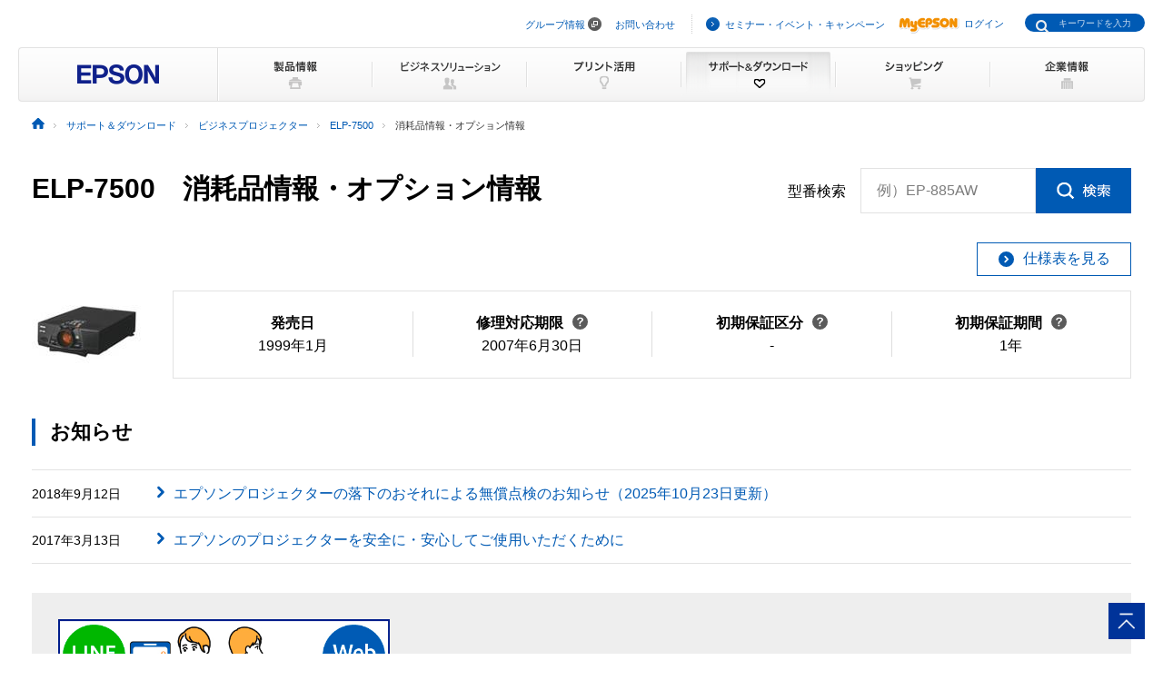

--- FILE ---
content_type: text/html
request_url: https://www.epson.jp/support/portal/shoumouhin/elp-7500.htm
body_size: 27055
content:
<!DOCTYPE html>
<html lang="ja">
<head>
<!--||| META |||-->
<meta charset="UTF-8">
<meta name="viewport" content="width=device-width,initial-scale=1,minimum-scale=1,maximum-scale=2,user-scalable=yes">
<meta http-equiv="X-UA-Compatible" content="IE=Edge">
<meta name="description" content="ビジネスプロジェクター「ELP-7500」の消耗品に関する情報を提供しています。ご利用の製品に対応したインクや用紙などの消耗品をご紹介しています。日本国内のエプソン製品にアフターサポートに関する公式サイト。" >
<meta name="robots" content="noodp,index,follow">
<meta name="format-detection" content="telephone=no">
<!--||| OGP |||-->
<meta property="og:site_name" content="エプソン">
<meta property="og:title" content="ビジネスプロジェクター ELP-7500 消耗品情報・オプション情報｜サポート＆ダウンロード｜エプソン<">
<meta name="description" content="ビジネスプロジェクター「ELP-7500」の消耗品に関する情報を提供しています。ご利用の製品に対応したインクや用紙などの消耗品をご紹介しています。日本国内のエプソン製品にアフターサポートに関する公式サイト。">
<meta property="og:type" content="article">
<meta property="og:url" content="https://www.epson.jp/support/portal/shoumouhin/elp-7500.htm">
<meta property="og:image" content="https://www.epson.jp/images/ogp_img.png">
<meta name="twitter:card" content="summary">
<!--||| TITLE |||-->
<title>ビジネスプロジェクター ELP-7500 消耗品情報・オプション情報｜サポート＆ダウンロード｜エプソン</title>
<!--||| CANONICAL |||-->
<link rel="canonical" href="https://www.epson.jp/support/portal/shoumouhin/elp-7500.htm">
<!--||| CSS |||-->
<!-- Global -->
<link rel="stylesheet" href="/common/css/import.css" media="screen,all">
<link rel="stylesheet" href="/common/css/import_rwd.css" media="screen,all">
<link rel="stylesheet" type="text/css" href="/support/common/css/layout.css" media="all" />
<link rel="stylesheet" type="text/css" href="/support/portal/common/css/style.css" media="all" />
<link rel="stylesheet" type="text/css" href="/support/common/css/addon.css" media="all" />
<link rel="stylesheet" type="text/css" href="/support/common/css/addon_sp.css" media="screen and (max-width:768px)">
<style>
#contents {
  max-width: initial;
}
.katabanSearchBlock .katabanSearch02 p .txt label {
  font-size: 16px;
}
.katabanSearchBlock .katabanSearch02 p .txt input {
  font-size: 16px;
}
.katabanSearchBlock .katabanSearch02 p .txt .innerTxt {
  font-size: 16px;
}
</style>
<!-- Local -->
<link rel="stylesheet" href="/support/common/css/app.css">
<!--||| JavaScript |||-->
<!-- Global -->
<script type="text/javascript" language="JavaScript" src="/common/js/jquery-1.9.1.min.js" charset="utf-8"></script>
<script src="/common/js/jquery.easing.min.js" charset="utf-8" defer></script>
<script src="/common/js/clickevent.js" defer></script>
<script src="/common/js/global_utf8.js" defer></script>
<script src="/common/js/navi.js" defer></script>
<script src="/common/js/share.js" defer></script>
<script type="text/javascript" language="JavaScript" src="/common/js/support_common.js" charset="utf-8"></script>
<script type="text/javascript" language="JavaScript" src="/common/js/jquery.tile.js" charset="utf-8"></script>
<script type="text/javascript" language="JavaScript" src="/common/js/jquery.lightbox.js" charset="utf-8"></script>
<script>
$.event.add(window, 'load', function() {
  for (var i = 0, l = $('.itemContainer'); i < l.length; i++) {
    var tgtElm = l.eq(i).find('.itemboxWrap.tile'), colLen = tgtElm.length > 2 ? 2 : tgtElm.length, row = Math.floor(tgtElm.length / 2), num = (tgtElm.length % 2) == 0 ? (2 * row - 2) : (2 * row);
    tgtElm.tile(colLen);
    if (tgtElm.length > 2) {
      for (var j = 0; j < num; j++) {
        tgtElm.eq(j).addClass('lineS');
      }
    }
  };
  $(".tile02").tile(3);
});
</script>
<!-- Local -->
<!--||| /common/include/gtm.txt|||-->
<!-- Google Tag Manager -->
<script>(function(w,d,s,l,i){w[l]=w[l]||[];w[l].push({'gtm.start':
new Date().getTime(),event:'gtm.js'});var f=d.getElementsByTagName(s)[0],
j=d.createElement(s),dl=l!='dataLayer'?'&l='+l:'';j.async=true;j.src=
'//www.googletagmanager.com/gtm.js?id='+i+dl;f.parentNode.insertBefore(j,f);
})(window,document,'script','dataLayer','GTM-W5VC7V');</script>

<script>(function(w,d,s,l,i){w[l]=w[l]||[];w[l].push({'gtm.start':
new Date().getTime(),event:'gtm.js'});var f=d.getElementsByTagName(s)[0],
j=d.createElement(s),dl=l!='dataLayer'?'&l='+l:'';j.async=true;j.src=
'//www.googletagmanager.com/gtm.js?id='+i+dl;f.parentNode.insertBefore(j,f);
})(window,document,'script','dataLayer','GTM-WM5S5F');</script>
<!-- End Google Tag Manager -->
</head>
<body>
<!--||| HEADER |||-->
<div id="header" class="header_broad">
<div id="top">このページの先頭</div>
<div id="headNav">
<noscript><iframe src="//www.googletagmanager.com/ns.html?id=GTM-W5VC7V"
height="0" width="0" style="display:none;visibility:hidden"></iframe></noscript>
<noscript><iframe src="//www.googletagmanager.com/ns.html?id=GTM-WM5S5F"
height="0" width="0" style="display:none;visibility:hidden"></iframe></noscript>
<script type="text/javascript" src="/common/js/common_header_utf8.js" charset="utf-8"></script>
<script type="text/javascript" src="/common/js/common_search_navi.js" charset="utf-8"></script>
<div id="top">このページの先頭</div>
<div class="headGroup">
<div class="nav">
<ul><!--
--><li id="skipNav"><a href="#contents">ナビゲーションをスキップ</a></li><!--
--><li><a href="https://corporate.epson/ja/" target="_blank">グループ情報</a> <img alt="" src="/common/images/ico_pop_01.gif" width="15" height="15"></li><!--
--><li><a href="/contact/">お問い合わせ</a></li><!--
--></ul>
</div>

<div class="util">
<ul><!--
--><li><p class="iLink02"><a href="/ec/">セミナー・イベント・キャンペーン</a></p></li><!--
--><li><p class="myEpson"><a href="https://my.epson.jp/gateway/myepson/sso?_n=%2fmyepson%2fcustomers%2ftop%2f%3F_aid%3Djph"><img src="/common/images/ico_myepson_01.gif" width="67" height="22" alt="MyEPSON" />ログイン</a></p></li><!--
--></ul>
</div>
</div>

<a class="jpHeaderLogo" href="/"><img src="/s/common/images/img_logo_epson.gif" alt="EPSON"></a>

<div class="btnSearch"></div>

<div class="serch">
<form style="display:none"><span class="txt"><input type="text"></input></span></form>
<div class="mf_finder_container">
  <mf-search-box
  ajax-url="https://finder.api.mf.marsflag.com/api/v1/finder_service/documents/920041a7/search"
  submit-text=""
  options-hidden
  doctype-hidden
  serp-url="/result/"
  ignore-search-result
  placeholder="キーワードを入力"
  imgsize-default="1"
  use-links
  ></mf-search-box>
</div>
</div>


<div class="mobile menuButton"></div>
<!-- / #headNav --></div>
<div id="gNav" class="support">
<p class="logo"><a href="/"><img src="/common/images/head/head_logo_broad.gif" width="220" height="60" alt="EPSON" /></a></p>

<div class="nav">
<ul class="clearfix"><!--
--><li class="gnav01"><a href="/products/"><img src="/common/images/head/head_nav_global_broad01.gif" width="170" height="60" alt="製品情報" /></a></li><!--
--><li class="gnav02"><a href="/b_solution/"><img src="/common/images/head/head_nav_global_broad02.gif" width="170" height="60" alt="ビジネスソリューション" /></a></li><!--
--><li class="gnav03"><a href="/katsuyou/"><img src="/common/images/head/head_nav_global_broad03.gif" width="170" height="60" alt="プリント活用" /></a></li><!--
--><li class="gnav04"><a href="/support/"><img src="/common/images/head/head_nav_global_broad04.gif" width="170" height="60" alt="サポート＆ダウンロード" /></a></li><!--
--><li class="gnav05"><a href="https://shop.epson.jp/redirect/iltoshop/index-mk.asp?urlid=ile_gnav"><img src="/common/images/head/head_nav_global_broad05.gif" width="170" height="60" alt="ショッピング" /></a></li><!--
--><li class="gnav06"><a href="/corporate/"><img src="/common/images/head/head_nav_global_broad06.gif" width="170" height="60" alt="企業情報" /></a></li><!--
--></ul>
</div>
<ul class="mobile menuItems">
  <li><a href="/products/">製品情報</a></li>
  <li><a href="/b_solution/">ビジネスソリューション</a></li>
  <li><a href="/katsuyou/">プリント活用</a></li>
  <li><a href="/support/">サポート＆ダウンロード</a></li>
  <li><a href="https://shop.epson.jp/redirect/iltoshop/index-mk.asp?urlid=ile_gnav">ショッピング</a></li>
  <li><a href="/corporate/">企業情報</a></li>
  <li><a href="https://corporate.epson/ja/" target="_blank">グループ情報<img src="/common/images/ico_pop_04.png" alt="new window" class="nWindow"></a></li>
  <li><a href="/contact/">お問い合わせ</a></li>
  <li><a href="/ec/">セミナー・イベント・キャンペーン</a></li>
  <li><a href="https://my.epson.jp/gateway/myepson/sso?_n=%2fmyepson%2fcustomers%2ftop%2f%3F_aid%3Djph">MyEPSON ログイン</a></li>
</ul>

<!-- / #gnav --></div>
<div class="headLogo">
  <p class="logo lineS mobile"><a href="/"><img src="/s/common/images/img_logo_epson.gif" alt="EPSON"></a></p>
</div>
<!-- #topicPath -->
<div id="topicPath">
<ul itemscope itemtype="http://schema.org/BreadcrumbList">
<li itemprop="itemListElement" itemscope itemtype="http://schema.org/ListItem"><a itemprop="item" href="/"><img src="/common/images/ico_topicpath_01.gif" alt="ホーム"><meta itemprop="name" content="ホーム"></a><meta itemprop="position" content="1"></li>
<li itemprop="itemListElement" itemscope itemtype="http://schema.org/ListItem"><a itemprop="item" href="/support/"><span itemprop="name">サポート＆ダウンロード</span></a><meta itemprop="position" content="2"></li>
<li itemprop="itemListElement" itemscope itemtype="http://schema.org/ListItem"><a itemprop="item" href="/support/support_menu/ks/15.htm"><span itemprop="name">ビジネスプロジェクター</span></a><meta itemprop="position" content="3"></li>
<li itemprop="itemListElement" itemscope itemtype="http://schema.org/ListItem"><a itemprop="item" href="/support/portal/support_menu/elp-7500.htm"><span itemprop="name">ELP-7500</span></a><meta itemprop="position" content="4"></li>
<li class="current" itemprop="itemListElement" itemscope itemtype="http://schema.org/ListItem"><span itemprop="name">消耗品情報・オプション情報</span><meta itemprop="position" content="5"></li>
</ul>
</div>
<!-- / #topicPath-->
</div>
<!--||| / HEADER |||-->
<!--||| CONTENTS |||-->
<div id="contents" class="wide">
  <div class="Main__content">
    <div class="cmn-search-heading1">
      <div class="cmn-search-heading1__inner">
        <div class="cmn-search-heading1__caption">
          <h1 class="cmn-search-heading1__title">ELP-7500　消耗品情報・オプション情報</h1>
        </div>
        <div class="cmn-search-heading1-search js-model-number-search">
          <div class="cmn-search-heading1-search__inner">
            <div class="katabanSearchBlock">
              <div class="katabanSearch02">
                <form method="get" action="https://my.epson.jp/pmns/search/kpProductSearch/">
                  <fieldset>
                  <legend>型番検索</legend>
                  <p class="searchBtnProd"><span class="txt"><label for="kataban_form_phrase">型番検索<span class="innerTxt js-model-number-search__placeholder">例）EP-885AW</span></label><input type="text" name="prodName" title="型番検索" value="" id="kataban_form_phrase" autocomplete="off" class="js-model-number-search__target"></span><span class="img"><input class="js-model-number-search__button" type="image" src="/support/common/img/cmn_ic02.gif" alt="検索" onclick="javascript:;"></span></p>
                  </fieldset>
                </form>
              </div>
            <!-- / .katabanSearch --></div>
          </div>
        </div>

      </div>
    </div>
    <div class="cmn-basic-information">
      <div class="cmn-basic-information__inner">
        <div class="cmn-basic-information-button-wrap">
          <div class="cmn-basic-information-button"><a href="https://www.epson.jp/products/back/hyou/elp/elp7500.htm" class="cmn-basic-information-button__type"><span class="cmn-basic-information-button__label">仕様表を見る</span></a></div>
        </div>
        <div class="cmn-basic-information__detail">
          <div class="cmn-basic-information__image"><img src="/img_products/prod/elp-7500_120_90.jpg" alt=""></div>
          <ul class="cmn-basic-information__list">
<!--            <li><span class="cmn-basic-information__list__label">発売日</span>1999年1月</li> -->
            <li><div class="cmn-basic-information-tooltip__inner"><b>発売日</b></div>1999年1月</li>
            <li><div class="cmn-basic-information-tooltip__inner"><a href="javascript:void(0);" class="cmn-basic-information-tooltip js-tooltip">修理対応期限<span class="cmn-basic-information-tooltip__balloon js-tooltip__balloon"><span class="cmn-basic-information-tooltip__balloon__inner"><span class="cmn-basic-information-tooltip__balloon__text">修理受付が可能な<br>期限です</span></span></span></a></div>2007年6月30日</li>
            <li><div class="cmn-basic-information-tooltip__inner"><a href="javascript:void(0);" class="cmn-basic-information-tooltip js-tooltip">初期保証区分<span class="cmn-basic-information-tooltip__balloon js-tooltip__balloon"><span class="cmn-basic-information-tooltip__balloon__inner"><span class="cmn-basic-information-tooltip__balloon__text">無償保証対応の<br>修理サービスです</span></span></span></a></div>-</li>
            <li><div class="cmn-basic-information-tooltip__inner"><a href="javascript:void(0);" class="cmn-basic-information-tooltip js-tooltip">初期保証期間<span class="cmn-basic-information-tooltip__balloon js-tooltip__balloon"><span class="cmn-basic-information-tooltip__balloon__inner"><span class="cmn-basic-information-tooltip__balloon__text">無償修理の保証期間です</span></span></span></a></div>1年</li>
          </ul>
        </div>
      </div>
    </div>
    <section>
      <div class="heading3">
        <div class="heading3__inner">
          <h2 class="heading3__title">お知らせ</h2>
        </div>
      </div>
      <div class="news" data-news-pc="row">
        <article class="news__article">
          <a href="https://www.epson.jp/support/misc/180912_oshirase.htm" class="news__type">
            <div class="news__body">
              <div class="news__property">
                <time class="news__date">2018年9月12日</time>
              </div>
              <div class="news__caption">
                <h3 class="news__title">エプソンプロジェクターの落下のおそれによる無償点検のお知らせ（2025年10月23日更新）</h3>
              </div>
            </div>
          </a>
        </article>
        <article class="news__article">
          <a href="https://www.epson.jp/products/info/pj_safety.htm" class="news__type">
            <div class="news__body">
              <div class="news__property">
                <time class="news__date">2017年3月13日</time>
              </div>
              <div class="news__caption">
                <h3 class="news__title">エプソンのプロジェクターを安全に・安心してご使用いただくために</h3>
              </div>
            </div>
          </a>
        </article>
      </div>
      <div class="cmn-product-banner">
        <div class="cmn-product-banner__inner">
          <div class="cmn-product-banner__image"><a href="https://www.epson.jp/support/info/chat/index.htm?utm_medium=owned&utm_source=ownedlink&utm_campaign=ehb_support&utm_content=sup_ktbnpt" class="cmn-product-banner__image__frame"><img src="https://www.epson.jp/support/images/banner/chat_LP_banner.jpg" alt="チャットで簡単お問い合わせ"></a></div>
        </div>
      </div>
    </section>

    <div class="cmn-tab">
      <div class="cmn-tab__head">
        <ul class="cmn-tab__list" data-col-sp="3">
          <li><a href="/support/portal/support_menu/elp-7500.htm" class="cmn-tab__button"><span class="cmn-tab__label">サポートメニュー<br>一覧</span></a></li>
          <li class="is-nolink"><div class="cmn-tab__button--nolink"><span class="cmn-tab__label">ドライバー・ソフトウェアダウンロード</span></div></li>
          <li><a href="/support/portal/used/elp-7500.htm" class="cmn-tab__button"><span class="cmn-tab__label">困った時・使い方・操作方法</span></a></li>
          <li><a href="/support/portal/info/elp-7500.htm" class="cmn-tab__button"><span class="cmn-tab__label">お問い合わせ</span></a></li>
          <li><a href="/support/portal/hoshu/elp-7500.htm" class="cmn-tab__button"><span class="cmn-tab__label">修理・保守・<br>導入支援情報</span></a></li>
          <li class="is-current"><a href="/support/portal/shoumouhin/elp-7500.htm" class="cmn-tab__button"><span class="cmn-tab__label">消耗品情報</span></a></li>
        </ul>
      </div>
    </div>

<div class="detailSection">
	<div class="anchorBlock lineD">
		<ul class="clearfix fsM">
			<li><a href="#ShoumouhinOther" class="iDown01">消耗品一覧（その他）</a></li>
		</ul>
	</div>
	<div class="sectionBlock lineS">
		<div class="detailGroup">
			<h2 id="Shoumouhin">消耗品一覧</h2>
		<!-- / .detailGroup --></div>
		<div class="col1Block01 mt30">
			<p id="ShoumouhinOther" class="fsM">（商品画像をクリックすると拡大表示されます）</p>
			<div class="categoryMenu12 mt5">
				<div class="itemContainer clearfix">
					<div class="itemboxWrap tile">
						<div class="clearfix">
							<div class="itemBox01 flL">
								<a href="/img_products/consumption/enlarged/no_image_640_480.jpg" data-lightbox="detailPicSet" data-title=""><img src="/img_products/consumption/regular/no_image_120_90.jpg" width="120" height="90" alt="" /></a>
							<!-- / .item_box01 --></div>
 							<div class="membox01 soldout flL">
								<div class="lineD">
									<h3 class="w73 mb15">交換用ランプ</h3>
									<p><a href="https://www.epson.jp/products/supply/shoumouhin/data/shoumouhin/elplp06.htm" class="iLink02">型番：ELPLP06</a> <br /> 仕様：120W ELPポータブル</p>
									<p>希望小売価格（税込）：<span class="fwB fsL">46,750円</span></p>
									<p>希望小売価格（税別）：<span class="fsL">42,500円</span></p>
								</div>
								<p class="indent4 fsM mt10">備考：</p>
							<!-- / .membox01 --></div>
						<!-- / .clearfix --></div>
					<!-- / .itemboxWrap--></div>
				</div>
			<!-- / .categoryMenu12 --></div>
		<!-- / .col1Block01 --></div>
		<div class="notesBlock">
			<ul class="indent5 fsS mt5">
				<li>・ オープンプライス商品の販売価格につきましては、取扱販売店までお問い合わせください。</li>
				<li>・ 在庫限りの商品のご購入につきましては、取扱販売店までお問い合わせください。</li>
				<li>・ パッケージ外観など予告無く変更させて頂く場合がございます。ご了承ください。</li>
			</ul>
		</div>
	<!-- / .sectionBlock --></div>
<!-- / .detailSection --></div>
  </div>
<!-- / #contents --></div>
<!--||| / CONTENTS |||-->
<!--||| FOOTER |||-->
<hr>
<div id="footer">
<div id="pagetopBlock">
<p><a href="#top"><img src="/common/images/ico_pagetop_01.gif" width="33" height="33" alt="このページの先頭へ" /></a></p>
</div>
<div id="footer_broad">

<div id="deepFoot" class="clearfix">
<div class="main">
<dl>
<dt class="ttl"><span class="iLink01"><a href="/products/">製品情報</a></span></dt>
<dd class="listBlock clearfix">

<div class="layCol01">
<dl class="first">
<dt>個人・家庭向けプリンター<br />
<p class="ml10 mt20">＜用途から選ぶ＞</p>
</dt>
<dd>
<ul class="list ml10">
<li><a href="/products/homeprinter/">ホームプリンター</a></li>
<li><a href="/products/photoprinter/">写真高画質プリンター</a></li>
</ul>
</dd>
</dl>

<dl style="padding-top:20px;">
<dt style="margin-left:10px;">＜カテゴリーから選ぶ＞</dt>
<dd>
<ul class="list" style="margin-left:10px;">
<li><a href="/products/colorio/">カラリオプリンター</a></li>
<li><a href="/products/pro/">プロセレクション</a></li>
<li><a href="/products/ecotank/">エコタンク搭載モデル</a></li>
</ul>
</dd>
<dt style="padding-top:30px;">法人・業務向けプリンター・複合機</dt>
<dd>
<ul class="list">
<li class="first"><a href="/products/bizprinter/smartcharge/">エプソンのスマートチャージ</a></li>
<li><a href="/products/bizprinter/">ビジネスプリンター<br />（インクジェット・ページプリンター）</a></li>
<li><a href="/products/largeprinter/">大判プリンター</a></li>
<li><a href="/products/dotprinter/">ドットインパクトプリンター</a></li>
<li><a href="/products/receiptprinter/">レシートプリンター</a></li>
<li><a href="/products/label/">ラベルプリンター</a></li>
</ul>
</dd>
</dl>
</div>

<div class="layCol02">
<dl>
<dt>産業向けプリンター・デジタル印刷機</dt>
<dd>
<ul class="list">
<li class="first"><a href="/products/largeprinter/signdisplay/">大判プリンター サイン＆ディスプレイ</a></li>
<li><a href="/products/largeprinter/goods/">大判プリンター グッズ・アパレル・ソフトサイン</a></li>
<li><a href="/products/ppps/">業務用写真・プリントシステム</a></li>
<li><a href="/products/surepress/">デジタルラベル印刷機</a></li>
<li><a href="/products/textile/">デジタル捺染機</a></li>
</ul>
</dd>
</dl>

<dl style="padding-top:20px;">
<dt>消耗品</dt>
<dd>
<ul class="list">
<li class="first"><a href="/products/supply/shoumouhin/">プリンター消耗品</a></li>
</ul>
</dd>
</dl>
<p style="padding-top:20px;font-size: 79%; border-bottom:1px dotted #ddd;padding-bottom: 10px;"><a href="/products/printer/" class="iLink01">プリンター製品情報</a></p>

<dl style="padding-top:20px;">
<dd>
<ul class="list">
<li class="first"><a href="/products/projector/">プロジェクター</a></li>
<li><a href="/products/smartglasses/">スマートグラス</a></li>
<li><a href="https://www.orient-watch.jp/" target="_blank" class="iPop01">ウオッチ：Orient Star / Orient</a> <img alt="新規ウィンドウが開きます" src="/common/images/ico_pop_01.gif" width="15" height="15"></li>
<li><a href="https://shop.epson.jp/pc/">パソコン</a></li>
<li><a href="/products/scanner/">スキャナー</a></li>
<li><a href="/products/discproducer/">ディスク デュプリケーター</a></li>
<li><a href="/products/paperlab/">乾式オフィス製紙機 PaperLab</a></li>
<li><a href="/products/ac/">会計ソフト</a></li>
<li><a href="/products/bizprinter/software/">印刷管理セキュリティー</a></li>
</ul>
</dd>
</dl>

</div>

<div class="layCol03">
<dl class="">
<dt>産業向け製品</dt>
<dd>
<ul class="list">
<li class="first"><a href="/products/robots/">産業用ロボット</a></li>
<li><a href="/products/robots/lineup/vibrometer/">スマート振動センサー</a></li>
<li><a href="https://www.epson-tcform.co.jp/ja/" target="_blank" class="iPop01">部品成形ソリューション</a> <img alt="新規ウィンドウが開きます" src="/common/images/ico_pop_01.gif" width="15" height="15"></li>
</ul>
</dd>
</dl>

<dl style="padding-top:20px;">
<dt>&lt;インクジェットソリューション&gt;</dt>
<dd>
<ul class="list">
<li><a href="/products/inkjet/head/">インクジェットヘッド</a></li>
<li><a href="/products/inkjet/application/">R&amp;D用インクジェット装置</a></li>
</ul>
</dd>
</dl>

<dl style="padding-top:20px;">
<dt>&lt;マイクロデバイス&gt;</dt>
<dd>
<ul class="list">
<li><a href="/prod/semicon/">半導体</a></li>
<li><a href="https://www.epsondevice.com/crystal/ja/" target="_blank" class="iPop01">水晶デバイス</a> <img alt="新規ウィンドウが開きます" src="/common/images/ico_pop_01.gif" width="15" height="15"></li>
<li><a href="https://www.epsondevice.com/sensing/ja/" target="_blank" class="iPop01">センシングデバイス</a> <img alt="新規ウィンドウが開きます" src="/common/images/ico_pop_01.gif" width="15" height="15"></li>
</ul>
</dd>
</dl>

</div>

</dd>
</dl>
</div>

<div class="side">
<ul class="list">
<li class="first"><p class="iLink01"><a href="/b_solution/">ビジネスソリューション・<br />導入事例</a></p></li>
<li><p class="iLink01"><a href="/katsuyou/">プリント活用</a></p></li>
<li><p class="iLink01"><a href="/support/">サポート&amp;ダウンロード</a></p></li>
<li><p class="iLink01"><a href="https://shop.epson.jp/redirect/iltoshop/index-mk.asp?urlid=ile_fttr">ショッピング</a></p></li>
<li><p class="iLink01"><a href="/corporate/">企業情報</a></p></li>
<li><p class="iLink01"><a href="/contact/">お問い合わせ</a></p></li>
<li><p class="iLink01"><a href="/ec/">セミナー・イベント・<br />キャンペーン</a></p></li>
<li><p class="myEpson"><a href="https://my.epson.jp/gateway/myepson/sso?_n=%2fmyepson%2fcustomers%2ftop%2f%3F_aid%3Djpf"><img src="/common/images/ico_myepson_01.gif" width="67" height="22" alt="MyEPSON" />ログイン</a></p></li>
</ul>
</div>
<!-- / #deepFoot --></div>

<div id="fNav" class="clearfix">
<ul class="nav">
<li><a href="/sitemap/">サイトマップ</a></li>
<li><a href="/contact/">お問い合わせ</a></li>
<li><a href="/tou/">ご利用上の注意</a></li>
<li><a href="https://corporate.epson/ja/privacy/" target="_blank">個人情報の取り扱いについて <img alt="新規ウィンドウが開きます" src="/common/images/ico_pop_01.gif" width="15" height="15"></a></li>
<li><a href="/trademark/">商標について</a></li>
<li><a href="https://www.epson.com/" target="_blank" class="iPop01">epson.com</a> <img alt="新規ウィンドウが開きます" src="/common/images/ico_pop_01.gif" width="15" height="15"></li>
</ul>
<p class="copy"><span>&copy; Seiko Epson Corp. / Epson Sales Japan Corp. <script type="text/javascript">myDate = new Date() ;myYear = myDate.getFullYear ();document.write(myYear);</script></span></p>
<!-- / #fNav --></div>
<!-- / #footer_broad --></div>
<!-- / #footer --></div>

<script type="text/javascript" src="/common/js/common_footer_utf8.js" charset="utf-8"></script>

<script src="https://ce.mf.marsflag.com/latest/js/mf-search.js" charset="UTF-8"></script>

<!--||| / FOOTER |||-->
<script src="/dl_soft/common/js/app.js"></script>
</body>
</html>


--- FILE ---
content_type: text/css
request_url: https://www.epson.jp/support/common/css/addon.css
body_size: 42146
content:
@charset "UTF-8";
/*-------------------- hover link --------------------*/
@media screen and (min-width:768px) {

.col1Contents a:hover,.col1Contents a:active {
	color: #FF3300;
	text-decoration: underline;
}

.sideNav dt a:hover,.sideNav dt a:active {
	color: #fff;
	text-decoration: none;
}

.sideNav dd a:hover,.sideNav dd a:active {
	color: #005AB4;
	text-decoration: none;
}

.underNav a:hover,.underNav a:active {
	color: #fff;
	text-decoration: none;
}

a:hover img,
.btnBlockInner p:hover,
.btnBlockInner02 p:hover {
	opacity: 0.7 ;
	text-decoration: none;
}

.btnBlockInner p a:hover,
.btnBlockInner02 p a:hover {
	color: #fff;
	text-decoration: none;
}

.imgNavBlock ul li:hover a span,
.findSupport .menyBlock ul li:hover a span {
	color: #FF3300 !important;
	text-decoration: underline;
}

.imgNavBlock ul li:hover a img {
	opacity: 0.7;
}

.findSupport .menyBlock ul li a:hover img {
	opacity: 1.0;
}

.findSupport .menyBlock.targetService ul li a:hover{
	background-color: #005AB4;
	text-decoration: none;
}

.findSupport .menyBlock.targetService ul li a:hover span{
	color: #FFFFFF!important;
	text-decoration: none;
}
/*-------------------- support/hoshu/secchi/配下 --------------------*/
	.secchi-price-button-wrap {
		margin-top: 20px;
	}
	.secchi-price-button-wrap > *:first-child {
		margin-top: 0!important;
	}
	.secchi-price-button {
		width: 100%;
		display: inline-block;
		margin-top: 20px;
	}
	.secchi-price-button .secchi-price-button__type {
		min-width: 173px;
		display: inline-flex;
		align-items: center;
		justify-content: center;
		padding: 10px 20px 9px 32px;
		color: #fff;
		text-align: center;
		background: #005ab4;
		border-radius: 3px;
		position: relative;
	}
	.secchi-price-button .secchi-price-button__type::before {
		content: " ";
		display: inline-block;
		width: 17px;
		height: 17px;
		left: 12px;
		background: url(/common/img/ico_img_02.svg) no-repeat;
		background-size: contain;
		position: absolute;
	}
	.secchi-price-button .secchi-price-button__type:hover {
		text-decoration: none;
		color: #fff;
	}
	.secchi-price-button .secchi-price-button__label {
		font-size: 14px;
		line-height: 1.5;
	}
  .secchi-link {
		color: #005ab4;
	}
  .secchi-link:hover {
		text-decoration: none!important;
		color: #005ab4!important;
	}
	.secchi-link--pdf {
		color: #005ab4;
	}
	.secchi-link--pdf::after {
		width: 14px;
		height: 14px;
		top: -2px;
		margin: 0 8px;
		background: url(/support/common/img/sprite/icon.svg#pdf-usage) no-repeat;
		display: inline-block;
		position: relative;
		overflow: hidden;
		background-position: center;
		background-size: contain;
		text-indent: 100%;
		vertical-align: middle;
		white-space: nowrap;
		content: "";
	}
	.secchi-link--pdf:hover {
		text-decoration: none!important;
		color: #005ab4!important;
	}
	.secchi-link__filesize {
		font-style: normal;
	}
}

/*-------------------- hover link --------------------*/


/*common*/
.br::before {
	content: "\A";
	white-space: pre;
}

.brSP::before {
	content: "";
}
/*common*/

/*-------------------- recycle/hikitori/index --------------------*/

.tblMod07 th.cell01 {
	font-weight: bold;
}

textarea {
	overflow-y: scroll;
}

.indentAttention {
	padding-left: 1em;
	text-indent: -1em;
}

#contents {
	width:100%;
	max-width: 960px;
}

#pagetopBlock {
	bottom: 20px;
	right: 20px;
}

#topicPath li.current {
	display:inline;
}
/*トップエリア*/
.bgClrInner01 .btnBlockbtn .BlockInner {
	float: left;
	height: 57px;
}
/*会員登録*/
.memberTerms > p {
	font-weight: 600;
}

.memberTerms > a {
	margin-top: 20px;
}

.bgClrInner01 .btnBlockInner p:nth-child(2),
.bgClrInner01 .btnBlockInner p:nth-child(3) {
	margin-left: 20px;
}

.btnBlockInnerLast {
	vertical-align: top;
}

.bgClrInner01 .btnBlock .btnBlockInner.lineCol p {
	width: 218px;
	word-wrap: break-word;
	text-align: center;
}

.btnBlock p {
	background: #005ab4;
	border-radius: 4px;
}

.btnBlock p:before {
	margin-right: 15px;
	background: none;
}

.btnBlock p:after {
	background: none;
}

.btnBlock a:before {
	background: none;
}

.btnBlock a:after {
	background: none;
}

/*申し込み手順*/
.processList li {
	box-sizing: border-box;
	width: 20%;
	padding: 15px;
	height: 100px;
	float: left;
	background-color: #E4EFF9;
	font-weight: bold;
}

.processList li > div {
	display: block;
	width: 100%;
	text-align: center;
}

.processList li.box1,
.processList li.box2,
.processList li.box3,
.processList li.box4,
.processList li.box5 {
	padding-top: 15px;
}

.processList li div:first-child {
	margin: auto auto;
}

.processList li > div:first-child {
	color: #005AB4;
}

.processList li div p span {
	font-size: 28px;
}

.processList li.box1 div p span.br,
.processList li.box2 div p span.br,
.processList li.box3 div p span.br,
.processList li.box4 div p span.br,
.processList li.box5 div p span.br {
	font-size: 14px;
}

.processList li div p {
	position: relative;
	bottom: 10px;
	right: 15px;
}

.processList li .flL.w20 {
	margin-top: 10px;
}

.processList li .flL.w20 p {
	font-size: 18px;
}

.processList .box2 div:nth-child(2) p span {
	margin-right: -20px;
	position: relative;
	left: -10px;
	z-index: 5;
}

.processList li div.triangleLine {
	position: relative;
}

.processList li div.triangleLine div:first-child {
	width: 0;
	height: 0;
	border-left: 39px solid #FFFFFF;
	border-top: 55px solid transparent;
	border-bottom: 55px solid transparent;
	position: absolute;
	top: -20px;
	right: -19px;
}

.processList li div.triangleLine div:last-child {
	width: 0;
	height: 0;
	border-left: 36px solid #E4EFF9;
	border-top: 50px solid transparent;
	border-bottom: 50px solid transparent;
	position: absolute;
	top: -15px;
	right: -16px;

}

.processList li.box5 div.triangleLine div:first-child {
	background-color: #FFFFFF;
}

.processList li.box5 div.triangleLine div:last-child {
	width: 0;
	height: 0;
	border-left: 36px solid #E4EFF9;
	border-top: 50px solid transparent;
	border-bottom: 50px solid transparent;
	position: absolute;
	top: -15px;
	right: -15px;

}
/*申し込み手順 common*/
.processStep h4 {
	background-color: #E4EFF9;
	height: auto;
	line-height: normal;
	padding: 10px 10px 9px 10px;
	margin: 20px auto 10px auto;
}

.processStep h4 .step {
	color: #0059B3;
}

.processStep h5 {
	background: none;
	padding: 0 11px;
	margin: 10px auto;
	position: relative;
}

.processStep h5::before {
	background: #333333;
	border-radius: 3px;
	content: "";
	height: 16px;
	left: 0px;
	position: absolute;
	top: 4px;
	width: 6px;
}

.processStep h5 span {
	display: block;
	padding: 2px 0 0;
}

/*STEP1*/

.processStep ul.myEpsonProcess li,
.processStep ul.corporateProcess li {
	height: 90px;
}

.processStep p.registProcess {
	margin: auto 10px 5px auto;
	color: #FF6600;
	font-weight: bold;
}

.processStep ul.myEpsonProcess li,
.processStep ul.corporateProcess li {
	float: left;
	padding: 10px;
	font-weight: 600;
}

.processStep ul.myEpsonProcess li:nth-child(1) {
	box-sizing: border-box;
	width: 130px;
	background-color: #FCF2D9;
}

.processStep ul.myEpsonProcess li:nth-child(3),
.processStep ul.myEpsonProcess li:nth-child(5),
.processStep ul.myEpsonProcess li:nth-child(7),
.processStep ul.myEpsonProcess li:nth-child(9) {
	box-sizing: border-box;
	width: 105px;
	background-color: #FCF2D9;
}

.processStep ul.myEpsonProcess li:nth-child(11) {
	box-sizing: border-box;
	width: 60px;
	height: 92px;
	padding: 38px 6px;
	margin-right: 0;
	background-color: #FFE8D9;
}

.processStep ul.myEpsonProcess li p:nth-child(1),
.processStep ul.corporateProcess li p:nth-child(1) {
	padding-bottom: 5px;
	color: #FF6600;
}

.processStep ul.myEpsonProcess li p:nth-child(2),
.processStep ul.corporateProcess li p:nth-child(2) {
	border-top: 1px dotted #404A86;
	padding-top: 5px;
	font-size: 12px;
	line-height: 14px;
}

.processStep ul.corporateProcess li:nth-child(1),
.processStep ul.corporateProcess li:nth-child(3),
.processStep ul.corporateProcess li:nth-child(5),
.processStep ul.corporateProcess li:nth-child(7) {
	box-sizing: border-box;
	width: 145px;
	background-color: #FCF2D9;
}

.processStep ul.corporateProcess li:nth-child(9) {
	box-sizing: border-box;
	width: 60px;
	padding: 38px 6px;
	margin-right: 0;
	background-color: #FFE8D9;
}

.registComplete {
	font-size: 12px;
	font-weight: 600;
	color: #FF6600;
}
.processStep ul > .triangle {
	width: 0;
	height: 0;
	margin: 33px 10px;
	float: left;
	border-left: 10px solid #FF6600;
	border-top: 13px solid transparent;
	border-bottom: 13px solid transparent;
}

/*STEP2*/
.processStep > div > div.brdBlock02.col01 {
	width: 100%;
	box-sizing: border-box;
	object-fit: contain;
}

.processStep > div > div.brdBlock02.col02,
.processStep > div > div.brdBlock02.col04 {
	box-sizing: border-box;
	width: 33%;
	height: 251px;
	float: left;
	object-fit: contain;
}

.processStep > div > div.brdBlock02.col03 {
	box-sizing: border-box;
	width:34%;
	height: 251px;
	float: left;
	object-fit: contain;
}

/*STEP3*/
.processStep table.tblMod07 tbody tr th.firstColumn {
	box-sizing: border-box;
	width: 162px;
	text-align: center;
}

.processStep table.tblMod07 tbody tr th.secondColumn,
.processStep table.tblMod07 tbody tr th.thirdColumn {
	box-sizing: border-box;
	width: 198px;
	padding: 15px 6px;
}

.processStep table.tblMod07 tbody tr th.fourthColumn {
	box-sizing: border-box;
	width: 199px;
	vertical-align: top;
	padding: 15px 6px;
}

.tblMod07 th,
.tblMod07 td:nth-child(2),
.tblMod07 td:nth-child(3) {
	padding: 15px 14px;
}

/*STEP5*/
div.sectionBlock .greyBack {
	padding: 10px!important;
	background-color: #EEEEEE;
}

/*その他サポートサービス*/
.linkBlock ul {
 	padding-left: 10px;
 }

.linkBlock.greyBack ul li {
	margin-left: 10px;
	margin-bottom: 10px;
	box-sizing: border-box;
}

.linkBlock.greyBack ul li:nth-child(4),
.linkBlock.greyBack ul li:nth-child(5),
.linkBlock.greyBack ul li:nth-child(6) {
	margin-bottom: 0;
}

.linkBlockTop .tileWrap .linkBlockTop .tileCont02 {
	background-color: #FFFFFF;
}

.linkBlock.greyBack ul li span {
	background-color: #FFFFFF;
}

.linkBlock.greyBack {
	padding: 10px;
}

.col1Block01 > .relatedMod02 > div > div.flL {
	margin-top: 10px;
}

.infoTelTxt {
	margin-top: -3px;
}
/*-------------------- recycle/hikitori/index --------------------*/

/*-------------------- recycle/hikitori/faq --------------------*/
.infoBlock dl {
	padding: 10px;
	margin-top: 0;
}

.infoBlock dl:nth-child(odd) {
	font-weight: bold;
	background-color: #EEF6FE;
}
/*-------------------- recycle/hikitori/faq --------------------*/

/*-------------------- recycle/index --------------------*/
.grid2, .grid3, .grid4, .grid6, .grid8, .grid9,.grid12,
.sp-grid3, .sp-grid4, .sp-grid6, .sp-grid8, .sp-grid9, .sp-grid12 {
	float: left;
	padding: 0;
	-webkit-box-sizing: border-box;
	-moz-box-sizing: border-box;
	box-sizing: border-box;
}

.row > .grid6:nth-child(3) {
	margin-bottom: 10px;
}

.row > .grid6:nth-child(4) {
	width: 100%;
	text-align: center;
}

#overview {
	margin-top: 20px;
	margin-bottom: 10px;
}

.sectionBlock.recoveryService {
	margin-top: 0;
}

.sectionBlock.recoveryService h2 {
	margin-top: 20px;
}

.sectionBlock.recoveryService:nth-child(1) h3 {
	font-size: 16px;
}

.recoveryService:nth-child(1) {
	padding-bottom: 40px;
	border-bottom: 1px solid #E5E5E5;
	margin-bottom: 40px;
}

.recoveryService > div:nth-child(2) {
	margin-top: 20px;
}

.recoveryService > .attention {
	border: solid 1px #E60000;
	margin-top: 10px;
	padding-bottom: 20px;
}

.recoveryService > .attention h3 {
	background-color: #E60000;
	padding: 10px 0 10px 10px;
	color: #FFFFFF;
}

.recoveryService > .attention .attentionComment {
	margin: 15px 20px;
}

.recoveryService > .attention .attentionList {
	border:1px solid #E5E5E5;
	padding:15px 15px;
	margin: 15px 20px;
}

.recoveryService > .attention > .btnBlock .btnBlockInner p:last-child > a {
	padding: 12px 46px 12px 51px;
}

.forCorporate {
	width: 100%;
}

.forCorporate h3,.forPersonal h3 {
	margin-bottom: 15px;
}

.forCorporate table {
	width: 760px!important;
}

.forCorporateTable table tbody tr:first-child th,
.forPersonalTable table tbody tr:first-child th {
	background-color: #919294;
	color: #FFFFFF;
}

.forCorporate .tblMod07 th,
.forPersonal .tblMod07 th {
	padding: 10px 9px !important;
}

.forCorporate .tblMod07 td,
.forPersonal .tblMod07 td {
	height: 109px;
	padding: 15px 10px;
}

.forCorporate .btnBlock .btnBlockInner > p,
.forPersonal .btnBlock .btnBlockInner > p {
	width: 152px;
}

.forPersonalTable table tbody tr:nth-child(4) td:nth-child(8) {
	padding: 10px 10px!important;
}

.forCorporate table th,
.forPersonal table th {
	box-sizing: border-box;
}

.forCorporate table .firstColumn,
.forPersonal table .firstColumn {
	min-width: 89px;
}

.forCorporate table .secondColumn,
.forPersonal table .secondColumn {
	min-width: 157px;
}

.forCorporate table .thirdColumn,
.forPersonal table .thirdColumn {
	min-width: 102px;
}

.forCorporate table .forthColumn,
.forPersonal table .forthColumn {
	min-width: 58px;
}

.forCorporate table .fifthColumn,
.forPersonal table .fifthColumn {
	min-width: 58px;
}

.forCorporate table .sixthColumn,
.forPersonal table .sixthColumn {
	min-width: 59px;
}

.forCorporate table .seventhColumn,
.forPersonal table .seventhColumn {
	min-width: 59px;
}

.forCorporate table .eighthColumn,
.forPersonal table .eighthColumn {
	min-width: 171px;
}

.forCorporate table tr th:nth-child(3),
.forCorporate table tr th:nth-child(4),
.forCorporate table tr th:nth-child(5),
.forCorporate table tr th:nth-child(6),
.forCorporate table tr th:nth-child(7),
.forPersonal table tr th:nth-child(3),
.forPersonal table tr th:nth-child(4),
.forPersonal table tr th:nth-child(5),
.forPersonal table tr th:nth-child(6),
.forPersonal table tr th:nth-child(7),
.forCorporate table tr td:nth-child(3),
.forCorporate table tr td:nth-child(4),
.forCorporate table tr td:nth-child(5),
.forCorporate table tr td:nth-child(6),
.forCorporate table tr td:nth-child(7),
.forPersonal table tr td:nth-child(3),
.forPersonal table tr td:nth-child(4),
.forPersonal table tr td:nth-child(5),
.forPersonal table tr td:nth-child(6),
.forPersonal table tr td:nth-child(7) {
	text-align: center;
}

.forCorporateTable ul li,.forPersonalTable ul li {
	text-align: left;
}

.forPersonalTable .btnBlock .btnBlockInner a.iLinkBnk01 {
	background: url(/common/images/ico_pop_04.png) 4% 50% no-repeat;
	padding: 11px 4px 11px 21px;
}

.showBtnPC,
.showBtnSP {
	display: none;
}

/*-------------------- recycle/index --------------------*/

/*-------------------- recycle/smc/mntbx --------------------*/
.recoveryOffer .brdBlock01 ul li:nth-child(4) {
	padding-left: 1em;
}

.recoveryOffer .iLink01 {
	display:inline;
	margin-left: 1px;
	padding: 1px 0 0 16px;
	font-size: 100%;
}
/*-------------------- recycle/smc/mntbx --------------------*/

/*-------------------- support/ --------------------*/

@media screen and (min-width:960px) {
	body{
		overflow-x: hidden;
	}
}

.katabanSearchBlock {
	margin-top: 5px;
}
.katabanSearchBlock.tabChgElm {
	/* width: 100vw; */
	background-color: #e4eff9;
	margin-top: -9px;
	/* margin-left: calc((100% - 100vw) / 2); */
	/* border-bottom: 1px solid #E5E5E5; */
}

.katabanSearchBlock > div {
	width: 960px;
	margin: 0 auto;
	box-sizing: border-box;
	border: none;
}

/*-------------------- 2019 11 28 add  --------------------*/

.kataban + .col1Contents a.cboxElement {
	font-size: 18px;
	background-position: left;
}

.katabanSearchBlock p.katabantxt {
	font-size: 20px;
	font-weight: 600;
}

.katabantxt span {
	font-size: 29px;
}

.katabanRelated {
	padding: 10px;
	background-color: #FAFAFA;
	border: 3px solid #E2E2E2;
}

.katabanSearchBlock p.katabantxt_strong {
	font-size: 34px;
	font-weight: 600;
}


.kataban .katabanSearch {
	margin: 0 auto;
}

.katabanSearch {
	width: 70%;
	margin: 0 auto;
}

.katabanSearchlist .categoryList {
	padding-top: 20px;
	margin-bottom: 20px;
	background-color: #fff;
}

.katabanSearchlist .categoryMenu11.modelNumberList {
	width: 95%;
	margin: 0 auto;
}

.katabanSearchlist .categoryMenu11.modelNumberList dd {
	background-color: transparent;
}

.lTabContents .lTabContentsBox.katabanSearchlist {
	margin: -19px 0 40px;
	background-color: #e4eff9;
	padding-top: 40px;
	padding-bottom: 10px;
}

.lTabContentsBox.katabanSearchlist .modelNumberList::after {
	display: none;
}

.katabanSearchlist .modelNumberList.servicePack dd dl dd.modelClm4 {
	border-right: 1px solid #e2e2e2;
	margin-left: 10px;
	width: calc((100% / 3) - 11px);
}

.katabanSearchlist .modelNumberList.servicePack dd dl dd a > span {
	word-break: break-word;
}

.katabanSearchlist .modelNumberList.servicePack dd dl dd:nth-of-type(3n) {
	border-right: none;
}


.katabanSearchlist .modelNumberList.servicePack dd dl dt.title {
	background-color: #fff;
	margin :15px 20px 10px;
	padding: 4px 15px;
	border-left: 9px solid #005ab4;
}

.katabanSearchlist .modelNumberList.servicePack dd dl dt.title:first-child {
	margin-top: 0;
}

.katabanSearchBlock.kataban .katabanSearch p .img input {
	height: 40px;
}

.katabanSearchBlock.kataban .katabanSearch p .txt input,
.katabanSearchBlock.kataban .katabanSearch p .txt label {
	width: calc(100% - 113px);
	height: 40px;
}

.sectionBlock > .lNavL.col2Top.kataban.tabChgTggr::after {
	display: none;
}

.sectionBlock > .lNavL.col2Top.tabChgTggr.kataban > ul > li > a {
	border-left: none;
	border-right: none;
	border-bottom: none;
}

.sectionBlock > .lNavL.col2Top.tabChgTggr.kataban > ul > li.current > a {
	background-color: #e4eff9;
	border-left: none;
	border-right: none;
	color: #000000;
}

/*-------------------- 2019 11 28 add end --------------------*/

/*-------------------- 2020 9 11 add add --------------------*/
/* /info/mail/ */
.sectionBlock > .lNavL.col2Top.tabChgTggr.contact > ul > li.current > a {
	background-color: #e4eff9;
	border-left: none;
	border-right: none;
	color: #000000;
}

.sectionBlock > .lNavL.col2Top.tabChgTggr::after {
	border-top: none !important;
}

.sectionBlock > .lNavL.col2Top.tabChgTggr > ul > li > a {
	border-left: none !important;
	border-right: none !important;
	border-bottom: none !important;
}

.lTabContents .lTabContentsBox.beforeContact {
	margin: -19px 0 40px;
	background-color: #e4eff9;
	padding-top: 40px;
	padding-bottom: 10px;
}

.lTabContents .lTabContentsBox.afterContact {
	margin: -19px 0 40px;
	background-color: #e4eff9;
	padding-top: 40px;
	padding-bottom: 10px;
}

.lTabContentsBox.beforeContact .sectionBlock {
	width: 95%;
	margin: 0 auto;
}

.lTabContentsBox.afterContact .sectionBlock {
	width: 95%;
	margin: 0 auto;
}

/*-------------------- 2020 9 11 add end --------------------*/

.katabanSearchBlock > .katabanSearch02 {
	width: 100%;
}

@media screen and (max-width: 768px) {

	.katabanSearchBlock.tabChgElm {
		margin-left: 0;
		border: none;
	}

	.katabanSearchBlock > div {
		border-bottom: 1px solid #E5E5E5;
	}
	/*-------------------- 2019 11 28 add --------------------*/
	.lTabContents .lTabContentsBox.katabanSearchlist {
		width: 100vw;
		margin-left: -2%;
	}

	.katabanSearchlist .modelNumberList.servicePack dd dl dd.modelClm4 {
		margin: 0 20px;
	}

	.katabanSearchlist .categoryMenu11.modelNumberList {
		width: 100vw;
		margin: 0;
	}


	.katabanSearchlist .modelNumberList.servicePack dd dl dd.modelClm4 {
		width: 90%;
		border: none;
	}

	.katabanSearch {
		width: 90%;
	}

	/*-------------------- 2019 11 28 add end --------------------*/
}

.katabanSearchBlock p {
	color: #333333;
}

.katabanSearchBlock > div .cloR {
	box-sizing: border-box;
	width: 100%;
	padding: 40px 10%;
	text-align: center;
}

.katabanSearchBlock .katabanSearchBody {
	box-sizing: border-box;
	width: 100%;
	padding: 20px 10%;
	text-align: center;
}

.katabanSearchBlock .katabanSearchBody .katabanSearchTitle {
	font-size: 16px;
	font-weight: bold;
	padding-left: 30px;
	position: relative;
	display:inline-block;
}

.katabanSearchBlock .katabanSearchBody .katabanSearchTitle::before {
	background: url(/common/images/ico_type.png) no-repeat center;
	background-size: 20px 20px;
	content: "";
	display: block;
	height: 22px;
	left: 0;
	position: absolute;
	top: 0;
	width: 20px;
}

.katabanSearchBlock .katabanSearchBody ul.fsS {
	width: 85%;
	text-align: left;
	padding-left: 2em;
	margin: 0 20px 0 70px;
}

.katabanSearchBlock .katabanSearchBody ul.fsS li {
	text-indent: -2em;
}

.lNavL {
	border:none;
}

.lNavL.col2Top.tabChgTggr {
	margin-top:40px;
}

.sectionBlock > .lNavL.col2Top.tabChgTggr {
	height: auto;
}

.sectionBlock > .lNavL.col2Top.tabChgTggr::after {
	position: relative;
	top: -9px;
	display: block;
	content: "";
	width: 100vw;
	margin-left: calc((100% - 100vw) / 2);
	border-top: 1px solid #e2e2e2;
}

.sectionBlock > .lNavL.col2Top.tabChgTggr > ul > li {
	position: relative;
	z-index: 100;
	height: auto;
	margin: 0;
	box-sizing: border-box;
	border: none;
	border-radius: 0;
	width: 480px;
}

.sectionBlock > .lNavL.col2Top.tabChgTggr > ul > li > a {
	border-top: 4px solid #e2e2e2;
	border-bottom: 1px solid #e2e2e2;
	border-left: 1px solid #e2e2e2;
	border-right: 1px solid #e2e2e2;
	background: #ffffff;
	color: #005ab4;
	text-decoration: none;
	width: 480px;
}

.sectionBlock > .lNavL.col2Top.tabChgTggr > ul > li > a::before {
	display: inline-block;
	width: 15px;
	height: 15px;
	content: url(/common/images/ico_link_01.gif);
	margin-right: 10px;
}

.sectionBlock > .lNavL.col2Top.tabChgTggr > ul > li:first-child > a {
	border-right: none;
}

.sectionBlock > .lNavL.col2Top.tabChgTggr > ul > li:last-child > a {
	border-left: none;
}

.sectionBlock > .lNavL.col2Top.tabChgTggr > ul > li > a:hover {
	border-top-color: #005ab4;
}

.sectionBlock > .lNavL.col2Top.tabChgTggr > ul > li.current {
	top: -8px;
}

.sectionBlock > .lNavL.col2Top.tabChgTggr > ul > li.current > a {
	position: relative;
	padding-top: 9px;
	border-top-color: #005ab4;
	border-bottom: none;
	color: #000000;
}

.sectionBlock > .lNavL.col2Top.tabChgTggr > ul > li.current > a::before {
	display: none;
}

.sectionBlock > .lNavL.col2Top.tabChgTggr .triangle {
	position: absolute;
	left: calc(50% - 10px);
	bottom: -14px;
	display: none;
	margin-top: 4px;
	border-top: 14px solid #0059B3;
	border-left: 14px solid transparent;
	border-right: 14px solid transparent;
	border-bottom: 0;
}

.sectionBlock > .lNavL.col2Top.tabChgTggr .current > .triangle {
	display: block;
}


.katabanSearchBlock .katabanSearch p .img,
.katabanSearchBlock .katabanSearch p .txt {
	display: inline-block;
}

.katabanSearchBlock .katabanSearch p .txt {
	width: 58%;
	height: 40px;
}

.katabanSearchBlock .katabanSearch p .img {
	width: 113px;
	height: 40px;
	right: 0;
}

.katabanSearchBlock .katabanSearch p .img input {
	height: 40px;
	width: auto;
}

.katabanSearchBlock .katabanSearch p .txt input {
	box-sizing: border-box;
	width: calc(100% - 113px);
	height: 40px;
	position: absolute;
	top: 0;
	left: 0;
	padding: 0 15px;
	margin-top: 0px;
	border: 1px solid #e2e2e2;
	border-radius: 10px 0 0 10px;
	line-height: 2em;
	font-size: 16px;
}

.katabanSearchBlock .katabanSearch p .txt input::-ms-clear {
	visibility:hidden
}

.katabanSearchBlock .katabanSearch p .txt label {
	width: calc(100% - 113px);
	height: 40px;
	display: block;
	position: absolute;
	top: -22%;
	left: 0;
	color: #7c7c7c;
	font-size: 16px;
	cursor: text;
	text-align: left;
	z-index: 1;
}

.katabanSearchBlock .cloR > .fsS.mt5 {
	width: 85%;;
	text-align: left;
	padding-left: 2em;
	margin: 0 20px 0 70px;
}

.katabanSearchBlock .cloR > .fsS.mt5 li {
	display: inline-block;
	text-indent:-2em;
}

.col1Contents {
	width: 100%;
}

.lTabContents .lTabContentsBox {
	margin: 55px 0 20px 0;
}

.lTabContentsBox .modelNumberList::after {
    display: block;
    content: "";
    width: 100vw;
    margin-left: calc((100% - 100vw) / 2);
    border-top: 1px solid #e2e2e2;
}

.findSupport .menyBlock:nth-child(3) ul {
	margin-top:20px;
}

.findSupport .menyBlock {
	margin-top: 0;
}

.findSupport .menyBlock ul {
	display: -webkit-flex;
	display: flex;
	-webkit-flex-wrap: wrap;
	flex-wrap: wrap;
	box-sizing: border-box;
	float: left;
	width: 100%;
	margin-top: 0;
	margin-right: 30px;
}

.findSupport .menyBlock ul:last-child {
	margin-right:0;
}

.findSupport .menyBlock ul li {
	float: none;
	min-height: 100%;
	width: 100%;
	box-sizing: border-box;
	margin-bottom: 10px;
}

.findSupport .menyBlock ul li a {
	display: block;
	box-sizing: border-box;
	width: 100%;
	padding: 15px 0;
}

.findSupport .menyBlock ul li a span {
	display: inline;
	float: none;
	width: auto;
	padding: 0;
	background: none;
}

.findSupport .menyBlock ul li a span.icon {
	width: 72px;
	background: none;
}

.findSupport .menyBlock ul li a span.icon img {
	width: auto;
	height: auto;
	border: none;
}

.findSupport .menyBlock.targetService ul li {
	width: calc((100% - 60px) / 4);
	border: solid 1px #E5E5E5;
	margin-right: 20px;
	margin-bottom: 15px;
}

/* 3列レイアウトに対応 */
.findSupport .menyBlock.targetService ul.flexCol3 li {
	width: calc((100% - 42px) / 3);
	border: solid 1px #E5E5E5;
	margin-right: 21px;
	margin-bottom: 15px;
}

.findSupport .menyBlock.targetService ul li a span.text {
	display: block;
	box-sizing: border-box;
	margin-top: 5px;
	padding-top: 10px;
	font-size: 16px;
	font-weight: bold;
	background: none;
	color: #0059B3;
}

.findSupport .menyBlock.otherService h3 {
	margin-top: 20px;
}

.findSupport .menyBlock.otherService ul li {
	float: left;
	width: calc((100% - 100px) / 7);
	margin-right: 15px;
}

.findSupport .menyBlock.otherService ul li a span.text {
	display: block;
	box-sizing: border-box;
	width: 100%;
	height: auto;
	border-top: 1px dotted #E5E5E5;
	margin-top: 10px;
	padding: 10px 0px 5px 20px;
	background: #FFFFFF url(/common/images/ico_link_01.gif) no-repeat top 11px left;
	font-size: 12px;
	text-align: left;
	line-height: normal;
	color: #0059B3;
}

.findSupport .menyBlock.targetService ul li:nth-child(4n),
.findSupport .menyBlock.otherService ul li:last-child {
	margin-right:0;
}

.findSupport .menyBlock.targetService ul li a,
.findSupport .menyBlock.otherService ul li a {
	height: 100%;
	border: none;
}

.findSupport .menyBlock.targetService ul li img,
.findSupport .menyBlock.otherService ul li img {
	display: block;
	width: auto;
	height: auto;
	padding-bottom: 0px;
	border: none;
	margin: 0 auto;
}

/* 3列レイアウトに対応 */
.findSupport .menyBlock.targetService ul.flexCol3 li:nth-child(4n){
	margin-right: 21px;
}

.findSupport .menyBlock.targetService ul.flexCol3 li:nth-child(3n){
	margin-right: 0px;
}

/* PC時文言が2行になる際の処理*/
.findSupport .menyBlock.targetService ul li a.brPC2line{
	padding-bottom: 0;
}

.findSupport .menyBlock.targetService ul li a.brPC2line span{
	padding-top: 0;
    margin-top: 0;
}

.findSupport .menyBlock.targetService ul li a:hover{
	text-decoration: none;
}
/*サポートTOPマウスオン画像差し替え*/
.findSupport .menyBlock.targetService ul li:first-child a:hover{
	background: #005AB4 url(/support/common/images/img_purpose01_on.png) no-repeat top 15px center;
}

.findSupport .menyBlock.targetService ul li:nth-child(2) a:hover{
	background: #005AB4 url(/support/common/images/img_purpose02_on.png) no-repeat top 15px center;
}

.findSupport .menyBlock.targetService ul li:nth-child(3) a:hover{
	background: #005AB4 url(/support/common/images/img_purpose03_on.png) no-repeat top 15px center;
}

.findSupport .menyBlock.targetService ul li:nth-child(4) a:hover{
	background: #005AB4 url(/support/common/images/img_purpose04_on.png) no-repeat top 15px center;
}

.findSupport .menyBlock.targetService ul li:nth-child(5) a:hover{
	background: #005AB4 url(/support/common/images/img_purpose09_on.png) no-repeat top 15px center;
}

.findSupport .menyBlock.targetService ul li:nth-child(6) a:hover{
	background: #005AB4 url(/support/common/images/img_purpose17_on.png) no-repeat top 15px center;
}

.findSupport .menyBlock.targetService ul li:nth-child(7) a:hover{
	background: #005AB4 url(/support/common/images/img_purpose05_on.png) no-repeat top 15px center;
}

.findSupport .menyBlock.targetService ul li:nth-child(8) a:hover{
	background: #005AB4 url(/support/common/images/img_purpose07_on.png) no-repeat top 15px center;
}

.findSupport .menyBlock.targetService ul li:last-child a:hover{
	background: #005AB4 url(/support/common/images/img_purpose08_on.png) no-repeat top 15px center;
}


.findSupport .menyBlock.targetService ul li a:hover img{
	visibility:hidden;
}
/*サポートTOPマウスオン画像差し替え*/

.findSupport .menyBlock.targetService ul li a:hover span{
	color: #FFFFFF!important;
	text-decoration: none;
}

/*お知らせ*/
.headingBlock ul li {
	float: left;
	padding: 0 8px;
	border-left: 1px dotted #cbcbcb;
}

.headingBlock ul li a {
	display: block;
	padding: 0 0 0 21px;
	background: url(/common/images/ico_link_01.gif) no-repeat 0 2px;
}
/*お知らせ*/

/*-------------------- support/ --------------------*/

/*-------------------- support/shuri/ --------------------*/

#portal .cloR p.iLink01 {
	width: 11%;
	margin: 0 auto;
}

#portal .cloR ul.fsS {
	text-align: left;
}

#portal .cloR p.mbS {
	margin-bottom: 0;
}

/*重要なお知らせ*/
.support_top_infobox28{
	position: static;
	padding: 0;
}

.support_top_infobox28 .support_top_infobox-title{
	position: static;
	padding: 5px 10px;
}

.support_top_infobox28 .support_top_infobox-text{
	margin: 7px 10px;
}

.support_top_infobox28 p{
	margin: 0;
}

.support_top_infobox-subtitle{
	position: static;
	padding: 0 0 7px;
}

.support_top_infobox28.borderNone{
	border: none;
}

#support .shuri_maintenance-infoLink{
	height: 15px;
	margin: 10px 0 5px;
}


/*-------------------- support/shuri/ --------------------*/

/*-------------------- 製品一覧 --------------------*/
#support .ksTtl {
	margin-bottom: 10px;
}

.categoryMenu08 .categoryMenu11.modelNumberList > dd{
	padding: 0;
}

.categoryMenu10 .categoryMenu11.modelNumberList > dd{
	padding: 0;
}

.categoryMenu11.modelNumberList {
	border: none;
}

.categoryMenu11.modelNumberList dt {
	background: #FFFFFF;
	color: #333333;
	text-align: left;
	font-weight: 300;
	padding: 40px 0 10px;
}

.categoryMenu11.modelNumberList dt.accBtn {
	margin: 40px 0 10px 0;
	padding: 0;
}

.categoryMenu11.modelNumberList dt.accBtn a {
	display: block;
	background:  #0059b3 url(/common/images/icon_accd_08.png) no-repeat 98% 50%;
	padding: 9px 32px 9px 14px;
	color: #ffffff;
	font-weight: bold;
}

.categoryMenu11.modelNumberList dt.accBtn.open a {
	background:  #0059b3 url(/common/images/icon_accd_09.png) no-repeat 98% 50%;
}

.categoryMenu11.modelNumberList dd {
	border: none;
	margin-bottom: 2px;
}

.categoryMenu11.modelNumberList dd p a {
	background: url(/common/images/icon_accd_03.png) no-repeat 98% 50%;
}

.categoryMenu11.modelNumberList dd p.open a {
	background: url(/common/images/icon_accd_04.png) no-repeat 98% 50%;
}

.categoryMenu11.modelNumberList dd {
	background: #FFFFFF;
}

.categoryMenu11.modelNumberList dd p {
	background-color: #0059B3;
}

.categoryMenu11.modelNumberList dd p a {
	color: #FFFFFF;
	font-weight: 600;
}

.categoryMenu11.modelNumberList dd ul li {
	box-sizing: border-box;
	width: calc((100% / 7) - 1px);
	margin: 10px 0 20px;
	padding: 0 10px;
	border-top: none;
	border-right: dotted 1px #E5E5E5;
	float: left;
}

.categoryMenu11.modelNumberList dd ul li:nth-child(7n) {
	border:none;
}

.categoryMenu11.modelNumberList dd ul li:last-child {
	border:none;
}

.modelNumberList li span {
	display:block;
	text-align: center;
}
/*-------------------- 製品一覧 --------------------*/

/*-------------------- support/hoshu/service_pack/ --------------------*/
.servicePack h3 {
	padding:10px 0 10px 20px ;
	background-color: #0059B3;
	color: #FFFFFF;
}

.modelNumberList.servicePack dd.accContents {
	width: 100%;
	float: none;
}

.modelNumberList.servicePack dd dl dd {
	box-sizing: border-box;
	float: left;
	width: calc((100% / 3) - 1px);
	border: none;
	margin: 0 0 10px 0;
	padding: 0 10px 0 0;
}

.modelNumberList.servicePack dd dl dd.modelClm4 {
	width: calc((100% / 4) - 1px);
}

.modelNumberList.servicePack dd dl dt.title {
	font-size: 118%;
	font-weight: 600;
	margin: 15px 0 10px 0;
	padding: 10px 15px;
	background-color: #eeeeee;
}

.modelNumberList.servicePack dd dl dd a {
	display: table;
}

.modelNumberList.servicePack dd dl dd a > span {
	display: table-cell;
	vertical-align: middle;
	padding-left: 10px;
	text-align: left;
	font-size: 11.9px;
	max-width: 140px;
}

.modelNumberList.servicePack dd dl dd a > img{
	display: table-cell;
	vertical-align: middle;
}

.modelNumberList.servicePack p > a {
	font-size: 14px;
}

.modelNumberList.servicePack .categoryList li:last-child {
	padding-bottom: 20px;
}

.linkBlock.greyBack ul li.adjust a {
	font-size: 80%;
}
/*-------------------- support/hoshu/service_pack/ --------------------*/

/*-------------------- support/portal/hoshu/ --------------------*/
#contents.modelDetail > .col1Contents > .lNav.repair.off.clearboth {
	width: 100vw;
	margin-left: calc((100% - 100vw) / 2);
}

@media screen and (max-width:960px) {
	#contents.modelDetail > .col1Contents > .lNav.repair.off.clearboth {
		margin-left: 0;
	}
}

.detailSection h2 {
	color: #4486C8;
}

.collectionRecycle .tblMod07 {
	font-size: 12px;
}

.collectionRecycle .tblMod07 th,.collectionRecycle .tblMod07 td {
	box-sizing: border-box;
}

.collectionRecycle .tblMod07 tr th {
	width: 9%;
	padding: 0 10px;
	text-align: center;
}

.collectionRecycle .tblMod07 tr td {
	width: 13%;
}

.btnBlock.rightBtn {
	display: table-cell;
	width: 218px;
	vertical-align: middle;
}

.scrollTable {
	overflow: auto;
}

.modelDetail table {
	table-layout: fixed;
}

.modelDetail table tbody tr th, .modelDetail table tbody tr th td {
	border: 1px solid #DEDEDE;
}

.modelDetail .tblMod07 tbody tr th {
	font-size: 14px;
}

.modelDetail .tblMod07 tr:not(:nth-child(1)) th {
	background-color: #FAFAFA;
	color: #333333;
	font-weight:bold;
}

.modelDetail .detailSection .sectionBlock {
	margin-top: 0;
}

.modelDetail .detailSection h3 {
	color: #4486C8;
	font-size: 16px;
	font-weight: bold;
}

.modelDetail .detailSection h4 {
	display: table-cell;
	width: 100%;
	font-size: 14px;
	font-weight: bold;
	color: #4486C8;
	vertical-align: middle;
}

.modelDetail .detailSection .sectionBlock p span {
	margin-right: 30px;
}

.modelDetail .detailSection .sectionBlock table {
	width: 960px;
	margin-top: 5px;
	margin-bottom: 10px;
}

.modelDetail .detailSection .sectionBlock table tbody tr th {
	box-sizing: border-box;
	min-width: 75px;
	padding: 15px 10px;
	font-size: 12px;
	text-align: center;
}

.modelDetail .detailSection .sectionBlock table tbody tr td {
	box-sizing: border-box;
	padding: 15px 5px;
	font-size: 12px;
	vertical-align: top;
}

.modelDetail .detailSection .sectionBlock table tbody tr td.fsS {
	font-size: 79%;
}

.modelDetail .detailSection .sectionBlock table tbody tr td a {
	display: block;
}

.modelDetail .detailSection .sectionBlock table.tblMod01 tbody tr td {
	width:calc(100% / 3);
	display: table-cell;
}

.modelDetail .detailSection .sectionBlock .inlineButton h3 {
	width: 100%;
	display: table-cell;
	vertical-align: middle;
}

.modelDetail .detailSection .repairService.sectionBlock table tbody tr:first-child th:first-child {
	width: 80px;
}

.modelDetail .detailSection .repairService.sectionBlock table tbody tr td.clm2 {
	width: calc((100% / 10) * 2);
}

.modelDetail .detailSection .collectionRecycle.sectionBlock table tbody tr td,
.modelDetail .detailSection .goPack.sectionBlock table td {
	vertical-align: middle;
}

.goPack th,
.goPack td {
	text-align: center;
}

.modelDetail .detailSection .setup.sectionBlock table tbody tr:first-child th:first-child {
	width: 155px;
}

.modelDetail .detailSection .setup.sectionBlock .deviceWidth table tbody tr:first-child th:first-child {
	width: auto;
}

.modelDetail .repair.detailSection .sectionBlock table tbody tr th.clm2,
.modelDetail .repair.detailSection .sectionBlock table tbody tr td.clm2 {
	width: calc(100% / 4);
}

.modelDetail .repair.detailSection .notesBlock dl:nth-child(5) {
	margin-bottom: 20px;
}

.modelDetail .detailSection .packageMaintenance.sectionBlock table tbody tr:first-child th:first-child {
	width: 365px;
}

.modelDetail .detailSection .goPack.sectionBlock table tr:first-child th:first-child {
	width: 384px;
}

.modelDetail .detailSection .goPack.sectionBlock table.goPackPtn2 tr:first-child th:first-child {
	width: 395px;
}

.modelDetail .detailSection .periodicTrade.sectionBlock table tbody tr th:first-child,
.modelDetail .detailSection .refresh.sectionBlock table tbody tr th:first-child {
	width: 420px;
}

.modelDetail .detailSection .kittingService.sectionBlock .recommend {
	padding: 15px;
	background-color: #EAEAEA;
}

.modelDetail .detailSection .kittingService.sectionBlock .recommend p{
	font-size: 14px;
}

.modelDetail .detailSection .collectionRecycle .tblMod07 tr th,
.modelDetail .detailSection .goPack .tblMod07 tr:nth-child(1) th {
	background-color: #EAEAEA;
	font-weight: bold;
}

.modelDetail .sectionBlock .setUpTable tr th,
.modelDetail .categoryMenu09 .headingBlock,
.collectionRecycle.sectionBlock table tbody tr:first-child td {
	color: #333333;
	background-color: #FAFAFA;
}

.modelDetail .tblMod07 th {
	background-color: #EAEAEA;
	color: #333333;
}

.modelDetail .detailSection .repairTimeLimit{
	background-color: #FAFAFA;
	border: solid 1px #DEDEDE;
	padding: 10px 20px;
	font-weight: bold;
}

/*-------------------- support/portal/hoshu/ --------------------*/

/* /support/faq/ */
.btnBlock .btnBlockInner02 span.icoQuestion {
	display: inline-block;
	padding-top: 0;
	min-height: 26px;
}

/*-------------------- 2019 12 03 add  --------------------*/

.katabanSearch_wrap {
	display: flex;
	align-items: center;
}

.iLink03 {
	display: inline-block;
	padding: 0.2em 0 0 21px;
	background: url(/common/images/ico_link_03.png) no-repeat left 0.2em;
}

@media screen and (max-width: 768px) {
	.katabanSearch_wrap {
		flex-direction: column;
	}
	.katabanSearch {
		margin-bottom: 20px;
	}

	.katabanSearchBlock .katabanSearch p .txt .innerTxt {
		top:21px;
		font-size: 8px;
	}
}

/* アコーディオン */
.categoryMenu11.modelNumberList dt.accBtn a {
	padding: 14px 32px 12px 14px;
	background-color: #e4eff9;
	color: #005AB4;
	border-radius: 5px;
	position: relative;
	font-size: 20px;
	border: 2px solid;
	text-align: center;
}

.categoryMenu11.modelNumberList dt.accBtn a::before {
	content: "";
	width: 30px;
	height: 30px;
	background: url(/common/images/icon_accd_07.png) center center no-repeat;
	display: inline-block;
	vertical-align: middle;
	margin-right: 0.5em;
}

.categoryMenu11.modelNumberList dt.accBtn a:after,.categoryMenu11.modelNumberList dt.accBtn.open a:after {
	position: absolute;
	right: 18px;
	top: calc(50% - 7px);
	width: 18px
}

.categoryMenu11.modelNumberList dt.accBtn a:after {
	background: url(/common/images/icon_accd_08.png) center center no-repeat;
}

.categoryMenu11.modelNumberList dt.accBtn.open a:after {
	background: url(/common/images/icon_accd_09.png) center center no-repeat;
}

.categoryMenu11.modelNumberList dt.accBtn.open a {
	background-color: #e4eff9;
}

/*-------------------- 2021 02 04 add --------------------*/
.modelDetail .detailSection .sectionBlock table tbody tr th {
	word-break: break-all;
}
.modelDetail .detailSection .sectionBlock table tbody tr td {
	word-break: break-all;
}
.itemContainer.clearfix .itemboxWrap:nth-child(even) {
	border: none;
}
.scrollTable {
	clear: both;
}
.modelDetail .detailSection .setup.sectionBlock .tblMod07 tr:first-child th:first-child {
	width: auto;
}
.modelDetail .detailSection .sectionBlock .w1440 {
	width: 1440px;
}
.modelDetail .detailSection .sectionBlock .w1100 {
	width: 1100px;
}
.modelDetail .detailSection .sectionBlock .w960 {
	width: 960px;
}
.mainColL .sectionBlock .w1200 {
	width: 1200px;
}
.modelDetail .detailSection .packageMaintenance.sectionBlock .tblMod07 tr:first-child th:first-child {
	width: auto;
}
.tblMod04 th.cell01, .tblMod04 td.cell01 {
	word-break: break-all;
}
/*-------------------- 2021 02 04 add end --------------------*/

/*-------------------- 2024 02 22 add --------------------*/
.categoryMenu11 .accBtn .categoryMenu11_sp_show {
 display: none;
 }
/*-------------------- 2024 02 22 add end --------------------*/


--- FILE ---
content_type: text/css
request_url: https://www.epson.jp/support/common/css/app.css
body_size: 915106
content:
@charset "UTF-8";

/* ======================================================
 * index
 * ------------------------------------------------------
 * Config
 * General
 * Base
 * Layout
 * Module
====================================================== */
/* ======================================================
 * Config
====================================================== */
/* ======================================================
 * basedesign
 * ------------------------------------------------------
 * Path
 * View
 * Color
 * Font
 * Link
 * Animation
====================================================== */
/* ======================================================
 * Path
====================================================== */
/*----- 背景画像用パス -----*/
/* ======================================================
 * View
====================================================== */
/*----- ブレイクポイント -----*/
/*----- コンテンツ幅 -----*/
/*----- コンテンツ幅左右アキ -----*/
/* ======================================================
 * Color
====================================================== */
/*----- テーマカラー -----*/
/*----- 背景カラー -----*/
/*----- テキストカラー -----*/
/*----- リンクテキストカラー -----*/
/*----- ボーダーカラー -----*/
/* ======================================================
 * Font
====================================================== */
/*----- フォントファミリー -----*/
/*----- フォントサイズ -----*/
/*----- 行間 -----*/
/*----- フォントウェイト -----*/
/* ======================================================
 * Link
====================================================== */
/*----- リンクタイプ -----*/
/*----- リンク矢印アイコン -----*/
/*----- 透過度 -----*/
/* ======================================================
 * Heading Margin
====================================================== */
/* ======================================================
 * Animation
====================================================== */
/*----- イージング（変化の度合い） -----*/
/*----- デュレーション（変化の開始から終了までの時間） -----*/
/*----- ディレイ（変化が始まるまでの時間） -----*/
/* ======================================================
 * General
====================================================== */
/* ----- function ----- */
/* ======================================================
 * function
 * ------------------------------------------------------
 * gen-fetch-breakpoint
====================================================== */
/* ------------------------------------------------------
 * gen-fetch-breakpoint
------------------------------------------------------ */
/* ----- mixin ----- */
/* ======================================================
 * mixin
 * ------------------------------------------------------
 * hover
 * hover-focus
 * plain-hover-focus
 * hover-focus-active
 * except-hover
 * any-link
 * all-link
====================================================== */
/* ------------------------------------------------------
 * hover
------------------------------------------------------ */
/* ------------------------------------------------------
 * hover-focus
------------------------------------------------------ */
/* ------------------------------------------------------
 * plain-hover-focus
------------------------------------------------------ */
/* ------------------------------------------------------
 * hover-focus-active
------------------------------------------------------ */
/* ------------------------------------------------------
 * except-hover
------------------------------------------------------ */
/* ------------------------------------------------------
 * any-link
------------------------------------------------------ */
/* ------------------------------------------------------
 * all-link
------------------------------------------------------ */
/* ======================================================
 * mixin
 * ------------------------------------------------------
 * gen-media-breakpoint-up
 * gen-media-breakpoint-down
 * gen-media-breakpoint-between
====================================================== */
/* ------------------------------------------------------
 * gen-media-breakpoint-up
 * @requires
 * - gen-fetch-breakpoint
------------------------------------------------------ */
/* ------------------------------------------------------
 * gen-media-breakpoint-down
 * @requires
 * - gen-fetch-breakpoint
------------------------------------------------------ */
/* ------------------------------------------------------
 * gen-media-breakpoint-between
 * @requires
 * - gen-fetch-breakpoint
------------------------------------------------------ */
/* ======================================================
 * mixin
 * ------------------------------------------------------
 * gen-child-margin-top
 * gen-child-margin-bottom
====================================================== */
/* ------------------------------------------------------
 * gen-child-margin-top
------------------------------------------------------ */
/* ------------------------------------------------------
 * gen-child-margin-bottom
------------------------------------------------------ */
/* ======================================================
 * mixin
 * ------------------------------------------------------
 * gen-modal-modaal
====================================================== */
/* ------------------------------------------------------
 * gen-modal-modaal
------------------------------------------------------ */
/* ======================================================
 * mixin
 * ------------------------------------------------------
 * gen-clearfix
====================================================== */
/* ------------------------------------------------------
 * gen-clearfix
------------------------------------------------------ */
/* ----- extend ----- */
/* ======================================================
 * icon
 * ------------------------------------------------------
 * gen-icon-arrow
 * gen-icon-arrow-tail
 * gen-icon-arrow-middle
 * gen-icon-sprite
 * gen-icon-sprite-tail
 * gen-icon-sprite-middle
====================================================== */
/* ------------------------------------------------------
 * gen-icon-arrow
------------------------------------------------------ */
.pager-navi .pager-navi__link--next:before, .pager-navi .pager-navi__link--prev:before {
  -webkit-backface-visibility: hidden;
  display: inline-block;
  position: relative;
  border-top: 1px solid;
  border-right: 1px solid;
  vertical-align: middle;
  content: "";
}

.pager-navi .pager-navi__link--next:before {
  -webkit-transform: rotate(45deg);
          transform: rotate(45deg);
}

.pager-navi .pager-navi__link--prev:before {
  -webkit-transform: rotate(-135deg);
          transform: rotate(-135deg);
}

.carousel__list > .slick-arrow.slick-next:before, .carousel__list > .slick-arrow.slick-prev:before {
  -webkit-backface-visibility: hidden;
  display: inline-block;
  position: relative;
  border-top: 1px solid;
  border-right: 1px solid;
  border-color: #666;
  vertical-align: middle;
  content: "";
}

.carousel__list > .slick-arrow.slick-next:before {
  -webkit-transform: rotate(45deg);
          transform: rotate(45deg);
}

.carousel__list > .slick-arrow.slick-prev:before {
  -webkit-transform: rotate(-135deg);
          transform: rotate(-135deg);
}

/* ------------------------------------------------------
 * gen-icon-arrow-tail
------------------------------------------------------ */
.heading2__link .heading2__title:after, .heading2--center__link .heading2--center__title:after, .heading2-v2__link .heading2-v2__title:after, .heading2-v2--center__link .heading2-v2--center__title:after, .heading3__link .heading3__title:after, .heading3--center__link .heading3--center__title:after, .heading3-v2__link .heading3-v2__title:after, .heading3-v2--center__link .heading3-v2--center__title:after, .heading4__link .heading4__title:after, .heading4--center__link .heading4--center__title:after, .heading4-v2__link .heading4-v2__title:after, .heading4-v2--center__link .heading4-v2--center__title:after, .heading5__link .heading5__title:after, .heading5--center__link .heading5--center__title:after, .heading6__link .heading6__title:after, .heading6--center__link .heading6--center__title:after, .card .card__type .card__title:before, .card .card__type--scaleup .card__title:before, .card .card__type--blank .card__title:before,
.card .card__type--blank--scaleup .card__title:before, .card .card__type--pdf .card__title:before,
.card .card__type--pdf--scaleup .card__title:before, .card .card__type--excel .card__title:before,
.card .card__type--excel--scaleup .card__title:before, .card .card__type--word .card__title:before,
.card .card__type--word--scaleup .card__title:before, .card .card__type--powerpoint .card__title:before,
.card .card__type--powerpoint--scaleup .card__title:before, .card .card__type--zip .card__title:before,
.card .card__type--zip--scaleup .card__title:before, .card .card__type--video .card__title:before,
.card .card__type--video--scaleup .card__title:before, .card .card__type--modal .card__title:before,
.card .card__type--modal--scaleup .card__title:before, .card .card__type--rss .card__title:before,
.card .card__type--rss--scaleup .card__title:before, .card-v2 .card-v2__type .card-v2__title:before, .card-v2 .card-v2__type--scaleup .card-v2__title:before, .card-v2 .card-v2__type--blank .card-v2__title:before,
.card-v2 .card-v2__type--blank--scaleup .card-v2__title:before, .card-v2 .card-v2__type--pdf .card-v2__title:before,
.card-v2 .card-v2__type--pdf--scaleup .card-v2__title:before, .card-v2 .card-v2__type--excel .card-v2__title:before,
.card-v2 .card-v2__type--excel--scaleup .card-v2__title:before, .card-v2 .card-v2__type--word .card-v2__title:before,
.card-v2 .card-v2__type--word--scaleup .card-v2__title:before, .card-v2 .card-v2__type--powerpoint .card-v2__title:before,
.card-v2 .card-v2__type--powerpoint--scaleup .card-v2__title:before, .card-v2 .card-v2__type--zip .card-v2__title:before,
.card-v2 .card-v2__type--zip--scaleup .card-v2__title:before, .card-v2 .card-v2__type--video .card-v2__title:before,
.card-v2 .card-v2__type--video--scaleup .card-v2__title:before, .card-v2 .card-v2__type--modal .card-v2__title:before,
.card-v2 .card-v2__type--modal--scaleup .card-v2__title:before, .card-v2 .card-v2__type--rss .card-v2__title:before,
.card-v2 .card-v2__type--rss--scaleup .card-v2__title:before, .card-v3 .card-v3__type .card-v3__title:before, .card-v3 .card-v3__type--scaleup .card-v3__title:before, .card-v3 .card-v3__type--blank .card-v3__title:before,
.card-v3 .card-v3__type--blank--scaleup .card-v3__title:before, .card-v3 .card-v3__type--pdf .card-v3__title:before,
.card-v3 .card-v3__type--pdf--scaleup .card-v3__title:before, .card-v3 .card-v3__type--excel .card-v3__title:before,
.card-v3 .card-v3__type--excel--scaleup .card-v3__title:before, .card-v3 .card-v3__type--word .card-v3__title:before,
.card-v3 .card-v3__type--word--scaleup .card-v3__title:before, .card-v3 .card-v3__type--powerpoint .card-v3__title:before,
.card-v3 .card-v3__type--powerpoint--scaleup .card-v3__title:before, .card-v3 .card-v3__type--zip .card-v3__title:before,
.card-v3 .card-v3__type--zip--scaleup .card-v3__title:before, .card-v3 .card-v3__type--video .card-v3__title:before,
.card-v3 .card-v3__type--video--scaleup .card-v3__title:before, .card-v3 .card-v3__type--modal .card-v3__title:before,
.card-v3 .card-v3__type--modal--scaleup .card-v3__title:before, .card-v3 .card-v3__type--rss .card-v3__title:before,
.card-v3 .card-v3__type--rss--scaleup .card-v3__title:before, .cmn-pdf-download .cmn-pdf-download__type .cmn-pdf-download__title:before, .cmn-latest-info-box__type .cmn-latest-info-box__title:before, .cmn-card .cmn-card__type .cmn-card__title:before {
  margin-left: 5px;
}

/* ------------------------------------------------------
 * gen-icon-arrow-middle
------------------------------------------------------ */
.anchor-navi__label:before, .pager-navi .pager-navi__link--prev:before, .pager-navi .pager-navi__link--next:before {
  position: absolute;
  top: 50%;
}

/* ------------------------------------------------------
 * gen-icon-sprite
------------------------------------------------------ */
.util-link--blank:after, .heading2__link--blank .heading2__title:after, .heading2--center__link--blank .heading2--center__title:after, .heading2-v2__link--blank .heading2-v2__title:after, .heading2-v2--center__link--blank .heading2-v2--center__title:after, .heading3__link--blank .heading3__title:after, .heading3--center__link--blank .heading3--center__title:after, .heading3-v2__link--blank .heading3-v2__title:after, .heading3-v2--center__link--blank .heading3-v2--center__title:after, .heading4__link--blank .heading4__title:after, .heading4--center__link--blank .heading4--center__title:after, .heading4-v2__link--blank .heading4-v2__title:after, .heading4-v2--center__link--blank .heading4-v2--center__title:after, .heading5__link--blank .heading5__title:after, .heading5--center__link--blank .heading5--center__title:after, .heading6__link--blank .heading6__title:after, .heading6--center__link--blank .heading6--center__title:after, .description-list__type--blank:after, .description-list-v2__type--blank:after, .description-list-v3__type--blank:after, .description-list-v4__type--blank:after, .link-list__type--blank:after, .button .button__type--blank:after, .button-v2 .button-v2__type--blank:after, .button-v3 .button-v3__type--blank:after, .card .card__type--blank .card__title:after,
.card .card__type--blank--scaleup .card__title:after, .card-v2 .card-v2__type--blank .card-v2__title:after,
.card-v2 .card-v2__type--blank--scaleup .card-v2__title:after, .card-v3 .card-v3__type--blank .card-v3__title:after,
.card-v3 .card-v3__type--blank--scaleup .card-v3__title:after, .news .news__type--blank .news__title:after, .download__link-list__type--blank:after, .inquiry-button .inquiry-button__type--blank:after, .util-link--pdf:after, .heading2__link--pdf .heading2__title:after, .heading2--center__link--pdf .heading2--center__title:after, .heading2-v2__link--pdf .heading2-v2__title:after, .heading2-v2--center__link--pdf .heading2-v2--center__title:after, .heading3__link--pdf .heading3__title:after, .heading3--center__link--pdf .heading3--center__title:after, .heading3-v2__link--pdf .heading3-v2__title:after, .heading3-v2--center__link--pdf .heading3-v2--center__title:after, .heading4__link--pdf .heading4__title:after, .heading4--center__link--pdf .heading4--center__title:after, .heading4-v2__link--pdf .heading4-v2__title:after, .heading4-v2--center__link--pdf .heading4-v2--center__title:after, .heading5__link--pdf .heading5__title:after, .heading5--center__link--pdf .heading5--center__title:after, .heading6__link--pdf .heading6__title:after, .heading6--center__link--pdf .heading6--center__title:after, .description-list__type--pdf:after, .description-list-v2__type--pdf:after, .description-list-v3__type--pdf:after, .description-list-v4__type--pdf:after, .link-list__type--pdf:after, .button .button__type--pdf:after, .button-v2 .button-v2__type--pdf:after, .button-v3 .button-v3__type--pdf:after, .card .card__type--pdf .card__title:after,
.card .card__type--pdf--scaleup .card__title:after, .card-v2 .card-v2__type--pdf .card-v2__title:after,
.card-v2 .card-v2__type--pdf--scaleup .card-v2__title:after, .card-v3 .card-v3__type--pdf .card-v3__title:after,
.card-v3 .card-v3__type--pdf--scaleup .card-v3__title:after, .news .news__type--pdf .news__title:after, .download__link-list__type--pdf:after, .inquiry-button .inquiry-button__type--pdf:after, .util-link--excel:after, .heading2__link--excel .heading2__title:after, .heading2--center__link--excel .heading2--center__title:after, .heading2-v2__link--excel .heading2-v2__title:after, .heading2-v2--center__link--excel .heading2-v2--center__title:after, .heading3__link--excel .heading3__title:after, .heading3--center__link--excel .heading3--center__title:after, .heading3-v2__link--excel .heading3-v2__title:after, .heading3-v2--center__link--excel .heading3-v2--center__title:after, .heading4__link--excel .heading4__title:after, .heading4--center__link--excel .heading4--center__title:after, .heading4-v2__link--excel .heading4-v2__title:after, .heading4-v2--center__link--excel .heading4-v2--center__title:after, .heading5__link--excel .heading5__title:after, .heading5--center__link--excel .heading5--center__title:after, .heading6__link--excel .heading6__title:after, .heading6--center__link--excel .heading6--center__title:after, .description-list__type--excel:after, .description-list-v2__type--excel:after, .description-list-v3__type--excel:after, .description-list-v4__type--excel:after, .link-list__type--excel:after, .button .button__type--excel:after, .button-v2 .button-v2__type--excel:after, .button-v3 .button-v3__type--excel:after, .card .card__type--excel .card__title:after,
.card .card__type--excel--scaleup .card__title:after, .card-v2 .card-v2__type--excel .card-v2__title:after,
.card-v2 .card-v2__type--excel--scaleup .card-v2__title:after, .card-v3 .card-v3__type--excel .card-v3__title:after,
.card-v3 .card-v3__type--excel--scaleup .card-v3__title:after, .news .news__type--excel .news__title:after, .download__link-list__type--excel:after, .inquiry-button .inquiry-button__type--excel:after, .util-link--word:after, .heading2__link--word .heading2__title:after, .heading2--center__link--word .heading2--center__title:after, .heading2-v2__link--word .heading2-v2__title:after, .heading2-v2--center__link--word .heading2-v2--center__title:after, .heading3__link--word .heading3__title:after, .heading3--center__link--word .heading3--center__title:after, .heading3-v2__link--word .heading3-v2__title:after, .heading3-v2--center__link--word .heading3-v2--center__title:after, .heading4__link--word .heading4__title:after, .heading4--center__link--word .heading4--center__title:after, .heading4-v2__link--word .heading4-v2__title:after, .heading4-v2--center__link--word .heading4-v2--center__title:after, .heading5__link--word .heading5__title:after, .heading5--center__link--word .heading5--center__title:after, .heading6__link--word .heading6__title:after, .heading6--center__link--word .heading6--center__title:after, .description-list__type--word:after, .description-list-v2__type--word:after, .description-list-v3__type--word:after, .description-list-v4__type--word:after, .link-list__type--word:after, .button .button__type--word:after, .button-v2 .button-v2__type--word:after, .button-v3 .button-v3__type--word:after, .card .card__type--word .card__title:after,
.card .card__type--word--scaleup .card__title:after, .card-v2 .card-v2__type--word .card-v2__title:after,
.card-v2 .card-v2__type--word--scaleup .card-v2__title:after, .card-v3 .card-v3__type--word .card-v3__title:after,
.card-v3 .card-v3__type--word--scaleup .card-v3__title:after, .news .news__type--word .news__title:after, .download__link-list__type--word:after, .inquiry-button .inquiry-button__type--word:after, .util-link--powerpoint:after, .heading2__link--powerpoint .heading2__title:after, .heading2--center__link--powerpoint .heading2--center__title:after, .heading2-v2__link--powerpoint .heading2-v2__title:after, .heading2-v2--center__link--powerpoint .heading2-v2--center__title:after, .heading3__link--powerpoint .heading3__title:after, .heading3--center__link--powerpoint .heading3--center__title:after, .heading3-v2__link--powerpoint .heading3-v2__title:after, .heading3-v2--center__link--powerpoint .heading3-v2--center__title:after, .heading4__link--powerpoint .heading4__title:after, .heading4--center__link--powerpoint .heading4--center__title:after, .heading4-v2__link--powerpoint .heading4-v2__title:after, .heading4-v2--center__link--powerpoint .heading4-v2--center__title:after, .heading5__link--powerpoint .heading5__title:after, .heading5--center__link--powerpoint .heading5--center__title:after, .heading6__link--powerpoint .heading6__title:after, .heading6--center__link--powerpoint .heading6--center__title:after, .description-list__type--powerpoint:after, .description-list-v2__type--powerpoint:after, .description-list-v3__type--powerpoint:after, .description-list-v4__type--powerpoint:after, .link-list__type--powerpoint:after, .button .button__type--powerpoint:after, .button-v2 .button-v2__type--powerpoint:after, .button-v3 .button-v3__type--powerpoint:after, .card .card__type--powerpoint .card__title:after,
.card .card__type--powerpoint--scaleup .card__title:after, .card-v2 .card-v2__type--powerpoint .card-v2__title:after,
.card-v2 .card-v2__type--powerpoint--scaleup .card-v2__title:after, .card-v3 .card-v3__type--powerpoint .card-v3__title:after,
.card-v3 .card-v3__type--powerpoint--scaleup .card-v3__title:after, .news .news__type--powerpoint .news__title:after, .download__link-list__type--powerpoint:after, .inquiry-button .inquiry-button__type--powerpoint:after, .util-link--zip:after, .heading2__link--zip .heading2__title:after, .heading2--center__link--zip .heading2--center__title:after, .heading2-v2__link--zip .heading2-v2__title:after, .heading2-v2--center__link--zip .heading2-v2--center__title:after, .heading3__link--zip .heading3__title:after, .heading3--center__link--zip .heading3--center__title:after, .heading3-v2__link--zip .heading3-v2__title:after, .heading3-v2--center__link--zip .heading3-v2--center__title:after, .heading4__link--zip .heading4__title:after, .heading4--center__link--zip .heading4--center__title:after, .heading4-v2__link--zip .heading4-v2__title:after, .heading4-v2--center__link--zip .heading4-v2--center__title:after, .heading5__link--zip .heading5__title:after, .heading5--center__link--zip .heading5--center__title:after, .heading6__link--zip .heading6__title:after, .heading6--center__link--zip .heading6--center__title:after, .description-list__type--zip:after, .description-list-v2__type--zip:after, .description-list-v3__type--zip:after, .description-list-v4__type--zip:after, .link-list__type--zip:after, .button .button__type--zip:after, .button-v2 .button-v2__type--zip:after, .button-v3 .button-v3__type--zip:after, .card .card__type--zip .card__title:after,
.card .card__type--zip--scaleup .card__title:after, .card-v2 .card-v2__type--zip .card-v2__title:after,
.card-v2 .card-v2__type--zip--scaleup .card-v2__title:after, .card-v3 .card-v3__type--zip .card-v3__title:after,
.card-v3 .card-v3__type--zip--scaleup .card-v3__title:after, .news .news__type--zip .news__title:after, .download__link-list__type--zip:after, .inquiry-button .inquiry-button__type--zip:after, .util-link--video:after, .heading2__link--video .heading2__title:after, .heading2--center__link--video .heading2--center__title:after, .heading2-v2__link--video .heading2-v2__title:after, .heading2-v2--center__link--video .heading2-v2--center__title:after, .heading3__link--video .heading3__title:after, .heading3--center__link--video .heading3--center__title:after, .heading3-v2__link--video .heading3-v2__title:after, .heading3-v2--center__link--video .heading3-v2--center__title:after, .heading4__link--video .heading4__title:after, .heading4--center__link--video .heading4--center__title:after, .heading4-v2__link--video .heading4-v2__title:after, .heading4-v2--center__link--video .heading4-v2--center__title:after, .heading5__link--video .heading5__title:after, .heading5--center__link--video .heading5--center__title:after, .heading6__link--video .heading6__title:after, .heading6--center__link--video .heading6--center__title:after, .description-list__type--video:after, .description-list-v2__type--video:after, .description-list-v3__type--video:after, .description-list-v4__type--video:after, .link-list__type--video:after, .button .button__type--video:after, .button-v2 .button-v2__type--video:after, .button-v3 .button-v3__type--video:after, .card .card__type--video .card__title:after,
.card .card__type--video--scaleup .card__title:after, .card-v2 .card-v2__type--video .card-v2__title:after,
.card-v2 .card-v2__type--video--scaleup .card-v2__title:after, .card-v3 .card-v3__type--video .card-v3__title:after,
.card-v3 .card-v3__type--video--scaleup .card-v3__title:after, .news .news__type--video .news__title:after, .download__link-list__type--video:after, .inquiry-button .inquiry-button__type--video:after, .util-link--modal:after, .heading2__link--modal .heading2__title:after, .heading2--center__link--modal .heading2--center__title:after, .heading2-v2__link--modal .heading2-v2__title:after, .heading2-v2--center__link--modal .heading2-v2--center__title:after, .heading3__link--modal .heading3__title:after, .heading3--center__link--modal .heading3--center__title:after, .heading3-v2__link--modal .heading3-v2__title:after, .heading3-v2--center__link--modal .heading3-v2--center__title:after, .heading4__link--modal .heading4__title:after, .heading4--center__link--modal .heading4--center__title:after, .heading4-v2__link--modal .heading4-v2__title:after, .heading4-v2--center__link--modal .heading4-v2--center__title:after, .heading5__link--modal .heading5__title:after, .heading5--center__link--modal .heading5--center__title:after, .heading6__link--modal .heading6__title:after, .heading6--center__link--modal .heading6--center__title:after, .description-list__type--modal:after, .description-list-v2__type--modal:after, .description-list-v3__type--modal:after, .description-list-v4__type--modal:after, .link-list__type--modal:after, .button .button__type--modal:after, .button-v2 .button-v2__type--modal:after, .button-v3 .button-v3__type--modal:after, .card .card__type--modal .card__title:after,
.card .card__type--modal--scaleup .card__title:after, .card-v2 .card-v2__type--modal .card-v2__title:after,
.card-v2 .card-v2__type--modal--scaleup .card-v2__title:after, .card-v3 .card-v3__type--modal .card-v3__title:after,
.card-v3 .card-v3__type--modal--scaleup .card-v3__title:after, .news .news__type--modal .news__title:after, .download__link-list__type--modal:after, .inquiry-button .inquiry-button__type--modal:after, .util-link--rss:after, .heading2__link--rss .heading2__title:after, .heading2--center__link--rss .heading2--center__title:after, .heading2-v2__link--rss .heading2-v2__title:after, .heading2-v2--center__link--rss .heading2-v2--center__title:after, .heading3__link--rss .heading3__title:after, .heading3--center__link--rss .heading3--center__title:after, .heading3-v2__link--rss .heading3-v2__title:after, .heading3-v2--center__link--rss .heading3-v2--center__title:after, .heading4__link--rss .heading4__title:after, .heading4--center__link--rss .heading4--center__title:after, .heading4-v2__link--rss .heading4-v2__title:after, .heading4-v2--center__link--rss .heading4-v2--center__title:after, .heading5__link--rss .heading5__title:after, .heading5--center__link--rss .heading5--center__title:after, .heading6__link--rss .heading6__title:after, .heading6--center__link--rss .heading6--center__title:after, .description-list__type--rss:after, .description-list-v2__type--rss:after, .description-list-v3__type--rss:after, .description-list-v4__type--rss:after, .link-list__type--rss:after, .button .button__type--rss:after, .button-v2 .button-v2__type--rss:after, .button-v3 .button-v3__type--rss:after, .pulldown-navi__link--rss:before, .card .card__type--rss .card__title:after,
.card .card__type--rss--scaleup .card__title:after, .card-v2 .card-v2__type--rss .card-v2__title:after,
.card-v2 .card-v2__type--rss--scaleup .card-v2__title:after, .card-v3 .card-v3__type--rss .card-v3__title:after,
.card-v3 .card-v3__type--rss--scaleup .card-v3__title:after, .news .news__type--rss .news__title:after, .download__link-list__type--rss:after, .inquiry-button .inquiry-button__type--rss:after, .heading2__link .heading2__title:after, .heading2--center__link .heading2--center__title:after, .heading2-v2__link .heading2-v2__title:after, .heading2-v2--center__link .heading2-v2--center__title:after, .heading3__link .heading3__title:after, .heading3--center__link .heading3--center__title:after, .heading3-v2__link .heading3-v2__title:after, .heading3-v2--center__link .heading3-v2--center__title:after, .heading4__link .heading4__title:after, .heading4--center__link .heading4--center__title:after, .heading4-v2__link .heading4-v2__title:after, .heading4-v2--center__link .heading4-v2--center__title:after, .heading5__link .heading5__title:after, .heading5--center__link .heading5--center__title:after, .heading6__link .heading6__title:after, .heading6--center__link .heading6--center__title:after, .button-v2 .button-v2__type:before, .button-v2 .button-v2__type--blank:before, .button-v2 .button-v2__type--pdf:before, .button-v2 .button-v2__type--excel:before, .button-v2 .button-v2__type--word:before, .button-v2 .button-v2__type--powerpoint:before, .button-v2 .button-v2__type--zip:before, .button-v2 .button-v2__type--video:before, .button-v2 .button-v2__type--modal:before, .button-v2 .button-v2__type--rss:before, .cmn-basic-information-button .cmn-basic-information-button__type:before, .cmn-button__type:before, .cmn-button .cmn-button__type--nolink:before, .button .button__type:before, .button .button__type--blank:before, .button .button__type--pdf:before, .button .button__type--excel:before, .button .button__type--word:before, .button .button__type--powerpoint:before, .button .button__type--zip:before, .button .button__type--video:before, .button .button__type--modal:before, .button .button__type--rss:before, .button-v3 .button-v3__type:before, .button-v3 .button-v3__type--blank:before, .button-v3 .button-v3__type--pdf:before, .button-v3 .button-v3__type--excel:before, .button-v3 .button-v3__type--word:before, .button-v3 .button-v3__type--powerpoint:before, .button-v3 .button-v3__type--zip:before, .button-v3 .button-v3__type--video:before, .button-v3 .button-v3__type--modal:before, .button-v3 .button-v3__type--rss:before, .inquiry-button .inquiry-button__type:before, .inquiry-button .inquiry-button__type--blank:before, .inquiry-button .inquiry-button__type--pdf:before, .inquiry-button .inquiry-button__type--excel:before, .inquiry-button .inquiry-button__type--word:before, .inquiry-button .inquiry-button__type--powerpoint:before, .inquiry-button .inquiry-button__type--zip:before, .inquiry-button .inquiry-button__type--video:before, .inquiry-button .inquiry-button__type--modal:before, .inquiry-button .inquiry-button__type--rss:before, .cmn-download-box__botton__type:before, .cmn-download-box-v2__botton__type:before, .description-list__type:before, .description-list__type--blank:before, .description-list__type--pdf:before, .description-list__type--excel:before, .description-list__type--word:before, .description-list__type--powerpoint:before, .description-list__type--zip:before, .description-list__type--video:before, .description-list__type--modal:before, .description-list__type--rss:before, .description-list-v2__type:before, .description-list-v2__type--blank:before, .description-list-v2__type--pdf:before, .description-list-v2__type--excel:before, .description-list-v2__type--word:before, .description-list-v2__type--powerpoint:before, .description-list-v2__type--zip:before, .description-list-v2__type--video:before, .description-list-v2__type--modal:before, .description-list-v2__type--rss:before, .description-list-v3__type:before, .description-list-v3__type--blank:before, .description-list-v3__type--pdf:before, .description-list-v3__type--excel:before, .description-list-v3__type--word:before, .description-list-v3__type--powerpoint:before, .description-list-v3__type--zip:before, .description-list-v3__type--video:before, .description-list-v3__type--modal:before, .description-list-v3__type--rss:before, .description-list-v4__type:before, .description-list-v4__type--blank:before, .description-list-v4__type--pdf:before, .description-list-v4__type--excel:before, .description-list-v4__type--word:before, .description-list-v4__type--powerpoint:before, .description-list-v4__type--zip:before, .description-list-v4__type--video:before, .description-list-v4__type--modal:before, .description-list-v4__type--rss:before, .link-list > li > [class*="__type"]:before, .card .card__type .card__title:before, .card .card__type--scaleup .card__title:before, .card .card__type--blank .card__title:before,
.card .card__type--blank--scaleup .card__title:before, .card .card__type--pdf .card__title:before,
.card .card__type--pdf--scaleup .card__title:before, .card .card__type--excel .card__title:before,
.card .card__type--excel--scaleup .card__title:before, .card .card__type--word .card__title:before,
.card .card__type--word--scaleup .card__title:before, .card .card__type--powerpoint .card__title:before,
.card .card__type--powerpoint--scaleup .card__title:before, .card .card__type--zip .card__title:before,
.card .card__type--zip--scaleup .card__title:before, .card .card__type--video .card__title:before,
.card .card__type--video--scaleup .card__title:before, .card .card__type--modal .card__title:before,
.card .card__type--modal--scaleup .card__title:before, .card .card__type--rss .card__title:before,
.card .card__type--rss--scaleup .card__title:before, .card-v2 .card-v2__type .card-v2__title:before, .card-v2 .card-v2__type--scaleup .card-v2__title:before, .card-v2 .card-v2__type--blank .card-v2__title:before,
.card-v2 .card-v2__type--blank--scaleup .card-v2__title:before, .card-v2 .card-v2__type--pdf .card-v2__title:before,
.card-v2 .card-v2__type--pdf--scaleup .card-v2__title:before, .card-v2 .card-v2__type--excel .card-v2__title:before,
.card-v2 .card-v2__type--excel--scaleup .card-v2__title:before, .card-v2 .card-v2__type--word .card-v2__title:before,
.card-v2 .card-v2__type--word--scaleup .card-v2__title:before, .card-v2 .card-v2__type--powerpoint .card-v2__title:before,
.card-v2 .card-v2__type--powerpoint--scaleup .card-v2__title:before, .card-v2 .card-v2__type--zip .card-v2__title:before,
.card-v2 .card-v2__type--zip--scaleup .card-v2__title:before, .card-v2 .card-v2__type--video .card-v2__title:before,
.card-v2 .card-v2__type--video--scaleup .card-v2__title:before, .card-v2 .card-v2__type--modal .card-v2__title:before,
.card-v2 .card-v2__type--modal--scaleup .card-v2__title:before, .card-v2 .card-v2__type--rss .card-v2__title:before,
.card-v2 .card-v2__type--rss--scaleup .card-v2__title:before, .card-v3 .card-v3__type .card-v3__title:before, .card-v3 .card-v3__type--scaleup .card-v3__title:before, .card-v3 .card-v3__type--blank .card-v3__title:before,
.card-v3 .card-v3__type--blank--scaleup .card-v3__title:before, .card-v3 .card-v3__type--pdf .card-v3__title:before,
.card-v3 .card-v3__type--pdf--scaleup .card-v3__title:before, .card-v3 .card-v3__type--excel .card-v3__title:before,
.card-v3 .card-v3__type--excel--scaleup .card-v3__title:before, .card-v3 .card-v3__type--word .card-v3__title:before,
.card-v3 .card-v3__type--word--scaleup .card-v3__title:before, .card-v3 .card-v3__type--powerpoint .card-v3__title:before,
.card-v3 .card-v3__type--powerpoint--scaleup .card-v3__title:before, .card-v3 .card-v3__type--zip .card-v3__title:before,
.card-v3 .card-v3__type--zip--scaleup .card-v3__title:before, .card-v3 .card-v3__type--video .card-v3__title:before,
.card-v3 .card-v3__type--video--scaleup .card-v3__title:before, .card-v3 .card-v3__type--modal .card-v3__title:before,
.card-v3 .card-v3__type--modal--scaleup .card-v3__title:before, .card-v3 .card-v3__type--rss .card-v3__title:before,
.card-v3 .card-v3__type--rss--scaleup .card-v3__title:before, .news .news__type .news__title:before, .news .news__type--blank .news__title:before, .news .news__type--pdf .news__title:before, .news .news__type--excel .news__title:before, .news .news__type--word .news__title:before, .news .news__type--powerpoint .news__title:before, .news .news__type--zip .news__title:before, .news .news__type--video .news__title:before, .news .news__type--modal .news__title:before, .news .news__type--rss .news__title:before, .download__link-list__type:before, .download__link-list__type--blank:before, .download__link-list__type--pdf:before, .download__link-list__type--excel:before, .download__link-list__type--word:before, .download__link-list__type--powerpoint:before, .download__link-list__type--zip:before, .download__link-list__type--video:before, .download__link-list__type--modal:before, .download__link-list__type--rss:before, .cmn-pdf-download .cmn-pdf-download__type .cmn-pdf-download__title:before, .cmn-latest-info-box__type .cmn-latest-info-box__title:before, .cmn-card .cmn-card__type .cmn-card__title:before, .anchor-navi__label:before, .figure a.figure__frame--modal:after, .cmn-basic-information-tooltip:after {
  display: inline-block;
  position: relative;
  overflow: hidden;
  background: no-repeat center;
  background-size: contain;
  text-indent: 100%;
  vertical-align: middle;
  white-space: nowrap;
  content: "";
}

.util-link--blank:after, .heading2__link--blank .heading2__title:after, .heading2--center__link--blank .heading2--center__title:after, .heading2-v2__link--blank .heading2-v2__title:after, .heading2-v2--center__link--blank .heading2-v2--center__title:after, .heading3__link--blank .heading3__title:after, .heading3--center__link--blank .heading3--center__title:after, .heading3-v2__link--blank .heading3-v2__title:after, .heading3-v2--center__link--blank .heading3-v2--center__title:after, .heading4__link--blank .heading4__title:after, .heading4--center__link--blank .heading4--center__title:after, .heading4-v2__link--blank .heading4-v2__title:after, .heading4-v2--center__link--blank .heading4-v2--center__title:after, .heading5__link--blank .heading5__title:after, .heading5--center__link--blank .heading5--center__title:after, .heading6__link--blank .heading6__title:after, .heading6--center__link--blank .heading6--center__title:after, .description-list__type--blank:after, .description-list-v2__type--blank:after, .description-list-v3__type--blank:after, .description-list-v4__type--blank:after, .link-list__type--blank:after, .button .button__type--blank:after, .button-v2 .button-v2__type--blank:after, .button-v3 .button-v3__type--blank:after, .card .card__type--blank .card__title:after,
.card .card__type--blank--scaleup .card__title:after, .card-v2 .card-v2__type--blank .card-v2__title:after,
.card-v2 .card-v2__type--blank--scaleup .card-v2__title:after, .card-v3 .card-v3__type--blank .card-v3__title:after,
.card-v3 .card-v3__type--blank--scaleup .card-v3__title:after, .news .news__type--blank .news__title:after, .download__link-list__type--blank:after, .inquiry-button .inquiry-button__type--blank:after {
  background-image: url("/common/img/ico_pop_01.svg");
}

.util-link--pdf:after, .heading2__link--pdf .heading2__title:after, .heading2--center__link--pdf .heading2--center__title:after, .heading2-v2__link--pdf .heading2-v2__title:after, .heading2-v2--center__link--pdf .heading2-v2--center__title:after, .heading3__link--pdf .heading3__title:after, .heading3--center__link--pdf .heading3--center__title:after, .heading3-v2__link--pdf .heading3-v2__title:after, .heading3-v2--center__link--pdf .heading3-v2--center__title:after, .heading4__link--pdf .heading4__title:after, .heading4--center__link--pdf .heading4--center__title:after, .heading4-v2__link--pdf .heading4-v2__title:after, .heading4-v2--center__link--pdf .heading4-v2--center__title:after, .heading5__link--pdf .heading5__title:after, .heading5--center__link--pdf .heading5--center__title:after, .heading6__link--pdf .heading6__title:after, .heading6--center__link--pdf .heading6--center__title:after, .description-list__type--pdf:after, .description-list-v2__type--pdf:after, .description-list-v3__type--pdf:after, .description-list-v4__type--pdf:after, .link-list__type--pdf:after, .button .button__type--pdf:after, .button-v2 .button-v2__type--pdf:after, .button-v3 .button-v3__type--pdf:after, .card .card__type--pdf .card__title:after,
.card .card__type--pdf--scaleup .card__title:after, .card-v2 .card-v2__type--pdf .card-v2__title:after,
.card-v2 .card-v2__type--pdf--scaleup .card-v2__title:after, .card-v3 .card-v3__type--pdf .card-v3__title:after,
.card-v3 .card-v3__type--pdf--scaleup .card-v3__title:after, .news .news__type--pdf .news__title:after, .download__link-list__type--pdf:after, .inquiry-button .inquiry-button__type--pdf:after {
  background-image: url("/support/common/img/sprite/icon.svg#pdf-usage");
}

.util-link--excel:after, .heading2__link--excel .heading2__title:after, .heading2--center__link--excel .heading2--center__title:after, .heading2-v2__link--excel .heading2-v2__title:after, .heading2-v2--center__link--excel .heading2-v2--center__title:after, .heading3__link--excel .heading3__title:after, .heading3--center__link--excel .heading3--center__title:after, .heading3-v2__link--excel .heading3-v2__title:after, .heading3-v2--center__link--excel .heading3-v2--center__title:after, .heading4__link--excel .heading4__title:after, .heading4--center__link--excel .heading4--center__title:after, .heading4-v2__link--excel .heading4-v2__title:after, .heading4-v2--center__link--excel .heading4-v2--center__title:after, .heading5__link--excel .heading5__title:after, .heading5--center__link--excel .heading5--center__title:after, .heading6__link--excel .heading6__title:after, .heading6--center__link--excel .heading6--center__title:after, .description-list__type--excel:after, .description-list-v2__type--excel:after, .description-list-v3__type--excel:after, .description-list-v4__type--excel:after, .link-list__type--excel:after, .button .button__type--excel:after, .button-v2 .button-v2__type--excel:after, .button-v3 .button-v3__type--excel:after, .card .card__type--excel .card__title:after,
.card .card__type--excel--scaleup .card__title:after, .card-v2 .card-v2__type--excel .card-v2__title:after,
.card-v2 .card-v2__type--excel--scaleup .card-v2__title:after, .card-v3 .card-v3__type--excel .card-v3__title:after,
.card-v3 .card-v3__type--excel--scaleup .card-v3__title:after, .news .news__type--excel .news__title:after, .download__link-list__type--excel:after, .inquiry-button .inquiry-button__type--excel:after {
  background-image: url("/support/common/img/sprite/icon.svg#excel-usage");
}

.util-link--word:after, .heading2__link--word .heading2__title:after, .heading2--center__link--word .heading2--center__title:after, .heading2-v2__link--word .heading2-v2__title:after, .heading2-v2--center__link--word .heading2-v2--center__title:after, .heading3__link--word .heading3__title:after, .heading3--center__link--word .heading3--center__title:after, .heading3-v2__link--word .heading3-v2__title:after, .heading3-v2--center__link--word .heading3-v2--center__title:after, .heading4__link--word .heading4__title:after, .heading4--center__link--word .heading4--center__title:after, .heading4-v2__link--word .heading4-v2__title:after, .heading4-v2--center__link--word .heading4-v2--center__title:after, .heading5__link--word .heading5__title:after, .heading5--center__link--word .heading5--center__title:after, .heading6__link--word .heading6__title:after, .heading6--center__link--word .heading6--center__title:after, .description-list__type--word:after, .description-list-v2__type--word:after, .description-list-v3__type--word:after, .description-list-v4__type--word:after, .link-list__type--word:after, .button .button__type--word:after, .button-v2 .button-v2__type--word:after, .button-v3 .button-v3__type--word:after, .card .card__type--word .card__title:after,
.card .card__type--word--scaleup .card__title:after, .card-v2 .card-v2__type--word .card-v2__title:after,
.card-v2 .card-v2__type--word--scaleup .card-v2__title:after, .card-v3 .card-v3__type--word .card-v3__title:after,
.card-v3 .card-v3__type--word--scaleup .card-v3__title:after, .news .news__type--word .news__title:after, .download__link-list__type--word:after, .inquiry-button .inquiry-button__type--word:after {
  background-image: url("/support/common/img/sprite/icon.svg#word-usage");
}

.util-link--powerpoint:after, .heading2__link--powerpoint .heading2__title:after, .heading2--center__link--powerpoint .heading2--center__title:after, .heading2-v2__link--powerpoint .heading2-v2__title:after, .heading2-v2--center__link--powerpoint .heading2-v2--center__title:after, .heading3__link--powerpoint .heading3__title:after, .heading3--center__link--powerpoint .heading3--center__title:after, .heading3-v2__link--powerpoint .heading3-v2__title:after, .heading3-v2--center__link--powerpoint .heading3-v2--center__title:after, .heading4__link--powerpoint .heading4__title:after, .heading4--center__link--powerpoint .heading4--center__title:after, .heading4-v2__link--powerpoint .heading4-v2__title:after, .heading4-v2--center__link--powerpoint .heading4-v2--center__title:after, .heading5__link--powerpoint .heading5__title:after, .heading5--center__link--powerpoint .heading5--center__title:after, .heading6__link--powerpoint .heading6__title:after, .heading6--center__link--powerpoint .heading6--center__title:after, .description-list__type--powerpoint:after, .description-list-v2__type--powerpoint:after, .description-list-v3__type--powerpoint:after, .description-list-v4__type--powerpoint:after, .link-list__type--powerpoint:after, .button .button__type--powerpoint:after, .button-v2 .button-v2__type--powerpoint:after, .button-v3 .button-v3__type--powerpoint:after, .card .card__type--powerpoint .card__title:after,
.card .card__type--powerpoint--scaleup .card__title:after, .card-v2 .card-v2__type--powerpoint .card-v2__title:after,
.card-v2 .card-v2__type--powerpoint--scaleup .card-v2__title:after, .card-v3 .card-v3__type--powerpoint .card-v3__title:after,
.card-v3 .card-v3__type--powerpoint--scaleup .card-v3__title:after, .news .news__type--powerpoint .news__title:after, .download__link-list__type--powerpoint:after, .inquiry-button .inquiry-button__type--powerpoint:after {
  background-image: url("/support/common/img/sprite/icon.svg#powerpoint-usage");
}

.util-link--zip:after, .heading2__link--zip .heading2__title:after, .heading2--center__link--zip .heading2--center__title:after, .heading2-v2__link--zip .heading2-v2__title:after, .heading2-v2--center__link--zip .heading2-v2--center__title:after, .heading3__link--zip .heading3__title:after, .heading3--center__link--zip .heading3--center__title:after, .heading3-v2__link--zip .heading3-v2__title:after, .heading3-v2--center__link--zip .heading3-v2--center__title:after, .heading4__link--zip .heading4__title:after, .heading4--center__link--zip .heading4--center__title:after, .heading4-v2__link--zip .heading4-v2__title:after, .heading4-v2--center__link--zip .heading4-v2--center__title:after, .heading5__link--zip .heading5__title:after, .heading5--center__link--zip .heading5--center__title:after, .heading6__link--zip .heading6__title:after, .heading6--center__link--zip .heading6--center__title:after, .description-list__type--zip:after, .description-list-v2__type--zip:after, .description-list-v3__type--zip:after, .description-list-v4__type--zip:after, .link-list__type--zip:after, .button .button__type--zip:after, .button-v2 .button-v2__type--zip:after, .button-v3 .button-v3__type--zip:after, .card .card__type--zip .card__title:after,
.card .card__type--zip--scaleup .card__title:after, .card-v2 .card-v2__type--zip .card-v2__title:after,
.card-v2 .card-v2__type--zip--scaleup .card-v2__title:after, .card-v3 .card-v3__type--zip .card-v3__title:after,
.card-v3 .card-v3__type--zip--scaleup .card-v3__title:after, .news .news__type--zip .news__title:after, .download__link-list__type--zip:after, .inquiry-button .inquiry-button__type--zip:after {
  background-image: url("/support/common/img/sprite/icon.svg#zip-usage");
}

.util-link--video:after, .heading2__link--video .heading2__title:after, .heading2--center__link--video .heading2--center__title:after, .heading2-v2__link--video .heading2-v2__title:after, .heading2-v2--center__link--video .heading2-v2--center__title:after, .heading3__link--video .heading3__title:after, .heading3--center__link--video .heading3--center__title:after, .heading3-v2__link--video .heading3-v2__title:after, .heading3-v2--center__link--video .heading3-v2--center__title:after, .heading4__link--video .heading4__title:after, .heading4--center__link--video .heading4--center__title:after, .heading4-v2__link--video .heading4-v2__title:after, .heading4-v2--center__link--video .heading4-v2--center__title:after, .heading5__link--video .heading5__title:after, .heading5--center__link--video .heading5--center__title:after, .heading6__link--video .heading6__title:after, .heading6--center__link--video .heading6--center__title:after, .description-list__type--video:after, .description-list-v2__type--video:after, .description-list-v3__type--video:after, .description-list-v4__type--video:after, .link-list__type--video:after, .button .button__type--video:after, .button-v2 .button-v2__type--video:after, .button-v3 .button-v3__type--video:after, .card .card__type--video .card__title:after,
.card .card__type--video--scaleup .card__title:after, .card-v2 .card-v2__type--video .card-v2__title:after,
.card-v2 .card-v2__type--video--scaleup .card-v2__title:after, .card-v3 .card-v3__type--video .card-v3__title:after,
.card-v3 .card-v3__type--video--scaleup .card-v3__title:after, .news .news__type--video .news__title:after, .download__link-list__type--video:after, .inquiry-button .inquiry-button__type--video:after {
  background-image: url("/support/common/img/sprite/icon.svg#video-usage");
}

.util-link--modal:after, .heading2__link--modal .heading2__title:after, .heading2--center__link--modal .heading2--center__title:after, .heading2-v2__link--modal .heading2-v2__title:after, .heading2-v2--center__link--modal .heading2-v2--center__title:after, .heading3__link--modal .heading3__title:after, .heading3--center__link--modal .heading3--center__title:after, .heading3-v2__link--modal .heading3-v2__title:after, .heading3-v2--center__link--modal .heading3-v2--center__title:after, .heading4__link--modal .heading4__title:after, .heading4--center__link--modal .heading4--center__title:after, .heading4-v2__link--modal .heading4-v2__title:after, .heading4-v2--center__link--modal .heading4-v2--center__title:after, .heading5__link--modal .heading5__title:after, .heading5--center__link--modal .heading5--center__title:after, .heading6__link--modal .heading6__title:after, .heading6--center__link--modal .heading6--center__title:after, .description-list__type--modal:after, .description-list-v2__type--modal:after, .description-list-v3__type--modal:after, .description-list-v4__type--modal:after, .link-list__type--modal:after, .button .button__type--modal:after, .button-v2 .button-v2__type--modal:after, .button-v3 .button-v3__type--modal:after, .card .card__type--modal .card__title:after,
.card .card__type--modal--scaleup .card__title:after, .card-v2 .card-v2__type--modal .card-v2__title:after,
.card-v2 .card-v2__type--modal--scaleup .card-v2__title:after, .card-v3 .card-v3__type--modal .card-v3__title:after,
.card-v3 .card-v3__type--modal--scaleup .card-v3__title:after, .news .news__type--modal .news__title:after, .download__link-list__type--modal:after, .inquiry-button .inquiry-button__type--modal:after {
  background-image: url("/support/common/img/sprite/icon.svg#modal-usage");
}

.util-link--rss:after, .heading2__link--rss .heading2__title:after, .heading2--center__link--rss .heading2--center__title:after, .heading2-v2__link--rss .heading2-v2__title:after, .heading2-v2--center__link--rss .heading2-v2--center__title:after, .heading3__link--rss .heading3__title:after, .heading3--center__link--rss .heading3--center__title:after, .heading3-v2__link--rss .heading3-v2__title:after, .heading3-v2--center__link--rss .heading3-v2--center__title:after, .heading4__link--rss .heading4__title:after, .heading4--center__link--rss .heading4--center__title:after, .heading4-v2__link--rss .heading4-v2__title:after, .heading4-v2--center__link--rss .heading4-v2--center__title:after, .heading5__link--rss .heading5__title:after, .heading5--center__link--rss .heading5--center__title:after, .heading6__link--rss .heading6__title:after, .heading6--center__link--rss .heading6--center__title:after, .description-list__type--rss:after, .description-list-v2__type--rss:after, .description-list-v3__type--rss:after, .description-list-v4__type--rss:after, .link-list__type--rss:after, .button .button__type--rss:after, .button-v2 .button-v2__type--rss:after, .button-v3 .button-v3__type--rss:after, .pulldown-navi__link--rss:before, .card .card__type--rss .card__title:after,
.card .card__type--rss--scaleup .card__title:after, .card-v2 .card-v2__type--rss .card-v2__title:after,
.card-v2 .card-v2__type--rss--scaleup .card-v2__title:after, .card-v3 .card-v3__type--rss .card-v3__title:after,
.card-v3 .card-v3__type--rss--scaleup .card-v3__title:after, .news .news__type--rss .news__title:after, .download__link-list__type--rss:after, .inquiry-button .inquiry-button__type--rss:after {
  background-image: url("/support/common/img/sprite/icon.svg#rss-usage");
}

.heading2__link .heading2__title:after, .heading2--center__link .heading2--center__title:after, .heading2-v2__link .heading2-v2__title:after, .heading2-v2--center__link .heading2-v2--center__title:after, .heading3__link .heading3__title:after, .heading3--center__link .heading3--center__title:after, .heading3-v2__link .heading3-v2__title:after, .heading3-v2--center__link .heading3-v2--center__title:after, .heading4__link .heading4__title:after, .heading4--center__link .heading4--center__title:after, .heading4-v2__link .heading4-v2__title:after, .heading4-v2--center__link .heading4-v2--center__title:after, .heading5__link .heading5__title:after, .heading5--center__link .heading5--center__title:after, .heading6__link .heading6__title:after, .heading6--center__link .heading6--center__title:after, .button-v2 .button-v2__type:before, .button-v2 .button-v2__type--blank:before, .button-v2 .button-v2__type--pdf:before, .button-v2 .button-v2__type--excel:before, .button-v2 .button-v2__type--word:before, .button-v2 .button-v2__type--powerpoint:before, .button-v2 .button-v2__type--zip:before, .button-v2 .button-v2__type--video:before, .button-v2 .button-v2__type--modal:before, .button-v2 .button-v2__type--rss:before, .cmn-basic-information-button .cmn-basic-information-button__type:before, .cmn-button__type:before, .cmn-button .cmn-button__type--nolink:before {
  background-image: url("/common/img/ico_img_01.svg");
}

.button .button__type:before, .button .button__type--blank:before, .button .button__type--pdf:before, .button .button__type--excel:before, .button .button__type--word:before, .button .button__type--powerpoint:before, .button .button__type--zip:before, .button .button__type--video:before, .button .button__type--modal:before, .button .button__type--rss:before, .button-v3 .button-v3__type:before, .button-v3 .button-v3__type--blank:before, .button-v3 .button-v3__type--pdf:before, .button-v3 .button-v3__type--excel:before, .button-v3 .button-v3__type--word:before, .button-v3 .button-v3__type--powerpoint:before, .button-v3 .button-v3__type--zip:before, .button-v3 .button-v3__type--video:before, .button-v3 .button-v3__type--modal:before, .button-v3 .button-v3__type--rss:before, .inquiry-button .inquiry-button__type:before, .inquiry-button .inquiry-button__type--blank:before, .inquiry-button .inquiry-button__type--pdf:before, .inquiry-button .inquiry-button__type--excel:before, .inquiry-button .inquiry-button__type--word:before, .inquiry-button .inquiry-button__type--powerpoint:before, .inquiry-button .inquiry-button__type--zip:before, .inquiry-button .inquiry-button__type--video:before, .inquiry-button .inquiry-button__type--modal:before, .inquiry-button .inquiry-button__type--rss:before, .cmn-download-box__botton__type:before, .cmn-download-box-v2__botton__type:before {
  background-image: url("/common/img/ico_img_02.svg");
}

.description-list__type:before, .description-list__type--blank:before, .description-list__type--pdf:before, .description-list__type--excel:before, .description-list__type--word:before, .description-list__type--powerpoint:before, .description-list__type--zip:before, .description-list__type--video:before, .description-list__type--modal:before, .description-list__type--rss:before, .description-list-v2__type:before, .description-list-v2__type--blank:before, .description-list-v2__type--pdf:before, .description-list-v2__type--excel:before, .description-list-v2__type--word:before, .description-list-v2__type--powerpoint:before, .description-list-v2__type--zip:before, .description-list-v2__type--video:before, .description-list-v2__type--modal:before, .description-list-v2__type--rss:before, .description-list-v3__type:before, .description-list-v3__type--blank:before, .description-list-v3__type--pdf:before, .description-list-v3__type--excel:before, .description-list-v3__type--word:before, .description-list-v3__type--powerpoint:before, .description-list-v3__type--zip:before, .description-list-v3__type--video:before, .description-list-v3__type--modal:before, .description-list-v3__type--rss:before, .description-list-v4__type:before, .description-list-v4__type--blank:before, .description-list-v4__type--pdf:before, .description-list-v4__type--excel:before, .description-list-v4__type--word:before, .description-list-v4__type--powerpoint:before, .description-list-v4__type--zip:before, .description-list-v4__type--video:before, .description-list-v4__type--modal:before, .description-list-v4__type--rss:before, .link-list > li > [class*="__type"]:before, .card .card__type .card__title:before, .card .card__type--scaleup .card__title:before, .card .card__type--blank .card__title:before,
.card .card__type--blank--scaleup .card__title:before, .card .card__type--pdf .card__title:before,
.card .card__type--pdf--scaleup .card__title:before, .card .card__type--excel .card__title:before,
.card .card__type--excel--scaleup .card__title:before, .card .card__type--word .card__title:before,
.card .card__type--word--scaleup .card__title:before, .card .card__type--powerpoint .card__title:before,
.card .card__type--powerpoint--scaleup .card__title:before, .card .card__type--zip .card__title:before,
.card .card__type--zip--scaleup .card__title:before, .card .card__type--video .card__title:before,
.card .card__type--video--scaleup .card__title:before, .card .card__type--modal .card__title:before,
.card .card__type--modal--scaleup .card__title:before, .card .card__type--rss .card__title:before,
.card .card__type--rss--scaleup .card__title:before, .card-v2 .card-v2__type .card-v2__title:before, .card-v2 .card-v2__type--scaleup .card-v2__title:before, .card-v2 .card-v2__type--blank .card-v2__title:before,
.card-v2 .card-v2__type--blank--scaleup .card-v2__title:before, .card-v2 .card-v2__type--pdf .card-v2__title:before,
.card-v2 .card-v2__type--pdf--scaleup .card-v2__title:before, .card-v2 .card-v2__type--excel .card-v2__title:before,
.card-v2 .card-v2__type--excel--scaleup .card-v2__title:before, .card-v2 .card-v2__type--word .card-v2__title:before,
.card-v2 .card-v2__type--word--scaleup .card-v2__title:before, .card-v2 .card-v2__type--powerpoint .card-v2__title:before,
.card-v2 .card-v2__type--powerpoint--scaleup .card-v2__title:before, .card-v2 .card-v2__type--zip .card-v2__title:before,
.card-v2 .card-v2__type--zip--scaleup .card-v2__title:before, .card-v2 .card-v2__type--video .card-v2__title:before,
.card-v2 .card-v2__type--video--scaleup .card-v2__title:before, .card-v2 .card-v2__type--modal .card-v2__title:before,
.card-v2 .card-v2__type--modal--scaleup .card-v2__title:before, .card-v2 .card-v2__type--rss .card-v2__title:before,
.card-v2 .card-v2__type--rss--scaleup .card-v2__title:before, .card-v3 .card-v3__type .card-v3__title:before, .card-v3 .card-v3__type--scaleup .card-v3__title:before, .card-v3 .card-v3__type--blank .card-v3__title:before,
.card-v3 .card-v3__type--blank--scaleup .card-v3__title:before, .card-v3 .card-v3__type--pdf .card-v3__title:before,
.card-v3 .card-v3__type--pdf--scaleup .card-v3__title:before, .card-v3 .card-v3__type--excel .card-v3__title:before,
.card-v3 .card-v3__type--excel--scaleup .card-v3__title:before, .card-v3 .card-v3__type--word .card-v3__title:before,
.card-v3 .card-v3__type--word--scaleup .card-v3__title:before, .card-v3 .card-v3__type--powerpoint .card-v3__title:before,
.card-v3 .card-v3__type--powerpoint--scaleup .card-v3__title:before, .card-v3 .card-v3__type--zip .card-v3__title:before,
.card-v3 .card-v3__type--zip--scaleup .card-v3__title:before, .card-v3 .card-v3__type--video .card-v3__title:before,
.card-v3 .card-v3__type--video--scaleup .card-v3__title:before, .card-v3 .card-v3__type--modal .card-v3__title:before,
.card-v3 .card-v3__type--modal--scaleup .card-v3__title:before, .card-v3 .card-v3__type--rss .card-v3__title:before,
.card-v3 .card-v3__type--rss--scaleup .card-v3__title:before, .news .news__type .news__title:before, .news .news__type--blank .news__title:before, .news .news__type--pdf .news__title:before, .news .news__type--excel .news__title:before, .news .news__type--word .news__title:before, .news .news__type--powerpoint .news__title:before, .news .news__type--zip .news__title:before, .news .news__type--video .news__title:before, .news .news__type--modal .news__title:before, .news .news__type--rss .news__title:before, .download__link-list__type:before, .download__link-list__type--blank:before, .download__link-list__type--pdf:before, .download__link-list__type--excel:before, .download__link-list__type--word:before, .download__link-list__type--powerpoint:before, .download__link-list__type--zip:before, .download__link-list__type--video:before, .download__link-list__type--modal:before, .download__link-list__type--rss:before, .cmn-pdf-download .cmn-pdf-download__type .cmn-pdf-download__title:before, .cmn-latest-info-box__type .cmn-latest-info-box__title:before, .cmn-card .cmn-card__type .cmn-card__title:before {
  background-image: url("/common/img/ico_img_03.svg");
}

.anchor-navi__label:before {
  background-image: url("/common/img/ico_img_06.svg");
}

.cmn-button .cmn-button__type--nolink:before {
  background-image: url("/support/common/img/sprite/icon.svg#arrow8-usage");
}

.button .button__type--blank:after, .button-v3 .button-v3__type--blank:after {
  background-image: url("/support/common/img/sprite/icon.svg#blank2-usage");
}

.button .button__type--zip:after, .button-v3 .button-v3__type--zip:after {
  background-image: url("/support/common/img/sprite/icon.svg#zip2-usage");
}

.button .button__type--modal:after, .button-v3 .button-v3__type--modal:after, .figure a.figure__frame--modal:after {
  background-image: url("/support/common/img/sprite/icon.svg#modal2-usage");
}

.cmn-basic-information-tooltip:after {
  background-image: url("/support/common/img/sprite/icon.svg#question-usage");
}

/* ------------------------------------------------------
 * gen-icon-sprite-tail
------------------------------------------------------ */

/* ------------------------------------------------------
 * gen-icon-sprite-middle
------------------------------------------------------ */
.button .button__type--blank:after, .button .button__type--pdf:after, .button .button__type--excel:after, .button .button__type--word:after, .button .button__type--powerpoint:after, .button .button__type--zip:after, .button .button__type--video:after, .button .button__type--modal:after, .button .button__type--rss:after, .button-v2 .button-v2__type--blank:after, .button-v2 .button-v2__type--pdf:after, .button-v2 .button-v2__type--excel:after, .button-v2 .button-v2__type--word:after, .button-v2 .button-v2__type--powerpoint:after, .button-v2 .button-v2__type--zip:after, .button-v2 .button-v2__type--video:after, .button-v2 .button-v2__type--modal:after, .button-v2 .button-v2__type--rss:after, .button-v3 .button-v3__type--blank:after, .button-v3 .button-v3__type--pdf:after, .button-v3 .button-v3__type--excel:after, .button-v3 .button-v3__type--word:after, .button-v3 .button-v3__type--powerpoint:after, .button-v3 .button-v3__type--zip:after, .button-v3 .button-v3__type--video:after, .button-v3 .button-v3__type--modal:after, .button-v3 .button-v3__type--rss:after, .inquiry-button .inquiry-button__type--blank:after, .inquiry-button .inquiry-button__type--pdf:after, .inquiry-button .inquiry-button__type--excel:after, .inquiry-button .inquiry-button__type--word:after, .inquiry-button .inquiry-button__type--powerpoint:after, .inquiry-button .inquiry-button__type--zip:after, .inquiry-button .inquiry-button__type--video:after, .inquiry-button .inquiry-button__type--modal:after, .inquiry-button .inquiry-button__type--rss:after {
  position: absolute;
  top: 50%;
  margin-top: -7px;
}

/* ======================================================
 * table
 * ------------------------------------------------------
 * gen-table-align
====================================================== */
/* ------------------------------------------------------
 * gen-table-align
------------------------------------------------------ */
.table__cell--left-top, .table__cell--lv1--left-top, .table__cell--lv2--left-top {
  text-align: left !important;
  vertical-align: top !important;
}

.table__cell--left-middle, .table__cell--lv1--left-middle, .table__cell--lv2--left-middle {
  text-align: left !important;
  vertical-align: middle !important;
}

.table__cell--left-bottom, .table__cell--lv1--left-bottom, .table__cell--lv2--left-bottom {
  text-align: left !important;
  vertical-align: bottom !important;
}

.table__cell--center-top, .table__cell--lv1--center-top, .table__cell--lv2--center-top {
  text-align: center !important;
  vertical-align: top !important;
}

.table__cell--center-middle, .table__cell--lv1--center-middle, .table__cell--lv2--center-middle {
  text-align: center !important;
  vertical-align: middle !important;
}

.table__cell--center-bottom, .table__cell--lv1--center-bottom, .table__cell--lv2--center-bottom {
  text-align: center !important;
  vertical-align: bottom !important;
}

.table__cell--right-top, .table__cell--lv1--right-top, .table__cell--lv2--right-top {
  text-align: right !important;
  vertical-align: top !important;
}

.table__cell--right-middle, .table__cell--lv1--right-middle, .table__cell--lv2--right-middle {
  text-align: right !important;
  vertical-align: middle !important;
}

.table__cell--right-bottom, .table__cell--lv1--right-bottom, .table__cell--lv2--right-bottom {
  text-align: right !important;
  vertical-align: bottom !important;
}

/* ======================================================
 * Base
====================================================== */
/*! normalize.css v8.0.1 | MIT License | github.com/necolas/normalize.css */
/* Document
   ========================================================================== */
/**
 * 1. Correct the line height in all browsers.
 * 2. Prevent adjustments of font size after orientation changes in iOS.
 */
html {
  /* 1 */
  -webkit-text-size-adjust: 100%;
  line-height: 1.15;
  /* 2 */
}

/* Sections
   ========================================================================== */
/**
 * Remove the margin in all browsers.
 */
body {
  margin: 0;
}

/**
 * Render the `main` element consistently in IE.
 */
main {
  display: block;
}

/**
 * Correct the font size and margin on `h1` elements within `section` and
 * `article` contexts in Chrome, Firefox, and Safari.
 */
h1 {
  margin: 0.67em 0;
  font-size: 2em;
}

/* Grouping content
   ========================================================================== */
/**
 * 1. Add the correct box sizing in Firefox.
 * 2. Show the overflow in Edge and IE.
 */
hr {
  box-sizing: content-box;
  /* 1 */
  height: 0;
  /* 1 */
  overflow: visible;
  /* 2 */
}

/**
 * 1. Correct the inheritance and scaling of font size in all browsers.
 * 2. Correct the odd `em` font sizing in all browsers.
 */
pre {
  font-family: monospace, monospace;
  /* 1 */
  font-size: 1em;
  /* 2 */
}

/* Text-level semantics
   ========================================================================== */
/**
 * Remove the gray background on active links in IE 10.
 */
a {
  background-color: transparent;
}

/**
 * 1. Remove the bottom border in Chrome 57-
 * 2. Add the correct text decoration in Chrome, Edge, IE, Opera, and Safari.
 */
abbr[title] {
  /* 2 */
  -webkit-text-decoration: underline dotted;
  border-bottom: none;
  /* 1 */
  text-decoration: underline;
          text-decoration: underline dotted;
  /* 2 */
}

/**
 * Add the correct font weight in Chrome, Edge, and Safari.
 */
b,
strong {
  font-weight: bolder;
}

/**
 * 1. Correct the inheritance and scaling of font size in all browsers.
 * 2. Correct the odd `em` font sizing in all browsers.
 */
code,
kbd,
samp {
  font-family: monospace, monospace;
  /* 1 */
  font-size: 1em;
  /* 2 */
}

/**
 * Add the correct font size in all browsers.
 */
small {
  font-size: 80%;
}

/**
 * Prevent `sub` and `sup` elements from affecting the line height in
 * all browsers.
 */
sub,
sup {
  position: relative;
  font-size: 75%;
  line-height: 0;
  vertical-align: baseline;
}

sub {
  bottom: -0.25em;
}

sup {
  top: -0.5em;
}

/* Embedded content
   ========================================================================== */
/**
 * Remove the border on images inside links in IE 10.
 */
img {
  border-style: none;
}

/* Forms
   ========================================================================== */
/**
 * 1. Change the font styles in all browsers.
 * 2. Remove the margin in Firefox and Safari.
 */
button,
input,
optgroup,
select,
textarea {
  /* 1 */
  margin: 0;
  font-family: inherit;
  /* 1 */
  font-size: 100%;
  /* 1 */
  line-height: 1.15;
  /* 2 */
}

/**
 * Show the overflow in IE.
 * 1. Show the overflow in Edge.
 */
button,
input {
  /* 1 */
  overflow: visible;
}

/**
 * Remove the inheritance of text transform in Edge, Firefox, and IE.
 * 1. Remove the inheritance of text transform in Firefox.
 */
button,
select {
  /* 1 */
  text-transform: none;
}

/**
 * Correct the inability to style clickable types in iOS and Safari.
 */
button,
[type="button"],
[type="reset"],
[type="submit"] {
  -webkit-appearance: button;
}

/**
 * Remove the inner border and padding in Firefox.
 */
button::-moz-focus-inner,
[type="button"]::-moz-focus-inner,
[type="reset"]::-moz-focus-inner,
[type="submit"]::-moz-focus-inner {
  padding: 0;
  border-style: none;
}

/**
 * Restore the focus styles unset by the previous rule.
 */
button:-moz-focusring,
[type="button"]:-moz-focusring,
[type="reset"]:-moz-focusring,
[type="submit"]:-moz-focusring {
  outline: 1px dotted ButtonText;
}

/**
 * Correct the padding in Firefox.
 */
fieldset {
  padding: 0.35em 0.75em 0.625em;
}

/**
 * 1. Correct the text wrapping in Edge and IE.
 * 2. Correct the color inheritance from `fieldset` elements in IE.
 * 3. Remove the padding so developers are not caught out when they zero out
 *    `fieldset` elements in all browsers.
 */
legend {
  box-sizing: border-box;
  /* 2 */
  display: table;
  /* 1 */
  max-width: 100%;
  /* 1 */
  padding: 0;
  /* 1 */
  color: inherit;
  /* 3 */
  white-space: normal;
  /* 1 */
}

/**
 * Add the correct vertical alignment in Chrome, Firefox, and Opera.
 */
progress {
  vertical-align: baseline;
}

/**
 * Remove the default vertical scrollbar in IE 10+.
 */
textarea {
  overflow: auto;
}

/**
 * 1. Add the correct box sizing in IE 10.
 * 2. Remove the padding in IE 10.
 */
[type="checkbox"],
[type="radio"] {
  box-sizing: border-box;
  /* 1 */
  padding: 0;
  /* 2 */
}

/**
 * Correct the cursor style of increment and decrement buttons in Chrome.
 */
[type="number"]::-webkit-inner-spin-button,
[type="number"]::-webkit-outer-spin-button {
  height: auto;
}

/**
 * 1. Correct the odd appearance in Chrome and Safari.
 * 2. Correct the outline style in Safari.
 */
[type="search"] {
  -webkit-appearance: textfield;
  /* 1 */
  outline-offset: -2px;
  /* 2 */
}

/**
 * Remove the inner padding in Chrome and Safari on macOS.
 */
[type="search"]::-webkit-search-decoration {
  -webkit-appearance: none;
}

/**
 * 1. Correct the inability to style clickable types in iOS and Safari.
 * 2. Change font properties to `inherit` in Safari.
 */
::-webkit-file-upload-button {
  -webkit-appearance: button;
  /* 1 */
  font: inherit;
  /* 2 */
}

/* Interactive
   ========================================================================== */
/*
 * Add the correct display in Edge, IE 10+, and Firefox.
 */
details {
  display: block;
}

/*
 * Add the correct display in all browsers.
 */
summary {
  display: list-item;
}

/* Misc
   ========================================================================== */
/**
 * Add the correct display in IE 10+.
 */
template {
  display: none;
}

/**
 * Add the correct display in IE 10.
 */
[hidden] {
  display: none;
}

/* ======================================================
 * base
 * ------------------------------------------------------
 * Fonts
 * Basic
====================================================== */
/* ======================================================
 * Fonts
====================================================== */
/* ======================================================
 * Basic
====================================================== */
html {
  -ms-text-size-adjust: 100%;
  -webkit-text-size-adjust: 100%;
  height: -webkit-fill-available;
  font-size: 62.5%;
}

body {
  word-wrap: break-word;
  min-height: 100vh;
  min-height: -webkit-fill-available;
  background-color: #fff;
  color: #000;
  word-break: break-word;
}

body *,
body *:before,
body *:after {
  box-sizing: border-box;
}

/* ----- img ----- */

/* ----- img ----- */
figure {
  margin: 0;
}

img {
  max-width: 100%;
  height: auto;
  vertical-align: top;
}

/* ----- p li dt dd ----- */
.Main__content p, .Main__content li, .Main__content dt, .Main__content dd {
  line-height: 1.6;
}

/* ----- a ----- */
a {
  transition: all 0.25s cubic-bezier(0.4, 0, 0.2, 1) 0s;
}

a:link {
  color: #005ab4;
  text-decoration: none;
}

a:visited {
  color: #005ab4;
  text-decoration: none;
}

a:hover {
  color: #005ab4;
  text-decoration: none;
}

a:active {
  color: #005ab4;
  text-decoration: none;
}

/* tel */

/* ----- form ----- */
input,
select,
textarea,
button,
pre {
  border-radius: 0;
  box-shadow: none;
  color: #000;
}

input[type="text"],
textarea {
  -webkit-appearance: none;
  appearance: none;
}

input[type="submit"],
button:not([disabled]) {
  cursor: pointer;
}

/* placeholder */
.Main__content ::-webkit-input-placeholder {
  color: #999 !important;
}

.Main__content :-moz-placeholder {
  color: #999 !important;
}

.Main__content ::-moz-placeholder {
  color: #999 !important;
  opacity: 1;
}

.Main__content :-ms-input-placeholder {
  color: #999 !important;
}

.Main__content :placeholder-shown {
  color: #999 !important;
}

/* ----- aria-expanded ----- */
[aria-hidden="true"] {
  display: none;
}

/* ======================================================
 * util-device
====================================================== */

/* ======================================================
 * util-text
====================================================== */
/* ----- sup/sub ----- */
.util-sup,
.util-sub {
  position: relative;
  font-size: 60% !important;
  line-height: 1;
}

.util-sup {
  top: -.6em;
}

.util-sub {
  bottom: -.1em;
}

/* ----- bold ----- */

/* ----- italic ----- */
.util-italic {
  font-style: italic !important;
}

/* ----- underline ----- */
.util-underline {
  text-decoration: underline !important;
}

/* ----- color ----- */
.util-color--main {
  color: #005ab4 !important;
}

.util-color--sub {
  color: #5a5a5a !important;
}

.util-color--sub2 {
  color: #eee !important;
}

.util-color--accent {
  color: #ff3300 !important;
}

.util-color--base {
  color: #000 !important;
}

.util-color--disable {
  color: #666 !important;
}

.util-color--placeholder {
  color: #999 !important;
}

.util-color--bright {
  color: #fff !important;
}

.util-color--red {
  color: #fc1b1b !important;
}

/* ----- highlight ----- */
.util-highlight--main {
  color: #005ab4 !important;
}

.util-highlight--sub {
  color: #5a5a5a !important;
}

.util-highlight--sub2 {
  color: #eee !important;
}

.util-highlight--accent {
  color: #ff3300 !important;
}

.util-highlight--base {
  color: #000 !important;
}

.util-highlight--disable {
  color: #666 !important;
}

.util-highlight--placeholder {
  color: #999 !important;
}

.util-highlight--bright {
  color: #fff !important;
}

.util-highlight--red {
  color: #fc1b1b !important;
}

/* ======================================================
 * util-link
====================================================== */
/* ----- link ----- */
.util-link:link, .util-link--blank:link, .util-link--pdf:link, .util-link--excel:link, .util-link--word:link, .util-link--powerpoint:link, .util-link--zip:link, .util-link--video:link, .util-link--modal:link, .util-link--rss:link {
  display: inline;
}

.util-link__filesize {
  font-style: normal;
}

.util-link--blank:after {
  position: relative;
  top: -2px;
  margin: 0 .5em;
}

.util-link--pdf:after {
  position: relative;
  top: -2px;
  margin: 0 .5em;
}

.util-link--excel:after {
  position: relative;
  top: -2px;
  margin: 0 .5em;
}

.util-link--word:after {
  position: relative;
  top: -2px;
  margin: 0 .5em;
}

.util-link--powerpoint:after {
  position: relative;
  top: -2px;
  margin: 0 .5em;
}

.util-link--zip:after {
  position: relative;
  top: -2px;
  margin: 0 .5em;
}

.util-link--video:after {
  position: relative;
  top: -2px;
  margin: 0 .5em;
}

.util-link--modal:after {
  position: relative;
  top: -2px;
  margin: 0 .5em;
}

.util-link--rss:after {
  position: relative;
  top: -2px;
  margin: 0 .5em;
}

/* ======================================================
 * util-badge
====================================================== */
/* ----- badge ----- */
.util-badge, [class*="util-badge--"], .news [class*="news-badge--"] {
  display: inline-flex;
  align-items: center;
  justify-content: center;
  border-radius: 20px;
  font-style: normal;
  text-align: center;
  vertical-align: middle;
}

.util-badge {
  border: 1px solid #e2e2e2;
  background-color: #fff;
  line-height: 1.6;
}

[class*="util-badge--"] {
  border: 1px solid #e2e2e2;
  line-height: 1.6;
}

.util-badge--high {
  border-color: #005ab4;
  background-color: #005ab4;
  color: #fff;
}

.util-badge--middle {
  border-color: #005ab4;
  background-color: #fff;
  color: #005ab4;
}

.util-badge--low {
  border-color: #e2e2e2;
  background-color: #fff;
  color: #000;
}

/* ======================================================
 * util-motion
====================================================== */
.util-motion--slide {
  overflow: hidden;
}

/* ======================================================
 * data-col
 * ------------------------------------------------------
 * data-col-pc
 * data-col-sp
====================================================== */
/* ======================================================
 * vars
====================================================== */
/* ======================================================
 * data-col-pc
====================================================== */

/* ======================================================
 * data-col-sp
====================================================== */

/* ======================================================
 * data-size
 * ------------------------------------------------------
 * data-size-pc
 * data-size-sp
====================================================== */
/* ======================================================
 * vars
====================================================== */
/* ======================================================
 * data-size-pc
====================================================== */

/* ======================================================
 * data-size-sp
====================================================== */

/* ======================================================
 * Layout
====================================================== */
/* ======================================================
 * Main
 * ------------------------------------------------------
 * Main__guide
 * Main__head
 * Main__body
 * Main__foot
 * Print
====================================================== */

/* ======================================================
 * Main
====================================================== */
.Main {
  overflow: hidden;
}

/* ------------------------------------------------------
 * Main__guide
------------------------------------------------------ */
.Main__guide {
  display: block;
  width: 100%;
  border-bottom: 1px solid #e2e2e2;
  background: #fff;
}

.main-breadcrumb {
  display: flex;
  width: 100%;
  margin: 0 auto;
  list-style: none;
}

.main-breadcrumb > li {
  display: inline-block;
  position: relative;
}

.main-breadcrumb > li:before {
  display: block;
  position: absolute;
  color: #5a5a5a;
  content: "\03e";
}

.main-breadcrumb > li:first-of-type {
  padding-left: 0;
}

.main-breadcrumb > li:first-of-type:before {
  display: none;
}

.main-breadcrumb > li:last-of-type > [class*="__type"] {
  color: #005ab4;
}

/* ------------------------------------------------------
 * Main__head
------------------------------------------------------ */
.Main__head > *:first-child,
.Main__head > section:first-child > *:first-child,
.Main__head > [class^="list-wrap"] > *:first-child {
  margin-top: 0 !important;
}

/* ------------------------------------------------------
 * Main__body
------------------------------------------------------ */

.Main__content {
  margin: 0 auto;
}

.Main__content > *:first-child,
.Main__content > section:first-child > *:first-child,
.Main__content > [class^="list-wrap"] > *:first-child {
  margin-top: 0 !important;
}

/* ------------------------------------------------------
 * Main__assist
------------------------------------------------------ */
/* ------------------------------------------------------
 * Main__foot
------------------------------------------------------ */
/* ======================================================
 * overlay
====================================================== */
.main-overlay {
  display: none;
  z-index: 998;
  position: fixed;
  top: 0;
  left: 0;
  width: 100%;
  height: 100vh;
  background: rgba(0, 0, 0, 0.2);
}

/* ------------------------------------------------------
 * Print
------------------------------------------------------ */
/* ======================================================
 * Module
====================================================== */
/* ----- Heading ----- */
/* heading1 */
/* ======================================================
 * H1-1
 * ------------------------------------------------------
 * vars
 * @import
 * @mixin
====================================================== */
/* ======================================================
 * vars
====================================================== */
/* ======================================================
 * import
====================================================== */
/* ======================================================
 * H1-1
 * ------------------------------------------------------
 * @import
 * @mixin
====================================================== */
/* ======================================================
 * import
====================================================== */
/* ======================================================
 * heading1-default
 * ------------------------------------------------------
 * @mixin
 * - Element
 * - Modifier
 * - Print
====================================================== */
/* ======================================================
 * mixin
====================================================== */
/* ======================================================
 * heading1-0001
 * ------------------------------------------------------
 * @mixin
 * - Element
 * - Modifier
 * - Print
====================================================== */
/* ======================================================
 * mixin
====================================================== */
/* ======================================================
 * mixin
====================================================== */
/* ======================================================
 * mixin
====================================================== */
.heading1 {
  /* ------------------------------------------------------
   * Element
  ------------------------------------------------------ */
  /* ------------------------------------------------------
   * Print
  ------------------------------------------------------ */
  /* ------------------------------------------------------
   * Modifier
  ------------------------------------------------------ */
  /* ------------------------------------------------------
   * Element
  ------------------------------------------------------ */
  /* ------------------------------------------------------
   * Print
  ------------------------------------------------------ */
  /* ------------------------------------------------------
   * Modifier
  ------------------------------------------------------ */
}

.heading1--center {
  /* ------------------------------------------------------
   * Element
  ------------------------------------------------------ */
  /* ------------------------------------------------------
   * Print
  ------------------------------------------------------ */
  text-align: center;
}

.heading1__title {
  margin: 0;
  line-height: 1.4;
}

.heading1__subtitle {
  margin: 0 0 .4em;
  line-height: 1.4;
}

.heading1--center {
  /* ------------------------------------------------------
   * Element
  ------------------------------------------------------ */
  /* ------------------------------------------------------
   * Print
  ------------------------------------------------------ */
}

.heading1--center__title {
  margin: 0;
  line-height: 1.4;
}

.heading1--center__subtitle {
  margin: 0 0 .4em;
  line-height: 1.4;
}

/* ======================================================
 * H1-2
 * ------------------------------------------------------
 * vars
 * @import
 * @mixin
====================================================== */
/* ======================================================
 * vars
====================================================== */
/* ======================================================
 * import
====================================================== */
/* ======================================================
 * H1-2
 * ------------------------------------------------------
 * @import
 * @mixin
====================================================== */
/* ======================================================
 * import
====================================================== */
/* ======================================================
 * heading1-default
 * ------------------------------------------------------
 * @mixin
 * - Element
 * - Modifier
 * - Print
====================================================== */
/* ======================================================
 * mixin
====================================================== */
/* ======================================================
 * heading1-0002
 * ------------------------------------------------------
 * @mixin
 * - Element
 * - Modifier
 * - Print
====================================================== */
/* ======================================================
 * mixin
====================================================== */
/* ======================================================
 * mixin
====================================================== */
/* ======================================================
 * mixin
====================================================== */
.heading1-v2 {
  /* ------------------------------------------------------
   * Element
  ------------------------------------------------------ */
  /* ------------------------------------------------------
   * Print
  ------------------------------------------------------ */
  /* ------------------------------------------------------
   * Modifier
  ------------------------------------------------------ */
  /* ------------------------------------------------------
   * Element
  ------------------------------------------------------ */
  /* ------------------------------------------------------
   * Print
  ------------------------------------------------------ */
  /* ------------------------------------------------------
   * Modifier
  ------------------------------------------------------ */
}

.heading1-v2--center {
  /* ------------------------------------------------------
   * Element
  ------------------------------------------------------ */
  /* ------------------------------------------------------
   * Print
  ------------------------------------------------------ */
  text-align: center;
}

.heading1-v2__title {
  margin: 0;
  line-height: 1.4;
}

.heading1-v2__subtitle {
  margin: 0 0 .4em;
  line-height: 1.4;
}

.heading1-v2--center {
  /* ------------------------------------------------------
   * Element
  ------------------------------------------------------ */
  /* ------------------------------------------------------
   * Print
  ------------------------------------------------------ */
}

.heading1-v2--center__title {
  margin: 0;
  line-height: 1.4;
}

.heading1-v2--center__subtitle {
  margin: 0 0 .4em;
  line-height: 1.4;
}

/* heading2 */
/* ======================================================
 * H2-1
 * ------------------------------------------------------
 * vars
 * @import
 * @mixin
====================================================== */
/* ======================================================
 * vars
====================================================== */
/* ======================================================
 * import
====================================================== */
/* ======================================================
 * H2-1
 * ------------------------------------------------------
 * @import
 * @mixin
====================================================== */
/* ======================================================
 * import
====================================================== */
/* ======================================================
 * heading2-default
 * ------------------------------------------------------
 * @mixin
 * - Element
 * - Modifier
 * - Print
====================================================== */
/* ======================================================
 * mixin
====================================================== */
/* ======================================================
 * heading2-0001
 * ------------------------------------------------------
 * @mixin
 * - Element
 * - Modifier
 * - Print
====================================================== */
/* ======================================================
 * mixin
====================================================== */
/* ======================================================
 * mixin
====================================================== */
/* ======================================================
 * mixin
====================================================== */
.heading2 {
  /* ------------------------------------------------------
   * Element
  ------------------------------------------------------ */
  /* ------------------------------------------------------
   * Print
  ------------------------------------------------------ */
  /* ------------------------------------------------------
   * Modifier
  ------------------------------------------------------ */
  /* ------------------------------------------------------
   * Element
  ------------------------------------------------------ */
  /* ------------------------------------------------------
   * Print
  ------------------------------------------------------ */
  /* ------------------------------------------------------
   * Modifier
  ------------------------------------------------------ */
}

.heading2__filesize {
  font-style: normal;
}

.heading2--center {
  /* ------------------------------------------------------
   * Element
  ------------------------------------------------------ */
  /* ------------------------------------------------------
   * Print
  ------------------------------------------------------ */
  text-align: center;
}

.heading2--center__filesize {
  font-style: normal;
}

.heading2__inner {
  border-bottom: 2px solid #e2e2e2;
}

.heading2__link {
  display: inline-block;
}

.heading2__link .heading2__title {
  color: #005ab4;
  transition: all 0.25s cubic-bezier(0.4, 0, 0.2, 1) 0s;
}

.heading2__link--blank {
  display: inline-block;
  top: 0;
}

.heading2__link--blank .heading2__title {
  color: #005ab4;
  transition: all 0.25s cubic-bezier(0.4, 0, 0.2, 1) 0s;
}

.heading2__link--blank .heading2__title:after {
  top: -3px;
}

.heading2__link--pdf {
  display: inline-block;
  top: 0;
}

.heading2__link--pdf .heading2__title {
  color: #005ab4;
  transition: all 0.25s cubic-bezier(0.4, 0, 0.2, 1) 0s;
}

.heading2__link--pdf .heading2__title:after {
  top: -3px;
}

.heading2__link--excel {
  display: inline-block;
  top: 0;
}

.heading2__link--excel .heading2__title {
  color: #005ab4;
  transition: all 0.25s cubic-bezier(0.4, 0, 0.2, 1) 0s;
}

.heading2__link--excel .heading2__title:after {
  top: -3px;
}

.heading2__link--word {
  display: inline-block;
  top: 0;
}

.heading2__link--word .heading2__title {
  color: #005ab4;
  transition: all 0.25s cubic-bezier(0.4, 0, 0.2, 1) 0s;
}

.heading2__link--word .heading2__title:after {
  top: -3px;
}

.heading2__link--powerpoint {
  display: inline-block;
  top: 0;
}

.heading2__link--powerpoint .heading2__title {
  color: #005ab4;
  transition: all 0.25s cubic-bezier(0.4, 0, 0.2, 1) 0s;
}

.heading2__link--powerpoint .heading2__title:after {
  top: -3px;
}

.heading2__link--zip {
  display: inline-block;
  top: 0;
}

.heading2__link--zip .heading2__title {
  color: #005ab4;
  transition: all 0.25s cubic-bezier(0.4, 0, 0.2, 1) 0s;
}

.heading2__link--zip .heading2__title:after {
  top: -3px;
}

.heading2__link--video {
  display: inline-block;
  top: 0;
}

.heading2__link--video .heading2__title {
  color: #005ab4;
  transition: all 0.25s cubic-bezier(0.4, 0, 0.2, 1) 0s;
}

.heading2__link--video .heading2__title:after {
  top: -3px;
}

.heading2__link--modal {
  display: inline-block;
  top: 0;
}

.heading2__link--modal .heading2__title {
  color: #005ab4;
  transition: all 0.25s cubic-bezier(0.4, 0, 0.2, 1) 0s;
}

.heading2__link--modal .heading2__title:after {
  top: -3px;
}

.heading2__link--rss {
  display: inline-block;
  top: 0;
}

.heading2__link--rss .heading2__title {
  color: #005ab4;
  transition: all 0.25s cubic-bezier(0.4, 0, 0.2, 1) 0s;
}

.heading2__link--rss .heading2__title:after {
  top: -3px;
}

.heading2__title {
  margin: 0;
  color: #000;
  line-height: 1.4;
}

.heading2__subtitle {
  margin: 0 0 .4em;
  color: #000;
  line-height: 1.4;
}

.heading2__filesize {
  margin-left: .5em;
  vertical-align: top;
}

.heading2--center {
  /* ------------------------------------------------------
   * Element
  ------------------------------------------------------ */
  /* ------------------------------------------------------
   * Print
  ------------------------------------------------------ */
}

.heading2--center__inner {
  border-bottom: 2px solid #e2e2e2;
}

.heading2--center__link {
  display: inline-block;
}

.heading2--center__link .heading2--center__title {
  color: #005ab4;
  transition: all 0.25s cubic-bezier(0.4, 0, 0.2, 1) 0s;
}

.heading2--center__link--blank {
  display: inline-block;
  top: 0;
}

.heading2--center__link--blank .heading2--center__title {
  color: #005ab4;
  transition: all 0.25s cubic-bezier(0.4, 0, 0.2, 1) 0s;
}

.heading2--center__link--blank .heading2--center__title:after {
  top: -3px;
}

.heading2--center__link--pdf {
  display: inline-block;
  top: 0;
}

.heading2--center__link--pdf .heading2--center__title {
  color: #005ab4;
  transition: all 0.25s cubic-bezier(0.4, 0, 0.2, 1) 0s;
}

.heading2--center__link--pdf .heading2--center__title:after {
  top: -3px;
}

.heading2--center__link--excel {
  display: inline-block;
  top: 0;
}

.heading2--center__link--excel .heading2--center__title {
  color: #005ab4;
  transition: all 0.25s cubic-bezier(0.4, 0, 0.2, 1) 0s;
}

.heading2--center__link--excel .heading2--center__title:after {
  top: -3px;
}

.heading2--center__link--word {
  display: inline-block;
  top: 0;
}

.heading2--center__link--word .heading2--center__title {
  color: #005ab4;
  transition: all 0.25s cubic-bezier(0.4, 0, 0.2, 1) 0s;
}

.heading2--center__link--word .heading2--center__title:after {
  top: -3px;
}

.heading2--center__link--powerpoint {
  display: inline-block;
  top: 0;
}

.heading2--center__link--powerpoint .heading2--center__title {
  color: #005ab4;
  transition: all 0.25s cubic-bezier(0.4, 0, 0.2, 1) 0s;
}

.heading2--center__link--powerpoint .heading2--center__title:after {
  top: -3px;
}

.heading2--center__link--zip {
  display: inline-block;
  top: 0;
}

.heading2--center__link--zip .heading2--center__title {
  color: #005ab4;
  transition: all 0.25s cubic-bezier(0.4, 0, 0.2, 1) 0s;
}

.heading2--center__link--zip .heading2--center__title:after {
  top: -3px;
}

.heading2--center__link--video {
  display: inline-block;
  top: 0;
}

.heading2--center__link--video .heading2--center__title {
  color: #005ab4;
  transition: all 0.25s cubic-bezier(0.4, 0, 0.2, 1) 0s;
}

.heading2--center__link--video .heading2--center__title:after {
  top: -3px;
}

.heading2--center__link--modal {
  display: inline-block;
  top: 0;
}

.heading2--center__link--modal .heading2--center__title {
  color: #005ab4;
  transition: all 0.25s cubic-bezier(0.4, 0, 0.2, 1) 0s;
}

.heading2--center__link--modal .heading2--center__title:after {
  top: -3px;
}

.heading2--center__link--rss {
  display: inline-block;
  top: 0;
}

.heading2--center__link--rss .heading2--center__title {
  color: #005ab4;
  transition: all 0.25s cubic-bezier(0.4, 0, 0.2, 1) 0s;
}

.heading2--center__link--rss .heading2--center__title:after {
  top: -3px;
}

.heading2--center__title {
  margin: 0;
  color: #000;
  line-height: 1.4;
}

.heading2--center__subtitle {
  margin: 0 0 .4em;
  color: #000;
  line-height: 1.4;
}

.heading2--center__filesize {
  margin-left: .5em;
  vertical-align: top;
}

/* ======================================================
 * H2-2
 * ------------------------------------------------------
 * vars
 * @import
 * @mixin
====================================================== */
/* ======================================================
 * vars
====================================================== */
/* ======================================================
 * import
====================================================== */
/* ======================================================
 * H2-2
 * ------------------------------------------------------
 * @import
 * @mixin
====================================================== */
/* ======================================================
 * import
====================================================== */
/* ======================================================
 * heading2-default
 * ------------------------------------------------------
 * @mixin
 * - Element
 * - Modifier
 * - Print
====================================================== */
/* ======================================================
 * mixin
====================================================== */
/* ======================================================
 * heading2-0002
 * ------------------------------------------------------
 * @mixin
 * - Element
 * - Modifier
 * - Print
====================================================== */
/* ======================================================
 * mixin
====================================================== */
/* ======================================================
 * mixin
====================================================== */
/* ======================================================
 * mixin
====================================================== */
.heading2-v2 {
  /* ------------------------------------------------------
   * Element
  ------------------------------------------------------ */
  /* ------------------------------------------------------
   * Print
  ------------------------------------------------------ */
  /* ------------------------------------------------------
   * Modifier
  ------------------------------------------------------ */
  /* ------------------------------------------------------
   * Element
  ------------------------------------------------------ */
  /* ------------------------------------------------------
   * Print
  ------------------------------------------------------ */
  /* ------------------------------------------------------
   * Modifier
  ------------------------------------------------------ */
}

.heading2-v2__filesize {
  font-style: normal;
}

.heading2-v2--center {
  /* ------------------------------------------------------
   * Element
  ------------------------------------------------------ */
  /* ------------------------------------------------------
   * Print
  ------------------------------------------------------ */
  text-align: center;
}

.heading2-v2--center__filesize {
  font-style: normal;
}

.heading2-v2__link {
  display: inline-block;
}

.heading2-v2__link .heading2-v2__title {
  color: #005ab4;
  transition: all 0.25s cubic-bezier(0.4, 0, 0.2, 1) 0s;
}

.heading2-v2__link--blank {
  display: inline-block;
  top: 0;
}

.heading2-v2__link--blank .heading2-v2__title {
  color: #005ab4;
  transition: all 0.25s cubic-bezier(0.4, 0, 0.2, 1) 0s;
}

.heading2-v2__link--blank .heading2-v2__title:after {
  top: -3px;
}

.heading2-v2__link--pdf {
  display: inline-block;
  top: 0;
}

.heading2-v2__link--pdf .heading2-v2__title {
  color: #005ab4;
  transition: all 0.25s cubic-bezier(0.4, 0, 0.2, 1) 0s;
}

.heading2-v2__link--pdf .heading2-v2__title:after {
  top: -3px;
}

.heading2-v2__link--excel {
  display: inline-block;
  top: 0;
}

.heading2-v2__link--excel .heading2-v2__title {
  color: #005ab4;
  transition: all 0.25s cubic-bezier(0.4, 0, 0.2, 1) 0s;
}

.heading2-v2__link--excel .heading2-v2__title:after {
  top: -3px;
}

.heading2-v2__link--word {
  display: inline-block;
  top: 0;
}

.heading2-v2__link--word .heading2-v2__title {
  color: #005ab4;
  transition: all 0.25s cubic-bezier(0.4, 0, 0.2, 1) 0s;
}

.heading2-v2__link--word .heading2-v2__title:after {
  top: -3px;
}

.heading2-v2__link--powerpoint {
  display: inline-block;
  top: 0;
}

.heading2-v2__link--powerpoint .heading2-v2__title {
  color: #005ab4;
  transition: all 0.25s cubic-bezier(0.4, 0, 0.2, 1) 0s;
}

.heading2-v2__link--powerpoint .heading2-v2__title:after {
  top: -3px;
}

.heading2-v2__link--zip {
  display: inline-block;
  top: 0;
}

.heading2-v2__link--zip .heading2-v2__title {
  color: #005ab4;
  transition: all 0.25s cubic-bezier(0.4, 0, 0.2, 1) 0s;
}

.heading2-v2__link--zip .heading2-v2__title:after {
  top: -3px;
}

.heading2-v2__link--video {
  display: inline-block;
  top: 0;
}

.heading2-v2__link--video .heading2-v2__title {
  color: #005ab4;
  transition: all 0.25s cubic-bezier(0.4, 0, 0.2, 1) 0s;
}

.heading2-v2__link--video .heading2-v2__title:after {
  top: -3px;
}

.heading2-v2__link--modal {
  display: inline-block;
  top: 0;
}

.heading2-v2__link--modal .heading2-v2__title {
  color: #005ab4;
  transition: all 0.25s cubic-bezier(0.4, 0, 0.2, 1) 0s;
}

.heading2-v2__link--modal .heading2-v2__title:after {
  top: -3px;
}

.heading2-v2__link--rss {
  display: inline-block;
  top: 0;
}

.heading2-v2__link--rss .heading2-v2__title {
  color: #005ab4;
  transition: all 0.25s cubic-bezier(0.4, 0, 0.2, 1) 0s;
}

.heading2-v2__link--rss .heading2-v2__title:after {
  top: -3px;
}

.heading2-v2__title {
  margin: 0;
  color: #000;
  line-height: 1.4;
}

.heading2-v2__subtitle {
  margin: 0 0 .4em;
  color: #000;
  line-height: 1.4;
}

.heading2-v2__filesize {
  margin-left: .5em;
  vertical-align: top;
}

.heading2-v2--center {
  /* ------------------------------------------------------
   * Element
  ------------------------------------------------------ */
  /* ------------------------------------------------------
   * Print
  ------------------------------------------------------ */
}

.heading2-v2--center__link {
  display: inline-block;
}

.heading2-v2--center__link .heading2-v2--center__title {
  color: #005ab4;
  transition: all 0.25s cubic-bezier(0.4, 0, 0.2, 1) 0s;
}

.heading2-v2--center__link--blank {
  display: inline-block;
  top: 0;
}

.heading2-v2--center__link--blank .heading2-v2--center__title {
  color: #005ab4;
  transition: all 0.25s cubic-bezier(0.4, 0, 0.2, 1) 0s;
}

.heading2-v2--center__link--blank .heading2-v2--center__title:after {
  top: -3px;
}

.heading2-v2--center__link--pdf {
  display: inline-block;
  top: 0;
}

.heading2-v2--center__link--pdf .heading2-v2--center__title {
  color: #005ab4;
  transition: all 0.25s cubic-bezier(0.4, 0, 0.2, 1) 0s;
}

.heading2-v2--center__link--pdf .heading2-v2--center__title:after {
  top: -3px;
}

.heading2-v2--center__link--excel {
  display: inline-block;
  top: 0;
}

.heading2-v2--center__link--excel .heading2-v2--center__title {
  color: #005ab4;
  transition: all 0.25s cubic-bezier(0.4, 0, 0.2, 1) 0s;
}

.heading2-v2--center__link--excel .heading2-v2--center__title:after {
  top: -3px;
}

.heading2-v2--center__link--word {
  display: inline-block;
  top: 0;
}

.heading2-v2--center__link--word .heading2-v2--center__title {
  color: #005ab4;
  transition: all 0.25s cubic-bezier(0.4, 0, 0.2, 1) 0s;
}

.heading2-v2--center__link--word .heading2-v2--center__title:after {
  top: -3px;
}

.heading2-v2--center__link--powerpoint {
  display: inline-block;
  top: 0;
}

.heading2-v2--center__link--powerpoint .heading2-v2--center__title {
  color: #005ab4;
  transition: all 0.25s cubic-bezier(0.4, 0, 0.2, 1) 0s;
}

.heading2-v2--center__link--powerpoint .heading2-v2--center__title:after {
  top: -3px;
}

.heading2-v2--center__link--zip {
  display: inline-block;
  top: 0;
}

.heading2-v2--center__link--zip .heading2-v2--center__title {
  color: #005ab4;
  transition: all 0.25s cubic-bezier(0.4, 0, 0.2, 1) 0s;
}

.heading2-v2--center__link--zip .heading2-v2--center__title:after {
  top: -3px;
}

.heading2-v2--center__link--video {
  display: inline-block;
  top: 0;
}

.heading2-v2--center__link--video .heading2-v2--center__title {
  color: #005ab4;
  transition: all 0.25s cubic-bezier(0.4, 0, 0.2, 1) 0s;
}

.heading2-v2--center__link--video .heading2-v2--center__title:after {
  top: -3px;
}

.heading2-v2--center__link--modal {
  display: inline-block;
  top: 0;
}

.heading2-v2--center__link--modal .heading2-v2--center__title {
  color: #005ab4;
  transition: all 0.25s cubic-bezier(0.4, 0, 0.2, 1) 0s;
}

.heading2-v2--center__link--modal .heading2-v2--center__title:after {
  top: -3px;
}

.heading2-v2--center__link--rss {
  display: inline-block;
  top: 0;
}

.heading2-v2--center__link--rss .heading2-v2--center__title {
  color: #005ab4;
  transition: all 0.25s cubic-bezier(0.4, 0, 0.2, 1) 0s;
}

.heading2-v2--center__link--rss .heading2-v2--center__title:after {
  top: -3px;
}

.heading2-v2--center__title {
  margin: 0;
  color: #000;
  line-height: 1.4;
}

.heading2-v2--center__subtitle {
  margin: 0 0 .4em;
  color: #000;
  line-height: 1.4;
}

.heading2-v2--center__filesize {
  margin-left: .5em;
  vertical-align: top;
}

/* heading3 */
/* ======================================================
 * H3-1
 * ------------------------------------------------------
 * vars
 * @import
 * @mixin
====================================================== */
/* ======================================================
 * vars
====================================================== */
/* ======================================================
 * import
====================================================== */
/* ======================================================
 * H3-1
 * ------------------------------------------------------
 * @import
 * @mixin
====================================================== */
/* ======================================================
 * import
====================================================== */
/* ======================================================
 * heading3-default
 * ------------------------------------------------------
 * @mixin
 * - Element
 * - Modifier
 * - Print
====================================================== */
/* ======================================================
 * mixin
====================================================== */
/* ======================================================
 * heading3-0001
 * ------------------------------------------------------
 * @mixin
 * - Element
 * - Modifier
 * - Print
====================================================== */
/* ======================================================
 * mixin
====================================================== */
/* ======================================================
 * mixin
====================================================== */
/* ======================================================
 * mixin
====================================================== */
.heading3 {
  /* ------------------------------------------------------
   * Element
  ------------------------------------------------------ */
  /* ------------------------------------------------------
   * Print
  ------------------------------------------------------ */
  /* ------------------------------------------------------
   * Modifier
  ------------------------------------------------------ */
  /* ------------------------------------------------------
   * Element
  ------------------------------------------------------ */
  /* ------------------------------------------------------
   * Print
  ------------------------------------------------------ */
  /* ------------------------------------------------------
   * Modifier
  ------------------------------------------------------ */
}

.heading3__filesize {
  font-style: normal;
}

.heading3--center {
  /* ------------------------------------------------------
   * Element
  ------------------------------------------------------ */
  /* ------------------------------------------------------
   * Print
  ------------------------------------------------------ */
  text-align: center;
}

.heading3--center__filesize {
  font-style: normal;
}

.heading3__link {
  display: inline-block;
}

.heading3__link .heading3__title {
  color: #005ab4;
  transition: all 0.25s cubic-bezier(0.4, 0, 0.2, 1) 0s;
}

.heading3__link--blank {
  display: inline-block;
  top: 0;
}

.heading3__link--blank .heading3__title {
  color: #005ab4;
  transition: all 0.25s cubic-bezier(0.4, 0, 0.2, 1) 0s;
}

.heading3__link--blank .heading3__title:after {
  top: -3px;
}

.heading3__link--pdf {
  display: inline-block;
  top: 0;
}

.heading3__link--pdf .heading3__title {
  color: #005ab4;
  transition: all 0.25s cubic-bezier(0.4, 0, 0.2, 1) 0s;
}

.heading3__link--pdf .heading3__title:after {
  top: -3px;
}

.heading3__link--excel {
  display: inline-block;
  top: 0;
}

.heading3__link--excel .heading3__title {
  color: #005ab4;
  transition: all 0.25s cubic-bezier(0.4, 0, 0.2, 1) 0s;
}

.heading3__link--excel .heading3__title:after {
  top: -3px;
}

.heading3__link--word {
  display: inline-block;
  top: 0;
}

.heading3__link--word .heading3__title {
  color: #005ab4;
  transition: all 0.25s cubic-bezier(0.4, 0, 0.2, 1) 0s;
}

.heading3__link--word .heading3__title:after {
  top: -3px;
}

.heading3__link--powerpoint {
  display: inline-block;
  top: 0;
}

.heading3__link--powerpoint .heading3__title {
  color: #005ab4;
  transition: all 0.25s cubic-bezier(0.4, 0, 0.2, 1) 0s;
}

.heading3__link--powerpoint .heading3__title:after {
  top: -3px;
}

.heading3__link--zip {
  display: inline-block;
  top: 0;
}

.heading3__link--zip .heading3__title {
  color: #005ab4;
  transition: all 0.25s cubic-bezier(0.4, 0, 0.2, 1) 0s;
}

.heading3__link--zip .heading3__title:after {
  top: -3px;
}

.heading3__link--video {
  display: inline-block;
  top: 0;
}

.heading3__link--video .heading3__title {
  color: #005ab4;
  transition: all 0.25s cubic-bezier(0.4, 0, 0.2, 1) 0s;
}

.heading3__link--video .heading3__title:after {
  top: -3px;
}

.heading3__link--modal {
  display: inline-block;
  top: 0;
}

.heading3__link--modal .heading3__title {
  color: #005ab4;
  transition: all 0.25s cubic-bezier(0.4, 0, 0.2, 1) 0s;
}

.heading3__link--modal .heading3__title:after {
  top: -3px;
}

.heading3__link--rss {
  display: inline-block;
  top: 0;
}

.heading3__link--rss .heading3__title {
  color: #005ab4;
  transition: all 0.25s cubic-bezier(0.4, 0, 0.2, 1) 0s;
}

.heading3__link--rss .heading3__title:after {
  top: -3px;
}

.heading3__inner {
  border-left: 4px solid #005ab4;
}

.heading3__title {
  margin: 0;
  color: #000;
  line-height: 1.4;
}

.heading3__subtitle {
  margin: 0 0 .4em;
  color: #000;
  line-height: 1.4;
}

.heading3__filesize {
  margin-left: .5em;
  vertical-align: middle;
}

.heading3--center {
  /* ------------------------------------------------------
   * Element
  ------------------------------------------------------ */
  /* ------------------------------------------------------
   * Print
  ------------------------------------------------------ */
}

.heading3--center__link {
  display: inline-block;
}

.heading3--center__link .heading3--center__title {
  color: #005ab4;
  transition: all 0.25s cubic-bezier(0.4, 0, 0.2, 1) 0s;
}

.heading3--center__link--blank {
  display: inline-block;
  top: 0;
}

.heading3--center__link--blank .heading3--center__title {
  color: #005ab4;
  transition: all 0.25s cubic-bezier(0.4, 0, 0.2, 1) 0s;
}

.heading3--center__link--blank .heading3--center__title:after {
  top: -3px;
}

.heading3--center__link--pdf {
  display: inline-block;
  top: 0;
}

.heading3--center__link--pdf .heading3--center__title {
  color: #005ab4;
  transition: all 0.25s cubic-bezier(0.4, 0, 0.2, 1) 0s;
}

.heading3--center__link--pdf .heading3--center__title:after {
  top: -3px;
}

.heading3--center__link--excel {
  display: inline-block;
  top: 0;
}

.heading3--center__link--excel .heading3--center__title {
  color: #005ab4;
  transition: all 0.25s cubic-bezier(0.4, 0, 0.2, 1) 0s;
}

.heading3--center__link--excel .heading3--center__title:after {
  top: -3px;
}

.heading3--center__link--word {
  display: inline-block;
  top: 0;
}

.heading3--center__link--word .heading3--center__title {
  color: #005ab4;
  transition: all 0.25s cubic-bezier(0.4, 0, 0.2, 1) 0s;
}

.heading3--center__link--word .heading3--center__title:after {
  top: -3px;
}

.heading3--center__link--powerpoint {
  display: inline-block;
  top: 0;
}

.heading3--center__link--powerpoint .heading3--center__title {
  color: #005ab4;
  transition: all 0.25s cubic-bezier(0.4, 0, 0.2, 1) 0s;
}

.heading3--center__link--powerpoint .heading3--center__title:after {
  top: -3px;
}

.heading3--center__link--zip {
  display: inline-block;
  top: 0;
}

.heading3--center__link--zip .heading3--center__title {
  color: #005ab4;
  transition: all 0.25s cubic-bezier(0.4, 0, 0.2, 1) 0s;
}

.heading3--center__link--zip .heading3--center__title:after {
  top: -3px;
}

.heading3--center__link--video {
  display: inline-block;
  top: 0;
}

.heading3--center__link--video .heading3--center__title {
  color: #005ab4;
  transition: all 0.25s cubic-bezier(0.4, 0, 0.2, 1) 0s;
}

.heading3--center__link--video .heading3--center__title:after {
  top: -3px;
}

.heading3--center__link--modal {
  display: inline-block;
  top: 0;
}

.heading3--center__link--modal .heading3--center__title {
  color: #005ab4;
  transition: all 0.25s cubic-bezier(0.4, 0, 0.2, 1) 0s;
}

.heading3--center__link--modal .heading3--center__title:after {
  top: -3px;
}

.heading3--center__link--rss {
  display: inline-block;
  top: 0;
}

.heading3--center__link--rss .heading3--center__title {
  color: #005ab4;
  transition: all 0.25s cubic-bezier(0.4, 0, 0.2, 1) 0s;
}

.heading3--center__link--rss .heading3--center__title:after {
  top: -3px;
}

.heading3--center__inner {
  border-left: 4px solid #005ab4;
}

.heading3--center__title {
  margin: 0;
  color: #000;
  line-height: 1.4;
}

.heading3--center__subtitle {
  margin: 0 0 .4em;
  color: #000;
  line-height: 1.4;
}

.heading3--center__filesize {
  margin-left: .5em;
  vertical-align: middle;
}

/* ======================================================
 * H3-2
 * ------------------------------------------------------
 * vars
 * @import
 * @mixin
====================================================== */
/* ======================================================
 * vars
====================================================== */
/* ======================================================
 * import
====================================================== */
/* ======================================================
 * H3-2
 * ------------------------------------------------------
 * @import
 * @mixin
====================================================== */
/* ======================================================
 * import
====================================================== */
/* ======================================================
 * heading3-default
 * ------------------------------------------------------
 * @mixin
 * - Element
 * - Modifier
 * - Print
====================================================== */
/* ======================================================
 * mixin
====================================================== */
/* ======================================================
 * heading3-0002
 * ------------------------------------------------------
 * @mixin
 * - Element
 * - Modifier
 * - Print
====================================================== */
/* ======================================================
 * mixin
====================================================== */
/* ======================================================
 * mixin
====================================================== */
/* ======================================================
 * mixin
====================================================== */
.heading3-v2 {
  /* ------------------------------------------------------
   * Element
  ------------------------------------------------------ */
  /* ------------------------------------------------------
   * Print
  ------------------------------------------------------ */
  /* ------------------------------------------------------
   * Modifier
  ------------------------------------------------------ */
  /* ------------------------------------------------------
   * Element
  ------------------------------------------------------ */
  /* ------------------------------------------------------
   * Print
  ------------------------------------------------------ */
  /* ------------------------------------------------------
   * Modifier
  ------------------------------------------------------ */
}

.heading3-v2__filesize {
  font-style: normal;
}

.heading3-v2--center {
  /* ------------------------------------------------------
   * Element
  ------------------------------------------------------ */
  /* ------------------------------------------------------
   * Print
  ------------------------------------------------------ */
  text-align: center;
}

.heading3-v2--center__filesize {
  font-style: normal;
}

.heading3-v2__link {
  display: inline-block;
}

.heading3-v2__link .heading3-v2__title {
  color: #005ab4;
  transition: all 0.25s cubic-bezier(0.4, 0, 0.2, 1) 0s;
}

.heading3-v2__link--blank {
  display: inline-block;
  top: 0;
}

.heading3-v2__link--blank .heading3-v2__title {
  color: #005ab4;
  transition: all 0.25s cubic-bezier(0.4, 0, 0.2, 1) 0s;
}

.heading3-v2__link--blank .heading3-v2__title:after {
  top: -3px;
}

.heading3-v2__link--pdf {
  display: inline-block;
  top: 0;
}

.heading3-v2__link--pdf .heading3-v2__title {
  color: #005ab4;
  transition: all 0.25s cubic-bezier(0.4, 0, 0.2, 1) 0s;
}

.heading3-v2__link--pdf .heading3-v2__title:after {
  top: -3px;
}

.heading3-v2__link--excel {
  display: inline-block;
  top: 0;
}

.heading3-v2__link--excel .heading3-v2__title {
  color: #005ab4;
  transition: all 0.25s cubic-bezier(0.4, 0, 0.2, 1) 0s;
}

.heading3-v2__link--excel .heading3-v2__title:after {
  top: -3px;
}

.heading3-v2__link--word {
  display: inline-block;
  top: 0;
}

.heading3-v2__link--word .heading3-v2__title {
  color: #005ab4;
  transition: all 0.25s cubic-bezier(0.4, 0, 0.2, 1) 0s;
}

.heading3-v2__link--word .heading3-v2__title:after {
  top: -3px;
}

.heading3-v2__link--powerpoint {
  display: inline-block;
  top: 0;
}

.heading3-v2__link--powerpoint .heading3-v2__title {
  color: #005ab4;
  transition: all 0.25s cubic-bezier(0.4, 0, 0.2, 1) 0s;
}

.heading3-v2__link--powerpoint .heading3-v2__title:after {
  top: -3px;
}

.heading3-v2__link--zip {
  display: inline-block;
  top: 0;
}

.heading3-v2__link--zip .heading3-v2__title {
  color: #005ab4;
  transition: all 0.25s cubic-bezier(0.4, 0, 0.2, 1) 0s;
}

.heading3-v2__link--zip .heading3-v2__title:after {
  top: -3px;
}

.heading3-v2__link--video {
  display: inline-block;
  top: 0;
}

.heading3-v2__link--video .heading3-v2__title {
  color: #005ab4;
  transition: all 0.25s cubic-bezier(0.4, 0, 0.2, 1) 0s;
}

.heading3-v2__link--video .heading3-v2__title:after {
  top: -3px;
}

.heading3-v2__link--modal {
  display: inline-block;
  top: 0;
}

.heading3-v2__link--modal .heading3-v2__title {
  color: #005ab4;
  transition: all 0.25s cubic-bezier(0.4, 0, 0.2, 1) 0s;
}

.heading3-v2__link--modal .heading3-v2__title:after {
  top: -3px;
}

.heading3-v2__link--rss {
  display: inline-block;
  top: 0;
}

.heading3-v2__link--rss .heading3-v2__title {
  color: #005ab4;
  transition: all 0.25s cubic-bezier(0.4, 0, 0.2, 1) 0s;
}

.heading3-v2__link--rss .heading3-v2__title:after {
  top: -3px;
}

.heading3-v2__title {
  margin: 0;
  color: #000;
  line-height: 1.4;
}

.heading3-v2__subtitle {
  margin: 0 0 .4em;
  color: #000;
  line-height: 1.4;
}

.heading3-v2__filesize {
  margin-left: .5em;
  vertical-align: middle;
}

.heading3-v2--center {
  /* ------------------------------------------------------
   * Element
  ------------------------------------------------------ */
  /* ------------------------------------------------------
   * Print
  ------------------------------------------------------ */
}

.heading3-v2--center__link {
  display: inline-block;
}

.heading3-v2--center__link .heading3-v2--center__title {
  color: #005ab4;
  transition: all 0.25s cubic-bezier(0.4, 0, 0.2, 1) 0s;
}

.heading3-v2--center__link--blank {
  display: inline-block;
  top: 0;
}

.heading3-v2--center__link--blank .heading3-v2--center__title {
  color: #005ab4;
  transition: all 0.25s cubic-bezier(0.4, 0, 0.2, 1) 0s;
}

.heading3-v2--center__link--blank .heading3-v2--center__title:after {
  top: -3px;
}

.heading3-v2--center__link--pdf {
  display: inline-block;
  top: 0;
}

.heading3-v2--center__link--pdf .heading3-v2--center__title {
  color: #005ab4;
  transition: all 0.25s cubic-bezier(0.4, 0, 0.2, 1) 0s;
}

.heading3-v2--center__link--pdf .heading3-v2--center__title:after {
  top: -3px;
}

.heading3-v2--center__link--excel {
  display: inline-block;
  top: 0;
}

.heading3-v2--center__link--excel .heading3-v2--center__title {
  color: #005ab4;
  transition: all 0.25s cubic-bezier(0.4, 0, 0.2, 1) 0s;
}

.heading3-v2--center__link--excel .heading3-v2--center__title:after {
  top: -3px;
}

.heading3-v2--center__link--word {
  display: inline-block;
  top: 0;
}

.heading3-v2--center__link--word .heading3-v2--center__title {
  color: #005ab4;
  transition: all 0.25s cubic-bezier(0.4, 0, 0.2, 1) 0s;
}

.heading3-v2--center__link--word .heading3-v2--center__title:after {
  top: -3px;
}

.heading3-v2--center__link--powerpoint {
  display: inline-block;
  top: 0;
}

.heading3-v2--center__link--powerpoint .heading3-v2--center__title {
  color: #005ab4;
  transition: all 0.25s cubic-bezier(0.4, 0, 0.2, 1) 0s;
}

.heading3-v2--center__link--powerpoint .heading3-v2--center__title:after {
  top: -3px;
}

.heading3-v2--center__link--zip {
  display: inline-block;
  top: 0;
}

.heading3-v2--center__link--zip .heading3-v2--center__title {
  color: #005ab4;
  transition: all 0.25s cubic-bezier(0.4, 0, 0.2, 1) 0s;
}

.heading3-v2--center__link--zip .heading3-v2--center__title:after {
  top: -3px;
}

.heading3-v2--center__link--video {
  display: inline-block;
  top: 0;
}

.heading3-v2--center__link--video .heading3-v2--center__title {
  color: #005ab4;
  transition: all 0.25s cubic-bezier(0.4, 0, 0.2, 1) 0s;
}

.heading3-v2--center__link--video .heading3-v2--center__title:after {
  top: -3px;
}

.heading3-v2--center__link--modal {
  display: inline-block;
  top: 0;
}

.heading3-v2--center__link--modal .heading3-v2--center__title {
  color: #005ab4;
  transition: all 0.25s cubic-bezier(0.4, 0, 0.2, 1) 0s;
}

.heading3-v2--center__link--modal .heading3-v2--center__title:after {
  top: -3px;
}

.heading3-v2--center__link--rss {
  display: inline-block;
  top: 0;
}

.heading3-v2--center__link--rss .heading3-v2--center__title {
  color: #005ab4;
  transition: all 0.25s cubic-bezier(0.4, 0, 0.2, 1) 0s;
}

.heading3-v2--center__link--rss .heading3-v2--center__title:after {
  top: -3px;
}

.heading3-v2--center__title {
  margin: 0;
  color: #000;
  line-height: 1.4;
}

.heading3-v2--center__subtitle {
  margin: 0 0 .4em;
  color: #000;
  line-height: 1.4;
}

.heading3-v2--center__filesize {
  margin-left: .5em;
  vertical-align: middle;
}

/* heading4 */
/* ======================================================
 * H4-1
 * ------------------------------------------------------
 * vars
 * @import
 * @mixin
====================================================== */
/* ======================================================
 * vars
====================================================== */
/* ======================================================
 * import
====================================================== */
/* ======================================================
 * H4-1
 * ------------------------------------------------------
 * @import
 * @mixin
====================================================== */
/* ======================================================
 * import
====================================================== */
/* ======================================================
 * heading4-default
 * ------------------------------------------------------
 * @mixin
 * - Element
 * - Modifier
 * - Print
====================================================== */
/* ======================================================
 * mixin
====================================================== */
/* ======================================================
 * heading4-0001
 * ------------------------------------------------------
 * @mixin
 * - Element
 * - Modifier
 * - Print
====================================================== */
/* ======================================================
 * mixin
====================================================== */
/* ======================================================
 * mixin
====================================================== */
/* ======================================================
 * mixin
====================================================== */
.heading4 {
  /* ------------------------------------------------------
   * Element
  ------------------------------------------------------ */
  /* ------------------------------------------------------
   * Print
  ------------------------------------------------------ */
  /* ------------------------------------------------------
   * Modifier
  ------------------------------------------------------ */
  /* ------------------------------------------------------
   * Element
  ------------------------------------------------------ */
  /* ------------------------------------------------------
   * Print
  ------------------------------------------------------ */
  /* ------------------------------------------------------
   * Modifier
  ------------------------------------------------------ */
}

.heading4__filesize {
  font-style: normal;
}

.heading4--center {
  /* ------------------------------------------------------
   * Element
  ------------------------------------------------------ */
  /* ------------------------------------------------------
   * Print
  ------------------------------------------------------ */
  text-align: center;
}

.heading4--center__filesize {
  font-style: normal;
}

.heading4__link {
  display: inline-block;
}

.heading4__link .heading4__title {
  color: #005ab4;
  transition: all 0.25s cubic-bezier(0.4, 0, 0.2, 1) 0s;
}

.heading4__link--blank {
  display: inline-block;
  top: 0;
}

.heading4__link--blank .heading4__title {
  color: #005ab4;
  transition: all 0.25s cubic-bezier(0.4, 0, 0.2, 1) 0s;
}

.heading4__link--blank .heading4__title:after {
  top: -3px;
}

.heading4__link--pdf {
  display: inline-block;
  top: 0;
}

.heading4__link--pdf .heading4__title {
  color: #005ab4;
  transition: all 0.25s cubic-bezier(0.4, 0, 0.2, 1) 0s;
}

.heading4__link--pdf .heading4__title:after {
  top: -3px;
}

.heading4__link--excel {
  display: inline-block;
  top: 0;
}

.heading4__link--excel .heading4__title {
  color: #005ab4;
  transition: all 0.25s cubic-bezier(0.4, 0, 0.2, 1) 0s;
}

.heading4__link--excel .heading4__title:after {
  top: -3px;
}

.heading4__link--word {
  display: inline-block;
  top: 0;
}

.heading4__link--word .heading4__title {
  color: #005ab4;
  transition: all 0.25s cubic-bezier(0.4, 0, 0.2, 1) 0s;
}

.heading4__link--word .heading4__title:after {
  top: -3px;
}

.heading4__link--powerpoint {
  display: inline-block;
  top: 0;
}

.heading4__link--powerpoint .heading4__title {
  color: #005ab4;
  transition: all 0.25s cubic-bezier(0.4, 0, 0.2, 1) 0s;
}

.heading4__link--powerpoint .heading4__title:after {
  top: -3px;
}

.heading4__link--zip {
  display: inline-block;
  top: 0;
}

.heading4__link--zip .heading4__title {
  color: #005ab4;
  transition: all 0.25s cubic-bezier(0.4, 0, 0.2, 1) 0s;
}

.heading4__link--zip .heading4__title:after {
  top: -3px;
}

.heading4__link--video {
  display: inline-block;
  top: 0;
}

.heading4__link--video .heading4__title {
  color: #005ab4;
  transition: all 0.25s cubic-bezier(0.4, 0, 0.2, 1) 0s;
}

.heading4__link--video .heading4__title:after {
  top: -3px;
}

.heading4__link--modal {
  display: inline-block;
  top: 0;
}

.heading4__link--modal .heading4__title {
  color: #005ab4;
  transition: all 0.25s cubic-bezier(0.4, 0, 0.2, 1) 0s;
}

.heading4__link--modal .heading4__title:after {
  top: -3px;
}

.heading4__link--rss {
  display: inline-block;
  top: 0;
}

.heading4__link--rss .heading4__title {
  color: #005ab4;
  transition: all 0.25s cubic-bezier(0.4, 0, 0.2, 1) 0s;
}

.heading4__link--rss .heading4__title:after {
  top: -3px;
}

.heading4__title {
  margin: 0;
  color: #000;
  line-height: 1.4;
}

.heading4__subtitle {
  margin: 0 0 .4em;
  color: #000;
  line-height: 1.4;
}

.heading4__filesize {
  margin-left: .5em;
  line-height: 1.75;
  vertical-align: middle;
}

.heading4--center {
  /* ------------------------------------------------------
   * Element
  ------------------------------------------------------ */
  /* ------------------------------------------------------
   * Print
  ------------------------------------------------------ */
}

.heading4--center__link {
  display: inline-block;
}

.heading4--center__link .heading4--center__title {
  color: #005ab4;
  transition: all 0.25s cubic-bezier(0.4, 0, 0.2, 1) 0s;
}

.heading4--center__link--blank {
  display: inline-block;
  top: 0;
}

.heading4--center__link--blank .heading4--center__title {
  color: #005ab4;
  transition: all 0.25s cubic-bezier(0.4, 0, 0.2, 1) 0s;
}

.heading4--center__link--blank .heading4--center__title:after {
  top: -3px;
}

.heading4--center__link--pdf {
  display: inline-block;
  top: 0;
}

.heading4--center__link--pdf .heading4--center__title {
  color: #005ab4;
  transition: all 0.25s cubic-bezier(0.4, 0, 0.2, 1) 0s;
}

.heading4--center__link--pdf .heading4--center__title:after {
  top: -3px;
}

.heading4--center__link--excel {
  display: inline-block;
  top: 0;
}

.heading4--center__link--excel .heading4--center__title {
  color: #005ab4;
  transition: all 0.25s cubic-bezier(0.4, 0, 0.2, 1) 0s;
}

.heading4--center__link--excel .heading4--center__title:after {
  top: -3px;
}

.heading4--center__link--word {
  display: inline-block;
  top: 0;
}

.heading4--center__link--word .heading4--center__title {
  color: #005ab4;
  transition: all 0.25s cubic-bezier(0.4, 0, 0.2, 1) 0s;
}

.heading4--center__link--word .heading4--center__title:after {
  top: -3px;
}

.heading4--center__link--powerpoint {
  display: inline-block;
  top: 0;
}

.heading4--center__link--powerpoint .heading4--center__title {
  color: #005ab4;
  transition: all 0.25s cubic-bezier(0.4, 0, 0.2, 1) 0s;
}

.heading4--center__link--powerpoint .heading4--center__title:after {
  top: -3px;
}

.heading4--center__link--zip {
  display: inline-block;
  top: 0;
}

.heading4--center__link--zip .heading4--center__title {
  color: #005ab4;
  transition: all 0.25s cubic-bezier(0.4, 0, 0.2, 1) 0s;
}

.heading4--center__link--zip .heading4--center__title:after {
  top: -3px;
}

.heading4--center__link--video {
  display: inline-block;
  top: 0;
}

.heading4--center__link--video .heading4--center__title {
  color: #005ab4;
  transition: all 0.25s cubic-bezier(0.4, 0, 0.2, 1) 0s;
}

.heading4--center__link--video .heading4--center__title:after {
  top: -3px;
}

.heading4--center__link--modal {
  display: inline-block;
  top: 0;
}

.heading4--center__link--modal .heading4--center__title {
  color: #005ab4;
  transition: all 0.25s cubic-bezier(0.4, 0, 0.2, 1) 0s;
}

.heading4--center__link--modal .heading4--center__title:after {
  top: -3px;
}

.heading4--center__link--rss {
  display: inline-block;
  top: 0;
}

.heading4--center__link--rss .heading4--center__title {
  color: #005ab4;
  transition: all 0.25s cubic-bezier(0.4, 0, 0.2, 1) 0s;
}

.heading4--center__link--rss .heading4--center__title:after {
  top: -3px;
}

.heading4--center__title {
  margin: 0;
  color: #000;
  line-height: 1.4;
}

.heading4--center__subtitle {
  margin: 0 0 .4em;
  color: #000;
  line-height: 1.4;
}

.heading4--center__filesize {
  margin-left: .5em;
  line-height: 1.75;
  vertical-align: middle;
}

/* ======================================================
 * H4-2
 * ------------------------------------------------------
 * vars
 * @import
 * @mixin
====================================================== */
/* ======================================================
 * vars
====================================================== */
/* ======================================================
 * import
====================================================== */
/* ======================================================
 * H4-2
 * ------------------------------------------------------
 * @import
 * @mixin
====================================================== */
/* ======================================================
 * import
====================================================== */
/* ======================================================
 * heading4-default
 * ------------------------------------------------------
 * @mixin
 * - Element
 * - Modifier
 * - Print
====================================================== */
/* ======================================================
 * mixin
====================================================== */
/* ======================================================
 * heading4-0002
 * ------------------------------------------------------
 * @mixin
 * - Element
 * - Modifier
 * - Print
====================================================== */
/* ======================================================
 * mixin
====================================================== */
/* ======================================================
 * mixin
====================================================== */
/* ======================================================
 * mixin
====================================================== */
.heading4-v2 {
  /* ------------------------------------------------------
   * Element
  ------------------------------------------------------ */
  /* ------------------------------------------------------
   * Print
  ------------------------------------------------------ */
  /* ------------------------------------------------------
   * Modifier
  ------------------------------------------------------ */
  /* ------------------------------------------------------
   * Element
  ------------------------------------------------------ */
  /* ------------------------------------------------------
   * Print
  ------------------------------------------------------ */
  /* ------------------------------------------------------
   * Modifier
  ------------------------------------------------------ */
}

.heading4-v2__filesize {
  font-style: normal;
}

.heading4-v2--center {
  /* ------------------------------------------------------
   * Element
  ------------------------------------------------------ */
  /* ------------------------------------------------------
   * Print
  ------------------------------------------------------ */
  text-align: center;
}

.heading4-v2--center__filesize {
  font-style: normal;
}

.heading4-v2__link {
  display: inline-block;
}

.heading4-v2__link .heading4-v2__title {
  color: #005ab4;
  transition: all 0.25s cubic-bezier(0.4, 0, 0.2, 1) 0s;
}

.heading4-v2__link--blank {
  display: inline-block;
  top: 0;
}

.heading4-v2__link--blank .heading4-v2__title {
  color: #005ab4;
  transition: all 0.25s cubic-bezier(0.4, 0, 0.2, 1) 0s;
}

.heading4-v2__link--blank .heading4-v2__title:after {
  top: -3px;
}

.heading4-v2__link--pdf {
  display: inline-block;
  top: 0;
}

.heading4-v2__link--pdf .heading4-v2__title {
  color: #005ab4;
  transition: all 0.25s cubic-bezier(0.4, 0, 0.2, 1) 0s;
}

.heading4-v2__link--pdf .heading4-v2__title:after {
  top: -3px;
}

.heading4-v2__link--excel {
  display: inline-block;
  top: 0;
}

.heading4-v2__link--excel .heading4-v2__title {
  color: #005ab4;
  transition: all 0.25s cubic-bezier(0.4, 0, 0.2, 1) 0s;
}

.heading4-v2__link--excel .heading4-v2__title:after {
  top: -3px;
}

.heading4-v2__link--word {
  display: inline-block;
  top: 0;
}

.heading4-v2__link--word .heading4-v2__title {
  color: #005ab4;
  transition: all 0.25s cubic-bezier(0.4, 0, 0.2, 1) 0s;
}

.heading4-v2__link--word .heading4-v2__title:after {
  top: -3px;
}

.heading4-v2__link--powerpoint {
  display: inline-block;
  top: 0;
}

.heading4-v2__link--powerpoint .heading4-v2__title {
  color: #005ab4;
  transition: all 0.25s cubic-bezier(0.4, 0, 0.2, 1) 0s;
}

.heading4-v2__link--powerpoint .heading4-v2__title:after {
  top: -3px;
}

.heading4-v2__link--zip {
  display: inline-block;
  top: 0;
}

.heading4-v2__link--zip .heading4-v2__title {
  color: #005ab4;
  transition: all 0.25s cubic-bezier(0.4, 0, 0.2, 1) 0s;
}

.heading4-v2__link--zip .heading4-v2__title:after {
  top: -3px;
}

.heading4-v2__link--video {
  display: inline-block;
  top: 0;
}

.heading4-v2__link--video .heading4-v2__title {
  color: #005ab4;
  transition: all 0.25s cubic-bezier(0.4, 0, 0.2, 1) 0s;
}

.heading4-v2__link--video .heading4-v2__title:after {
  top: -3px;
}

.heading4-v2__link--modal {
  display: inline-block;
  top: 0;
}

.heading4-v2__link--modal .heading4-v2__title {
  color: #005ab4;
  transition: all 0.25s cubic-bezier(0.4, 0, 0.2, 1) 0s;
}

.heading4-v2__link--modal .heading4-v2__title:after {
  top: -3px;
}

.heading4-v2__link--rss {
  display: inline-block;
  top: 0;
}

.heading4-v2__link--rss .heading4-v2__title {
  color: #005ab4;
  transition: all 0.25s cubic-bezier(0.4, 0, 0.2, 1) 0s;
}

.heading4-v2__link--rss .heading4-v2__title:after {
  top: -3px;
}

.heading4-v2__title {
  margin: 0;
  color: #000;
  line-height: 1.4;
}

.heading4-v2__subtitle {
  margin: 0 0 .4em;
  color: #000;
  line-height: 1.4;
}

.heading4-v2__filesize {
  margin-left: .5em;
  line-height: 1.75;
  vertical-align: middle;
}

.heading4-v2--center {
  /* ------------------------------------------------------
   * Element
  ------------------------------------------------------ */
  /* ------------------------------------------------------
   * Print
  ------------------------------------------------------ */
}

.heading4-v2--center__link {
  display: inline-block;
}

.heading4-v2--center__link .heading4-v2--center__title {
  color: #005ab4;
  transition: all 0.25s cubic-bezier(0.4, 0, 0.2, 1) 0s;
}

.heading4-v2--center__link--blank {
  display: inline-block;
  top: 0;
}

.heading4-v2--center__link--blank .heading4-v2--center__title {
  color: #005ab4;
  transition: all 0.25s cubic-bezier(0.4, 0, 0.2, 1) 0s;
}

.heading4-v2--center__link--blank .heading4-v2--center__title:after {
  top: -3px;
}

.heading4-v2--center__link--pdf {
  display: inline-block;
  top: 0;
}

.heading4-v2--center__link--pdf .heading4-v2--center__title {
  color: #005ab4;
  transition: all 0.25s cubic-bezier(0.4, 0, 0.2, 1) 0s;
}

.heading4-v2--center__link--pdf .heading4-v2--center__title:after {
  top: -3px;
}

.heading4-v2--center__link--excel {
  display: inline-block;
  top: 0;
}

.heading4-v2--center__link--excel .heading4-v2--center__title {
  color: #005ab4;
  transition: all 0.25s cubic-bezier(0.4, 0, 0.2, 1) 0s;
}

.heading4-v2--center__link--excel .heading4-v2--center__title:after {
  top: -3px;
}

.heading4-v2--center__link--word {
  display: inline-block;
  top: 0;
}

.heading4-v2--center__link--word .heading4-v2--center__title {
  color: #005ab4;
  transition: all 0.25s cubic-bezier(0.4, 0, 0.2, 1) 0s;
}

.heading4-v2--center__link--word .heading4-v2--center__title:after {
  top: -3px;
}

.heading4-v2--center__link--powerpoint {
  display: inline-block;
  top: 0;
}

.heading4-v2--center__link--powerpoint .heading4-v2--center__title {
  color: #005ab4;
  transition: all 0.25s cubic-bezier(0.4, 0, 0.2, 1) 0s;
}

.heading4-v2--center__link--powerpoint .heading4-v2--center__title:after {
  top: -3px;
}

.heading4-v2--center__link--zip {
  display: inline-block;
  top: 0;
}

.heading4-v2--center__link--zip .heading4-v2--center__title {
  color: #005ab4;
  transition: all 0.25s cubic-bezier(0.4, 0, 0.2, 1) 0s;
}

.heading4-v2--center__link--zip .heading4-v2--center__title:after {
  top: -3px;
}

.heading4-v2--center__link--video {
  display: inline-block;
  top: 0;
}

.heading4-v2--center__link--video .heading4-v2--center__title {
  color: #005ab4;
  transition: all 0.25s cubic-bezier(0.4, 0, 0.2, 1) 0s;
}

.heading4-v2--center__link--video .heading4-v2--center__title:after {
  top: -3px;
}

.heading4-v2--center__link--modal {
  display: inline-block;
  top: 0;
}

.heading4-v2--center__link--modal .heading4-v2--center__title {
  color: #005ab4;
  transition: all 0.25s cubic-bezier(0.4, 0, 0.2, 1) 0s;
}

.heading4-v2--center__link--modal .heading4-v2--center__title:after {
  top: -3px;
}

.heading4-v2--center__link--rss {
  display: inline-block;
  top: 0;
}

.heading4-v2--center__link--rss .heading4-v2--center__title {
  color: #005ab4;
  transition: all 0.25s cubic-bezier(0.4, 0, 0.2, 1) 0s;
}

.heading4-v2--center__link--rss .heading4-v2--center__title:after {
  top: -3px;
}

.heading4-v2--center__title {
  margin: 0;
  color: #000;
  line-height: 1.4;
}

.heading4-v2--center__subtitle {
  margin: 0 0 .4em;
  color: #000;
  line-height: 1.4;
}

.heading4-v2--center__filesize {
  margin-left: .5em;
  line-height: 1.75;
  vertical-align: middle;
}

/* heading5 */
/* ======================================================
 * H5-1
 * ------------------------------------------------------
 * vars
 * @import
 * @mixin
====================================================== */
/* ======================================================
 * vars
====================================================== */
/* ======================================================
 * import
====================================================== */
/* ======================================================
 * H5-1
 * ------------------------------------------------------
 * @import
 * @mixin
====================================================== */
/* ======================================================
 * import
====================================================== */
/* ======================================================
 * heading5-default
 * ------------------------------------------------------
 * @mixin
 * - Element
 * - Modifier
 * - Print
====================================================== */
/* ======================================================
 * mixin
====================================================== */
/* ======================================================
 * heading5-0001
 * ------------------------------------------------------
 * @mixin
 * - Element
 * - Modifier
 * - Print
====================================================== */
/* ======================================================
 * mixin
====================================================== */
/* ======================================================
 * mixin
====================================================== */
/* ======================================================
 * mixin
====================================================== */
.heading5 {
  /* ------------------------------------------------------
   * Element
  ------------------------------------------------------ */
  /* ------------------------------------------------------
   * Print
  ------------------------------------------------------ */
  /* ------------------------------------------------------
   * Modifier
  ------------------------------------------------------ */
  /* ------------------------------------------------------
   * Element
  ------------------------------------------------------ */
  /* ------------------------------------------------------
   * Print
  ------------------------------------------------------ */
  /* ------------------------------------------------------
   * Modifier
  ------------------------------------------------------ */
}

.heading5__filesize {
  font-style: normal;
}

.heading5--center {
  /* ------------------------------------------------------
   * Element
  ------------------------------------------------------ */
  /* ------------------------------------------------------
   * Print
  ------------------------------------------------------ */
  text-align: center;
}

.heading5--center__filesize {
  font-style: normal;
}

.heading5__link {
  display: inline-block;
}

.heading5__link .heading5__title {
  color: #005ab4;
  transition: all 0.25s cubic-bezier(0.4, 0, 0.2, 1) 0s;
}

.heading5__link--blank {
  display: inline-block;
  top: 0;
}

.heading5__link--blank .heading5__title {
  color: #005ab4;
  transition: all 0.25s cubic-bezier(0.4, 0, 0.2, 1) 0s;
}

.heading5__link--blank .heading5__title:after {
  top: -3px;
}

.heading5__link--pdf {
  display: inline-block;
  top: 0;
}

.heading5__link--pdf .heading5__title {
  color: #005ab4;
  transition: all 0.25s cubic-bezier(0.4, 0, 0.2, 1) 0s;
}

.heading5__link--pdf .heading5__title:after {
  top: -3px;
}

.heading5__link--excel {
  display: inline-block;
  top: 0;
}

.heading5__link--excel .heading5__title {
  color: #005ab4;
  transition: all 0.25s cubic-bezier(0.4, 0, 0.2, 1) 0s;
}

.heading5__link--excel .heading5__title:after {
  top: -3px;
}

.heading5__link--word {
  display: inline-block;
  top: 0;
}

.heading5__link--word .heading5__title {
  color: #005ab4;
  transition: all 0.25s cubic-bezier(0.4, 0, 0.2, 1) 0s;
}

.heading5__link--word .heading5__title:after {
  top: -3px;
}

.heading5__link--powerpoint {
  display: inline-block;
  top: 0;
}

.heading5__link--powerpoint .heading5__title {
  color: #005ab4;
  transition: all 0.25s cubic-bezier(0.4, 0, 0.2, 1) 0s;
}

.heading5__link--powerpoint .heading5__title:after {
  top: -3px;
}

.heading5__link--zip {
  display: inline-block;
  top: 0;
}

.heading5__link--zip .heading5__title {
  color: #005ab4;
  transition: all 0.25s cubic-bezier(0.4, 0, 0.2, 1) 0s;
}

.heading5__link--zip .heading5__title:after {
  top: -3px;
}

.heading5__link--video {
  display: inline-block;
  top: 0;
}

.heading5__link--video .heading5__title {
  color: #005ab4;
  transition: all 0.25s cubic-bezier(0.4, 0, 0.2, 1) 0s;
}

.heading5__link--video .heading5__title:after {
  top: -3px;
}

.heading5__link--modal {
  display: inline-block;
  top: 0;
}

.heading5__link--modal .heading5__title {
  color: #005ab4;
  transition: all 0.25s cubic-bezier(0.4, 0, 0.2, 1) 0s;
}

.heading5__link--modal .heading5__title:after {
  top: -3px;
}

.heading5__link--rss {
  display: inline-block;
  top: 0;
}

.heading5__link--rss .heading5__title {
  color: #005ab4;
  transition: all 0.25s cubic-bezier(0.4, 0, 0.2, 1) 0s;
}

.heading5__link--rss .heading5__title:after {
  top: -3px;
}

.heading5__title {
  margin: 0;
  color: #000;
  line-height: 1.4;
}

.heading5__subtitle {
  margin: 0 0 .4em;
  color: #000;
  line-height: 1.4;
}

.heading5__filesize {
  margin-left: .5em;
  line-height: 1.6;
  vertical-align: middle;
}

.heading5--center {
  /* ------------------------------------------------------
   * Element
  ------------------------------------------------------ */
  /* ------------------------------------------------------
   * Print
  ------------------------------------------------------ */
}

.heading5--center__link {
  display: inline-block;
}

.heading5--center__link .heading5--center__title {
  color: #005ab4;
  transition: all 0.25s cubic-bezier(0.4, 0, 0.2, 1) 0s;
}

.heading5--center__link--blank {
  display: inline-block;
  top: 0;
}

.heading5--center__link--blank .heading5--center__title {
  color: #005ab4;
  transition: all 0.25s cubic-bezier(0.4, 0, 0.2, 1) 0s;
}

.heading5--center__link--blank .heading5--center__title:after {
  top: -3px;
}

.heading5--center__link--pdf {
  display: inline-block;
  top: 0;
}

.heading5--center__link--pdf .heading5--center__title {
  color: #005ab4;
  transition: all 0.25s cubic-bezier(0.4, 0, 0.2, 1) 0s;
}

.heading5--center__link--pdf .heading5--center__title:after {
  top: -3px;
}

.heading5--center__link--excel {
  display: inline-block;
  top: 0;
}

.heading5--center__link--excel .heading5--center__title {
  color: #005ab4;
  transition: all 0.25s cubic-bezier(0.4, 0, 0.2, 1) 0s;
}

.heading5--center__link--excel .heading5--center__title:after {
  top: -3px;
}

.heading5--center__link--word {
  display: inline-block;
  top: 0;
}

.heading5--center__link--word .heading5--center__title {
  color: #005ab4;
  transition: all 0.25s cubic-bezier(0.4, 0, 0.2, 1) 0s;
}

.heading5--center__link--word .heading5--center__title:after {
  top: -3px;
}

.heading5--center__link--powerpoint {
  display: inline-block;
  top: 0;
}

.heading5--center__link--powerpoint .heading5--center__title {
  color: #005ab4;
  transition: all 0.25s cubic-bezier(0.4, 0, 0.2, 1) 0s;
}

.heading5--center__link--powerpoint .heading5--center__title:after {
  top: -3px;
}

.heading5--center__link--zip {
  display: inline-block;
  top: 0;
}

.heading5--center__link--zip .heading5--center__title {
  color: #005ab4;
  transition: all 0.25s cubic-bezier(0.4, 0, 0.2, 1) 0s;
}

.heading5--center__link--zip .heading5--center__title:after {
  top: -3px;
}

.heading5--center__link--video {
  display: inline-block;
  top: 0;
}

.heading5--center__link--video .heading5--center__title {
  color: #005ab4;
  transition: all 0.25s cubic-bezier(0.4, 0, 0.2, 1) 0s;
}

.heading5--center__link--video .heading5--center__title:after {
  top: -3px;
}

.heading5--center__link--modal {
  display: inline-block;
  top: 0;
}

.heading5--center__link--modal .heading5--center__title {
  color: #005ab4;
  transition: all 0.25s cubic-bezier(0.4, 0, 0.2, 1) 0s;
}

.heading5--center__link--modal .heading5--center__title:after {
  top: -3px;
}

.heading5--center__link--rss {
  display: inline-block;
  top: 0;
}

.heading5--center__link--rss .heading5--center__title {
  color: #005ab4;
  transition: all 0.25s cubic-bezier(0.4, 0, 0.2, 1) 0s;
}

.heading5--center__link--rss .heading5--center__title:after {
  top: -3px;
}

.heading5--center__title {
  margin: 0;
  color: #000;
  line-height: 1.4;
}

.heading5--center__subtitle {
  margin: 0 0 .4em;
  color: #000;
  line-height: 1.4;
}

.heading5--center__filesize {
  margin-left: .5em;
  line-height: 1.6;
  vertical-align: middle;
}

/* heading6 */
/* ======================================================
 * H6-1
 * ------------------------------------------------------
 * vars
 * @import
 * @mixin
====================================================== */
/* ======================================================
 * vars
====================================================== */
/* ======================================================
 * import
====================================================== */
/* ======================================================
 * H6-1
 * ------------------------------------------------------
 * @import
 * @mixin
====================================================== */
/* ======================================================
 * import
====================================================== */
/* ======================================================
 * heading6-default
 * ------------------------------------------------------
 * @mixin
 * - Element
 * - Modifier
 * - Print
====================================================== */
/* ======================================================
 * mixin
====================================================== */
/* ======================================================
 * heading6-0001
 * ------------------------------------------------------
 * @mixin
 * - Element
 * - Modifier
 * - Print
====================================================== */
/* ======================================================
 * mixin
====================================================== */
/* ======================================================
 * mixin
====================================================== */
/* ======================================================
 * mixin
====================================================== */
.heading6 {
  /* ------------------------------------------------------
   * Element
  ------------------------------------------------------ */
  /* ------------------------------------------------------
   * Print
  ------------------------------------------------------ */
  /* ------------------------------------------------------
   * Modifier
  ------------------------------------------------------ */
  /* ------------------------------------------------------
   * Element
  ------------------------------------------------------ */
  /* ------------------------------------------------------
   * Print
  ------------------------------------------------------ */
  /* ------------------------------------------------------
   * Modifier
  ------------------------------------------------------ */
}

.heading6__filesize {
  font-style: normal;
}

.heading6--center {
  /* ------------------------------------------------------
   * Element
  ------------------------------------------------------ */
  /* ------------------------------------------------------
   * Print
  ------------------------------------------------------ */
  text-align: center;
}

.heading6--center__filesize {
  font-style: normal;
}

.heading6__link {
  display: inline-block;
}

.heading6__link .heading6__title {
  color: #005ab4;
  transition: all 0.25s cubic-bezier(0.4, 0, 0.2, 1) 0s;
}

.heading6__link--blank {
  display: inline-block;
  top: 0;
}

.heading6__link--blank .heading6__title {
  color: #005ab4;
  transition: all 0.25s cubic-bezier(0.4, 0, 0.2, 1) 0s;
}

.heading6__link--blank .heading6__title:after {
  top: -3px;
}

.heading6__link--pdf {
  display: inline-block;
  top: 0;
}

.heading6__link--pdf .heading6__title {
  color: #005ab4;
  transition: all 0.25s cubic-bezier(0.4, 0, 0.2, 1) 0s;
}

.heading6__link--pdf .heading6__title:after {
  top: -3px;
}

.heading6__link--excel {
  display: inline-block;
  top: 0;
}

.heading6__link--excel .heading6__title {
  color: #005ab4;
  transition: all 0.25s cubic-bezier(0.4, 0, 0.2, 1) 0s;
}

.heading6__link--excel .heading6__title:after {
  top: -3px;
}

.heading6__link--word {
  display: inline-block;
  top: 0;
}

.heading6__link--word .heading6__title {
  color: #005ab4;
  transition: all 0.25s cubic-bezier(0.4, 0, 0.2, 1) 0s;
}

.heading6__link--word .heading6__title:after {
  top: -3px;
}

.heading6__link--powerpoint {
  display: inline-block;
  top: 0;
}

.heading6__link--powerpoint .heading6__title {
  color: #005ab4;
  transition: all 0.25s cubic-bezier(0.4, 0, 0.2, 1) 0s;
}

.heading6__link--powerpoint .heading6__title:after {
  top: -3px;
}

.heading6__link--zip {
  display: inline-block;
  top: 0;
}

.heading6__link--zip .heading6__title {
  color: #005ab4;
  transition: all 0.25s cubic-bezier(0.4, 0, 0.2, 1) 0s;
}

.heading6__link--zip .heading6__title:after {
  top: -3px;
}

.heading6__link--video {
  display: inline-block;
  top: 0;
}

.heading6__link--video .heading6__title {
  color: #005ab4;
  transition: all 0.25s cubic-bezier(0.4, 0, 0.2, 1) 0s;
}

.heading6__link--video .heading6__title:after {
  top: -3px;
}

.heading6__link--modal {
  display: inline-block;
  top: 0;
}

.heading6__link--modal .heading6__title {
  color: #005ab4;
  transition: all 0.25s cubic-bezier(0.4, 0, 0.2, 1) 0s;
}

.heading6__link--modal .heading6__title:after {
  top: -3px;
}

.heading6__link--rss {
  display: inline-block;
  top: 0;
}

.heading6__link--rss .heading6__title {
  color: #005ab4;
  transition: all 0.25s cubic-bezier(0.4, 0, 0.2, 1) 0s;
}

.heading6__link--rss .heading6__title:after {
  top: -3px;
}

.heading6__title {
  margin: 0;
  color: #000;
  line-height: 1.4;
}

.heading6__subtitle {
  margin: 0 0 .4em;
  color: #000;
  line-height: 1.4;
}

.heading6__filesize {
  margin-left: .5em;
}

.heading6--center {
  /* ------------------------------------------------------
   * Element
  ------------------------------------------------------ */
  /* ------------------------------------------------------
   * Print
  ------------------------------------------------------ */
}

.heading6--center__link {
  display: inline-block;
}

.heading6--center__link .heading6--center__title {
  color: #005ab4;
  transition: all 0.25s cubic-bezier(0.4, 0, 0.2, 1) 0s;
}

.heading6--center__link--blank {
  display: inline-block;
  top: 0;
}

.heading6--center__link--blank .heading6--center__title {
  color: #005ab4;
  transition: all 0.25s cubic-bezier(0.4, 0, 0.2, 1) 0s;
}

.heading6--center__link--blank .heading6--center__title:after {
  top: -3px;
}

.heading6--center__link--pdf {
  display: inline-block;
  top: 0;
}

.heading6--center__link--pdf .heading6--center__title {
  color: #005ab4;
  transition: all 0.25s cubic-bezier(0.4, 0, 0.2, 1) 0s;
}

.heading6--center__link--pdf .heading6--center__title:after {
  top: -3px;
}

.heading6--center__link--excel {
  display: inline-block;
  top: 0;
}

.heading6--center__link--excel .heading6--center__title {
  color: #005ab4;
  transition: all 0.25s cubic-bezier(0.4, 0, 0.2, 1) 0s;
}

.heading6--center__link--excel .heading6--center__title:after {
  top: -3px;
}

.heading6--center__link--word {
  display: inline-block;
  top: 0;
}

.heading6--center__link--word .heading6--center__title {
  color: #005ab4;
  transition: all 0.25s cubic-bezier(0.4, 0, 0.2, 1) 0s;
}

.heading6--center__link--word .heading6--center__title:after {
  top: -3px;
}

.heading6--center__link--powerpoint {
  display: inline-block;
  top: 0;
}

.heading6--center__link--powerpoint .heading6--center__title {
  color: #005ab4;
  transition: all 0.25s cubic-bezier(0.4, 0, 0.2, 1) 0s;
}

.heading6--center__link--powerpoint .heading6--center__title:after {
  top: -3px;
}

.heading6--center__link--zip {
  display: inline-block;
  top: 0;
}

.heading6--center__link--zip .heading6--center__title {
  color: #005ab4;
  transition: all 0.25s cubic-bezier(0.4, 0, 0.2, 1) 0s;
}

.heading6--center__link--zip .heading6--center__title:after {
  top: -3px;
}

.heading6--center__link--video {
  display: inline-block;
  top: 0;
}

.heading6--center__link--video .heading6--center__title {
  color: #005ab4;
  transition: all 0.25s cubic-bezier(0.4, 0, 0.2, 1) 0s;
}

.heading6--center__link--video .heading6--center__title:after {
  top: -3px;
}

.heading6--center__link--modal {
  display: inline-block;
  top: 0;
}

.heading6--center__link--modal .heading6--center__title {
  color: #005ab4;
  transition: all 0.25s cubic-bezier(0.4, 0, 0.2, 1) 0s;
}

.heading6--center__link--modal .heading6--center__title:after {
  top: -3px;
}

.heading6--center__link--rss {
  display: inline-block;
  top: 0;
}

.heading6--center__link--rss .heading6--center__title {
  color: #005ab4;
  transition: all 0.25s cubic-bezier(0.4, 0, 0.2, 1) 0s;
}

.heading6--center__link--rss .heading6--center__title:after {
  top: -3px;
}

.heading6--center__title {
  margin: 0;
  color: #000;
  line-height: 1.4;
}

.heading6--center__subtitle {
  margin: 0 0 .4em;
  color: #000;
  line-height: 1.4;
}

.heading6--center__filesize {
  margin-left: .5em;
}

/* ----- Text ----- */
/* text */
/* ======================================================
 * TX-1
 * ------------------------------------------------------
 * vars
 * @import
 * @mixin
====================================================== */
/* ======================================================
 * vars
====================================================== */
/* ======================================================
 * import
====================================================== */
/* ======================================================
 * TX-1
 * ------------------------------------------------------
 * @import
 * @mixin
====================================================== */
/* ======================================================
 * import
====================================================== */
/* ======================================================
 * text-default
 * ------------------------------------------------------
 * @mixin
 * - Element
 * - Modifier
 * - Print
====================================================== */
/* ======================================================
 * mixin
====================================================== */
/* ======================================================
 * text-0001
 * ------------------------------------------------------
 * @mixin
 * - Element
 * - Modifier
 * - Print
====================================================== */
/* ======================================================
 * mixin
====================================================== */
/* ======================================================
 * mixin
====================================================== */
/* ======================================================
 * mixin
====================================================== */
.text {
  margin: 1em 0 0 0;
  /* ------------------------------------------------------
   * Element
  ------------------------------------------------------ */
  /* ------------------------------------------------------
   * Print
  ------------------------------------------------------ */
  /* ------------------------------------------------------
   * Modifier
  ------------------------------------------------------ */
  /* ------------------------------------------------------
   * Element
  ------------------------------------------------------ */
  /* ------------------------------------------------------
   * Print
  ------------------------------------------------------ */
  /* ------------------------------------------------------
   * Modifier
  ------------------------------------------------------ */
}

.text--center {
  margin: 1em 0 0 0;
  /* ------------------------------------------------------
   * Element
  ------------------------------------------------------ */
  /* ------------------------------------------------------
   * Print
  ------------------------------------------------------ */
  text-align: center;
}

.text--right {
  margin: 1em 0 0 0;
  /* ------------------------------------------------------
   * Element
  ------------------------------------------------------ */
  /* ------------------------------------------------------
   * Print
  ------------------------------------------------------ */
  text-align: right;
}

.text--center {
  /* ------------------------------------------------------
   * Element
  ------------------------------------------------------ */
  /* ------------------------------------------------------
   * Print
  ------------------------------------------------------ */
}

.text--right {
  /* ------------------------------------------------------
   * Element
  ------------------------------------------------------ */
  /* ------------------------------------------------------
   * Print
  ------------------------------------------------------ */
}

/* lead */
/* ======================================================
 * LD-1
 * ------------------------------------------------------
 * vars
 * @import
 * @mixin
====================================================== */
/* ======================================================
 * vars
====================================================== */
/* ======================================================
 * import
====================================================== */
/* ======================================================
 * LD-1
 * ------------------------------------------------------
 * @import
 * @mixin
====================================================== */
/* ======================================================
 * import
====================================================== */
/* ======================================================
 * lead-default
 * ------------------------------------------------------
 * @mixin
 * - Element
 * - Modifier
 * - Print
====================================================== */
/* ======================================================
 * mixin
====================================================== */
/* ======================================================
 * lead-0001
 * ------------------------------------------------------
 * @mixin
 * - Element
 * - Modifier
 * - Print
====================================================== */
/* ======================================================
 * mixin
====================================================== */
/* ======================================================
 * mixin
====================================================== */
/* ======================================================
 * mixin
====================================================== */
.lead {
  margin: 2em 0 0 0;
  /* ------------------------------------------------------
   * Element
  ------------------------------------------------------ */
  /* ------------------------------------------------------
   * Print
  ------------------------------------------------------ */
  /* ------------------------------------------------------
   * Modifier
  ------------------------------------------------------ */
  /* ------------------------------------------------------
   * Element
  ------------------------------------------------------ */
  /* ------------------------------------------------------
   * Print
  ------------------------------------------------------ */
  /* ------------------------------------------------------
   * Modifier
  ------------------------------------------------------ */
}

.lead--center {
  margin: 2em 0 0 0;
  /* ------------------------------------------------------
   * Element
  ------------------------------------------------------ */
  /* ------------------------------------------------------
   * Print
  ------------------------------------------------------ */
  text-align: center;
}

.lead--center {
  /* ------------------------------------------------------
   * Element
  ------------------------------------------------------ */
  /* ------------------------------------------------------
   * Print
  ------------------------------------------------------ */
}

/* ======================================================
 * LD-2
 * ------------------------------------------------------
 * vars
 * @import
 * @mixin
====================================================== */
/* ======================================================
 * vars
====================================================== */
/* ======================================================
 * import
====================================================== */
/* ======================================================
 * LD-2
 * ------------------------------------------------------
 * @import
 * @mixin
====================================================== */
/* ======================================================
 * import
====================================================== */
/* ======================================================
 * lead-default
 * ------------------------------------------------------
 * @mixin
 * - Element
 * - Modifier
 * - Print
====================================================== */
/* ======================================================
 * mixin
====================================================== */
/* ======================================================
 * lead-0002
 * ------------------------------------------------------
 * @mixin
 * - Element
 * - Modifier
 * - Print
====================================================== */
/* ======================================================
 * mixin
====================================================== */
/* ======================================================
 * mixin
====================================================== */
/* ======================================================
 * mixin
====================================================== */
.lead-v2 {
  margin: 2em 0 0 0;
  /* ------------------------------------------------------
   * Element
  ------------------------------------------------------ */
  /* ------------------------------------------------------
   * Print
  ------------------------------------------------------ */
  /* ------------------------------------------------------
   * Modifier
  ------------------------------------------------------ */
  /* ------------------------------------------------------
   * Element
  ------------------------------------------------------ */
  /* ------------------------------------------------------
   * Print
  ------------------------------------------------------ */
  /* ------------------------------------------------------
   * Modifier
  ------------------------------------------------------ */
}

.lead-v2--center {
  margin: 2em 0 0 0;
  /* ------------------------------------------------------
   * Element
  ------------------------------------------------------ */
  /* ------------------------------------------------------
   * Print
  ------------------------------------------------------ */
  text-align: center;
}

.lead-v2--center {
  /* ------------------------------------------------------
   * Element
  ------------------------------------------------------ */
  /* ------------------------------------------------------
   * Print
  ------------------------------------------------------ */
}

/* ----- List ----- */
/* note-list */
/* ======================================================
 * NL-1
 * ------------------------------------------------------
 * vars
 * @import
 * @mixin
====================================================== */
/* ======================================================
 * vars
====================================================== */
/* ======================================================
 * import
====================================================== */
/* ======================================================
 * NL-1
 * ------------------------------------------------------
 * @import
 * @mixin
====================================================== */
/* ======================================================
 * import
====================================================== */
/* ======================================================
 * list-wrap-default
 * ------------------------------------------------------
 * @mixin
 * - Element
 * - Modifier
 * - Print
====================================================== */
/* ======================================================
 * mixin
====================================================== */
/* ======================================================
 * list-wrap-0001
 * ------------------------------------------------------
 * @mixin
 * - Element
 * - Modifier
 * - Print
====================================================== */
/* ======================================================
 * mixin
====================================================== */
/* ======================================================
 * note-list-default
 * ------------------------------------------------------
 * @mixin
 * - Element
 * - Modifier
 * - Print
====================================================== */
/* ======================================================
 * mixin
====================================================== */
/* ======================================================
 * note-list-0001
 * ------------------------------------------------------
 * @mixin
 * - Element
 * - Modifier
 * - Print
====================================================== */
/* ======================================================
 * mixin
====================================================== */
/* ======================================================
 * mixin
====================================================== */
/* ======================================================
 * mixin
====================================================== */
.list-wrap {
  margin: 1em 0 0 0;
  /* ------------------------------------------------------
   * Element
  ------------------------------------------------------ */
  /* ------------------------------------------------------
   * Print
  ------------------------------------------------------ */
  /* ------------------------------------------------------
   * Modifier
  ------------------------------------------------------ */
  /* ------------------------------------------------------
   * Element
  ------------------------------------------------------ */
  /* ------------------------------------------------------
   * Print
  ------------------------------------------------------ */
  /* ------------------------------------------------------
   * Modifier
  ------------------------------------------------------ */
}

.list-wrap > *:first-child,
.list-wrap > section:first-child > *:first-child,
.list-wrap > [class^="list-wrap"] > *:first-child {
  margin-top: 0 !important;
}

.list-wrap--center {
  /* ------------------------------------------------------
   * Element
  ------------------------------------------------------ */
  /* ------------------------------------------------------
   * Print
  ------------------------------------------------------ */
  display: flex;
  flex-flow: row wrap;
  justify-content: center;
  margin: 1em 0 0 0;
}

.list-wrap--center > *:first-child,
.list-wrap--center > section:first-child > *:first-child,
.list-wrap--center > [class^="list-wrap"] > *:first-child {
  margin-top: 0 !important;
}

.list-wrap--center > * {
  flex: 0 1 auto;
  min-width: 1px;
}

.list-wrap--right {
  /* ------------------------------------------------------
   * Element
  ------------------------------------------------------ */
  /* ------------------------------------------------------
   * Print
  ------------------------------------------------------ */
  display: flex;
  flex-flow: row wrap;
  justify-content: flex-end;
  margin: 1em 0 0 0;
}

.list-wrap--right > *:first-child,
.list-wrap--right > section:first-child > *:first-child,
.list-wrap--right > [class^="list-wrap"] > *:first-child {
  margin-top: 0 !important;
}

.list-wrap--right > * {
  flex: 0 1 auto;
  min-width: 1px;
}

.note-list {
  margin: 1em 0 0 0;
  padding: 0;
  list-style: none;
  /* ------------------------------------------------------
   * Element
  ------------------------------------------------------ */
  /* ------------------------------------------------------
   * Print
  ------------------------------------------------------ */
  /* ------------------------------------------------------
   * Modifier
  ------------------------------------------------------ */
  /* ------------------------------------------------------
   * Element
  ------------------------------------------------------ */
  /* ------------------------------------------------------
   * Print
  ------------------------------------------------------ */
  /* ------------------------------------------------------
   * Modifier
  ------------------------------------------------------ */
}

.note-list > *:first-child,
.note-list > section:first-child > *:first-child,
.note-list > [class^="list-wrap"] > *:first-child {
  margin-top: 0 !important;
}

.note-list > *:last-child {
  margin-bottom: 0 !important;
}

.note-list > li {
  position: relative;
  color: #000;
  list-style: none;
}

.note-list__mark {
  position: absolute;
  top: 0;
  left: 0;
}

.note-list__nest > *:first-child,
.note-list__nest > section:first-child > *:first-child,
.note-list__nest > [class^="list-wrap"] > *:first-child {
  margin-top: 0 !important;
}

.note-list__nest > *:last-child {
  margin-bottom: 0 !important;
}

.note-list > li {
  padding-left: 3.6em;
}

/* ======================================================
 * NL-1
 * ------------------------------------------------------
 * vars
 * @import
 * @mixin
====================================================== */
/* ======================================================
 * vars
====================================================== */
/* ======================================================
 * import
====================================================== */
/* ======================================================
 * NL-2
 * ------------------------------------------------------
 * @import
 * @mixin
====================================================== */
/* ======================================================
 * import
====================================================== */
/* ======================================================
 * list-wrap-default
 * ------------------------------------------------------
 * @mixin
 * - Element
 * - Modifier
 * - Print
====================================================== */
/* ======================================================
 * mixin
====================================================== */
/* ======================================================
 * list-wrap-0001
 * ------------------------------------------------------
 * @mixin
 * - Element
 * - Modifier
 * - Print
====================================================== */
/* ======================================================
 * mixin
====================================================== */
/* ======================================================
 * note-list-default
 * ------------------------------------------------------
 * @mixin
 * - Element
 * - Modifier
 * - Print
====================================================== */
/* ======================================================
 * mixin
====================================================== */
/* ======================================================
 * note-list-0002
 * ------------------------------------------------------
 * @mixin
 * - Element
 * - Modifier
 * - Print
====================================================== */
/* ======================================================
 * mixin
====================================================== */
/* ======================================================
 * mixin
====================================================== */
/* ======================================================
 * mixin
====================================================== */
.list-wrap {
  margin: 1em 0 0 0;
  /* ------------------------------------------------------
   * Element
  ------------------------------------------------------ */
  /* ------------------------------------------------------
   * Print
  ------------------------------------------------------ */
  /* ------------------------------------------------------
   * Modifier
  ------------------------------------------------------ */
  /* ------------------------------------------------------
   * Element
  ------------------------------------------------------ */
  /* ------------------------------------------------------
   * Print
  ------------------------------------------------------ */
  /* ------------------------------------------------------
   * Modifier
  ------------------------------------------------------ */
}

.list-wrap > *:first-child,
.list-wrap > section:first-child > *:first-child,
.list-wrap > [class^="list-wrap"] > *:first-child {
  margin-top: 0 !important;
}

.list-wrap--center {
  /* ------------------------------------------------------
   * Element
  ------------------------------------------------------ */
  /* ------------------------------------------------------
   * Print
  ------------------------------------------------------ */
  display: flex;
  flex-flow: row wrap;
  justify-content: center;
  margin: 1em 0 0 0;
}

.list-wrap--center > *:first-child,
.list-wrap--center > section:first-child > *:first-child,
.list-wrap--center > [class^="list-wrap"] > *:first-child {
  margin-top: 0 !important;
}

.list-wrap--center > * {
  flex: 0 1 auto;
  min-width: 1px;
}

.list-wrap--right {
  /* ------------------------------------------------------
   * Element
  ------------------------------------------------------ */
  /* ------------------------------------------------------
   * Print
  ------------------------------------------------------ */
  display: flex;
  flex-flow: row wrap;
  justify-content: flex-end;
  margin: 1em 0 0 0;
}

.list-wrap--right > *:first-child,
.list-wrap--right > section:first-child > *:first-child,
.list-wrap--right > [class^="list-wrap"] > *:first-child {
  margin-top: 0 !important;
}

.list-wrap--right > * {
  flex: 0 1 auto;
  min-width: 1px;
}

.note-list-v2 {
  margin: 1em 0 0 0;
  padding: 0;
  list-style: none;
  /* ------------------------------------------------------
   * Element
  ------------------------------------------------------ */
  /* ------------------------------------------------------
   * Print
  ------------------------------------------------------ */
  /* ------------------------------------------------------
   * Modifier
  ------------------------------------------------------ */
  /* ------------------------------------------------------
   * Element
  ------------------------------------------------------ */
  /* ------------------------------------------------------
   * Print
  ------------------------------------------------------ */
  /* ------------------------------------------------------
   * Modifier
  ------------------------------------------------------ */
}

.note-list-v2 > *:first-child,
.note-list-v2 > section:first-child > *:first-child,
.note-list-v2 > [class^="list-wrap"] > *:first-child {
  margin-top: 0 !important;
}

.note-list-v2 > *:last-child {
  margin-bottom: 0 !important;
}

.note-list-v2 > li {
  position: relative;
  color: #000;
  list-style: none;
}

.note-list-v2__mark {
  position: absolute;
  top: 0;
  left: 0;
}

.note-list-v2__nest > *:first-child,
.note-list-v2__nest > section:first-child > *:first-child,
.note-list-v2__nest > [class^="list-wrap"] > *:first-child {
  margin-top: 0 !important;
}

.note-list-v2__nest > *:last-child {
  margin-bottom: 0 !important;
}

.note-list-v2 > li {
  padding-left: 3.8em;
}

/* note-order-list */
/* ======================================================
 * NOL-1
 * ------------------------------------------------------
 * vars
 * @import
 * @mixin
====================================================== */
/* ======================================================
 * vars
====================================================== */
/* ======================================================
 * import
====================================================== */
/* ======================================================
 * NOL-1
 * ------------------------------------------------------
 * @import
 * @mixin
====================================================== */
/* ======================================================
 * import
====================================================== */
/* ======================================================
 * list-wrap-default
 * ------------------------------------------------------
 * @mixin
 * - Element
 * - Modifier
 * - Print
====================================================== */
/* ======================================================
 * mixin
====================================================== */
/* ======================================================
 * list-wrap-0001
 * ------------------------------------------------------
 * @mixin
 * - Element
 * - Modifier
 * - Print
====================================================== */
/* ======================================================
 * mixin
====================================================== */
/* ======================================================
 * note-order-list-default
 * ------------------------------------------------------
 * @mixin
 * - Element
 * - Modifier
 * - Print
====================================================== */
/* ======================================================
 * mixin
====================================================== */
/* ======================================================
 * note-order-list-0001
 * ------------------------------------------------------
 * @mixin
 * - Element
 * - Modifier
 * - Print
====================================================== */
/* ======================================================
 * mixin
====================================================== */
/* ======================================================
 * mixin
====================================================== */
/* ======================================================
 * mixin
====================================================== */
.list-wrap {
  margin: 1em 0 0 0;
  /* ------------------------------------------------------
   * Element
  ------------------------------------------------------ */
  /* ------------------------------------------------------
   * Print
  ------------------------------------------------------ */
  /* ------------------------------------------------------
   * Modifier
  ------------------------------------------------------ */
  /* ------------------------------------------------------
   * Element
  ------------------------------------------------------ */
  /* ------------------------------------------------------
   * Print
  ------------------------------------------------------ */
  /* ------------------------------------------------------
   * Modifier
  ------------------------------------------------------ */
}

.list-wrap > *:first-child,
.list-wrap > section:first-child > *:first-child,
.list-wrap > [class^="list-wrap"] > *:first-child {
  margin-top: 0 !important;
}

.list-wrap--center {
  /* ------------------------------------------------------
   * Element
  ------------------------------------------------------ */
  /* ------------------------------------------------------
   * Print
  ------------------------------------------------------ */
  display: flex;
  flex-flow: row wrap;
  justify-content: center;
  margin: 1em 0 0 0;
}

.list-wrap--center > *:first-child,
.list-wrap--center > section:first-child > *:first-child,
.list-wrap--center > [class^="list-wrap"] > *:first-child {
  margin-top: 0 !important;
}

.list-wrap--center > * {
  flex: 0 1 auto;
  min-width: 1px;
}

.list-wrap--right {
  /* ------------------------------------------------------
   * Element
  ------------------------------------------------------ */
  /* ------------------------------------------------------
   * Print
  ------------------------------------------------------ */
  display: flex;
  flex-flow: row wrap;
  justify-content: flex-end;
  margin: 1em 0 0 0;
}

.list-wrap--right > *:first-child,
.list-wrap--right > section:first-child > *:first-child,
.list-wrap--right > [class^="list-wrap"] > *:first-child {
  margin-top: 0 !important;
}

.list-wrap--right > * {
  flex: 0 1 auto;
  min-width: 1px;
}

.note-order-list {
  margin: 1em 0 0 0;
  padding: 0;
  list-style: none;
  /* ------------------------------------------------------
   * Element
  ------------------------------------------------------ */
  /* ------------------------------------------------------
   * Print
  ------------------------------------------------------ */
  /* ------------------------------------------------------
   * Modifier
  ------------------------------------------------------ */
  /* ------------------------------------------------------
   * Element
  ------------------------------------------------------ */
  /* ------------------------------------------------------
   * Print
  ------------------------------------------------------ */
  /* ------------------------------------------------------
   * Modifier
  ------------------------------------------------------ */
}

.note-order-list > *:first-child,
.note-order-list > section:first-child > *:first-child,
.note-order-list > [class^="list-wrap"] > *:first-child {
  margin-top: 0 !important;
}

.note-order-list > *:last-child {
  margin-bottom: 0 !important;
}

.note-order-list > li {
  position: relative;
  color: #000;
  list-style: none;
}

.note-order-list__mark {
  position: absolute;
  top: 0;
  left: 0;
}

.note-order-list__nest > *:first-child,
.note-order-list__nest > section:first-child > *:first-child,
.note-order-list__nest > [class^="list-wrap"] > *:first-child {
  margin-top: 0 !important;
}

.note-order-list__nest > *:last-child {
  margin-bottom: 0 !important;
}

.note-order-list > li {
  padding-left: 4.9em;
}

/* ======================================================
 * NOL-1
 * ------------------------------------------------------
 * vars
 * @import
 * @mixin
====================================================== */
/* ======================================================
 * vars
====================================================== */
/* ======================================================
 * import
====================================================== */
/* ======================================================
 * NOL-2
 * ------------------------------------------------------
 * @import
 * @mixin
====================================================== */
/* ======================================================
 * import
====================================================== */
/* ======================================================
 * list-wrap-default
 * ------------------------------------------------------
 * @mixin
 * - Element
 * - Modifier
 * - Print
====================================================== */
/* ======================================================
 * mixin
====================================================== */
/* ======================================================
 * list-wrap-0001
 * ------------------------------------------------------
 * @mixin
 * - Element
 * - Modifier
 * - Print
====================================================== */
/* ======================================================
 * mixin
====================================================== */
/* ======================================================
 * note-order-list-default
 * ------------------------------------------------------
 * @mixin
 * - Element
 * - Modifier
 * - Print
====================================================== */
/* ======================================================
 * mixin
====================================================== */
/* ======================================================
 * note-order-list-0002
 * ------------------------------------------------------
 * @mixin
 * - Element
 * - Modifier
 * - Print
====================================================== */
/* ======================================================
 * mixin
====================================================== */
/* ======================================================
 * mixin
====================================================== */
/* ======================================================
 * mixin
====================================================== */
.list-wrap {
  margin: 1em 0 0 0;
  /* ------------------------------------------------------
   * Element
  ------------------------------------------------------ */
  /* ------------------------------------------------------
   * Print
  ------------------------------------------------------ */
  /* ------------------------------------------------------
   * Modifier
  ------------------------------------------------------ */
  /* ------------------------------------------------------
   * Element
  ------------------------------------------------------ */
  /* ------------------------------------------------------
   * Print
  ------------------------------------------------------ */
  /* ------------------------------------------------------
   * Modifier
  ------------------------------------------------------ */
}

.list-wrap > *:first-child,
.list-wrap > section:first-child > *:first-child,
.list-wrap > [class^="list-wrap"] > *:first-child {
  margin-top: 0 !important;
}

.list-wrap--center {
  /* ------------------------------------------------------
   * Element
  ------------------------------------------------------ */
  /* ------------------------------------------------------
   * Print
  ------------------------------------------------------ */
  display: flex;
  flex-flow: row wrap;
  justify-content: center;
  margin: 1em 0 0 0;
}

.list-wrap--center > *:first-child,
.list-wrap--center > section:first-child > *:first-child,
.list-wrap--center > [class^="list-wrap"] > *:first-child {
  margin-top: 0 !important;
}

.list-wrap--center > * {
  flex: 0 1 auto;
  min-width: 1px;
}

.list-wrap--right {
  /* ------------------------------------------------------
   * Element
  ------------------------------------------------------ */
  /* ------------------------------------------------------
   * Print
  ------------------------------------------------------ */
  display: flex;
  flex-flow: row wrap;
  justify-content: flex-end;
  margin: 1em 0 0 0;
}

.list-wrap--right > *:first-child,
.list-wrap--right > section:first-child > *:first-child,
.list-wrap--right > [class^="list-wrap"] > *:first-child {
  margin-top: 0 !important;
}

.list-wrap--right > * {
  flex: 0 1 auto;
  min-width: 1px;
}

.note-order-list-v2 {
  margin: 1em 0 0 0;
  padding: 0;
  list-style: none;
  /* ------------------------------------------------------
   * Element
  ------------------------------------------------------ */
  /* ------------------------------------------------------
   * Print
  ------------------------------------------------------ */
  /* ------------------------------------------------------
   * Modifier
  ------------------------------------------------------ */
  /* ------------------------------------------------------
   * Element
  ------------------------------------------------------ */
  /* ------------------------------------------------------
   * Print
  ------------------------------------------------------ */
  /* ------------------------------------------------------
   * Modifier
  ------------------------------------------------------ */
}

.note-order-list-v2 > *:first-child,
.note-order-list-v2 > section:first-child > *:first-child,
.note-order-list-v2 > [class^="list-wrap"] > *:first-child {
  margin-top: 0 !important;
}

.note-order-list-v2 > *:last-child {
  margin-bottom: 0 !important;
}

.note-order-list-v2 > li {
  position: relative;
  color: #000;
  list-style: none;
}

.note-order-list-v2__mark {
  position: absolute;
  top: 0;
  left: 0;
}

.note-order-list-v2__nest > *:first-child,
.note-order-list-v2__nest > section:first-child > *:first-child,
.note-order-list-v2__nest > [class^="list-wrap"] > *:first-child {
  margin-top: 0 !important;
}

.note-order-list-v2__nest > *:last-child {
  margin-bottom: 0 !important;
}

.note-order-list-v2 > li {
  padding-left: 5em;
}

/* unorder-list */
/* ======================================================
 * UL-1
 * ------------------------------------------------------
 * vars
 * @import
 * @mixin
====================================================== */
/* ======================================================
 * vars
====================================================== */
/* ======================================================
 * import
====================================================== */
/* ======================================================
 * UL-1
 * ------------------------------------------------------
 * @import
 * @mixin
====================================================== */
/* ======================================================
 * import
====================================================== */
/* ======================================================
 * list-wrap-default
 * ------------------------------------------------------
 * @mixin
 * - Element
 * - Modifier
 * - Print
====================================================== */
/* ======================================================
 * mixin
====================================================== */
/* ======================================================
 * list-wrap-0001
 * ------------------------------------------------------
 * @mixin
 * - Element
 * - Modifier
 * - Print
====================================================== */
/* ======================================================
 * mixin
====================================================== */
/* ======================================================
 * unorder-list-default
 * ------------------------------------------------------
 * @mixin
 * - Element
 * - Modifier
 * - Print
====================================================== */
/* ======================================================
 * mixin
====================================================== */
/* ======================================================
 * unorder-list-0001
 * ------------------------------------------------------
 * @mixin
 * - Element
 * - Modifier
 * - Print
====================================================== */
/* ======================================================
 * mixin
====================================================== */
/* ======================================================
 * mixin
====================================================== */
/* ======================================================
 * mixin
====================================================== */
.list-wrap {
  margin: 1em 0 0 0;
  /* ------------------------------------------------------
   * Element
  ------------------------------------------------------ */
  /* ------------------------------------------------------
   * Print
  ------------------------------------------------------ */
  /* ------------------------------------------------------
   * Modifier
  ------------------------------------------------------ */
  /* ------------------------------------------------------
   * Element
  ------------------------------------------------------ */
  /* ------------------------------------------------------
   * Print
  ------------------------------------------------------ */
  /* ------------------------------------------------------
   * Modifier
  ------------------------------------------------------ */
}

.list-wrap > *:first-child,
.list-wrap > section:first-child > *:first-child,
.list-wrap > [class^="list-wrap"] > *:first-child {
  margin-top: 0 !important;
}

.list-wrap--center {
  /* ------------------------------------------------------
   * Element
  ------------------------------------------------------ */
  /* ------------------------------------------------------
   * Print
  ------------------------------------------------------ */
  display: flex;
  flex-flow: row wrap;
  justify-content: center;
  margin: 1em 0 0 0;
}

.list-wrap--center > *:first-child,
.list-wrap--center > section:first-child > *:first-child,
.list-wrap--center > [class^="list-wrap"] > *:first-child {
  margin-top: 0 !important;
}

.list-wrap--center > * {
  flex: 0 1 auto;
  min-width: 1px;
}

.list-wrap--right {
  /* ------------------------------------------------------
   * Element
  ------------------------------------------------------ */
  /* ------------------------------------------------------
   * Print
  ------------------------------------------------------ */
  display: flex;
  flex-flow: row wrap;
  justify-content: flex-end;
  margin: 1em 0 0 0;
}

.list-wrap--right > *:first-child,
.list-wrap--right > section:first-child > *:first-child,
.list-wrap--right > [class^="list-wrap"] > *:first-child {
  margin-top: 0 !important;
}

.list-wrap--right > * {
  flex: 0 1 auto;
  min-width: 1px;
}

.unorder-list {
  margin: 1em 0 0 0;
  padding: 0;
  list-style: none;
  /* ------------------------------------------------------
   * Element
  ------------------------------------------------------ */
  /* ------------------------------------------------------
   * Print
  ------------------------------------------------------ */
  /* ------------------------------------------------------
   * Modifier
  ------------------------------------------------------ */
  /* ------------------------------------------------------
   * Element
  ------------------------------------------------------ */
  /* ------------------------------------------------------
   * Print
  ------------------------------------------------------ */
  /* ------------------------------------------------------
   * Modifier
  ------------------------------------------------------ */
}

.unorder-list > *:first-child,
.unorder-list > section:first-child > *:first-child,
.unorder-list > [class^="list-wrap"] > *:first-child {
  margin-top: 0 !important;
}

.unorder-list > *:last-child {
  margin-bottom: 0 !important;
}

.unorder-list > li {
  position: relative;
  color: #000;
  list-style: none;
}

.unorder-list__nest > *:first-child,
.unorder-list__nest > section:first-child > *:first-child,
.unorder-list__nest > [class^="list-wrap"] > *:first-child {
  margin-top: 0 !important;
}

.unorder-list__nest > *:last-child {
  margin-bottom: 0 !important;
}

.unorder-list > li {
  padding-left: 1.25em;
}

.unorder-list > li:before {
  display: inline-block;
  position: absolute;
  top: .45em;
  left: 0;
  border-radius: 50%;
  background-color: #005ab4;
  content: "";
}

/* ======================================================
 * UL-2
 * ------------------------------------------------------
 * vars
 * @import
 * @mixin
====================================================== */
/* ======================================================
 * vars
====================================================== */
/* ======================================================
 * import
====================================================== */
/* ======================================================
 * UL-2
 * ------------------------------------------------------
 * @import
 * @mixin
====================================================== */
/* ======================================================
 * import
====================================================== */
/* ======================================================
 * list-wrap-default
 * ------------------------------------------------------
 * @mixin
 * - Element
 * - Modifier
 * - Print
====================================================== */
/* ======================================================
 * mixin
====================================================== */
/* ======================================================
 * list-wrap-0001
 * ------------------------------------------------------
 * @mixin
 * - Element
 * - Modifier
 * - Print
====================================================== */
/* ======================================================
 * mixin
====================================================== */
/* ======================================================
 * unorder-list-default
 * ------------------------------------------------------
 * @mixin
 * - Element
 * - Modifier
 * - Print
====================================================== */
/* ======================================================
 * mixin
====================================================== */
/* ======================================================
 * unorder-list-0002
 * ------------------------------------------------------
 * @mixin
 * - Element
 * - Modifier
 * - Print
====================================================== */
/* ======================================================
 * mixin
====================================================== */
/* ======================================================
 * mixin
====================================================== */
/* ======================================================
 * mixin
====================================================== */
.list-wrap {
  margin: 1em 0 0 0;
  /* ------------------------------------------------------
   * Element
  ------------------------------------------------------ */
  /* ------------------------------------------------------
   * Print
  ------------------------------------------------------ */
  /* ------------------------------------------------------
   * Modifier
  ------------------------------------------------------ */
  /* ------------------------------------------------------
   * Element
  ------------------------------------------------------ */
  /* ------------------------------------------------------
   * Print
  ------------------------------------------------------ */
  /* ------------------------------------------------------
   * Modifier
  ------------------------------------------------------ */
}

.list-wrap > *:first-child,
.list-wrap > section:first-child > *:first-child,
.list-wrap > [class^="list-wrap"] > *:first-child {
  margin-top: 0 !important;
}

.list-wrap--center {
  /* ------------------------------------------------------
   * Element
  ------------------------------------------------------ */
  /* ------------------------------------------------------
   * Print
  ------------------------------------------------------ */
  display: flex;
  flex-flow: row wrap;
  justify-content: center;
  margin: 1em 0 0 0;
}

.list-wrap--center > *:first-child,
.list-wrap--center > section:first-child > *:first-child,
.list-wrap--center > [class^="list-wrap"] > *:first-child {
  margin-top: 0 !important;
}

.list-wrap--center > * {
  flex: 0 1 auto;
  min-width: 1px;
}

.list-wrap--right {
  /* ------------------------------------------------------
   * Element
  ------------------------------------------------------ */
  /* ------------------------------------------------------
   * Print
  ------------------------------------------------------ */
  display: flex;
  flex-flow: row wrap;
  justify-content: flex-end;
  margin: 1em 0 0 0;
}

.list-wrap--right > *:first-child,
.list-wrap--right > section:first-child > *:first-child,
.list-wrap--right > [class^="list-wrap"] > *:first-child {
  margin-top: 0 !important;
}

.list-wrap--right > * {
  flex: 0 1 auto;
  min-width: 1px;
}

.unorder-list-v2 {
  margin: 1em 0 0 0;
  padding: 0;
  list-style: none;
  /* ------------------------------------------------------
   * Element
  ------------------------------------------------------ */
  /* ------------------------------------------------------
   * Print
  ------------------------------------------------------ */
  /* ------------------------------------------------------
   * Modifier
  ------------------------------------------------------ */
  /* ------------------------------------------------------
   * Element
  ------------------------------------------------------ */
  /* ------------------------------------------------------
   * Print
  ------------------------------------------------------ */
  /* ------------------------------------------------------
   * Modifier
  ------------------------------------------------------ */
}

.unorder-list-v2 > *:first-child,
.unorder-list-v2 > section:first-child > *:first-child,
.unorder-list-v2 > [class^="list-wrap"] > *:first-child {
  margin-top: 0 !important;
}

.unorder-list-v2 > *:last-child {
  margin-bottom: 0 !important;
}

.unorder-list-v2 > li {
  position: relative;
  color: #000;
  list-style: none;
}

.unorder-list-v2__nest > *:first-child,
.unorder-list-v2__nest > section:first-child > *:first-child,
.unorder-list-v2__nest > [class^="list-wrap"] > *:first-child {
  margin-top: 0 !important;
}

.unorder-list-v2__nest > *:last-child {
  margin-bottom: 0 !important;
}

.unorder-list-v2 > li {
  padding-left: 1.25em;
}

.unorder-list-v2 > li:before {
  display: inline-block;
  position: absolute;
  top: .45em;
  left: 0;
  border: 2px solid #005ab4;
  border-radius: 50%;
  content: "";
}

/* order-list */
/* ======================================================
 * OL-1
 * ------------------------------------------------------
 * vars
 * @import
 * @mixin
====================================================== */
/* ======================================================
 * vars
====================================================== */
/* ======================================================
 * import
====================================================== */
/* ======================================================
 * OL-1
 * ------------------------------------------------------
 * @import
 * @mixin
====================================================== */
/* ======================================================
 * import
====================================================== */
/* ======================================================
 * list-wrap-default
 * ------------------------------------------------------
 * @mixin
 * - Element
 * - Modifier
 * - Print
====================================================== */
/* ======================================================
 * mixin
====================================================== */
/* ======================================================
 * list-wrap-0001
 * ------------------------------------------------------
 * @mixin
 * - Element
 * - Modifier
 * - Print
====================================================== */
/* ======================================================
 * mixin
====================================================== */
/* ======================================================
 * order-list-default
 * ------------------------------------------------------
 * @mixin
 * - Element
 * - Modifier
 * - Print
====================================================== */
/* ======================================================
 * mixin
====================================================== */
/* ======================================================
 * order-list-0001
 * ------------------------------------------------------
 * @mixin
 * - Element
 * - Modifier
 * - Print
====================================================== */
/* ======================================================
 * mixin
====================================================== */
/* ======================================================
 * mixin
====================================================== */
/* ======================================================
 * mixin
====================================================== */
.list-wrap {
  margin: 1em 0 0 0;
  /* ------------------------------------------------------
   * Element
  ------------------------------------------------------ */
  /* ------------------------------------------------------
   * Print
  ------------------------------------------------------ */
  /* ------------------------------------------------------
   * Modifier
  ------------------------------------------------------ */
  /* ------------------------------------------------------
   * Element
  ------------------------------------------------------ */
  /* ------------------------------------------------------
   * Print
  ------------------------------------------------------ */
  /* ------------------------------------------------------
   * Modifier
  ------------------------------------------------------ */
}

.list-wrap > *:first-child,
.list-wrap > section:first-child > *:first-child,
.list-wrap > [class^="list-wrap"] > *:first-child {
  margin-top: 0 !important;
}

.list-wrap--center {
  /* ------------------------------------------------------
   * Element
  ------------------------------------------------------ */
  /* ------------------------------------------------------
   * Print
  ------------------------------------------------------ */
  display: flex;
  flex-flow: row wrap;
  justify-content: center;
  margin: 1em 0 0 0;
}

.list-wrap--center > *:first-child,
.list-wrap--center > section:first-child > *:first-child,
.list-wrap--center > [class^="list-wrap"] > *:first-child {
  margin-top: 0 !important;
}

.list-wrap--center > * {
  flex: 0 1 auto;
  min-width: 1px;
}

.list-wrap--right {
  /* ------------------------------------------------------
   * Element
  ------------------------------------------------------ */
  /* ------------------------------------------------------
   * Print
  ------------------------------------------------------ */
  display: flex;
  flex-flow: row wrap;
  justify-content: flex-end;
  margin: 1em 0 0 0;
}

.list-wrap--right > *:first-child,
.list-wrap--right > section:first-child > *:first-child,
.list-wrap--right > [class^="list-wrap"] > *:first-child {
  margin-top: 0 !important;
}

.list-wrap--right > * {
  flex: 0 1 auto;
  min-width: 1px;
}

.order-list {
  margin: 1em 0 0 0;
  padding: 0;
  list-style: none;
  /* ------------------------------------------------------
   * Element
  ------------------------------------------------------ */
  /* ------------------------------------------------------
   * Print
  ------------------------------------------------------ */
  /* ------------------------------------------------------
   * Modifier
  ------------------------------------------------------ */
  /* ------------------------------------------------------
   * Element
  ------------------------------------------------------ */
  /* ------------------------------------------------------
   * Print
  ------------------------------------------------------ */
  /* ------------------------------------------------------
   * Modifier
  ------------------------------------------------------ */
}

.order-list > *:first-child,
.order-list > section:first-child > *:first-child,
.order-list > [class^="list-wrap"] > *:first-child {
  margin-top: 0 !important;
}

.order-list > *:last-child {
  margin-bottom: 0 !important;
}

.order-list > li {
  position: relative;
  color: #000;
  list-style: none;
}

.order-list__mark {
  position: absolute;
  top: 0;
  left: 0;
}

.order-list__nest > *:first-child,
.order-list__nest > section:first-child > *:first-child,
.order-list__nest > [class^="list-wrap"] > *:first-child {
  margin-top: 0 !important;
}

.order-list__nest > *:last-child {
  margin-bottom: 0 !important;
}

.order-list > li {
  padding-left: 2.3em;
}

.order-list__mark {
  color: #005ab4;
}

.order-list__mark:after {
  content: ".";
}

/* ======================================================
 * OL-2
 * ------------------------------------------------------
 * vars
 * @import
 * @mixin
====================================================== */
/* ======================================================
 * vars
====================================================== */
/* ======================================================
 * import
====================================================== */
/* ======================================================
 * OL-2
 * ------------------------------------------------------
 * @import
 * @mixin
====================================================== */
/* ======================================================
 * import
====================================================== */
/* ======================================================
 * list-wrap-default
 * ------------------------------------------------------
 * @mixin
 * - Element
 * - Modifier
 * - Print
====================================================== */
/* ======================================================
 * mixin
====================================================== */
/* ======================================================
 * list-wrap-0001
 * ------------------------------------------------------
 * @mixin
 * - Element
 * - Modifier
 * - Print
====================================================== */
/* ======================================================
 * mixin
====================================================== */
/* ======================================================
 * order-list-default
 * ------------------------------------------------------
 * @mixin
 * - Element
 * - Modifier
 * - Print
====================================================== */
/* ======================================================
 * mixin
====================================================== */
/* ======================================================
 * order-list-0002
 * ------------------------------------------------------
 * @mixin
 * - Element
 * - Modifier
 * - Print
====================================================== */
/* ======================================================
 * mixin
====================================================== */
/* ======================================================
 * mixin
====================================================== */
/* ======================================================
 * mixin
====================================================== */
.list-wrap {
  margin: 1em 0 0 0;
  /* ------------------------------------------------------
   * Element
  ------------------------------------------------------ */
  /* ------------------------------------------------------
   * Print
  ------------------------------------------------------ */
  /* ------------------------------------------------------
   * Modifier
  ------------------------------------------------------ */
  /* ------------------------------------------------------
   * Element
  ------------------------------------------------------ */
  /* ------------------------------------------------------
   * Print
  ------------------------------------------------------ */
  /* ------------------------------------------------------
   * Modifier
  ------------------------------------------------------ */
}

.list-wrap > *:first-child,
.list-wrap > section:first-child > *:first-child,
.list-wrap > [class^="list-wrap"] > *:first-child {
  margin-top: 0 !important;
}

.list-wrap--center {
  /* ------------------------------------------------------
   * Element
  ------------------------------------------------------ */
  /* ------------------------------------------------------
   * Print
  ------------------------------------------------------ */
  display: flex;
  flex-flow: row wrap;
  justify-content: center;
  margin: 1em 0 0 0;
}

.list-wrap--center > *:first-child,
.list-wrap--center > section:first-child > *:first-child,
.list-wrap--center > [class^="list-wrap"] > *:first-child {
  margin-top: 0 !important;
}

.list-wrap--center > * {
  flex: 0 1 auto;
  min-width: 1px;
}

.list-wrap--right {
  /* ------------------------------------------------------
   * Element
  ------------------------------------------------------ */
  /* ------------------------------------------------------
   * Print
  ------------------------------------------------------ */
  display: flex;
  flex-flow: row wrap;
  justify-content: flex-end;
  margin: 1em 0 0 0;
}

.list-wrap--right > *:first-child,
.list-wrap--right > section:first-child > *:first-child,
.list-wrap--right > [class^="list-wrap"] > *:first-child {
  margin-top: 0 !important;
}

.list-wrap--right > * {
  flex: 0 1 auto;
  min-width: 1px;
}

.order-list-v2 {
  margin: 1em 0 0 0;
  padding: 0;
  list-style: none;
  /* ------------------------------------------------------
   * Element
  ------------------------------------------------------ */
  /* ------------------------------------------------------
   * Print
  ------------------------------------------------------ */
  /* ------------------------------------------------------
   * Modifier
  ------------------------------------------------------ */
  /* ------------------------------------------------------
   * Element
  ------------------------------------------------------ */
  /* ------------------------------------------------------
   * Print
  ------------------------------------------------------ */
  /* ------------------------------------------------------
   * Modifier
  ------------------------------------------------------ */
}

.order-list-v2 > *:first-child,
.order-list-v2 > section:first-child > *:first-child,
.order-list-v2 > [class^="list-wrap"] > *:first-child {
  margin-top: 0 !important;
}

.order-list-v2 > *:last-child {
  margin-bottom: 0 !important;
}

.order-list-v2 > li {
  position: relative;
  color: #000;
  list-style: none;
}

.order-list-v2__mark {
  position: absolute;
  top: 0;
  left: 0;
}

.order-list-v2__nest > *:first-child,
.order-list-v2__nest > section:first-child > *:first-child,
.order-list-v2__nest > [class^="list-wrap"] > *:first-child {
  margin-top: 0 !important;
}

.order-list-v2__nest > *:last-child {
  margin-bottom: 0 !important;
}

.order-list-v2 > li {
  padding-left: 4em;
}

.order-list-v2__mark:before {
  content: "\FF08";
}

.order-list-v2__mark:after {
  content: "\FF09";
}

/* description-list */
/* ======================================================
 * DL-1
 * ------------------------------------------------------
 * vars
 * @import
 * @mixin
====================================================== */
/* ======================================================
 * vars
====================================================== */
/* ======================================================
 * import
====================================================== */
/* ======================================================
 * DL-1
 * ------------------------------------------------------
 * @import
 * @mixin
====================================================== */
/* ======================================================
 * import
====================================================== */
/* ======================================================
 * list-wrap-default
 * ------------------------------------------------------
 * @mixin
 * - Element
 * - Modifier
 * - Print
====================================================== */
/* ======================================================
 * mixin
====================================================== */
/* ======================================================
 * list-wrap-0001
 * ------------------------------------------------------
 * @mixin
 * - Element
 * - Modifier
 * - Print
====================================================== */
/* ======================================================
 * mixin
====================================================== */
/* ======================================================
 * description-list-default
 * ------------------------------------------------------
 * @mixin
 * - Element
 * - Modifier
 * - Print
====================================================== */
/* ======================================================
 * mixin
====================================================== */
/* ======================================================
 * description-list-0001
 * ------------------------------------------------------
 * @mixin
 * - Element
 * - Modifier
 * - Print
====================================================== */
/* ======================================================
 * mixin
====================================================== */
/* ======================================================
 * mixin
====================================================== */
/* ======================================================
 * mixin
====================================================== */
.list-wrap {
  margin: 1em 0 0 0;
  /* ------------------------------------------------------
   * Element
  ------------------------------------------------------ */
  /* ------------------------------------------------------
   * Print
  ------------------------------------------------------ */
  /* ------------------------------------------------------
   * Modifier
  ------------------------------------------------------ */
  /* ------------------------------------------------------
   * Element
  ------------------------------------------------------ */
  /* ------------------------------------------------------
   * Print
  ------------------------------------------------------ */
  /* ------------------------------------------------------
   * Modifier
  ------------------------------------------------------ */
}

.list-wrap > *:first-child,
.list-wrap > section:first-child > *:first-child,
.list-wrap > [class^="list-wrap"] > *:first-child {
  margin-top: 0 !important;
}

.list-wrap--center {
  /* ------------------------------------------------------
   * Element
  ------------------------------------------------------ */
  /* ------------------------------------------------------
   * Print
  ------------------------------------------------------ */
  display: flex;
  flex-flow: row wrap;
  justify-content: center;
  margin: 1em 0 0 0;
}

.list-wrap--center > *:first-child,
.list-wrap--center > section:first-child > *:first-child,
.list-wrap--center > [class^="list-wrap"] > *:first-child {
  margin-top: 0 !important;
}

.list-wrap--center > * {
  flex: 0 1 auto;
  min-width: 1px;
}

.list-wrap--right {
  /* ------------------------------------------------------
   * Element
  ------------------------------------------------------ */
  /* ------------------------------------------------------
   * Print
  ------------------------------------------------------ */
  display: flex;
  flex-flow: row wrap;
  justify-content: flex-end;
  margin: 1em 0 0 0;
}

.list-wrap--right > *:first-child,
.list-wrap--right > section:first-child > *:first-child,
.list-wrap--right > [class^="list-wrap"] > *:first-child {
  margin-top: 0 !important;
}

.list-wrap--right > * {
  flex: 0 1 auto;
  min-width: 1px;
}

.description-list {
  width: 100%;
  margin: 1em 0 0 0;
  padding: 0;
  /* ------------------------------------------------------
   * Element
  ------------------------------------------------------ */
  /* ------------------------------------------------------
   * Print
  ------------------------------------------------------ */
  /* ------------------------------------------------------
   * Modifier
  ------------------------------------------------------ */
  /* ------------------------------------------------------
   * Element
  ------------------------------------------------------ */
  /* ------------------------------------------------------
   * Print
  ------------------------------------------------------ */
  /* ------------------------------------------------------
   * Modifier
  ------------------------------------------------------ */
}

.description-list > dt {
  margin: 0;
}

.description-list__filesize {
  font-style: normal;
}

.description-list > dd {
  margin: 0;
}

.description-list > dd > *:first-child,
.description-list > dd > section:first-child > *:first-child,
.description-list > dd > [class^="list-wrap"] > *:first-child {
  margin-top: 0 !important;
}

.description-list__type {
  display: inline-block;
  position: relative;
  padding-left: 1.2em;
}

.description-list__type:before {
  position: absolute;
  top: .25em;
  left: -3px;
}

.description-list__type--blank {
  display: inline-block;
  position: relative;
  padding-left: 1.2em;
}

.description-list__type--blank:before {
  position: absolute;
  top: .25em;
  left: -3px;
}

.description-list__type--pdf {
  display: inline-block;
  position: relative;
  padding-left: 1.2em;
}

.description-list__type--pdf:before {
  position: absolute;
  top: .25em;
  left: -3px;
}

.description-list__type--excel {
  display: inline-block;
  position: relative;
  padding-left: 1.2em;
}

.description-list__type--excel:before {
  position: absolute;
  top: .25em;
  left: -3px;
}

.description-list__type--word {
  display: inline-block;
  position: relative;
  padding-left: 1.2em;
}

.description-list__type--word:before {
  position: absolute;
  top: .25em;
  left: -3px;
}

.description-list__type--powerpoint {
  display: inline-block;
  position: relative;
  padding-left: 1.2em;
}

.description-list__type--powerpoint:before {
  position: absolute;
  top: .25em;
  left: -3px;
}

.description-list__type--zip {
  display: inline-block;
  position: relative;
  padding-left: 1.2em;
}

.description-list__type--zip:before {
  position: absolute;
  top: .25em;
  left: -3px;
}

.description-list__type--video {
  display: inline-block;
  position: relative;
  padding-left: 1.2em;
}

.description-list__type--video:before {
  position: absolute;
  top: .25em;
  left: -3px;
}

.description-list__type--modal {
  display: inline-block;
  position: relative;
  padding-left: 1.2em;
}

.description-list__type--modal:before {
  position: absolute;
  top: .25em;
  left: -3px;
}

.description-list__type--rss {
  display: inline-block;
  position: relative;
  padding-left: 1.2em;
}

.description-list__type--rss:before {
  position: absolute;
  top: .25em;
  left: -3px;
}

.description-list__filesize {
  margin-left: .5em;
}

/* ======================================================
 * DL-2
 * ------------------------------------------------------
 * vars
 * @import
 * @mixin
====================================================== */
/* ======================================================
 * vars
====================================================== */
/* ======================================================
 * import
====================================================== */
/* ======================================================
 * DL-2
 * ------------------------------------------------------
 * @import
 * @mixin
====================================================== */
/* ======================================================
 * import
====================================================== */
/* ======================================================
 * list-wrap-default
 * ------------------------------------------------------
 * @mixin
 * - Element
 * - Modifier
 * - Print
====================================================== */
/* ======================================================
 * mixin
====================================================== */
/* ======================================================
 * list-wrap-0001
 * ------------------------------------------------------
 * @mixin
 * - Element
 * - Modifier
 * - Print
====================================================== */
/* ======================================================
 * mixin
====================================================== */
/* ======================================================
 * description-list-default
 * ------------------------------------------------------
 * @mixin
 * - Element
 * - Modifier
 * - Print
====================================================== */
/* ======================================================
 * mixin
====================================================== */
/* ======================================================
 * description-list-0002
 * ------------------------------------------------------
 * @mixin
 * - Element
 * - Modifier
 * - Print
====================================================== */
/* ======================================================
 * mixin
====================================================== */
/* ======================================================
 * mixin
====================================================== */
/* ======================================================
 * mixin
====================================================== */
.list-wrap {
  margin: 1em 0 0 0;
  /* ------------------------------------------------------
   * Element
  ------------------------------------------------------ */
  /* ------------------------------------------------------
   * Print
  ------------------------------------------------------ */
  /* ------------------------------------------------------
   * Modifier
  ------------------------------------------------------ */
  /* ------------------------------------------------------
   * Element
  ------------------------------------------------------ */
  /* ------------------------------------------------------
   * Print
  ------------------------------------------------------ */
  /* ------------------------------------------------------
   * Modifier
  ------------------------------------------------------ */
}

.list-wrap > *:first-child,
.list-wrap > section:first-child > *:first-child,
.list-wrap > [class^="list-wrap"] > *:first-child {
  margin-top: 0 !important;
}

.list-wrap--center {
  /* ------------------------------------------------------
   * Element
  ------------------------------------------------------ */
  /* ------------------------------------------------------
   * Print
  ------------------------------------------------------ */
  display: flex;
  flex-flow: row wrap;
  justify-content: center;
  margin: 1em 0 0 0;
}

.list-wrap--center > *:first-child,
.list-wrap--center > section:first-child > *:first-child,
.list-wrap--center > [class^="list-wrap"] > *:first-child {
  margin-top: 0 !important;
}

.list-wrap--center > * {
  flex: 0 1 auto;
  min-width: 1px;
}

.list-wrap--right {
  /* ------------------------------------------------------
   * Element
  ------------------------------------------------------ */
  /* ------------------------------------------------------
   * Print
  ------------------------------------------------------ */
  display: flex;
  flex-flow: row wrap;
  justify-content: flex-end;
  margin: 1em 0 0 0;
}

.list-wrap--right > *:first-child,
.list-wrap--right > section:first-child > *:first-child,
.list-wrap--right > [class^="list-wrap"] > *:first-child {
  margin-top: 0 !important;
}

.list-wrap--right > * {
  flex: 0 1 auto;
  min-width: 1px;
}

.description-list-v2 {
  width: 100%;
  margin: 1em 0 0 0;
  padding: 0;
  /* ------------------------------------------------------
   * Element
  ------------------------------------------------------ */
  /* ------------------------------------------------------
   * Print
  ------------------------------------------------------ */
  /* ------------------------------------------------------
   * Modifier
  ------------------------------------------------------ */
  border-bottom: 1px solid #ddd;
  /* ------------------------------------------------------
   * Element
  ------------------------------------------------------ */
  /* ------------------------------------------------------
   * Print
  ------------------------------------------------------ */
  /* ------------------------------------------------------
   * Modifier
  ------------------------------------------------------ */
}

.description-list-v2 > dt {
  margin: 0;
}

.description-list-v2__filesize {
  font-style: normal;
}

.description-list-v2 > dd {
  margin: 0;
}

.description-list-v2 > dd > *:first-child,
.description-list-v2 > dd > section:first-child > *:first-child,
.description-list-v2 > dd > [class^="list-wrap"] > *:first-child {
  margin-top: 0 !important;
}

.description-list-v2__type {
  display: inline-block;
  position: relative;
  padding-left: 1.2em;
}

.description-list-v2__type:before {
  position: absolute;
  top: .25em;
  left: -3px;
}

.description-list-v2__type--blank {
  display: inline-block;
  position: relative;
  padding-left: 1.2em;
}

.description-list-v2__type--blank:before {
  position: absolute;
  top: .25em;
  left: -3px;
}

.description-list-v2__type--pdf {
  display: inline-block;
  position: relative;
  padding-left: 1.2em;
}

.description-list-v2__type--pdf:before {
  position: absolute;
  top: .25em;
  left: -3px;
}

.description-list-v2__type--excel {
  display: inline-block;
  position: relative;
  padding-left: 1.2em;
}

.description-list-v2__type--excel:before {
  position: absolute;
  top: .25em;
  left: -3px;
}

.description-list-v2__type--word {
  display: inline-block;
  position: relative;
  padding-left: 1.2em;
}

.description-list-v2__type--word:before {
  position: absolute;
  top: .25em;
  left: -3px;
}

.description-list-v2__type--powerpoint {
  display: inline-block;
  position: relative;
  padding-left: 1.2em;
}

.description-list-v2__type--powerpoint:before {
  position: absolute;
  top: .25em;
  left: -3px;
}

.description-list-v2__type--zip {
  display: inline-block;
  position: relative;
  padding-left: 1.2em;
}

.description-list-v2__type--zip:before {
  position: absolute;
  top: .25em;
  left: -3px;
}

.description-list-v2__type--video {
  display: inline-block;
  position: relative;
  padding-left: 1.2em;
}

.description-list-v2__type--video:before {
  position: absolute;
  top: .25em;
  left: -3px;
}

.description-list-v2__type--modal {
  display: inline-block;
  position: relative;
  padding-left: 1.2em;
}

.description-list-v2__type--modal:before {
  position: absolute;
  top: .25em;
  left: -3px;
}

.description-list-v2__type--rss {
  display: inline-block;
  position: relative;
  padding-left: 1.2em;
}

.description-list-v2__type--rss:before {
  position: absolute;
  top: .25em;
  left: -3px;
}

.description-list-v2__filesize {
  margin-left: .5em;
}

/* ======================================================
 * DL-3
 * ------------------------------------------------------
 * vars
 * @import
 * @mixin
====================================================== */
/* ======================================================
 * vars
====================================================== */
/* ======================================================
 * import
====================================================== */
/* ======================================================
 * DL-3
 * ------------------------------------------------------
 * @import
 * @mixin
====================================================== */
/* ======================================================
 * import
====================================================== */
/* ======================================================
 * list-wrap-default
 * ------------------------------------------------------
 * @mixin
 * - Element
 * - Modifier
 * - Print
====================================================== */
/* ======================================================
 * mixin
====================================================== */
/* ======================================================
 * list-wrap-0001
 * ------------------------------------------------------
 * @mixin
 * - Element
 * - Modifier
 * - Print
====================================================== */
/* ======================================================
 * mixin
====================================================== */
/* ======================================================
 * description-list-default
 * ------------------------------------------------------
 * @mixin
 * - Element
 * - Modifier
 * - Print
====================================================== */
/* ======================================================
 * mixin
====================================================== */
/* ======================================================
 * description-list-0003
 * ------------------------------------------------------
 * @mixin
 * - Element
 * - Modifier
 * - Print
====================================================== */
/* ======================================================
 * mixin
====================================================== */
/* ======================================================
 * mixin
====================================================== */
/* ======================================================
 * mixin
====================================================== */
.list-wrap {
  margin: 1em 0 0 0;
  /* ------------------------------------------------------
   * Element
  ------------------------------------------------------ */
  /* ------------------------------------------------------
   * Print
  ------------------------------------------------------ */
  /* ------------------------------------------------------
   * Modifier
  ------------------------------------------------------ */
  /* ------------------------------------------------------
   * Element
  ------------------------------------------------------ */
  /* ------------------------------------------------------
   * Print
  ------------------------------------------------------ */
  /* ------------------------------------------------------
   * Modifier
  ------------------------------------------------------ */
}

.list-wrap > *:first-child,
.list-wrap > section:first-child > *:first-child,
.list-wrap > [class^="list-wrap"] > *:first-child {
  margin-top: 0 !important;
}

.list-wrap--center {
  /* ------------------------------------------------------
   * Element
  ------------------------------------------------------ */
  /* ------------------------------------------------------
   * Print
  ------------------------------------------------------ */
  display: flex;
  flex-flow: row wrap;
  justify-content: center;
  margin: 1em 0 0 0;
}

.list-wrap--center > *:first-child,
.list-wrap--center > section:first-child > *:first-child,
.list-wrap--center > [class^="list-wrap"] > *:first-child {
  margin-top: 0 !important;
}

.list-wrap--center > * {
  flex: 0 1 auto;
  min-width: 1px;
}

.list-wrap--right {
  /* ------------------------------------------------------
   * Element
  ------------------------------------------------------ */
  /* ------------------------------------------------------
   * Print
  ------------------------------------------------------ */
  display: flex;
  flex-flow: row wrap;
  justify-content: flex-end;
  margin: 1em 0 0 0;
}

.list-wrap--right > *:first-child,
.list-wrap--right > section:first-child > *:first-child,
.list-wrap--right > [class^="list-wrap"] > *:first-child {
  margin-top: 0 !important;
}

.list-wrap--right > * {
  flex: 0 1 auto;
  min-width: 1px;
}

.description-list-v3 {
  width: 100%;
  margin: 1em 0 0 0;
  padding: 0;
  /* ------------------------------------------------------
   * Element
  ------------------------------------------------------ */
  /* ------------------------------------------------------
   * Print
  ------------------------------------------------------ */
  /* ------------------------------------------------------
   * Modifier
  ------------------------------------------------------ */
  /* ------------------------------------------------------
   * Element
  ------------------------------------------------------ */
  /* ------------------------------------------------------
   * Print
  ------------------------------------------------------ */
  /* ------------------------------------------------------
   * Modifier
  ------------------------------------------------------ */
}

.description-list-v3 > dt {
  margin: 0;
}

.description-list-v3__filesize {
  font-style: normal;
}

.description-list-v3 > dd {
  margin: 0;
}

.description-list-v3 > dd > *:first-child,
.description-list-v3 > dd > section:first-child > *:first-child,
.description-list-v3 > dd > [class^="list-wrap"] > *:first-child {
  margin-top: 0 !important;
}

.description-list-v3__type {
  display: inline-block;
  position: relative;
  padding-left: 1.2em;
}

.description-list-v3__type:before {
  position: absolute;
  top: .25em;
  left: -3px;
}

.description-list-v3__type--blank {
  display: inline-block;
  position: relative;
  padding-left: 1.2em;
}

.description-list-v3__type--blank:before {
  position: absolute;
  top: .25em;
  left: -3px;
}

.description-list-v3__type--pdf {
  display: inline-block;
  position: relative;
  padding-left: 1.2em;
}

.description-list-v3__type--pdf:before {
  position: absolute;
  top: .25em;
  left: -3px;
}

.description-list-v3__type--excel {
  display: inline-block;
  position: relative;
  padding-left: 1.2em;
}

.description-list-v3__type--excel:before {
  position: absolute;
  top: .25em;
  left: -3px;
}

.description-list-v3__type--word {
  display: inline-block;
  position: relative;
  padding-left: 1.2em;
}

.description-list-v3__type--word:before {
  position: absolute;
  top: .25em;
  left: -3px;
}

.description-list-v3__type--powerpoint {
  display: inline-block;
  position: relative;
  padding-left: 1.2em;
}

.description-list-v3__type--powerpoint:before {
  position: absolute;
  top: .25em;
  left: -3px;
}

.description-list-v3__type--zip {
  display: inline-block;
  position: relative;
  padding-left: 1.2em;
}

.description-list-v3__type--zip:before {
  position: absolute;
  top: .25em;
  left: -3px;
}

.description-list-v3__type--video {
  display: inline-block;
  position: relative;
  padding-left: 1.2em;
}

.description-list-v3__type--video:before {
  position: absolute;
  top: .25em;
  left: -3px;
}

.description-list-v3__type--modal {
  display: inline-block;
  position: relative;
  padding-left: 1.2em;
}

.description-list-v3__type--modal:before {
  position: absolute;
  top: .25em;
  left: -3px;
}

.description-list-v3__type--rss {
  display: inline-block;
  position: relative;
  padding-left: 1.2em;
}

.description-list-v3__type--rss:before {
  position: absolute;
  top: .25em;
  left: -3px;
}

.description-list-v3__filesize {
  margin-left: .5em;
}

/* ======================================================
 * DL-4
 * ------------------------------------------------------
 * vars
 * @import
 * @mixin
====================================================== */
/* ======================================================
 * vars
====================================================== */
/* ======================================================
 * import
====================================================== */
/* ======================================================
 * DL-4
 * ------------------------------------------------------
 * @import
 * @mixin
====================================================== */
/* ======================================================
 * import
====================================================== */
/* ======================================================
 * list-wrap-default
 * ------------------------------------------------------
 * @mixin
 * - Element
 * - Modifier
 * - Print
====================================================== */
/* ======================================================
 * mixin
====================================================== */
/* ======================================================
 * list-wrap-0001
 * ------------------------------------------------------
 * @mixin
 * - Element
 * - Modifier
 * - Print
====================================================== */
/* ======================================================
 * mixin
====================================================== */
/* ======================================================
 * description-list-default
 * ------------------------------------------------------
 * @mixin
 * - Element
 * - Modifier
 * - Print
====================================================== */
/* ======================================================
 * mixin
====================================================== */
/* ======================================================
 * description-list-0004
 * ------------------------------------------------------
 * @mixin
 * - Element
 * - Modifier
 * - Print
====================================================== */
/* ======================================================
 * mixin
====================================================== */
/* ======================================================
 * mixin
====================================================== */
/* ======================================================
 * mixin
====================================================== */
.list-wrap {
  margin: 1em 0 0 0;
  /* ------------------------------------------------------
   * Element
  ------------------------------------------------------ */
  /* ------------------------------------------------------
   * Print
  ------------------------------------------------------ */
  /* ------------------------------------------------------
   * Modifier
  ------------------------------------------------------ */
  /* ------------------------------------------------------
   * Element
  ------------------------------------------------------ */
  /* ------------------------------------------------------
   * Print
  ------------------------------------------------------ */
  /* ------------------------------------------------------
   * Modifier
  ------------------------------------------------------ */
}

.list-wrap > *:first-child,
.list-wrap > section:first-child > *:first-child,
.list-wrap > [class^="list-wrap"] > *:first-child {
  margin-top: 0 !important;
}

.list-wrap--center {
  /* ------------------------------------------------------
   * Element
  ------------------------------------------------------ */
  /* ------------------------------------------------------
   * Print
  ------------------------------------------------------ */
  display: flex;
  flex-flow: row wrap;
  justify-content: center;
  margin: 1em 0 0 0;
}

.list-wrap--center > *:first-child,
.list-wrap--center > section:first-child > *:first-child,
.list-wrap--center > [class^="list-wrap"] > *:first-child {
  margin-top: 0 !important;
}

.list-wrap--center > * {
  flex: 0 1 auto;
  min-width: 1px;
}

.list-wrap--right {
  /* ------------------------------------------------------
   * Element
  ------------------------------------------------------ */
  /* ------------------------------------------------------
   * Print
  ------------------------------------------------------ */
  display: flex;
  flex-flow: row wrap;
  justify-content: flex-end;
  margin: 1em 0 0 0;
}

.list-wrap--right > *:first-child,
.list-wrap--right > section:first-child > *:first-child,
.list-wrap--right > [class^="list-wrap"] > *:first-child {
  margin-top: 0 !important;
}

.list-wrap--right > * {
  flex: 0 1 auto;
  min-width: 1px;
}

.description-list-v4 {
  width: 100%;
  margin: 1em 0 0 0;
  padding: 0;
  /* ------------------------------------------------------
   * Element
  ------------------------------------------------------ */
  /* ------------------------------------------------------
   * Print
  ------------------------------------------------------ */
  /* ------------------------------------------------------
   * Modifier
  ------------------------------------------------------ */
  border-bottom: 1px solid #ddd;
  /* ------------------------------------------------------
   * Element
  ------------------------------------------------------ */
  /* ------------------------------------------------------
   * Print
  ------------------------------------------------------ */
  /* ------------------------------------------------------
   * Modifier
  ------------------------------------------------------ */
}

.description-list-v4 > dt {
  margin: 0;
}

.description-list-v4__filesize {
  font-style: normal;
}

.description-list-v4 > dd {
  margin: 0;
}

.description-list-v4 > dd > *:first-child,
.description-list-v4 > dd > section:first-child > *:first-child,
.description-list-v4 > dd > [class^="list-wrap"] > *:first-child {
  margin-top: 0 !important;
}

.description-list-v4__type {
  display: inline-block;
  position: relative;
  padding-left: 1.2em;
}

.description-list-v4__type:before {
  position: absolute;
  top: .25em;
  left: -3px;
}

.description-list-v4__type--blank {
  display: inline-block;
  position: relative;
  padding-left: 1.2em;
}

.description-list-v4__type--blank:before {
  position: absolute;
  top: .25em;
  left: -3px;
}

.description-list-v4__type--pdf {
  display: inline-block;
  position: relative;
  padding-left: 1.2em;
}

.description-list-v4__type--pdf:before {
  position: absolute;
  top: .25em;
  left: -3px;
}

.description-list-v4__type--excel {
  display: inline-block;
  position: relative;
  padding-left: 1.2em;
}

.description-list-v4__type--excel:before {
  position: absolute;
  top: .25em;
  left: -3px;
}

.description-list-v4__type--word {
  display: inline-block;
  position: relative;
  padding-left: 1.2em;
}

.description-list-v4__type--word:before {
  position: absolute;
  top: .25em;
  left: -3px;
}

.description-list-v4__type--powerpoint {
  display: inline-block;
  position: relative;
  padding-left: 1.2em;
}

.description-list-v4__type--powerpoint:before {
  position: absolute;
  top: .25em;
  left: -3px;
}

.description-list-v4__type--zip {
  display: inline-block;
  position: relative;
  padding-left: 1.2em;
}

.description-list-v4__type--zip:before {
  position: absolute;
  top: .25em;
  left: -3px;
}

.description-list-v4__type--video {
  display: inline-block;
  position: relative;
  padding-left: 1.2em;
}

.description-list-v4__type--video:before {
  position: absolute;
  top: .25em;
  left: -3px;
}

.description-list-v4__type--modal {
  display: inline-block;
  position: relative;
  padding-left: 1.2em;
}

.description-list-v4__type--modal:before {
  position: absolute;
  top: .25em;
  left: -3px;
}

.description-list-v4__type--rss {
  display: inline-block;
  position: relative;
  padding-left: 1.2em;
}

.description-list-v4__type--rss:before {
  position: absolute;
  top: .25em;
  left: -3px;
}

.description-list-v4__filesize {
  margin-left: .5em;
}

/* link-list */
/* ======================================================
 * LL-1
 * ------------------------------------------------------
 * vars
 * @import
 * @mixin
====================================================== */
/* ======================================================
 * vars
====================================================== */
/* ======================================================
 * import
====================================================== */
/* ======================================================
 * LL-1
 * ------------------------------------------------------
 * @import
 * @mixin
====================================================== */
/* ======================================================
 * import
====================================================== */
/* ======================================================
 * list-wrap-default
 * ------------------------------------------------------
 * @mixin
 * - Element
 * - Modifier
 * - Print
====================================================== */
/* ======================================================
 * mixin
====================================================== */
/* ======================================================
 * list-wrap-0001
 * ------------------------------------------------------
 * @mixin
 * - Element
 * - Modifier
 * - Print
====================================================== */
/* ======================================================
 * mixin
====================================================== */
/* ======================================================
 * link-list-default
 * ------------------------------------------------------
 * @mixin
 * - Element
 * - Modifier
 * - Print
====================================================== */
/* ======================================================
 * mixin
====================================================== */
/* ======================================================
 * link-list-0001
 * ------------------------------------------------------
 * @mixin
 * - Element
 * - Modifier
 * - Print
====================================================== */
/* ======================================================
 * mixin
====================================================== */
/* ======================================================
 * mixin
====================================================== */
/* ======================================================
 * mixin
====================================================== */
.list-wrap {
  margin: 1em 0 0 0;
  /* ------------------------------------------------------
   * Element
  ------------------------------------------------------ */
  /* ------------------------------------------------------
   * Print
  ------------------------------------------------------ */
  /* ------------------------------------------------------
   * Modifier
  ------------------------------------------------------ */
  /* ------------------------------------------------------
   * Element
  ------------------------------------------------------ */
  /* ------------------------------------------------------
   * Print
  ------------------------------------------------------ */
  /* ------------------------------------------------------
   * Modifier
  ------------------------------------------------------ */
}

.list-wrap > *:first-child,
.list-wrap > section:first-child > *:first-child,
.list-wrap > [class^="list-wrap"] > *:first-child {
  margin-top: 0 !important;
}

.list-wrap--center {
  /* ------------------------------------------------------
   * Element
  ------------------------------------------------------ */
  /* ------------------------------------------------------
   * Print
  ------------------------------------------------------ */
  display: flex;
  flex-flow: row wrap;
  justify-content: center;
  margin: 1em 0 0 0;
}

.list-wrap--center > *:first-child,
.list-wrap--center > section:first-child > *:first-child,
.list-wrap--center > [class^="list-wrap"] > *:first-child {
  margin-top: 0 !important;
}

.list-wrap--center > * {
  flex: 0 1 auto;
  min-width: 1px;
}

.list-wrap--right {
  /* ------------------------------------------------------
   * Element
  ------------------------------------------------------ */
  /* ------------------------------------------------------
   * Print
  ------------------------------------------------------ */
  display: flex;
  flex-flow: row wrap;
  justify-content: flex-end;
  margin: 1em 0 0 0;
}

.list-wrap--right > *:first-child,
.list-wrap--right > section:first-child > *:first-child,
.list-wrap--right > [class^="list-wrap"] > *:first-child {
  margin-top: 0 !important;
}

.list-wrap--right > * {
  flex: 0 1 auto;
  min-width: 1px;
}

.link-list {
  margin: 1em 0 0 0;
  padding: 0;
  list-style: none;
  /* ------------------------------------------------------
   * Element
  ------------------------------------------------------ */
  /* ------------------------------------------------------
   * Print
  ------------------------------------------------------ */
  /* ------------------------------------------------------
   * Modifier
  ------------------------------------------------------ */
  /* ------------------------------------------------------
   * Element
  ------------------------------------------------------ */
  /* ------------------------------------------------------
   * Print
  ------------------------------------------------------ */
  /* ------------------------------------------------------
   * Modifier
  ------------------------------------------------------ */
}

.link-list > *:first-child,
.link-list > section:first-child > *:first-child,
.link-list > [class^="list-wrap"] > *:first-child {
  margin-top: 0 !important;
}

.link-list > *:last-child {
  margin-bottom: 0 !important;
}

.link-list > li {
  position: relative;
  color: #000;
  list-style: none;
}

.link-list > li > [class*="__type"] {
  display: inline-block;
  position: relative;
  padding-left: 1.2em;
}

.link-list > li > [class*="__type"]:before {
  position: absolute;
  top: .25em;
  left: -3px;
}

.link-list__type--nolink {
  color: #000;
}

.link-list__type--nolink:before {
  position: absolute;
  top: .25em;
  left: -3px;
  background-image: url("/support/common/img/sprite/icon.svg#arrow7-usage") !important;
}

a[class*="--modal"] {
  outline: none !important;
}

[class*="modal--"].modaal-wrapper .modaal-container {
  box-shadow: none;
}

[class*="modal--"].modaal-wrapper .modaal-content-container {
  padding: 0;
}

[class*="modal--"].modaal-wrapper .modaal-content-container > *:first-child,
[class*="modal--"].modaal-wrapper .modaal-content-container > section:first-child > *:first-child,
[class*="modal--"].modaal-wrapper .modaal-content-container > [class^="list-wrap"] > *:first-child {
  margin-top: 0 !important;
}

[class*="modal--"].modaal-wrapper .modaal-close {
  position: absolute;
  transition: all 0.25s cubic-bezier(0.4, 0, 0.2, 1) 0s;
}

[class*="modal--"].modaal-wrapper .modaal-close:before, [class*="modal--"].modaal-wrapper .modaal-close:after {
  display: none;
}

[class*="modal--"].modaal-wrapper .modaal-close > span {
  display: block;
  position: relative !important;
  width: 100% !important;
  height: 100% !important;
}

[class*="modal--"].modaal-wrapper .modaal-close > span:before, [class*="modal--"].modaal-wrapper .modaal-close > span:after {
  -webkit-backface-visibility: hidden;
  position: absolute;
  top: 50%;
  left: 50%;
  background-color: #005ab4;
  content: "";
}

[class*="modal--"].modaal-wrapper .modaal-close > span:before {
  -webkit-transform: rotate(45deg);
          transform: rotate(45deg);
}

[class*="modal--"].modaal-wrapper .modaal-close > span:after {
  -webkit-transform: rotate(-45deg);
          transform: rotate(-45deg);
}

[class*="modal--iframe"].modaal-wrapper .modaal-container {
  overflow: visible !important;
}

.modaal-overlay {
  z-index: 1001 !important;
}

.link-list__filesize {
  margin-left: .5em;
  font-style: normal;
}

.link-list__nest {
  padding-left: 1.2em;
}

.link-list__nest > *:first-child,
.link-list__nest > section:first-child > *:first-child,
.link-list__nest > [class^="list-wrap"] > *:first-child {
  margin-top: 0 !important;
}

.link-list__nest > *:last-child {
  margin-bottom: 0 !important;
}

/* ----- Button ----- */
/* button */
/* ======================================================
 * BT-1
 * ------------------------------------------------------
 * vars
 * @import
 * @mixin
====================================================== */
/* ======================================================
 * vars
====================================================== */
/* ======================================================
 * import
====================================================== */
/* ======================================================
 * BT-1
 * ------------------------------------------------------
 * @import
 * @mixin
====================================================== */
/* ======================================================
 * import
====================================================== */
/* ======================================================
 * button-wrap-default
 * ------------------------------------------------------
 * @mixin
 * - Element
 * - Modifier
 * - Print
====================================================== */
/* ======================================================
 * mixin
====================================================== */
/* ======================================================
 * button-wrap-0001
 * ------------------------------------------------------
 * @mixin
 * - Element
 * - Modifier
 * - Print
====================================================== */
/* ======================================================
 * mixin
====================================================== */
/* ======================================================
 * button-default
 * ------------------------------------------------------
 * @mixin
 * - Element
 * - Modifier
 * - Print
====================================================== */
/* ======================================================
 * extend
====================================================== */
.button__type, .button .button__type--blank, .button .button__type--pdf, .button .button__type--excel, .button .button__type--word, .button .button__type--powerpoint, .button .button__type--zip, .button .button__type--video, .button .button__type--modal, .button .button__type--rss, .button-v2__type, .button-v2 .button-v2__type--blank, .button-v2 .button-v2__type--pdf, .button-v2 .button-v2__type--excel, .button-v2 .button-v2__type--word, .button-v2 .button-v2__type--powerpoint, .button-v2 .button-v2__type--zip, .button-v2 .button-v2__type--video, .button-v2 .button-v2__type--modal, .button-v2 .button-v2__type--rss, .button-v3__type, .button-v3 .button-v3__type--blank, .button-v3 .button-v3__type--pdf, .button-v3 .button-v3__type--excel, .button-v3 .button-v3__type--word, .button-v3 .button-v3__type--powerpoint, .button-v3 .button-v3__type--zip, .button-v3 .button-v3__type--video, .button-v3 .button-v3__type--modal, .button-v3 .button-v3__type--rss, .inquiry-button__type, .inquiry-button .inquiry-button__type--blank, .inquiry-button .inquiry-button__type--pdf, .inquiry-button .inquiry-button__type--excel, .inquiry-button .inquiry-button__type--word, .inquiry-button .inquiry-button__type--powerpoint, .inquiry-button .inquiry-button__type--zip, .inquiry-button .inquiry-button__type--video, .inquiry-button .inquiry-button__type--modal, .inquiry-button .inquiry-button__type--rss {
  display: flex;
  text-decoration: none;
}

/* ======================================================
 * mixin
====================================================== */
/* ======================================================
 * button-0001
 * ------------------------------------------------------
 * @mixin
 * - Element
 * - Modifier
 * - Print
====================================================== */
/* ======================================================
 * extend
====================================================== */
.button .button__type, .button .button__type--blank, .button .button__type--pdf, .button .button__type--excel, .button .button__type--word, .button .button__type--powerpoint, .button .button__type--zip, .button .button__type--video, .button .button__type--modal, .button .button__type--rss {
  display: flex;
  position: relative;
  align-items: center;
  justify-content: center;
  border: 1px solid #005ab4;
  background-color: #005ab4;
  color: #fff;
  line-height: 1.4;
  text-align: center;
}

.button .button__type:before, .button .button__type--blank:before, .button .button__type--pdf:before, .button .button__type--excel:before, .button .button__type--word:before, .button .button__type--powerpoint:before, .button .button__type--zip:before, .button .button__type--video:before, .button .button__type--modal:before, .button .button__type--rss:before {
  position: absolute;
  left: 1.4em;
  flex-shrink: 0;
}

/* ======================================================
 * mixin
====================================================== */
/* ======================================================
 * mixin
====================================================== */
/* ======================================================
 * mixin
====================================================== */
.button-wrap {
  display: flex;
  flex-flow: row wrap;
  margin: 2em 0 0 0;
  /* ------------------------------------------------------
   * Element
  ------------------------------------------------------ */
  /* ------------------------------------------------------
   * Print
  ------------------------------------------------------ */
  /* ------------------------------------------------------
   * Modifier
  ------------------------------------------------------ */
  /* ------------------------------------------------------
   * Element
  ------------------------------------------------------ */
  /* ------------------------------------------------------
   * Print
  ------------------------------------------------------ */
  /* ------------------------------------------------------
   * Modifier
  ------------------------------------------------------ */
}

.button-wrap--center {
  display: flex;
  flex-flow: row wrap;
  /* ------------------------------------------------------
   * Element
  ------------------------------------------------------ */
  /* ------------------------------------------------------
   * Print
  ------------------------------------------------------ */
  align-items: center;
  margin: 2em 0 0 0;
}

.button-wrap--center > * {
  justify-content: center;
}

.button-wrap--right {
  display: flex;
  flex-flow: row wrap;
  /* ------------------------------------------------------
   * Element
  ------------------------------------------------------ */
  /* ------------------------------------------------------
   * Print
  ------------------------------------------------------ */
  align-items: flex-end;
  margin: 2em 0 0 0;
}

.button-wrap--right > * {
  justify-content: flex-end;
}

.button-wrap--centering {
  display: flex;
  flex-flow: row wrap;
  /* ------------------------------------------------------
   * Element
  ------------------------------------------------------ */
  /* ------------------------------------------------------
   * Print
  ------------------------------------------------------ */
  justify-content: center;
  margin: 2em 0 0 0;
}

.button {
  display: flex;
  /* ------------------------------------------------------
   * Element
  ------------------------------------------------------ */
  /* ------------------------------------------------------
   * Print
  ------------------------------------------------------ */
  /* ------------------------------------------------------
   * Modifier
  ------------------------------------------------------ */
  /* ------------------------------------------------------
   * Element
  ------------------------------------------------------ */
  /* ------------------------------------------------------
   * Print
  ------------------------------------------------------ */
  /* ------------------------------------------------------
   * Modifier
  ------------------------------------------------------ */
}

.button__label {
  display: inline-block;
}

.button__filesize {
  font-style: normal;
}

a[class*="--modal"] {
  outline: none !important;
}

[class*="modal--"].modaal-wrapper .modaal-container {
  box-shadow: none;
}

[class*="modal--"].modaal-wrapper .modaal-content-container {
  padding: 0;
}

[class*="modal--"].modaal-wrapper .modaal-content-container > *:first-child,
[class*="modal--"].modaal-wrapper .modaal-content-container > section:first-child > *:first-child,
[class*="modal--"].modaal-wrapper .modaal-content-container > [class^="list-wrap"] > *:first-child {
  margin-top: 0 !important;
}

[class*="modal--"].modaal-wrapper .modaal-close {
  position: absolute;
  transition: all 0.25s cubic-bezier(0.4, 0, 0.2, 1) 0s;
}

[class*="modal--"].modaal-wrapper .modaal-close:before, [class*="modal--"].modaal-wrapper .modaal-close:after {
  display: none;
}

[class*="modal--"].modaal-wrapper .modaal-close > span {
  display: block;
  position: relative !important;
  width: 100% !important;
  height: 100% !important;
}

[class*="modal--"].modaal-wrapper .modaal-close > span:before, [class*="modal--"].modaal-wrapper .modaal-close > span:after {
  -webkit-backface-visibility: hidden;
  position: absolute;
  top: 50%;
  left: 50%;
  background-color: #005ab4;
  content: "";
}

[class*="modal--"].modaal-wrapper .modaal-close > span:before {
  -webkit-transform: rotate(45deg);
          transform: rotate(45deg);
}

[class*="modal--"].modaal-wrapper .modaal-close > span:after {
  -webkit-transform: rotate(-45deg);
          transform: rotate(-45deg);
}

[class*="modal--iframe"].modaal-wrapper .modaal-container {
  overflow: visible !important;
}

.modaal-overlay {
  z-index: 1001 !important;
}

.button__filesize {
  margin-left: .5em;
  vertical-align: middle;
}

/* ======================================================
 * BT-2
 * ------------------------------------------------------
 * vars
 * @import
 * @mixin
====================================================== */
/* ======================================================
 * vars
====================================================== */
/* ======================================================
 * import
====================================================== */
/* ======================================================
 * BT-2
 * ------------------------------------------------------
 * @import
 * @mixin
====================================================== */
/* ======================================================
 * import
====================================================== */
/* ======================================================
 * button-wrap-default
 * ------------------------------------------------------
 * @mixin
 * - Element
 * - Modifier
 * - Print
====================================================== */
/* ======================================================
 * mixin
====================================================== */
/* ======================================================
 * button-wrap-0001
 * ------------------------------------------------------
 * @mixin
 * - Element
 * - Modifier
 * - Print
====================================================== */
/* ======================================================
 * mixin
====================================================== */
/* ======================================================
 * button-default
 * ------------------------------------------------------
 * @mixin
 * - Element
 * - Modifier
 * - Print
====================================================== */
/* ======================================================
 * extend
====================================================== */
.button__type, .button .button__type--blank, .button .button__type--pdf, .button .button__type--excel, .button .button__type--word, .button .button__type--powerpoint, .button .button__type--zip, .button .button__type--video, .button .button__type--modal, .button .button__type--rss, .button-v2__type, .button-v2 .button-v2__type--blank, .button-v2 .button-v2__type--pdf, .button-v2 .button-v2__type--excel, .button-v2 .button-v2__type--word, .button-v2 .button-v2__type--powerpoint, .button-v2 .button-v2__type--zip, .button-v2 .button-v2__type--video, .button-v2 .button-v2__type--modal, .button-v2 .button-v2__type--rss, .button-v3__type, .button-v3 .button-v3__type--blank, .button-v3 .button-v3__type--pdf, .button-v3 .button-v3__type--excel, .button-v3 .button-v3__type--word, .button-v3 .button-v3__type--powerpoint, .button-v3 .button-v3__type--zip, .button-v3 .button-v3__type--video, .button-v3 .button-v3__type--modal, .button-v3 .button-v3__type--rss, .inquiry-button__type, .inquiry-button .inquiry-button__type--blank, .inquiry-button .inquiry-button__type--pdf, .inquiry-button .inquiry-button__type--excel, .inquiry-button .inquiry-button__type--word, .inquiry-button .inquiry-button__type--powerpoint, .inquiry-button .inquiry-button__type--zip, .inquiry-button .inquiry-button__type--video, .inquiry-button .inquiry-button__type--modal, .inquiry-button .inquiry-button__type--rss {
  display: flex;
  text-decoration: none;
}

/* ======================================================
 * mixin
====================================================== */
/* ======================================================
 * button-0002
 * ------------------------------------------------------
 * @mixin
 * - Element
 * - Modifier
 * - Print
====================================================== */
/* ======================================================
 * extend
====================================================== */
.button-v2 .button-v2__type, .button-v2 .button-v2__type--blank, .button-v2 .button-v2__type--pdf, .button-v2 .button-v2__type--excel, .button-v2 .button-v2__type--word, .button-v2 .button-v2__type--powerpoint, .button-v2 .button-v2__type--zip, .button-v2 .button-v2__type--video, .button-v2 .button-v2__type--modal, .button-v2 .button-v2__type--rss {
  display: flex;
  position: relative;
  align-items: center;
  justify-content: center;
  border: 1px solid #005ab4;
  background-color: #fff;
  color: #005ab4;
  line-height: 1.4;
  text-align: center;
}

.button-v2 .button-v2__type:before, .button-v2 .button-v2__type--blank:before, .button-v2 .button-v2__type--pdf:before, .button-v2 .button-v2__type--excel:before, .button-v2 .button-v2__type--word:before, .button-v2 .button-v2__type--powerpoint:before, .button-v2 .button-v2__type--zip:before, .button-v2 .button-v2__type--video:before, .button-v2 .button-v2__type--modal:before, .button-v2 .button-v2__type--rss:before {
  position: absolute;
  left: 1.4em;
  flex-shrink: 0;
}

/* ======================================================
 * mixin
====================================================== */
/* ======================================================
 * mixin
====================================================== */
/* ======================================================
 * mixin
====================================================== */
.button-wrap {
  display: flex;
  flex-flow: row wrap;
  margin: 2em 0 0 0;
  /* ------------------------------------------------------
   * Element
  ------------------------------------------------------ */
  /* ------------------------------------------------------
   * Print
  ------------------------------------------------------ */
  /* ------------------------------------------------------
   * Modifier
  ------------------------------------------------------ */
  /* ------------------------------------------------------
   * Element
  ------------------------------------------------------ */
  /* ------------------------------------------------------
   * Print
  ------------------------------------------------------ */
  /* ------------------------------------------------------
   * Modifier
  ------------------------------------------------------ */
}

.button-wrap--center {
  display: flex;
  flex-flow: row wrap;
  /* ------------------------------------------------------
   * Element
  ------------------------------------------------------ */
  /* ------------------------------------------------------
   * Print
  ------------------------------------------------------ */
  align-items: center;
  margin: 2em 0 0 0;
}

.button-wrap--center > * {
  justify-content: center;
}

.button-wrap--right {
  display: flex;
  flex-flow: row wrap;
  /* ------------------------------------------------------
   * Element
  ------------------------------------------------------ */
  /* ------------------------------------------------------
   * Print
  ------------------------------------------------------ */
  align-items: flex-end;
  margin: 2em 0 0 0;
}

.button-wrap--right > * {
  justify-content: flex-end;
}

.button-wrap--centering {
  display: flex;
  flex-flow: row wrap;
  /* ------------------------------------------------------
   * Element
  ------------------------------------------------------ */
  /* ------------------------------------------------------
   * Print
  ------------------------------------------------------ */
  justify-content: center;
  margin: 2em 0 0 0;
}

.button-v2 {
  display: flex;
  /* ------------------------------------------------------
   * Element
  ------------------------------------------------------ */
  /* ------------------------------------------------------
   * Print
  ------------------------------------------------------ */
  /* ------------------------------------------------------
   * Modifier
  ------------------------------------------------------ */
  /* ------------------------------------------------------
   * Element
  ------------------------------------------------------ */
  /* ------------------------------------------------------
   * Print
  ------------------------------------------------------ */
  /* ------------------------------------------------------
   * Modifier
  ------------------------------------------------------ */
}

.button-v2__label {
  display: inline-block;
}

.button-v2__filesize {
  font-style: normal;
}

.button-v2__filesize {
  margin-left: .5em;
  vertical-align: middle;
}

/* ======================================================
 * BT-2
 * ------------------------------------------------------
 * vars
 * @import
 * @mixin
====================================================== */
/* ======================================================
 * vars
====================================================== */
/* ======================================================
 * import
====================================================== */
/* ======================================================
 * BT-2
 * ------------------------------------------------------
 * @import
 * @mixin
====================================================== */
/* ======================================================
 * import
====================================================== */
/* ======================================================
 * button-wrap-default
 * ------------------------------------------------------
 * @mixin
 * - Element
 * - Modifier
 * - Print
====================================================== */
/* ======================================================
 * mixin
====================================================== */
/* ======================================================
 * button-wrap-0001
 * ------------------------------------------------------
 * @mixin
 * - Element
 * - Modifier
 * - Print
====================================================== */
/* ======================================================
 * mixin
====================================================== */
/* ======================================================
 * button-default
 * ------------------------------------------------------
 * @mixin
 * - Element
 * - Modifier
 * - Print
====================================================== */
/* ======================================================
 * extend
====================================================== */
.button__type, .button .button__type--blank, .button .button__type--pdf, .button .button__type--excel, .button .button__type--word, .button .button__type--powerpoint, .button .button__type--zip, .button .button__type--video, .button .button__type--modal, .button .button__type--rss, .button-v2__type, .button-v2 .button-v2__type--blank, .button-v2 .button-v2__type--pdf, .button-v2 .button-v2__type--excel, .button-v2 .button-v2__type--word, .button-v2 .button-v2__type--powerpoint, .button-v2 .button-v2__type--zip, .button-v2 .button-v2__type--video, .button-v2 .button-v2__type--modal, .button-v2 .button-v2__type--rss, .button-v3__type, .button-v3 .button-v3__type--blank, .button-v3 .button-v3__type--pdf, .button-v3 .button-v3__type--excel, .button-v3 .button-v3__type--word, .button-v3 .button-v3__type--powerpoint, .button-v3 .button-v3__type--zip, .button-v3 .button-v3__type--video, .button-v3 .button-v3__type--modal, .button-v3 .button-v3__type--rss, .inquiry-button__type, .inquiry-button .inquiry-button__type--blank, .inquiry-button .inquiry-button__type--pdf, .inquiry-button .inquiry-button__type--excel, .inquiry-button .inquiry-button__type--word, .inquiry-button .inquiry-button__type--powerpoint, .inquiry-button .inquiry-button__type--zip, .inquiry-button .inquiry-button__type--video, .inquiry-button .inquiry-button__type--modal, .inquiry-button .inquiry-button__type--rss {
  display: flex;
  text-decoration: none;
}

/* ======================================================
 * mixin
====================================================== */
/* ======================================================
 * button-0003
 * ------------------------------------------------------
 * @mixin
 * - Element
 * - Modifier
 * - Print
====================================================== */
/* ======================================================
 * extend
====================================================== */
.button-v3 .button-v3__type, .button-v3 .button-v3__type--blank, .button-v3 .button-v3__type--pdf, .button-v3 .button-v3__type--excel, .button-v3 .button-v3__type--word, .button-v3 .button-v3__type--powerpoint, .button-v3 .button-v3__type--zip, .button-v3 .button-v3__type--video, .button-v3 .button-v3__type--modal, .button-v3 .button-v3__type--rss {
  display: flex;
  position: relative;
  align-items: center;
  justify-content: center;
  border: 1px solid #005ab4;
  background-color: #005ab4;
  color: #fff;
  line-height: 1.4;
  text-align: center;
}

.button-v3 .button-v3__type:before, .button-v3 .button-v3__type--blank:before, .button-v3 .button-v3__type--pdf:before, .button-v3 .button-v3__type--excel:before, .button-v3 .button-v3__type--word:before, .button-v3 .button-v3__type--powerpoint:before, .button-v3 .button-v3__type--zip:before, .button-v3 .button-v3__type--video:before, .button-v3 .button-v3__type--modal:before, .button-v3 .button-v3__type--rss:before {
  position: absolute;
  flex-shrink: 0;
}

/* ======================================================
 * mixin
====================================================== */
/* ======================================================
 * mixin
====================================================== */
/* ======================================================
 * mixin
====================================================== */
.button-wrap {
  display: flex;
  flex-flow: row wrap;
  margin: 2em 0 0 0;
  /* ------------------------------------------------------
   * Element
  ------------------------------------------------------ */
  /* ------------------------------------------------------
   * Print
  ------------------------------------------------------ */
  /* ------------------------------------------------------
   * Modifier
  ------------------------------------------------------ */
  /* ------------------------------------------------------
   * Element
  ------------------------------------------------------ */
  /* ------------------------------------------------------
   * Print
  ------------------------------------------------------ */
  /* ------------------------------------------------------
   * Modifier
  ------------------------------------------------------ */
}

.button-wrap--center {
  display: flex;
  flex-flow: row wrap;
  /* ------------------------------------------------------
   * Element
  ------------------------------------------------------ */
  /* ------------------------------------------------------
   * Print
  ------------------------------------------------------ */
  align-items: center;
  margin: 2em 0 0 0;
}

.button-wrap--center > * {
  justify-content: center;
}

.button-wrap--right {
  display: flex;
  flex-flow: row wrap;
  /* ------------------------------------------------------
   * Element
  ------------------------------------------------------ */
  /* ------------------------------------------------------
   * Print
  ------------------------------------------------------ */
  align-items: flex-end;
  margin: 2em 0 0 0;
}

.button-wrap--right > * {
  justify-content: flex-end;
}

.button-wrap--centering {
  display: flex;
  flex-flow: row wrap;
  /* ------------------------------------------------------
   * Element
  ------------------------------------------------------ */
  /* ------------------------------------------------------
   * Print
  ------------------------------------------------------ */
  justify-content: center;
  margin: 2em 0 0 0;
}

.button-v3 {
  display: flex;
  /* ------------------------------------------------------
   * Element
  ------------------------------------------------------ */
  /* ------------------------------------------------------
   * Print
  ------------------------------------------------------ */
  /* ------------------------------------------------------
   * Modifier
  ------------------------------------------------------ */
  /* ------------------------------------------------------
   * Element
  ------------------------------------------------------ */
  /* ------------------------------------------------------
   * Print
  ------------------------------------------------------ */
  /* ------------------------------------------------------
   * Modifier
  ------------------------------------------------------ */
}

.button-v3__label {
  display: inline-block;
}

.button-v3__filesize {
  font-style: normal;
}

.button-v3__filesize {
  margin-left: .5em;
  vertical-align: middle;
}

/* ----- Figure ----- */
/* figure */
/* ======================================================
 * IM-1
 * ------------------------------------------------------
 * vars
 * @import
 * @mixin
====================================================== */
/* ======================================================
 * vars
====================================================== */
/* ======================================================
 * import
====================================================== */
/* ======================================================
 * IM-1
 * ------------------------------------------------------
 * @import
 * @mixin
====================================================== */
/* ======================================================
 * import
====================================================== */
/* ======================================================
 * figure-wrap-default
 * ------------------------------------------------------
 * @mixin
 * - Element
 * - Modifier
 * - Print
====================================================== */
/* ======================================================
 * mixin
====================================================== */
/* ======================================================
 * figure-wrap-0001
 * ------------------------------------------------------
 * @mixin
 * - Element
 * - Modifier
 * - Print
====================================================== */
/* ======================================================
 * mixin
====================================================== */
/* ======================================================
 * figure-default
 * ------------------------------------------------------
 * @mixin
 * - Element
 * - Modifier
 * - Print
====================================================== */
/* ======================================================
 * mixin
====================================================== */
/* ======================================================
 * figure-0001
 * ------------------------------------------------------
 * @mixin
 * - Element
 * - Modifier
 * - Print
====================================================== */
/* ======================================================
 * extend
====================================================== */
.figure__frame, .figure a.figure__frame,
.figure a.figure__frame--modal,
.figure a.figure__frame--scaleup {
  display: inline-block;
}

body[data-browser^="ie"] .figure__frame,
body[data-browser^="ie"] .figure a.figure__frame--modal, .figure body[data-browser^="ie"] a.figure__frame--modal,
body[data-browser^="ie"] .figure a.figure__frame--scaleup, .figure body[data-browser^="ie"] a.figure__frame--scaleup {
  max-width: 100%;
}

.figure__caption, .figure__caption--center, .figure__caption--right {
  margin: .6em 0 0 0;
  text-align: left;
}

/* ======================================================
 * mixin
====================================================== */
/* ======================================================
 * mixin
====================================================== */
/* ======================================================
 * mixin
====================================================== */
.figure-wrap {
  display: flex;
  margin: 2em 0 0 0;
  /* ------------------------------------------------------
   * Element
  ------------------------------------------------------ */
  /* ------------------------------------------------------
   * Print
  ------------------------------------------------------ */
  /* ------------------------------------------------------
   * Modifier
  ------------------------------------------------------ */
  /* ------------------------------------------------------
   * Element
  ------------------------------------------------------ */
  /* ------------------------------------------------------
   * Print
  ------------------------------------------------------ */
  /* ------------------------------------------------------
   * Modifier
  ------------------------------------------------------ */
}

.figure-wrap--center {
  display: flex;
  /* ------------------------------------------------------
   * Element
  ------------------------------------------------------ */
  /* ------------------------------------------------------
   * Print
  ------------------------------------------------------ */
  justify-content: center;
  margin: 2em 0 0 0;
}

.figure-wrap--right {
  display: flex;
  /* ------------------------------------------------------
   * Element
  ------------------------------------------------------ */
  /* ------------------------------------------------------
   * Print
  ------------------------------------------------------ */
  justify-content: flex-end;
  margin: 2em 0 0 0;
}

.figure-wrap--center > * {
  text-align: center;
}

.figure {
  /* ------------------------------------------------------
   * Element
  ------------------------------------------------------ */
  /* ------------------------------------------------------
   * Print
  ------------------------------------------------------ */
  /* ------------------------------------------------------
   * Modifier
  ------------------------------------------------------ */
  margin: 0;
  /* ------------------------------------------------------
   * Element
  ------------------------------------------------------ */
  /* ------------------------------------------------------
   * Print
  ------------------------------------------------------ */
  /* ------------------------------------------------------
   * Modifier
  ------------------------------------------------------ */
}

body[data-browser^="ie"] .figure {
  flex: 0 1 auto;
  min-width: 1px;
}

.figure__title {
  margin: 0 0 .8em;
  line-height: 1.4;
  text-align: left;
}

.figure a.figure__frame,
.figure a.figure__frame--modal,
.figure a.figure__frame--scaleup {
  position: relative;
}

.figure a.figure__frame--modal:before {
  display: inline-block;
  z-index: 2;
  position: absolute;
  right: 0;
  bottom: 0;
  width: 40px;
  height: 40px;
  background-color: #005ab4;
  content: "";
}

.figure a.figure__frame--modal:after {
  z-index: 3;
  position: absolute;
}

a[class*="--modal"] {
  outline: none !important;
}

[class*="modal--"].modaal-wrapper .modaal-container {
  box-shadow: none;
}

[class*="modal--"].modaal-wrapper .modaal-content-container {
  padding: 0;
}

[class*="modal--"].modaal-wrapper .modaal-content-container > *:first-child,
[class*="modal--"].modaal-wrapper .modaal-content-container > section:first-child > *:first-child,
[class*="modal--"].modaal-wrapper .modaal-content-container > [class^="list-wrap"] > *:first-child {
  margin-top: 0 !important;
}

[class*="modal--"].modaal-wrapper .modaal-close {
  position: absolute;
  transition: all 0.25s cubic-bezier(0.4, 0, 0.2, 1) 0s;
}

[class*="modal--"].modaal-wrapper .modaal-close:before, [class*="modal--"].modaal-wrapper .modaal-close:after {
  display: none;
}

[class*="modal--"].modaal-wrapper .modaal-close > span {
  display: block;
  position: relative !important;
  width: 100% !important;
  height: 100% !important;
}

[class*="modal--"].modaal-wrapper .modaal-close > span:before, [class*="modal--"].modaal-wrapper .modaal-close > span:after {
  -webkit-backface-visibility: hidden;
  position: absolute;
  top: 50%;
  left: 50%;
  background-color: #005ab4;
  content: "";
}

[class*="modal--"].modaal-wrapper .modaal-close > span:before {
  -webkit-transform: rotate(45deg);
          transform: rotate(45deg);
}

[class*="modal--"].modaal-wrapper .modaal-close > span:after {
  -webkit-transform: rotate(-45deg);
          transform: rotate(-45deg);
}

[class*="modal--iframe"].modaal-wrapper .modaal-container {
  overflow: visible !important;
}

.modaal-overlay {
  z-index: 1001 !important;
}

.figure a.figure__frame--scaleup {
  overflow: hidden;
}

.figure a.figure__frame--scaleup img {
  transition: all 0.25s cubic-bezier(0.4, 0, 0.2, 1) 0s;
}

.figure__caption--center {
  text-align: center;
}

.figure__caption--right {
  text-align: right;
}

/* ----- Video ----- */
/* video */
/* ======================================================
 * VD-1
 * ------------------------------------------------------
 * vars
 * @import
 * @mixin
====================================================== */
/* ======================================================
 * vars
====================================================== */
/* ======================================================
 * import
====================================================== */
/* ======================================================
 * VD-1
 * ------------------------------------------------------
 * @import
 * @mixin
====================================================== */
/* ======================================================
 * import
====================================================== */
/* ======================================================
 * video-wrap-default
 * ------------------------------------------------------
 * @mixin
 * - Element
 * - Modifier
 * - Print
====================================================== */
/* ======================================================
 * mixin
====================================================== */
/* ======================================================
 * video-wrap-0001
 * ------------------------------------------------------
 * @mixin
 * - Element
 * - Modifier
 * - Print
====================================================== */
/* ======================================================
 * extend
====================================================== */
.video-wrap__caption, .video-wrap__caption--center, .video-wrap__caption--right {
  margin: .6em 0 0 0;
}

.video-wrap__caption > *:first-child, .video-wrap__caption--center > *:first-child, .video-wrap__caption--right > *:first-child,
.video-wrap__caption > section:first-child > *:first-child,
.video-wrap__caption--center > section:first-child > *:first-child,
.video-wrap__caption--right > section:first-child > *:first-child,
.video-wrap__caption > [class^="list-wrap"] > *:first-child,
.video-wrap__caption--center > [class^="list-wrap"] > *:first-child,
.video-wrap__caption--right > [class^="list-wrap"] > *:first-child {
  margin-top: 0 !important;
}

.video-wrap__caption > *:last-child, .video-wrap__caption--center > *:last-child, .video-wrap__caption--right > *:last-child {
  margin-bottom: 0 !important;
}

/* ======================================================
 * mixin
====================================================== */
/* ======================================================
 * video-default
 * ------------------------------------------------------
 * @mixin
 * - Element
 * - Modifier
 * - Print
====================================================== */
/* ======================================================
 * mixin
====================================================== */
/* ======================================================
 * video-0001
 * ------------------------------------------------------
 * @mixin
 * - Element
 * - Modifier
 * - Print
====================================================== */
/* ======================================================
 * mixin
====================================================== */
/* ======================================================
 * mixin
====================================================== */
/* ======================================================
 * mixin
====================================================== */
.video-wrap {
  display: flex;
  margin: 2em 0 0 0;
  /* ------------------------------------------------------
   * Element
  ------------------------------------------------------ */
  /* ------------------------------------------------------
   * Print
  ------------------------------------------------------ */
  /* ------------------------------------------------------
   * Modifier
  ------------------------------------------------------ */
  /* ------------------------------------------------------
   * Element
  ------------------------------------------------------ */
  /* ------------------------------------------------------
   * Print
  ------------------------------------------------------ */
  /* ------------------------------------------------------
   * Modifier
  ------------------------------------------------------ */
}

.video-wrap > *:first-child,
.video-wrap > section:first-child > *:first-child,
.video-wrap > [class^="list-wrap"] > *:first-child {
  margin-top: 0 !important;
}

.video-wrap > *:last-child {
  margin-bottom: 0 !important;
}

.video-wrap__inner {
  width: 100%;
}

.video-wrap__inner > *:first-child,
.video-wrap__inner > section:first-child > *:first-child,
.video-wrap__inner > [class^="list-wrap"] > *:first-child {
  margin-top: 0 !important;
}

.video-wrap__inner > *:last-child {
  margin-bottom: 0 !important;
}

.video-wrap--center {
  display: flex;
  /* ------------------------------------------------------
   * Element
  ------------------------------------------------------ */
  /* ------------------------------------------------------
   * Print
  ------------------------------------------------------ */
  justify-content: center;
  margin: 2em 0 0 0;
}

.video-wrap--center > *:first-child,
.video-wrap--center > section:first-child > *:first-child,
.video-wrap--center > [class^="list-wrap"] > *:first-child {
  margin-top: 0 !important;
}

.video-wrap--center > *:last-child {
  margin-bottom: 0 !important;
}

.video-wrap--center__inner {
  width: 100%;
}

.video-wrap--center__inner > *:first-child,
.video-wrap--center__inner > section:first-child > *:first-child,
.video-wrap--center__inner > [class^="list-wrap"] > *:first-child {
  margin-top: 0 !important;
}

.video-wrap--center__inner > *:last-child {
  margin-bottom: 0 !important;
}

.video-wrap--right {
  display: flex;
  /* ------------------------------------------------------
   * Element
  ------------------------------------------------------ */
  /* ------------------------------------------------------
   * Print
  ------------------------------------------------------ */
  justify-content: flex-end;
  margin: 2em 0 0 0;
}

.video-wrap--right > *:first-child,
.video-wrap--right > section:first-child > *:first-child,
.video-wrap--right > [class^="list-wrap"] > *:first-child {
  margin-top: 0 !important;
}

.video-wrap--right > *:last-child {
  margin-bottom: 0 !important;
}

.video-wrap--right__inner {
  width: 100%;
}

.video-wrap--right__inner > *:first-child,
.video-wrap--right__inner > section:first-child > *:first-child,
.video-wrap--right__inner > [class^="list-wrap"] > *:first-child {
  margin-top: 0 !important;
}

.video-wrap--right__inner > *:last-child {
  margin-bottom: 0 !important;
}

.video-wrap__caption {
  text-align: left;
}

.video-wrap__caption--center {
  text-align: center;
}

.video-wrap__caption--right {
  text-align: right;
}

.video {
  display: block;
  /* ------------------------------------------------------
   * Element
  ------------------------------------------------------ */
  /* ------------------------------------------------------
   * Print
  ------------------------------------------------------ */
  /* ------------------------------------------------------
   * Modifier
  ------------------------------------------------------ */
  width: 100%;
  /* ------------------------------------------------------
   * Element
  ------------------------------------------------------ */
  /* ------------------------------------------------------
   * Print
  ------------------------------------------------------ */
  /* ------------------------------------------------------
   * Modifier
  ------------------------------------------------------ */
}

.video > *:first-child,
.video > section:first-child > *:first-child,
.video > [class^="list-wrap"] > *:first-child {
  margin-top: 0 !important;
}

.video > *:last-child {
  margin-bottom: 0 !important;
}

/* ======================================================
 * IVD-1
 * ------------------------------------------------------
 * vars
 * @import
 * @mixin
====================================================== */
/* ======================================================
 * vars
====================================================== */
/* ======================================================
 * import
====================================================== */
/* ======================================================
 * IVD-1
 * ------------------------------------------------------
 * @import
 * @mixin
====================================================== */
/* ======================================================
 * import
====================================================== */
/* ======================================================
 * video-wrap-default
 * ------------------------------------------------------
 * @mixin
 * - Element
 * - Modifier
 * - Print
====================================================== */
/* ======================================================
 * mixin
====================================================== */
/* ======================================================
 * video-wrap-0001
 * ------------------------------------------------------
 * @mixin
 * - Element
 * - Modifier
 * - Print
====================================================== */
/* ======================================================
 * extend
====================================================== */
.video-wrap__caption, .video-wrap__caption--center, .video-wrap__caption--right {
  margin: .6em 0 0 0;
}

.video-wrap__caption > *:first-child, .video-wrap__caption--center > *:first-child, .video-wrap__caption--right > *:first-child,
.video-wrap__caption > section:first-child > *:first-child,
.video-wrap__caption--center > section:first-child > *:first-child,
.video-wrap__caption--right > section:first-child > *:first-child,
.video-wrap__caption > [class^="list-wrap"] > *:first-child,
.video-wrap__caption--center > [class^="list-wrap"] > *:first-child,
.video-wrap__caption--right > [class^="list-wrap"] > *:first-child {
  margin-top: 0 !important;
}

.video-wrap__caption > *:last-child, .video-wrap__caption--center > *:last-child, .video-wrap__caption--right > *:last-child {
  margin-bottom: 0 !important;
}

/* ======================================================
 * mixin
====================================================== */
/* ======================================================
 * iframe-video-default
 * ------------------------------------------------------
 * @mixin
 * - Element
 * - Modifier
 * - Print
====================================================== */
/* ======================================================
 * mixin
====================================================== */
/* ======================================================
 * iframe-video-0001
 * ------------------------------------------------------
 * @mixin
 * - Element
 * - Modifier
 * - Print
====================================================== */
/* ======================================================
 * mixin
====================================================== */
/* ======================================================
 * mixin
====================================================== */
/* ======================================================
 * mixin
====================================================== */
.video-wrap {
  display: flex;
  margin: 2em 0 0 0;
  /* ------------------------------------------------------
   * Element
  ------------------------------------------------------ */
  /* ------------------------------------------------------
   * Print
  ------------------------------------------------------ */
  /* ------------------------------------------------------
   * Modifier
  ------------------------------------------------------ */
  /* ------------------------------------------------------
   * Element
  ------------------------------------------------------ */
  /* ------------------------------------------------------
   * Print
  ------------------------------------------------------ */
  /* ------------------------------------------------------
   * Modifier
  ------------------------------------------------------ */
}

.video-wrap > *:first-child,
.video-wrap > section:first-child > *:first-child,
.video-wrap > [class^="list-wrap"] > *:first-child {
  margin-top: 0 !important;
}

.video-wrap > *:last-child {
  margin-bottom: 0 !important;
}

.video-wrap__inner {
  width: 100%;
}

.video-wrap__inner > *:first-child,
.video-wrap__inner > section:first-child > *:first-child,
.video-wrap__inner > [class^="list-wrap"] > *:first-child {
  margin-top: 0 !important;
}

.video-wrap__inner > *:last-child {
  margin-bottom: 0 !important;
}

.video-wrap--center {
  display: flex;
  /* ------------------------------------------------------
   * Element
  ------------------------------------------------------ */
  /* ------------------------------------------------------
   * Print
  ------------------------------------------------------ */
  justify-content: center;
  margin: 2em 0 0 0;
}

.video-wrap--center > *:first-child,
.video-wrap--center > section:first-child > *:first-child,
.video-wrap--center > [class^="list-wrap"] > *:first-child {
  margin-top: 0 !important;
}

.video-wrap--center > *:last-child {
  margin-bottom: 0 !important;
}

.video-wrap--center__inner {
  width: 100%;
}

.video-wrap--center__inner > *:first-child,
.video-wrap--center__inner > section:first-child > *:first-child,
.video-wrap--center__inner > [class^="list-wrap"] > *:first-child {
  margin-top: 0 !important;
}

.video-wrap--center__inner > *:last-child {
  margin-bottom: 0 !important;
}

.video-wrap--right {
  display: flex;
  /* ------------------------------------------------------
   * Element
  ------------------------------------------------------ */
  /* ------------------------------------------------------
   * Print
  ------------------------------------------------------ */
  justify-content: flex-end;
  margin: 2em 0 0 0;
}

.video-wrap--right > *:first-child,
.video-wrap--right > section:first-child > *:first-child,
.video-wrap--right > [class^="list-wrap"] > *:first-child {
  margin-top: 0 !important;
}

.video-wrap--right > *:last-child {
  margin-bottom: 0 !important;
}

.video-wrap--right__inner {
  width: 100%;
}

.video-wrap--right__inner > *:first-child,
.video-wrap--right__inner > section:first-child > *:first-child,
.video-wrap--right__inner > [class^="list-wrap"] > *:first-child {
  margin-top: 0 !important;
}

.video-wrap--right__inner > *:last-child {
  margin-bottom: 0 !important;
}

.video-wrap__caption {
  text-align: left;
}

.video-wrap__caption--center {
  text-align: center;
}

.video-wrap__caption--right {
  text-align: right;
}

.iframe-video {
  /* ------------------------------------------------------
   * Element
  ------------------------------------------------------ */
  /* ------------------------------------------------------
   * Print
  ------------------------------------------------------ */
  /* ------------------------------------------------------
   * Modifier
  ------------------------------------------------------ */
  position: relative;
  width: 100%;
  padding-top: 56.25%;
  /* ------------------------------------------------------
   * Element
  ------------------------------------------------------ */
  /* ------------------------------------------------------
   * Print
  ------------------------------------------------------ */
  /* ------------------------------------------------------
   * Modifier
  ------------------------------------------------------ */
}

.iframe-video > iframe {
  position: absolute;
  top: 0;
  left: 0;
  width: 100%;
  height: 100%;
  border: none;
}

/* ----- Table ----- */
/* table */
/* ======================================================
 * TB-1
 * ------------------------------------------------------
 * vars
 * @import
 * @mixin
====================================================== */
/* ======================================================
 * vars
====================================================== */
/* ======================================================
 * import
====================================================== */
/* ======================================================
 * TB-1
 * ------------------------------------------------------
 * @import
 * @mixin
====================================================== */
/* ======================================================
 * import
====================================================== */
/* ======================================================
 * table-default
 * ------------------------------------------------------
 * @mixin
 * - Element
 * - Modifier
 * - Print
====================================================== */
/* ======================================================
 * mixin
====================================================== */
/* ======================================================
 * table-0001
 * ------------------------------------------------------
 * @mixin
 * - Element
 * - Modifier
 * - Print
====================================================== */
/* ======================================================
 * extend
====================================================== */

.table [class*="__cell"] {
  border-right: 1px solid #e2e2e2;
  border-bottom: 1px solid #e2e2e2;
  background-color: #fff;
  text-align: left;
  vertical-align: top;
}

/* ======================================================
 * mixin
====================================================== */
/* ======================================================
 * mixin
====================================================== */
/* ======================================================
 * mixin
====================================================== */
.table {
  margin: 2em 0 0 0;
  /* ------------------------------------------------------
   * Element
  ------------------------------------------------------ */
  /* ------------------------------------------------------
   * Print
  ------------------------------------------------------ */
  /* ------------------------------------------------------
   * Modifier
  ------------------------------------------------------ */
  /* ------------------------------------------------------
   * Element
  ------------------------------------------------------ */
  /* ------------------------------------------------------
   * Print
  ------------------------------------------------------ */
  /* ------------------------------------------------------
   * Modifier
  ------------------------------------------------------ */
}

.table__w--1per {
  width: 1% !important;
}

.table__w--2per {
  width: 2% !important;
}

.table__w--3per {
  width: 3% !important;
}

.table__w--4per {
  width: 4% !important;
}

.table__w--5per {
  width: 5% !important;
}

.table__w--6per {
  width: 6% !important;
}

.table__w--7per {
  width: 7% !important;
}

.table__w--8per {
  width: 8% !important;
}

.table__w--9per {
  width: 9% !important;
}

.table__w--10per {
  width: 10% !important;
}

.table__w--11per {
  width: 11% !important;
}

.table__w--12per {
  width: 12% !important;
}

.table__w--13per {
  width: 13% !important;
}

.table__w--14per {
  width: 14% !important;
}

.table__w--15per {
  width: 15% !important;
}

.table__w--16per {
  width: 16% !important;
}

.table__w--17per {
  width: 17% !important;
}

.table__w--18per {
  width: 18% !important;
}

.table__w--19per {
  width: 19% !important;
}

.table__w--20per {
  width: 20% !important;
}

.table__w--21per {
  width: 21% !important;
}

.table__w--22per {
  width: 22% !important;
}

.table__w--23per {
  width: 23% !important;
}

.table__w--24per {
  width: 24% !important;
}

.table__w--25per {
  width: 25% !important;
}

.table__w--26per {
  width: 26% !important;
}

.table__w--27per {
  width: 27% !important;
}

.table__w--28per {
  width: 28% !important;
}

.table__w--29per {
  width: 29% !important;
}

.table__w--30per {
  width: 30% !important;
}

.table__w--31per {
  width: 31% !important;
}

.table__w--32per {
  width: 32% !important;
}

.table__w--33per {
  width: 33% !important;
}

.table__w--34per {
  width: 34% !important;
}

.table__w--35per {
  width: 35% !important;
}

.table__w--36per {
  width: 36% !important;
}

.table__w--37per {
  width: 37% !important;
}

.table__w--38per {
  width: 38% !important;
}

.table__w--39per {
  width: 39% !important;
}

.table__w--40per {
  width: 40% !important;
}

.table__w--41per {
  width: 41% !important;
}

.table__w--42per {
  width: 42% !important;
}

.table__w--43per {
  width: 43% !important;
}

.table__w--44per {
  width: 44% !important;
}

.table__w--45per {
  width: 45% !important;
}

.table__w--46per {
  width: 46% !important;
}

.table__w--47per {
  width: 47% !important;
}

.table__w--48per {
  width: 48% !important;
}

.table__w--49per {
  width: 49% !important;
}

.table__w--50per {
  width: 50% !important;
}

.table__w--51per {
  width: 51% !important;
}

.table__w--52per {
  width: 52% !important;
}

.table__w--53per {
  width: 53% !important;
}

.table__w--54per {
  width: 54% !important;
}

.table__w--55per {
  width: 55% !important;
}

.table__w--56per {
  width: 56% !important;
}

.table__w--57per {
  width: 57% !important;
}

.table__w--58per {
  width: 58% !important;
}

.table__w--59per {
  width: 59% !important;
}

.table__w--60per {
  width: 60% !important;
}

.table__w--61per {
  width: 61% !important;
}

.table__w--62per {
  width: 62% !important;
}

.table__w--63per {
  width: 63% !important;
}

.table__w--64per {
  width: 64% !important;
}

.table__w--65per {
  width: 65% !important;
}

.table__w--66per {
  width: 66% !important;
}

.table__w--67per {
  width: 67% !important;
}

.table__w--68per {
  width: 68% !important;
}

.table__w--69per {
  width: 69% !important;
}

.table__w--70per {
  width: 70% !important;
}

.table__w--71per {
  width: 71% !important;
}

.table__w--72per {
  width: 72% !important;
}

.table__w--73per {
  width: 73% !important;
}

.table__w--74per {
  width: 74% !important;
}

.table__w--75per {
  width: 75% !important;
}

.table__w--76per {
  width: 76% !important;
}

.table__w--77per {
  width: 77% !important;
}

.table__w--78per {
  width: 78% !important;
}

.table__w--79per {
  width: 79% !important;
}

.table__w--80per {
  width: 80% !important;
}

.table__w--81per {
  width: 81% !important;
}

.table__w--82per {
  width: 82% !important;
}

.table__w--83per {
  width: 83% !important;
}

.table__w--84per {
  width: 84% !important;
}

.table__w--85per {
  width: 85% !important;
}

.table__w--86per {
  width: 86% !important;
}

.table__w--87per {
  width: 87% !important;
}

.table__w--88per {
  width: 88% !important;
}

.table__w--89per {
  width: 89% !important;
}

.table__w--90per {
  width: 90% !important;
}

.table__w--91per {
  width: 91% !important;
}

.table__w--92per {
  width: 92% !important;
}

.table__w--93per {
  width: 93% !important;
}

.table__w--94per {
  width: 94% !important;
}

.table__w--95per {
  width: 95% !important;
}

.table__w--96per {
  width: 96% !important;
}

.table__w--97per {
  width: 97% !important;
}

.table__w--98per {
  width: 98% !important;
}

.table__w--99per {
  width: 99% !important;
}

.table__w--100per {
  width: 100% !important;
}

.table__head > *:first-child,
.table__head > section:first-child > *:first-child,
.table__head > [class^="list-wrap"] > *:first-child {
  margin-top: 0 !important;
}

.table__head > *:last-child {
  margin-bottom: 0 !important;
}

.table__body > *:first-child,
.table__body > section:first-child > *:first-child,
.table__body > [class^="list-wrap"] > *:first-child {
  margin-top: 0 !important;
}

.table__body > *:last-child {
  margin-bottom: 0 !important;
}

.table__foot > *:first-child,
.table__foot > section:first-child > *:first-child,
.table__foot > [class^="list-wrap"] > *:first-child {
  margin-top: 0 !important;
}

.table__foot > *:last-child {
  margin-bottom: 0 !important;
}

.table__title {
  line-height: 1.4;
}

.table__caption--center {
  text-align: center;
}

.table__caption--right {
  text-align: right;
}

.table__matrix {
  width: 100%;
  border-top: 1px solid #e2e2e2;
  border-left: 1px solid #e2e2e2;
  border-collapse: collapse;
  border-spacing: 0;
  table-layout: fixed;
}

.table__matrix > caption > *:first-child,
.table__matrix > caption > section:first-child > *:first-child,
.table__matrix > caption > [class^="list-wrap"] > *:first-child {
  margin-top: 0 !important;
}

.table__matrix > caption > *:last-child {
  margin-bottom: 0 !important;
}

.table [class*="__cell"] > *:first-child,
.table [class*="__cell"] > section:first-child > *:first-child,
.table [class*="__cell"] > [class^="list-wrap"] > *:first-child {
  margin-top: 0 !important;
}

.table [class*="__cell"] > *:last-child {
  margin-bottom: 0 !important;
}

.table [class*="__cell--lv1"] {
  background-color: #005ab4;
  color: #fff;
}

.table [class*="__cell--lv2"] {
  background-color: #eee;
}

/* ----- Box ----- */
/* box */
/* ======================================================
 * BX-1
 * ------------------------------------------------------
 * vars
 * @import
 * @mixin
====================================================== */
/* ======================================================
 * vars
====================================================== */
/* ======================================================
 * import
====================================================== */
/* ======================================================
 * BX-1
 * ------------------------------------------------------
 * @import
 * @mixin
====================================================== */
/* ======================================================
 * import
====================================================== */
/* ======================================================
 * box-default
 * ------------------------------------------------------
 * @mixin
 * - Element
 * - Modifier
 * - Print
====================================================== */
/* ======================================================
 * mixin
====================================================== */
/* ======================================================
 * box-0001
 * ------------------------------------------------------
 * @mixin
 * - Element
 * - Modifier
 * - Print
====================================================== */
/* ======================================================
 * mixin
====================================================== */
/* ======================================================
 * mixin
====================================================== */
/* ======================================================
 * mixin
====================================================== */
.box {
  margin: 2em 0 0 0;
  /* ------------------------------------------------------
   * Element
  ------------------------------------------------------ */
  /* ------------------------------------------------------
   * Print
  ------------------------------------------------------ */
  /* ------------------------------------------------------
   * Modifier
  ------------------------------------------------------ */
  border: 1px solid #e2e2e2;
  background-color: #fff;
  /* ------------------------------------------------------
   * Element
  ------------------------------------------------------ */
  /* ------------------------------------------------------
   * Print
  ------------------------------------------------------ */
  /* ------------------------------------------------------
   * Modifier
  ------------------------------------------------------ */
}

.box__head {
  margin: 0 0 .8em;
}

.box__head > *:first-child,
.box__head > section:first-child > *:first-child,
.box__head > [class^="list-wrap"] > *:first-child {
  margin-top: 0 !important;
}

.box__head > *:last-child {
  margin-bottom: 0 !important;
}

.box__body > *:first-child,
.box__body > section:first-child > *:first-child,
.box__body > [class^="list-wrap"] > *:first-child {
  margin-top: 0 !important;
}

.box__body > *:last-child {
  margin-bottom: 0 !important;
}

.box__head + .box__body {
  padding-top: 0;
}

.box__title {
  color: #000;
  line-height: 1.4;
}

/* ======================================================
 * BX-2
 * ------------------------------------------------------
 * vars
 * @import
 * @mixin
====================================================== */
/* ======================================================
 * vars
====================================================== */
/* ======================================================
 * import
====================================================== */
/* ======================================================
 * BX-2
 * ------------------------------------------------------
 * @import
 * @mixin
====================================================== */
/* ======================================================
 * import
====================================================== */
/* ======================================================
 * box-default
 * ------------------------------------------------------
 * @mixin
 * - Element
 * - Modifier
 * - Print
====================================================== */
/* ======================================================
 * mixin
====================================================== */
/* ======================================================
 * box-0002
 * ------------------------------------------------------
 * @mixin
 * - Element
 * - Modifier
 * - Print
====================================================== */
/* ======================================================
 * mixin
====================================================== */
/* ======================================================
 * mixin
====================================================== */
/* ======================================================
 * mixin
====================================================== */
.box-v2 {
  margin: 2em 0 0 0;
  /* ------------------------------------------------------
   * Element
  ------------------------------------------------------ */
  /* ------------------------------------------------------
   * Print
  ------------------------------------------------------ */
  /* ------------------------------------------------------
   * Modifier
  ------------------------------------------------------ */
  border-top: 1px solid #e2e2e2;
  /* ------------------------------------------------------
   * Element
  ------------------------------------------------------ */
  /* ------------------------------------------------------
   * Print
  ------------------------------------------------------ */
  /* ------------------------------------------------------
   * Modifier
  ------------------------------------------------------ */
}

.box-v2__head {
  margin: 0 0 .8em;
}

.box-v2__head > *:first-child,
.box-v2__head > section:first-child > *:first-child,
.box-v2__head > [class^="list-wrap"] > *:first-child {
  margin-top: 0 !important;
}

.box-v2__head > *:last-child {
  margin-bottom: 0 !important;
}

.box-v2__body > *:first-child,
.box-v2__body > section:first-child > *:first-child,
.box-v2__body > [class^="list-wrap"] > *:first-child {
  margin-top: 0 !important;
}

.box-v2__body > *:last-child {
  margin-bottom: 0 !important;
}

.box-v2__head + .box-v2__body {
  padding-top: 0;
}

.box-v2__title {
  color: #000;
  line-height: 1.4;
}

/* ----- Media ----- */
/* media */
/* ======================================================
 * MD-1
 * ------------------------------------------------------
 * vars
 * @import
 * @mixin
====================================================== */
/* ======================================================
 * vars
====================================================== */
/* ======================================================
 * import
====================================================== */
/* ======================================================
 * MD-1
 * ------------------------------------------------------
 * @import
 * @mixin
====================================================== */
/* ======================================================
 * import
====================================================== */
/* ======================================================
 * media-default
 * ------------------------------------------------------
 * extend
 * @mixin
 * - Element
 * - Modifier
 * - Print
====================================================== */
/* ======================================================
 * extend
====================================================== */
/* ======================================================
 * mixin
====================================================== */
/* ======================================================
 * media-0001
 * ------------------------------------------------------
 * @mixin
 * - Element
 * - Modifier
 * - Print
====================================================== */
/* ======================================================
 * mixin
====================================================== */
/* ======================================================
 * mixin
====================================================== */
/* ======================================================
 * mixin
====================================================== */
.media {
  margin: 2em 0 0 0;
  /* ------------------------------------------------------
   * Element
  ------------------------------------------------------ */
  /* ------------------------------------------------------
   * Modifier
  ------------------------------------------------------ */
  /* ------------------------------------------------------
   * Print
  ------------------------------------------------------ */
  /* ------------------------------------------------------
   * Element
  ------------------------------------------------------ */
  /* ------------------------------------------------------
   * Modifier
  ------------------------------------------------------ */
  /* ------------------------------------------------------
   * Print
  ------------------------------------------------------ */
}

.media[data-media-wraparound="true"]:after {
  display: block;
  clear: both;
  content: "";
}

.media__head > *:first-child,
.media__head > section:first-child > *:first-child,
.media__head > [class^="list-wrap"] > *:first-child {
  margin-top: 0 !important;
}

.media__body {
  flex: 1 1;
}

.media__body > *:first-child,
.media__body > section:first-child > *:first-child,
.media__body > [class^="list-wrap"] > *:first-child {
  margin-top: 0 !important;
}

.media__image {
  margin: 0;
}

.media__caption--center {
  text-align: center;
}

.media__caption--right {
  text-align: right;
}

/* ----- Column ----- */
/* column */
/* ======================================================
 * COL-1
 * ------------------------------------------------------
 * vars
 * @import
 * @mixin
====================================================== */
/* ======================================================
 * vars
====================================================== */
/* ======================================================
 * import
====================================================== */
/* ======================================================
 * COL-1
 * ------------------------------------------------------
 * @import
 * @mixin
====================================================== */
/* ======================================================
 * import
====================================================== */
/* ======================================================
 * column-default
 * ------------------------------------------------------
 * @mixin
 * - Element
 * - Modifier
 * - Print
====================================================== */
/* ======================================================
 * mixin
====================================================== */
/* ======================================================
 * column-0001
 * ------------------------------------------------------
 * @mixin
 * - Element
 * - Modifier
 * - Print
====================================================== */
/* ======================================================
 * mixin
====================================================== */
/* ======================================================
 * mixin
====================================================== */
/* ======================================================
 * mixin
====================================================== */
.column {
  margin: 2em 0 0 0;
  /* ------------------------------------------------------
   * Element
  ------------------------------------------------------ */
  /* ------------------------------------------------------
   * Print
  ------------------------------------------------------ */
  /* ------------------------------------------------------
   * Modifier
  ------------------------------------------------------ */
  /* ------------------------------------------------------
   * Element
  ------------------------------------------------------ */
  /* ------------------------------------------------------
   * Print
  ------------------------------------------------------ */
  /* ------------------------------------------------------
   * Modifier
  ------------------------------------------------------ */
}

.column__item > *:first-child,
.column__item > section:first-child > *:first-child,
.column__item > [class^="list-wrap"] > *:first-child {
  margin-top: 0 !important;
}

.column__item > *:last-child {
  margin-bottom: 0 !important;
}

/* ======================================================
 * HEADING-COL-1
 * ------------------------------------------------------
 * vars
 * @import
 * @mixin
====================================================== */
/* ======================================================
 * vars
====================================================== */
/* ======================================================
 * import
====================================================== */
/* ======================================================
 * HEADING-COL-1
 * ------------------------------------------------------
 * @import
 * @mixin
====================================================== */
/* ======================================================
 * import
====================================================== */
/* ======================================================
 * heading-column-default
 * ------------------------------------------------------
 * @mixin
 * - Element
 * - Modifier
 * - Print
====================================================== */
/* ======================================================
 * mixin
====================================================== */
/* ======================================================
 * heading-column-0001
 * ------------------------------------------------------
 * @mixin
 * - Element
 * - Modifier
 * - Print
====================================================== */
/* ======================================================
 * mixin
====================================================== */
/* ======================================================
 * mixin
====================================================== */
/* ======================================================
 * mixin
====================================================== */
.heading-column {
  margin: 0 0 0 0;
  /* ------------------------------------------------------
   * Element
  ------------------------------------------------------ */
  /* ------------------------------------------------------
   * Print
  ------------------------------------------------------ */
  /* ------------------------------------------------------
   * Modifier
  ------------------------------------------------------ */
  /* ------------------------------------------------------
   * Element
  ------------------------------------------------------ */
  /* ------------------------------------------------------
   * Print
  ------------------------------------------------------ */
  /* ------------------------------------------------------
   * Modifier
  ------------------------------------------------------ */
}

[class^=heading] + .heading-column {
  margin-top: 0;
}

.heading-column__item > *:last-child {
  margin-bottom: 0 !important;
}

.heading-column[data-col-pc] > *,
.heading-column[data-col-sp] > * {
  margin-top: 0;
}

/* ----- Navi ----- */
/* anchor-navi */
/* ======================================================
 * ANC-1
 * ------------------------------------------------------
 * vars
 * @import
 * @mixin
====================================================== */
/* ======================================================
 * vars
====================================================== */
/* ======================================================
 * import
====================================================== */
/* ======================================================
 * ANC-1
 * ------------------------------------------------------
 * @import
 * @mixin
====================================================== */
/* ======================================================
 * import
====================================================== */
/* ======================================================
 * anchor-navi-default
 * ------------------------------------------------------
 * @mixin
 * - Element
 * - Modifier
 * - Print
====================================================== */
/* ======================================================
 * mixin
====================================================== */
/* ======================================================
 * anchor-navi-0001
 * ------------------------------------------------------
 * @mixin
 * - Element
 * - Modifier
 * - Print
====================================================== */
/* ======================================================
 * mixin
====================================================== */
/* ======================================================
 * mixin
====================================================== */
/* ======================================================
 * mixin
====================================================== */
.anchor-navi {
  margin: 2em 0 0 0;
  /* ------------------------------------------------------
   * Element
  ------------------------------------------------------ */
  /* ------------------------------------------------------
   * Print
  ------------------------------------------------------ */
  /* ------------------------------------------------------
   * Modifier
  ------------------------------------------------------ */
  /* ------------------------------------------------------
   * Element
  ------------------------------------------------------ */
  /* ------------------------------------------------------
   * Print
  ------------------------------------------------------ */
  /* ------------------------------------------------------
   * Modifier
  ------------------------------------------------------ */
}

.anchor-navi__list {
  margin-top: 0;
  padding: 0;
}

.anchor-navi__list > li {
  display: flex;
  position: relative;
  list-style: none;
}

.anchor-navi__link {
  display: flex;
  width: 100%;
}

.anchor-navi__label {
  display: inline-block;
  position: relative;
  color: #005ab4;
}

.anchor-navi__label:before {
  position: absolute;
  left: 0;
}

/* pager-navi */
/* ======================================================
 * PGR-1
 * ------------------------------------------------------
 * vars
 * @import
 * @mixin
====================================================== */
/* ======================================================
 * vars
====================================================== */
/* ======================================================
 * import
====================================================== */
/* ======================================================
 * PGR-1
 * ------------------------------------------------------
 * @import
 * @mixin
====================================================== */
/* ======================================================
 * import
====================================================== */
/* ======================================================
 * pager-navi-default
 * ------------------------------------------------------
 * @mixin
 * - Element
 * - Modifier
 * - Print
====================================================== */
/* ======================================================
 * mixin
====================================================== */
/* ======================================================
 * pager-navi-0001
 * ------------------------------------------------------
 * @mixin
 * - Element
 * - Modifier
 * - Print
====================================================== */
/* ======================================================
 * extend
====================================================== */
.pager-navi .pager-navi__link, .pager-navi .pager-navi__link--prev,
.pager-navi .pager-navi__link--next {
  display: flex;
  align-items: center;
  justify-content: center;
  border: 1px solid #005ab4;
  background-color: #fff;
  color: #005ab4;
}

.pager-navi .is-current.pager-navi__link, .pager-navi .is-current.pager-navi__link--prev,
.pager-navi .is-current.pager-navi__link--next {
  border-color: #005ab4;
  background-color: #005ab4;
  color: #fff;
  pointer-events: none;
}

/* ======================================================
 * mixin
====================================================== */
/* ======================================================
 * mixin
====================================================== */
/* ======================================================
 * mixin
====================================================== */
.pager-navi {
  margin: 2em 0 0 0;
  /* ------------------------------------------------------
   * Element
  ------------------------------------------------------ */
  /* ------------------------------------------------------
   * Print
  ------------------------------------------------------ */
  /* ------------------------------------------------------
   * Modifier
  ------------------------------------------------------ */
  /* ------------------------------------------------------
   * Element
  ------------------------------------------------------ */
  /* ------------------------------------------------------
   * Print
  ------------------------------------------------------ */
  /* ------------------------------------------------------
   * Modifier
  ------------------------------------------------------ */
}

.pager-navi__inner {
  display: flex;
  flex-flow: row nowrap;
  align-items: center;
  justify-content: center;
}

.pager-navi__list {
  display: flex;
  flex-flow: row nowrap;
  align-items: center;
  justify-content: center;
  margin: 0;
  padding: 0;
}

.pager-navi__list > li {
  list-style: none;
}

.pager-navi .pager-navi__link--prev,
.pager-navi .pager-navi__link--next {
  position: relative;
  border-color: #005ab4;
  background-color: #fff;
}

.pager-navi .pager-navi__link--prev:before,
.pager-navi .pager-navi__link--next:before {
  border-top-width: 2px;
  border-right-width: 2px;
  border-color: #005ab4;
}

/* pulldown-navi */
/* ======================================================
 * PLD-1
 * ------------------------------------------------------
 * vars
 * @import
 * @mixin
====================================================== */
/* ======================================================
 * vars
====================================================== */
/* ======================================================
 * import
====================================================== */
/* ======================================================
 * PLD-1
 * ------------------------------------------------------
 * @import
 * @mixin
====================================================== */
/* ======================================================
 * import
====================================================== */
/* ======================================================
 * pulldown-navi-default
 * ------------------------------------------------------
 * @mixin
 * - Element
 * - Modifier
 * - Print
====================================================== */
/* ======================================================
 * mixin
====================================================== */
/* ======================================================
 * pulldown-navi-0001
 * ------------------------------------------------------
 * @mixin
 * - Element
 * - Modifier
 * - Print
====================================================== */
/* ======================================================
 * mixin
====================================================== */
/* ======================================================
 * mixin
====================================================== */
/* ======================================================
 * mixin
====================================================== */
.pulldown-navi {
  margin: 2em 0 0 0;
  /* ------------------------------------------------------
   * Element
  ------------------------------------------------------ */
  /* ------------------------------------------------------
   * Print
  ------------------------------------------------------ */
  /* ------------------------------------------------------
   * Modifier
  ------------------------------------------------------ */
  /* ------------------------------------------------------
   * Element
  ------------------------------------------------------ */
  /* ------------------------------------------------------
   * Print
  ------------------------------------------------------ */
  /* ------------------------------------------------------
   * Modifier
  ------------------------------------------------------ */
}

.pulldown-navi__inner {
  position: relative;
  border: 1px solid #005ab4;
  background-color: #fff;
}

.pulldown-navi__inner:after {
  z-index: 0;
  position: absolute;
  top: 50%;
  width: 0;
  height: 0;
  margin-top: -4px;
  border-style: solid;
  border-color: #5a5a5a transparent transparent transparent;
  content: "";
}

.pulldown-navi__select {
  -webkit-appearance: none;
          appearance: none;
  z-index: 1;
  position: relative;
  width: 100%;
  height: 100%;
  border: none;
  outline: none;
  background: none;
  color: #005ab4;
  line-height: 1.4;
  cursor: pointer;
}

.pulldown-navi__select::-ms-expand {
  display: none;
}

.pulldown-navi__select option {
  color: #000;
}

.pulldown-navi__crawling {
  display: none;
}

.pulldown-navi__list {
  margin: 0;
  padding: 0;
}

.pulldown-navi__list > li {
  list-style: none;
}

/* ----- Card ----- */
/* card */
/* ======================================================
 * CD-1
 * ------------------------------------------------------
 * vars
 * @import
 * @mixin
====================================================== */
/* ======================================================
 * vars
====================================================== */
/* ======================================================
 * import
====================================================== */
/* ======================================================
 * CD-1
 * ------------------------------------------------------
 * @import
 * @mixin
====================================================== */
/* ======================================================
 * import
====================================================== */
/* ======================================================
 * card-wrap-default
 * ------------------------------------------------------
 * @mixin
 * - Element
 * - Modifier
 * - Print
====================================================== */
/* ======================================================
 * mixin
====================================================== */
/* ======================================================
 * card-wrap-0001
 * ------------------------------------------------------
 * @mixin
 * - Element
 * - Modifier
 * - Print
====================================================== */
/* ======================================================
 * mixin
====================================================== */
/* ======================================================
 * card-default
 * ------------------------------------------------------
 * @mixin
 * - Element
 * - Modifier
 * - Print
====================================================== */
/* ======================================================
 * mixin
====================================================== */
/* ======================================================
 * card-0001
 * ------------------------------------------------------
 * @mixin
 * - Element
 * - Modifier
 * - Print
====================================================== */
/* ======================================================
 * extend
====================================================== */
.card .card__type, .card .card__type--nolink, .card .card__type--scaleup, .card .card__type--blank,
.card .card__type--blank--scaleup, .card .card__type--pdf,
.card .card__type--pdf--scaleup, .card .card__type--excel,
.card .card__type--excel--scaleup, .card .card__type--word,
.card .card__type--word--scaleup, .card .card__type--powerpoint,
.card .card__type--powerpoint--scaleup, .card .card__type--zip,
.card .card__type--zip--scaleup, .card .card__type--video,
.card .card__type--video--scaleup, .card .card__type--modal,
.card .card__type--modal--scaleup, .card .card__type--rss,
.card .card__type--rss--scaleup {
  display: flex;
  position: relative;
  flex-flow: row nowrap;
  width: 100%;
  overflow: hidden;
  border: 1px solid #e2e2e2;
  background-color: #fff;
  color: #000;
  text-align: left;
  text-decoration: none;
}

/* ======================================================
 * mixin
====================================================== */
/* ======================================================
 * mixin
====================================================== */
/* ======================================================
 * mixin
====================================================== */
.card-wrap {
  display: flex;
  flex-flow: row wrap;
  margin: 2em 0 0 0;
  /* ------------------------------------------------------
   * Element
  ------------------------------------------------------ */
  /* ------------------------------------------------------
   * Print
  ------------------------------------------------------ */
  /* ------------------------------------------------------
   * Modifier
  ------------------------------------------------------ */
  /* ------------------------------------------------------
   * Element
  ------------------------------------------------------ */
  /* ------------------------------------------------------
   * Print
  ------------------------------------------------------ */
  /* ------------------------------------------------------
   * Modifier
  ------------------------------------------------------ */
}

.card-wrap--center {
  display: flex;
  flex-flow: row wrap;
  margin: 2em 0 0 0;
  /* ------------------------------------------------------
   * Element
  ------------------------------------------------------ */
  /* ------------------------------------------------------
   * Print
  ------------------------------------------------------ */
}

.card-wrap--center > * {
  justify-content: center;
}

.card-wrap--right {
  display: flex;
  flex-flow: row wrap;
  margin: 2em 0 0 0;
  /* ------------------------------------------------------
   * Element
  ------------------------------------------------------ */
  /* ------------------------------------------------------
   * Print
  ------------------------------------------------------ */
}

.card-wrap--right > * {
  justify-content: flex-end;
}

.card-wrap--centering {
  display: flex;
  flex-flow: row wrap;
  /* ------------------------------------------------------
   * Element
  ------------------------------------------------------ */
  /* ------------------------------------------------------
   * Print
  ------------------------------------------------------ */
  justify-content: center;
  margin: 2em 0 0 0;
}

.card-wrap--scrolling {
  display: flex;
  flex-flow: row wrap;
  margin: 2em 0 0 0;
  /* ------------------------------------------------------
   * Element
  ------------------------------------------------------ */
  /* ------------------------------------------------------
   * Print
  ------------------------------------------------------ */
}

.card {
  /* ------------------------------------------------------
   * Element
  ------------------------------------------------------ */
  /* ------------------------------------------------------
   * Print
  ------------------------------------------------------ */
  /* ------------------------------------------------------
   * Modifier
  ------------------------------------------------------ */
  display: flex;
  /* ------------------------------------------------------
   * Element
  ------------------------------------------------------ */
  /* ------------------------------------------------------
   * Print
  ------------------------------------------------------ */
  /* ------------------------------------------------------
   * Modifier
  ------------------------------------------------------ */
}

.card__filesize {
  font-style: normal;
}

.card .card__type .card__title {
  position: relative;
}

.card .card__type .card__title:before {
  position: absolute;
}

.card .card__type--nolink {
  opacity: 1 !important;
}

.card .card__type--nolink .card__title {
  padding-left: 0;
  color: #000;
}

.card .card__type--scaleup {
  opacity: 1 !important;
}

.card .card__type--scaleup .card__head {
  display: inline-block;
}

.card .card__type--scaleup .card__image {
  overflow: hidden;
}

.card .card__type--scaleup .card__title:before {
  position: absolute;
}

.card .card__type--scaleup .card__image img {
  transition: all 0.25s cubic-bezier(0.4, 0, 0.2, 1) 0s;
}

.card .card__type--blank .card__title:before,
.card .card__type--blank--scaleup .card__title:before {
  position: absolute;
}

.card .card__type--blank--scaleup {
  opacity: 1 !important;
}

.card .card__type--blank--scaleup .card__head {
  display: inline-block;
}

.card .card__type--blank--scaleup .card__image {
  overflow: hidden;
}

.card .card__type--blank--scaleup .card__image img {
  transition: all 0.25s cubic-bezier(0.4, 0, 0.2, 1) 0s;
}

.card .card__type--pdf .card__title:before,
.card .card__type--pdf--scaleup .card__title:before {
  position: absolute;
}

.card .card__type--pdf--scaleup {
  opacity: 1 !important;
}

.card .card__type--pdf--scaleup .card__head {
  display: inline-block;
}

.card .card__type--pdf--scaleup .card__image {
  overflow: hidden;
}

.card .card__type--pdf--scaleup .card__image img {
  transition: all 0.25s cubic-bezier(0.4, 0, 0.2, 1) 0s;
}

.card .card__type--excel .card__title:before,
.card .card__type--excel--scaleup .card__title:before {
  position: absolute;
}

.card .card__type--excel--scaleup {
  opacity: 1 !important;
}

.card .card__type--excel--scaleup .card__head {
  display: inline-block;
}

.card .card__type--excel--scaleup .card__image {
  overflow: hidden;
}

.card .card__type--excel--scaleup .card__image img {
  transition: all 0.25s cubic-bezier(0.4, 0, 0.2, 1) 0s;
}

.card .card__type--word .card__title:before,
.card .card__type--word--scaleup .card__title:before {
  position: absolute;
}

.card .card__type--word--scaleup {
  opacity: 1 !important;
}

.card .card__type--word--scaleup .card__head {
  display: inline-block;
}

.card .card__type--word--scaleup .card__image {
  overflow: hidden;
}

.card .card__type--word--scaleup .card__image img {
  transition: all 0.25s cubic-bezier(0.4, 0, 0.2, 1) 0s;
}

.card .card__type--powerpoint .card__title:before,
.card .card__type--powerpoint--scaleup .card__title:before {
  position: absolute;
}

.card .card__type--powerpoint--scaleup {
  opacity: 1 !important;
}

.card .card__type--powerpoint--scaleup .card__head {
  display: inline-block;
}

.card .card__type--powerpoint--scaleup .card__image {
  overflow: hidden;
}

.card .card__type--powerpoint--scaleup .card__image img {
  transition: all 0.25s cubic-bezier(0.4, 0, 0.2, 1) 0s;
}

.card .card__type--zip .card__title:before,
.card .card__type--zip--scaleup .card__title:before {
  position: absolute;
}

.card .card__type--zip--scaleup {
  opacity: 1 !important;
}

.card .card__type--zip--scaleup .card__head {
  display: inline-block;
}

.card .card__type--zip--scaleup .card__image {
  overflow: hidden;
}

.card .card__type--zip--scaleup .card__image img {
  transition: all 0.25s cubic-bezier(0.4, 0, 0.2, 1) 0s;
}

.card .card__type--video .card__title:before,
.card .card__type--video--scaleup .card__title:before {
  position: absolute;
}

.card .card__type--video--scaleup {
  opacity: 1 !important;
}

.card .card__type--video--scaleup .card__head {
  display: inline-block;
}

.card .card__type--video--scaleup .card__image {
  overflow: hidden;
}

.card .card__type--video--scaleup .card__image img {
  transition: all 0.25s cubic-bezier(0.4, 0, 0.2, 1) 0s;
}

.card .card__type--modal .card__title:before,
.card .card__type--modal--scaleup .card__title:before {
  position: absolute;
}

.card .card__type--modal--scaleup {
  opacity: 1 !important;
}

.card .card__type--modal--scaleup .card__head {
  display: inline-block;
}

.card .card__type--modal--scaleup .card__image {
  overflow: hidden;
}

.card .card__type--modal--scaleup .card__image img {
  transition: all 0.25s cubic-bezier(0.4, 0, 0.2, 1) 0s;
}

.card .card__type--rss .card__title:before,
.card .card__type--rss--scaleup .card__title:before {
  position: absolute;
}

.card .card__type--rss--scaleup {
  opacity: 1 !important;
}

.card .card__type--rss--scaleup .card__head {
  display: inline-block;
}

.card .card__type--rss--scaleup .card__image {
  overflow: hidden;
}

.card .card__type--rss--scaleup .card__image img {
  transition: all 0.25s cubic-bezier(0.4, 0, 0.2, 1) 0s;
}

.card__head {
  display: flex;
  flex-shrink: 0;
}

.card__head > *:first-child,
.card__head > section:first-child > *:first-child,
.card__head > [class^="list-wrap"] > *:first-child {
  margin-top: 0 !important;
}

.card__body {
  width: 100%;
}

.card__body > *:first-child,
.card__body > section:first-child > *:first-child,
.card__body > [class^="list-wrap"] > *:first-child {
  margin-top: 0 !important;
}

.card__image img {
  width: 100%;
  height: auto;
}

.card__title {
  position: relative;
  color: #005ab4;
  line-height: 1.4;
}

.card__filesize {
  margin-left: .5em;
  word-break: break-all;
}

/* ======================================================
 * CD-2
 * ------------------------------------------------------
 * vars
 * @import
 * @mixin
====================================================== */
/* ======================================================
 * vars
====================================================== */
/* ======================================================
 * import
====================================================== */
/* ======================================================
 * CD-2
 * ------------------------------------------------------
 * @import
 * @mixin
====================================================== */
/* ======================================================
 * import
====================================================== */
/* ======================================================
 * card-wrap-default
 * ------------------------------------------------------
 * @mixin
 * - Element
 * - Modifier
 * - Print
====================================================== */
/* ======================================================
 * mixin
====================================================== */
/* ======================================================
 * card-wrap-0001
 * ------------------------------------------------------
 * @mixin
 * - Element
 * - Modifier
 * - Print
====================================================== */
/* ======================================================
 * mixin
====================================================== */
/* ======================================================
 * card-default
 * ------------------------------------------------------
 * @mixin
 * - Element
 * - Modifier
 * - Print
====================================================== */
/* ======================================================
 * mixin
====================================================== */
/* ======================================================
 * card-0002
 * ------------------------------------------------------
 * @mixin
 * - Element
 * - Modifier
 * - Print
====================================================== */
/* ======================================================
 * extend
====================================================== */
.card-v2 .card-v2__type, .card-v2 .card-v2__type--nolink, .card-v2 .card-v2__type--scaleup, .card-v2 .card-v2__type--blank,
.card-v2 .card-v2__type--blank--scaleup, .card-v2 .card-v2__type--pdf,
.card-v2 .card-v2__type--pdf--scaleup, .card-v2 .card-v2__type--excel,
.card-v2 .card-v2__type--excel--scaleup, .card-v2 .card-v2__type--word,
.card-v2 .card-v2__type--word--scaleup, .card-v2 .card-v2__type--powerpoint,
.card-v2 .card-v2__type--powerpoint--scaleup, .card-v2 .card-v2__type--zip,
.card-v2 .card-v2__type--zip--scaleup, .card-v2 .card-v2__type--video,
.card-v2 .card-v2__type--video--scaleup, .card-v2 .card-v2__type--modal,
.card-v2 .card-v2__type--modal--scaleup, .card-v2 .card-v2__type--rss,
.card-v2 .card-v2__type--rss--scaleup {
  position: relative;
  width: 100%;
  overflow: hidden;
  border: 1px solid #e2e2e2;
  background-color: #fff;
  color: #000;
  text-align: left;
  text-decoration: none;
}

/* ======================================================
 * mixin
====================================================== */
/* ======================================================
 * mixin
====================================================== */
/* ======================================================
 * mixin
====================================================== */
.card-wrap {
  display: flex;
  flex-flow: row wrap;
  margin: 2em 0 0 0;
  /* ------------------------------------------------------
   * Element
  ------------------------------------------------------ */
  /* ------------------------------------------------------
   * Print
  ------------------------------------------------------ */
  /* ------------------------------------------------------
   * Modifier
  ------------------------------------------------------ */
  /* ------------------------------------------------------
   * Element
  ------------------------------------------------------ */
  /* ------------------------------------------------------
   * Print
  ------------------------------------------------------ */
  /* ------------------------------------------------------
   * Modifier
  ------------------------------------------------------ */
}

.card-wrap--center {
  display: flex;
  flex-flow: row wrap;
  margin: 2em 0 0 0;
  /* ------------------------------------------------------
   * Element
  ------------------------------------------------------ */
  /* ------------------------------------------------------
   * Print
  ------------------------------------------------------ */
}

.card-wrap--center > * {
  justify-content: center;
}

.card-wrap--right {
  display: flex;
  flex-flow: row wrap;
  margin: 2em 0 0 0;
  /* ------------------------------------------------------
   * Element
  ------------------------------------------------------ */
  /* ------------------------------------------------------
   * Print
  ------------------------------------------------------ */
}

.card-wrap--right > * {
  justify-content: flex-end;
}

.card-wrap--centering {
  display: flex;
  flex-flow: row wrap;
  /* ------------------------------------------------------
   * Element
  ------------------------------------------------------ */
  /* ------------------------------------------------------
   * Print
  ------------------------------------------------------ */
  justify-content: center;
  margin: 2em 0 0 0;
}

.card-wrap--scrolling {
  display: flex;
  flex-flow: row wrap;
  margin: 2em 0 0 0;
  /* ------------------------------------------------------
   * Element
  ------------------------------------------------------ */
  /* ------------------------------------------------------
   * Print
  ------------------------------------------------------ */
}

.card-v2 {
  /* ------------------------------------------------------
   * Element
  ------------------------------------------------------ */
  /* ------------------------------------------------------
   * Print
  ------------------------------------------------------ */
  /* ------------------------------------------------------
   * Modifier
  ------------------------------------------------------ */
  display: flex;
  /* ------------------------------------------------------
   * Element
  ------------------------------------------------------ */
  /* ------------------------------------------------------
   * Print
  ------------------------------------------------------ */
  /* ------------------------------------------------------
   * Modifier
  ------------------------------------------------------ */
}

.card-v2__filesize {
  font-style: normal;
}

.card-v2 .card-v2__type .card-v2__title:before {
  position: absolute;
}

.card-v2 .card-v2__type--nolink {
  opacity: 1 !important;
}

.card-v2 .card-v2__type--nolink .card-v2__title {
  padding-left: 0;
  color: #000;
}

.card-v2 .card-v2__type--scaleup {
  opacity: 1 !important;
}

.card-v2 .card-v2__type--scaleup .card-v2__head {
  display: inline-block;
}

.card-v2 .card-v2__type--scaleup .card-v2__image {
  overflow: hidden;
}

.card-v2 .card-v2__type--scaleup .card-v2__title:before {
  position: absolute;
}

.card-v2 .card-v2__type--scaleup .card-v2__image img {
  transition: all 0.25s cubic-bezier(0.4, 0, 0.2, 1) 0s;
}

.card-v2 .card-v2__type--blank .card-v2__title:before,
.card-v2 .card-v2__type--blank--scaleup .card-v2__title:before {
  position: absolute;
}

.card-v2 .card-v2__type--blank--scaleup {
  opacity: 1 !important;
}

.card-v2 .card-v2__type--blank--scaleup .card-v2__head {
  display: inline-block;
}

.card-v2 .card-v2__type--blank--scaleup .card-v2__image {
  overflow: hidden;
}

.card-v2 .card-v2__type--blank--scaleup .card-v2__image img {
  transition: all 0.25s cubic-bezier(0.4, 0, 0.2, 1) 0s;
}

.card-v2 .card-v2__type--pdf .card-v2__title:before,
.card-v2 .card-v2__type--pdf--scaleup .card-v2__title:before {
  position: absolute;
}

.card-v2 .card-v2__type--pdf--scaleup {
  opacity: 1 !important;
}

.card-v2 .card-v2__type--pdf--scaleup .card-v2__head {
  display: inline-block;
}

.card-v2 .card-v2__type--pdf--scaleup .card-v2__image {
  overflow: hidden;
}

.card-v2 .card-v2__type--pdf--scaleup .card-v2__image img {
  transition: all 0.25s cubic-bezier(0.4, 0, 0.2, 1) 0s;
}

.card-v2 .card-v2__type--excel .card-v2__title:before,
.card-v2 .card-v2__type--excel--scaleup .card-v2__title:before {
  position: absolute;
}

.card-v2 .card-v2__type--excel--scaleup {
  opacity: 1 !important;
}

.card-v2 .card-v2__type--excel--scaleup .card-v2__head {
  display: inline-block;
}

.card-v2 .card-v2__type--excel--scaleup .card-v2__image {
  overflow: hidden;
}

.card-v2 .card-v2__type--excel--scaleup .card-v2__image img {
  transition: all 0.25s cubic-bezier(0.4, 0, 0.2, 1) 0s;
}

.card-v2 .card-v2__type--word .card-v2__title:before,
.card-v2 .card-v2__type--word--scaleup .card-v2__title:before {
  position: absolute;
}

.card-v2 .card-v2__type--word--scaleup {
  opacity: 1 !important;
}

.card-v2 .card-v2__type--word--scaleup .card-v2__head {
  display: inline-block;
}

.card-v2 .card-v2__type--word--scaleup .card-v2__image {
  overflow: hidden;
}

.card-v2 .card-v2__type--word--scaleup .card-v2__image img {
  transition: all 0.25s cubic-bezier(0.4, 0, 0.2, 1) 0s;
}

.card-v2 .card-v2__type--powerpoint .card-v2__title:before,
.card-v2 .card-v2__type--powerpoint--scaleup .card-v2__title:before {
  position: absolute;
}

.card-v2 .card-v2__type--powerpoint--scaleup {
  opacity: 1 !important;
}

.card-v2 .card-v2__type--powerpoint--scaleup .card-v2__head {
  display: inline-block;
}

.card-v2 .card-v2__type--powerpoint--scaleup .card-v2__image {
  overflow: hidden;
}

.card-v2 .card-v2__type--powerpoint--scaleup .card-v2__image img {
  transition: all 0.25s cubic-bezier(0.4, 0, 0.2, 1) 0s;
}

.card-v2 .card-v2__type--zip .card-v2__title:before,
.card-v2 .card-v2__type--zip--scaleup .card-v2__title:before {
  position: absolute;
}

.card-v2 .card-v2__type--zip--scaleup {
  opacity: 1 !important;
}

.card-v2 .card-v2__type--zip--scaleup .card-v2__head {
  display: inline-block;
}

.card-v2 .card-v2__type--zip--scaleup .card-v2__image {
  overflow: hidden;
}

.card-v2 .card-v2__type--zip--scaleup .card-v2__image img {
  transition: all 0.25s cubic-bezier(0.4, 0, 0.2, 1) 0s;
}

.card-v2 .card-v2__type--video .card-v2__title:before,
.card-v2 .card-v2__type--video--scaleup .card-v2__title:before {
  position: absolute;
}

.card-v2 .card-v2__type--video--scaleup {
  opacity: 1 !important;
}

.card-v2 .card-v2__type--video--scaleup .card-v2__head {
  display: inline-block;
}

.card-v2 .card-v2__type--video--scaleup .card-v2__image {
  overflow: hidden;
}

.card-v2 .card-v2__type--video--scaleup .card-v2__image img {
  transition: all 0.25s cubic-bezier(0.4, 0, 0.2, 1) 0s;
}

.card-v2 .card-v2__type--modal .card-v2__title:before,
.card-v2 .card-v2__type--modal--scaleup .card-v2__title:before {
  position: absolute;
}

.card-v2 .card-v2__type--modal--scaleup {
  opacity: 1 !important;
}

.card-v2 .card-v2__type--modal--scaleup .card-v2__head {
  display: inline-block;
}

.card-v2 .card-v2__type--modal--scaleup .card-v2__image {
  overflow: hidden;
}

.card-v2 .card-v2__type--modal--scaleup .card-v2__image img {
  transition: all 0.25s cubic-bezier(0.4, 0, 0.2, 1) 0s;
}

.card-v2 .card-v2__type--rss .card-v2__title:before,
.card-v2 .card-v2__type--rss--scaleup .card-v2__title:before {
  position: absolute;
}

.card-v2 .card-v2__type--rss--scaleup {
  opacity: 1 !important;
}

.card-v2 .card-v2__type--rss--scaleup .card-v2__head {
  display: inline-block;
}

.card-v2 .card-v2__type--rss--scaleup .card-v2__image {
  overflow: hidden;
}

.card-v2 .card-v2__type--rss--scaleup .card-v2__image img {
  transition: all 0.25s cubic-bezier(0.4, 0, 0.2, 1) 0s;
}

.card-v2__head > *:first-child,
.card-v2__head > section:first-child > *:first-child,
.card-v2__head > [class^="list-wrap"] > *:first-child {
  margin-top: 0 !important;
}

.card-v2__body > *:first-child,
.card-v2__body > section:first-child > *:first-child,
.card-v2__body > [class^="list-wrap"] > *:first-child {
  margin-top: 0 !important;
}

.card-v2__image img {
  width: 100%;
  height: auto;
}

.card-v2__title {
  position: relative;
  color: #005ab4;
  line-height: 1.4;
}

.card-v2__filesize {
  margin-left: .5em;
  word-break: break-all;
}

/* ======================================================
 * CD-2
 * ------------------------------------------------------
 * vars
 * @import
 * @mixin
====================================================== */
/* ======================================================
 * vars
====================================================== */
/* ======================================================
 * import
====================================================== */
/* ======================================================
 * CD-2
 * ------------------------------------------------------
 * @import
 * @mixin
====================================================== */
/* ======================================================
 * import
====================================================== */
/* ======================================================
 * card-wrap-default
 * ------------------------------------------------------
 * @mixin
 * - Element
 * - Modifier
 * - Print
====================================================== */
/* ======================================================
 * mixin
====================================================== */
/* ======================================================
 * card-wrap-0001
 * ------------------------------------------------------
 * @mixin
 * - Element
 * - Modifier
 * - Print
====================================================== */
/* ======================================================
 * mixin
====================================================== */
/* ======================================================
 * card-default
 * ------------------------------------------------------
 * @mixin
 * - Element
 * - Modifier
 * - Print
====================================================== */
/* ======================================================
 * mixin
====================================================== */
/* ======================================================
 * card-0003
 * ------------------------------------------------------
 * @mixin
 * - Element
 * - Modifier
 * - Print
====================================================== */
/* ======================================================
 * extend
====================================================== */
.card-v3 .card-v3__type, .card-v3 .card-v3__type--nolink, .card-v3 .card-v3__type--scaleup, .card-v3 .card-v3__type--blank,
.card-v3 .card-v3__type--blank--scaleup, .card-v3 .card-v3__type--pdf,
.card-v3 .card-v3__type--pdf--scaleup, .card-v3 .card-v3__type--excel,
.card-v3 .card-v3__type--excel--scaleup, .card-v3 .card-v3__type--word,
.card-v3 .card-v3__type--word--scaleup, .card-v3 .card-v3__type--powerpoint,
.card-v3 .card-v3__type--powerpoint--scaleup, .card-v3 .card-v3__type--zip,
.card-v3 .card-v3__type--zip--scaleup, .card-v3 .card-v3__type--video,
.card-v3 .card-v3__type--video--scaleup, .card-v3 .card-v3__type--modal,
.card-v3 .card-v3__type--modal--scaleup, .card-v3 .card-v3__type--rss,
.card-v3 .card-v3__type--rss--scaleup {
  position: relative;
  width: 100%;
  overflow: hidden;
  border: 1px solid #e2e2e2;
  background-color: #fff;
  color: #000;
  text-align: left;
  text-decoration: none;
}

/* ======================================================
 * mixin
====================================================== */
/* ======================================================
 * mixin
====================================================== */
/* ======================================================
 * mixin
====================================================== */
.card-wrap {
  display: flex;
  flex-flow: row wrap;
  margin: 2em 0 0 0;
  /* ------------------------------------------------------
   * Element
  ------------------------------------------------------ */
  /* ------------------------------------------------------
   * Print
  ------------------------------------------------------ */
  /* ------------------------------------------------------
   * Modifier
  ------------------------------------------------------ */
  /* ------------------------------------------------------
   * Element
  ------------------------------------------------------ */
  /* ------------------------------------------------------
   * Print
  ------------------------------------------------------ */
  /* ------------------------------------------------------
   * Modifier
  ------------------------------------------------------ */
}

.card-wrap--center {
  display: flex;
  flex-flow: row wrap;
  margin: 2em 0 0 0;
  /* ------------------------------------------------------
   * Element
  ------------------------------------------------------ */
  /* ------------------------------------------------------
   * Print
  ------------------------------------------------------ */
}

.card-wrap--center > * {
  justify-content: center;
}

.card-wrap--right {
  display: flex;
  flex-flow: row wrap;
  margin: 2em 0 0 0;
  /* ------------------------------------------------------
   * Element
  ------------------------------------------------------ */
  /* ------------------------------------------------------
   * Print
  ------------------------------------------------------ */
}

.card-wrap--right > * {
  justify-content: flex-end;
}

.card-wrap--centering {
  display: flex;
  flex-flow: row wrap;
  /* ------------------------------------------------------
   * Element
  ------------------------------------------------------ */
  /* ------------------------------------------------------
   * Print
  ------------------------------------------------------ */
  justify-content: center;
  margin: 2em 0 0 0;
}

.card-wrap--scrolling {
  display: flex;
  flex-flow: row wrap;
  margin: 2em 0 0 0;
  /* ------------------------------------------------------
   * Element
  ------------------------------------------------------ */
  /* ------------------------------------------------------
   * Print
  ------------------------------------------------------ */
}

.card-v3 {
  /* ------------------------------------------------------
   * Element
  ------------------------------------------------------ */
  /* ------------------------------------------------------
   * Print
  ------------------------------------------------------ */
  /* ------------------------------------------------------
   * Modifier
  ------------------------------------------------------ */
  display: flex;
  /* ------------------------------------------------------
   * Element
  ------------------------------------------------------ */
  /* ------------------------------------------------------
   * Print
  ------------------------------------------------------ */
  /* ------------------------------------------------------
   * Modifier
  ------------------------------------------------------ */
}

.card-v3__filesize {
  font-style: normal;
}

.card-v3 .card-v3__type .card-v3__title:before {
  position: absolute;
}

.card-v3 .card-v3__type--nolink {
  opacity: 1 !important;
}

.card-v3 .card-v3__type--nolink .card-v3__title {
  padding-left: 0;
  color: #000;
}

.card-v3 .card-v3__type--scaleup {
  opacity: 1 !important;
}

.card-v3 .card-v3__type--scaleup .card-v3__image {
  overflow: hidden;
}

.card-v3 .card-v3__type--scaleup .card-v3__title:before {
  position: absolute;
}

.card-v3 .card-v3__type--scaleup .card-v3__image img {
  transition: all 0.25s cubic-bezier(0.4, 0, 0.2, 1) 0s;
}

.card-v3 .card-v3__type--blank .card-v3__title:before,
.card-v3 .card-v3__type--blank--scaleup .card-v3__title:before {
  position: absolute;
}

.card-v3 .card-v3__type--blank--scaleup {
  opacity: 1 !important;
}

.card-v3 .card-v3__type--blank--scaleup .card-v3__image {
  overflow: hidden;
}

.card-v3 .card-v3__type--blank--scaleup .card-v3__image img {
  transition: all 0.25s cubic-bezier(0.4, 0, 0.2, 1) 0s;
}

.card-v3 .card-v3__type--pdf .card-v3__title:before,
.card-v3 .card-v3__type--pdf--scaleup .card-v3__title:before {
  position: absolute;
}

.card-v3 .card-v3__type--pdf--scaleup {
  opacity: 1 !important;
}

.card-v3 .card-v3__type--pdf--scaleup .card-v3__image {
  overflow: hidden;
}

.card-v3 .card-v3__type--pdf--scaleup .card-v3__image img {
  transition: all 0.25s cubic-bezier(0.4, 0, 0.2, 1) 0s;
}

.card-v3 .card-v3__type--excel .card-v3__title:before,
.card-v3 .card-v3__type--excel--scaleup .card-v3__title:before {
  position: absolute;
}

.card-v3 .card-v3__type--excel--scaleup {
  opacity: 1 !important;
}

.card-v3 .card-v3__type--excel--scaleup .card-v3__image {
  overflow: hidden;
}

.card-v3 .card-v3__type--excel--scaleup .card-v3__image img {
  transition: all 0.25s cubic-bezier(0.4, 0, 0.2, 1) 0s;
}

.card-v3 .card-v3__type--word .card-v3__title:before,
.card-v3 .card-v3__type--word--scaleup .card-v3__title:before {
  position: absolute;
}

.card-v3 .card-v3__type--word--scaleup {
  opacity: 1 !important;
}

.card-v3 .card-v3__type--word--scaleup .card-v3__image {
  overflow: hidden;
}

.card-v3 .card-v3__type--word--scaleup .card-v3__image img {
  transition: all 0.25s cubic-bezier(0.4, 0, 0.2, 1) 0s;
}

.card-v3 .card-v3__type--powerpoint .card-v3__title:before,
.card-v3 .card-v3__type--powerpoint--scaleup .card-v3__title:before {
  position: absolute;
}

.card-v3 .card-v3__type--powerpoint--scaleup {
  opacity: 1 !important;
}

.card-v3 .card-v3__type--powerpoint--scaleup .card-v3__image {
  overflow: hidden;
}

.card-v3 .card-v3__type--powerpoint--scaleup .card-v3__image img {
  transition: all 0.25s cubic-bezier(0.4, 0, 0.2, 1) 0s;
}

.card-v3 .card-v3__type--zip .card-v3__title:before,
.card-v3 .card-v3__type--zip--scaleup .card-v3__title:before {
  position: absolute;
}

.card-v3 .card-v3__type--zip--scaleup {
  opacity: 1 !important;
}

.card-v3 .card-v3__type--zip--scaleup .card-v3__image {
  overflow: hidden;
}

.card-v3 .card-v3__type--zip--scaleup .card-v3__image img {
  transition: all 0.25s cubic-bezier(0.4, 0, 0.2, 1) 0s;
}

.card-v3 .card-v3__type--video .card-v3__title:before,
.card-v3 .card-v3__type--video--scaleup .card-v3__title:before {
  position: absolute;
}

.card-v3 .card-v3__type--video--scaleup {
  opacity: 1 !important;
}

.card-v3 .card-v3__type--video--scaleup .card-v3__image {
  overflow: hidden;
}

.card-v3 .card-v3__type--video--scaleup .card-v3__image img {
  transition: all 0.25s cubic-bezier(0.4, 0, 0.2, 1) 0s;
}

.card-v3 .card-v3__type--modal .card-v3__title:before,
.card-v3 .card-v3__type--modal--scaleup .card-v3__title:before {
  position: absolute;
}

.card-v3 .card-v3__type--modal--scaleup {
  opacity: 1 !important;
}

.card-v3 .card-v3__type--modal--scaleup .card-v3__image {
  overflow: hidden;
}

.card-v3 .card-v3__type--modal--scaleup .card-v3__image img {
  transition: all 0.25s cubic-bezier(0.4, 0, 0.2, 1) 0s;
}

.card-v3 .card-v3__type--rss .card-v3__title:before,
.card-v3 .card-v3__type--rss--scaleup .card-v3__title:before {
  position: absolute;
}

.card-v3 .card-v3__type--rss--scaleup {
  opacity: 1 !important;
}

.card-v3 .card-v3__type--rss--scaleup .card-v3__image {
  overflow: hidden;
}

.card-v3 .card-v3__type--rss--scaleup .card-v3__image img {
  transition: all 0.25s cubic-bezier(0.4, 0, 0.2, 1) 0s;
}

.card-v3__head > *:first-child,
.card-v3__head > section:first-child > *:first-child,
.card-v3__head > [class^="list-wrap"] > *:first-child {
  margin-top: 0 !important;
}

.card-v3__body > *:first-child,
.card-v3__body > section:first-child > *:first-child,
.card-v3__body > [class^="list-wrap"] > *:first-child {
  margin-top: 0 !important;
}

.card-v3__image {
  aspect-ratio: 3/2;
}

.card-v3__image img {
  -o-object-fit: scale-down;
  -o-object-position: center center;
  width: 100%;
  height: 100%;
     object-fit: scale-down;
     object-position: center center;
}

.card-v3__title {
  position: relative;
  color: #005ab4;
  line-height: 1.4;
}

.card-v3__filesize {
  margin-left: .5em;
  word-break: break-all;
}

/* ----- Accordion ----- */
/* accordion */
/* ======================================================
 * ACC-1
 * ------------------------------------------------------
 * vars
 * @import
 * @mixin
====================================================== */
/* ======================================================
 * vars
====================================================== */
/* ======================================================
 * import
====================================================== */
/* ======================================================
 * ACC-1
 * ------------------------------------------------------
 * @import
 * @mixin
====================================================== */
/* ======================================================
 * import
====================================================== */
/* ======================================================
 * accordion-default
 * ------------------------------------------------------
 * @mixin
 * - Element
 * - Modifier
 * - Print
====================================================== */
/* ======================================================
 * mixin
====================================================== */
/* ======================================================
 * accordion-0001
 * ------------------------------------------------------
 * @mixin
 * - Element
 * - Modifier
 * - Print
====================================================== */
/* ======================================================
 * mixin
====================================================== */
/* ======================================================
 * mixin
====================================================== */
/* ======================================================
 * mixin
====================================================== */
.accordion {
  margin: 2em 0 0 0;
  overflow: hidden;
  /* ------------------------------------------------------
   * Element
  ------------------------------------------------------ */
  /* ------------------------------------------------------
   * Print
  ------------------------------------------------------ */
  /* ------------------------------------------------------
   * Modifier
  ------------------------------------------------------ */
  background: #fff;
  /* ------------------------------------------------------
   * Element
  ------------------------------------------------------ */
  /* ------------------------------------------------------
   * Print
  ------------------------------------------------------ */
  /* ------------------------------------------------------
   * Modifier
  ------------------------------------------------------ */
}

.accordion__head {
  display: block;
  border: 1px solid #005ab4;
  background-color: #fff;
}

.accordion__title {
  display: block;
  position: relative;
  color: #005ab4;
  line-height: 1.4;
}

.accordion__title:before, .accordion__title:after {
  -webkit-backface-visibility: hidden;
  position: absolute;
  top: 50%;
  right: 0;
  height: 2px;
  margin: -2px 0 0 0;
  background: #5a5a5a;
  content: "";
  transition: -webkit-transform 0.25s cubic-bezier(0.4, 0, 0.2, 1) 0s;
  transition: transform 0.25s cubic-bezier(0.4, 0, 0.2, 1) 0s;
  transition: transform 0.25s cubic-bezier(0.4, 0, 0.2, 1) 0s, -webkit-transform 0.25s cubic-bezier(0.4, 0, 0.2, 1) 0s;
}

.accordion__title:before {
  -webkit-transform: rotate(90deg);
          transform: rotate(90deg);
}

.accordion__head.is-active .accordion__title:before {
  -webkit-transform: rotate(0deg);
          transform: rotate(0deg);
}

.accordion__body {
  position: relative;
  background: #fff;
}

.accordion__body > *:first-child,
.accordion__body > section:first-child > *:first-child,
.accordion__body > [class^="list-wrap"] > *:first-child {
  margin-top: 0 !important;
}

/* ----- Tab ----- */
/* tab */
/* ======================================================
 * TAB-1
 * ------------------------------------------------------
 * vars
 * @import
 * @mixin
====================================================== */
/* ======================================================
 * vars
====================================================== */
/* ======================================================
 * import
====================================================== */
/* ======================================================
 * TAB-1
 * ------------------------------------------------------
 * @import
 * @mixin
====================================================== */
/* ======================================================
 * import
====================================================== */
/* ======================================================
 * tab-default
 * ------------------------------------------------------
 * @mixin
 * - Element
 * - Modifier
 * - Print
====================================================== */
/* ======================================================
 * mixin
====================================================== */
/* ======================================================
 * tab-0001
 * ------------------------------------------------------
 * @mixin
 * - Element
 * - Modifier
 * - Print
====================================================== */
/* ======================================================
 * mixin
====================================================== */
/* ======================================================
 * mixin
====================================================== */
/* ======================================================
 * mixin
====================================================== */
.tab {
  margin: 2em 0 0 0;
  /* ------------------------------------------------------
   * Element
  ------------------------------------------------------ */
  /* ------------------------------------------------------
   * Print
  ------------------------------------------------------ */
  /* ------------------------------------------------------
   * Modifier
  ------------------------------------------------------ */
  /* ------------------------------------------------------
   * Element
  ------------------------------------------------------ */
  /* ------------------------------------------------------
   * Print
  ------------------------------------------------------ */
  /* ------------------------------------------------------
   * Modifier
  ------------------------------------------------------ */
}

.tab__list > li {
  list-style: none;
}

.tab__head {
  padding-bottom: 3px;
  overflow: hidden;
}

.tab__list {
  display: flex;
  justify-content: space-between;
  padding: 0;
  border-bottom: 3px solid #005ab4;
}

.tab__list > li {
  width: 100%;
}

.tab .tab__button {
  display: flex;
  position: relative;
  align-items: center;
  justify-content: center;
  height: 100%;
  border: 1px solid #005ab4;
  border-bottom: none;
  color: #005ab4;
  line-height: 1.4;
  text-align: center;
}

.tab .tab__button:after {
  position: absolute;
  bottom: 0;
  left: 0;
  width: 100%;
  height: 3px;
  background-color: #005ab4;
  content: "";
  opacity: 0;
  transition: opacity 0.25s cubic-bezier(0.4, 0, 0.2, 1) 0s;
}

.tab__list > li.is-current .tab__button {
  border-color: #005ab4;
  background-color: #005ab4;
  color: #fff;
}

.tab__list > li.is-current .tab__button:after {
  opacity: 1;
}

.tab__body {
  margin-top: -3px;
}

.tab__detail > *:first-child,
.tab__detail > section:first-child > *:first-child,
.tab__detail > [class^="list-wrap"] > *:first-child {
  margin-top: 0 !important;
}

/* ======================================================
 * TAB-2
 * ------------------------------------------------------
 * vars
 * @import
 * @mixin
====================================================== */
/* ======================================================
 * vars
====================================================== */
/* ======================================================
 * import
====================================================== */
/* ======================================================
 * TAB-2
 * ------------------------------------------------------
 * @import
 * @mixin
====================================================== */
/* ======================================================
 * import
====================================================== */
/* ======================================================
 * tab-default
 * ------------------------------------------------------
 * @mixin
 * - Element
 * - Modifier
 * - Print
====================================================== */
/* ======================================================
 * mixin
====================================================== */
/* ======================================================
 * tab-0002
 * ------------------------------------------------------
 * @mixin
 * - Element
 * - Modifier
 * - Print
====================================================== */
/* ======================================================
 * mixin
====================================================== */
/* ======================================================
 * mixin
====================================================== */
/* ======================================================
 * mixin
====================================================== */
.tab-v2 {
  margin: 2em 0 0 0;
  /* ------------------------------------------------------
   * Element
  ------------------------------------------------------ */
  /* ------------------------------------------------------
   * Print
  ------------------------------------------------------ */
  /* ------------------------------------------------------
   * Modifier
  ------------------------------------------------------ */
  /* ------------------------------------------------------
   * Element
  ------------------------------------------------------ */
  /* ------------------------------------------------------
   * Print
  ------------------------------------------------------ */
  /* ------------------------------------------------------
   * Modifier
  ------------------------------------------------------ */
}

.tab-v2__list > li {
  list-style: none;
}

.tab-v2__list {
  display: flex;
}

.tab-v2__list > li {
  width: 100%;
}

.tab-v2 .tab-v2__button {
  display: flex;
  position: relative;
  align-items: center;
  justify-content: center;
  height: 100%;
  color: #005ab4;
  line-height: 1.4;
  text-align: center;
}

.tab-v2 .tab-v2__button:after {
  position: absolute;
  bottom: 0;
  left: 0;
  width: 100%;
  height: 3px;
  background-color: #005ab4;
  content: "";
  opacity: 0;
  transition: opacity 0.25s cubic-bezier(0.4, 0, 0.2, 1) 0s;
}

.tab-v2 span.tab-v2__button {
  pointer-events: none;
}

.tab-v2__list > li.is-current .tab-v2__button {
  color: #fff;
}

.tab-v2__body {
  margin-top: -3px;
}

.tab-v2__detail > *:first-child,
.tab-v2__detail > section:first-child > *:first-child,
.tab-v2__detail > [class^="list-wrap"] > *:first-child {
  margin-top: 0 !important;
}

/* ----- Modal ----- */
/* modal */
/* ======================================================
 * MDL-1
 * ------------------------------------------------------
 * vars
 * @import
 * @mixin
====================================================== */
/* ======================================================
 * vars
====================================================== */
/* ======================================================
 * import
====================================================== */
/* ======================================================
 * MDL-1
 * ------------------------------------------------------
 * @import
 * @mixin
====================================================== */
/* ======================================================
 * import
====================================================== */
/* ======================================================
 * modal-0001
 * ------------------------------------------------------
 * @vars
 * @mixin
 * - Element
 * - Modifier
 * - Print
====================================================== */
/* ======================================================
 * vars
====================================================== */
/* ======================================================
 * mixin
====================================================== */
/* ======================================================
 * mixin
====================================================== */
/* ======================================================
 * mixin
====================================================== */
/* ------------------------------------------------------
   * Element
  ------------------------------------------------------ */
[class*="modal--"].modaal-wrapper .modaal-close {
  top: -48px;
  right: 0;
  width: 48px;
  height: 48px;
  border-radius: 0;
  background-color: #005ab4;
}

[class*="modal--"].modaal-wrapper .modaal-close > span {
  overflow: hidden;
  text-indent: -9999px;
}

[class*="modal--"].modaal-wrapper .modaal-close > span:before, [class*="modal--"].modaal-wrapper .modaal-close > span:after {
  width: 30px;
  height: 2px;
  margin: -1px 0 0 -15px;
  background-color: #fff;
}

.modaal-overlay {
  opacity: .7 !important;
}

[class^=modal--] {
  display: none;
}

/* ------------------------------------------------------
   * Print
  ------------------------------------------------------ */
/* ------------------------------------------------------
   * Modifier
  ------------------------------------------------------ */

.modal--image.modaal-wrapper .modaal-container {
  border-radius: 0;
}

/* ----- Other ----- */
/* carousel */
/* ======================================================
 * CRL-1
 * ------------------------------------------------------
 * vars
 * @import
 * @mixin
====================================================== */
/* ======================================================
 * vars
====================================================== */
/* ======================================================
 * import
====================================================== */
/* ======================================================
 * CRL-1
 * ------------------------------------------------------
 * @import
 * @mixin
====================================================== */
/* ======================================================
 * import
====================================================== */
/* ======================================================
 * carousel-default
 * ------------------------------------------------------
 * @mixin
 * - Element
 * - Modifier
 * - Print
====================================================== */
/* ======================================================
 * mixin
====================================================== */
/* ======================================================
 * carousel-0001
 * ------------------------------------------------------
 * @mixin
 * - Element
 * - Modifier
 * - Print
====================================================== */
/* ======================================================
 * mixin
====================================================== */
/* ======================================================
 * mixin
====================================================== */
/* ======================================================
 * mixin
====================================================== */
.carousel {
  margin: 2em 0 0 0;
  /* ------------------------------------------------------
   * Element
  ------------------------------------------------------ */
  /* ------------------------------------------------------
   * Print
  ------------------------------------------------------ */
  /* ------------------------------------------------------
   * Modifier
  ------------------------------------------------------ */
  /* ------------------------------------------------------
   * Element
  ------------------------------------------------------ */
  /* ------------------------------------------------------
   * Print
  ------------------------------------------------------ */
  /* ------------------------------------------------------
   * Modifier
  ------------------------------------------------------ */
}

.carousel__list {
  opacity: 0;
}

.carousel__list.slick-initialized {
  opacity: 1;
}

.carousel__list.slick-slider {
  padding: 0 3.0em;
  overflow: hidden;
}

.carousel__list > .slick-list > .slick-track > .slick-slide {
  line-height: 1;
}

.carousel__list > .slick-arrow {
  z-index: 2;
  position: absolute;
  top: 50%;
  width: 32px;
  height: 32px;
  margin: -16px 0 0 0;
  padding: 0;
  overflow: hidden;
  border: none;
  outline: none;
  background-color: transparent;
  text-indent: 100%;
  white-space: nowrap;
  transition: all 0.25s cubic-bezier(0.4, 0, 0.2, 1) 0s;
}

.carousel__list > .slick-arrow:before {
  position: absolute !important;
  top: 50%;
  margin: -9px 0 0 0;
}

.carousel__list > .slick-arrow.slick-prev:before {
  border-width: 2px;
  border-color: #5a5a5a;
}

.carousel__list > .slick-arrow.slick-next:before {
  border-width: 2px;
  border-color: #5a5a5a;
}

.carousel__item {
  text-align: center;
}

.carousel__item > img {
  display: inline-block !important;
}

.carousel__type {
  display: block;
}

.carousel__type--nolink {
  display: block;
}

.carousel__control {
  display: flex;
  flex-flow: row wrap;
  align-items: center;
  justify-content: center;
}

.carousel__pager > .slick-dots {
  display: flex;
  align-items: center;
  margin: 0;
  padding: 0;
}

.carousel__pager > .slick-dots > li {
  display: flex;
  padding: 0 9.5px;
  font-size: 0;
  list-style: none;
}

.carousel__pager > .slick-dots > li > button {
  display: inline-block;
  width: 10px;
  height: 10px;
  padding: 0;
  border: none;
  border-radius: 50%;
  outline: none;
  background-color: #ccc;
  text-indent: -9999em;
  transition: all 0.25s cubic-bezier(0.4, 0, 0.2, 1) 0s;
}

.carousel__pager > .slick-dots > li.slick-active > button {
  background-color: #005ab4;
}

.carousel__switch {
  display: flex;
  align-items: center;
  font-size: 0;
}

.carousel__switch__pause {
  display: inline-block;
  position: relative;
  width: 14px;
  height: 16px;
  padding: 0;
  border: none;
  outline: none;
  background-color: transparent;
  text-indent: -9999em;
}

.carousel__switch__pause:before, .carousel__switch__pause:after {
  display: inline-block;
  position: absolute;
  top: 0;
  height: 100%;
  background-color: #005ab4;
  content: "";
}

.carousel__switch__pause:before {
  left: 2px;
}

.carousel__switch__pause:after {
  right: 2px;
}

.carousel__switch__play {
  display: inline-block;
  position: relative;
  width: 14px;
  height: 16px;
  padding: 0;
  border: none;
  outline: none;
  background-color: transparent;
  text-indent: -9999em;
}

.carousel__switch__play:before {
  display: inline-block;
  position: absolute;
  top: 50%;
  left: 1px;
  border-style: solid;
  border-color: transparent transparent transparent #005ab4;
  content: "";
}

/* ======================================================
 * CRL-3
 * ------------------------------------------------------
 * vars
 * @import
 * @mixin
====================================================== */
/* ======================================================
 * vars
====================================================== */
/* ======================================================
 * import
====================================================== */
/* ======================================================
 * CRL-3
 * ------------------------------------------------------
 * @import
 * @mixin
====================================================== */
/* ======================================================
 * import
====================================================== */
/* ======================================================
 * carousel-default
 * ------------------------------------------------------
 * @mixin
 * - Element
 * - Modifier
 * - Print
====================================================== */
/* ======================================================
 * mixin
====================================================== */
/* ======================================================
 * carousel-0003
 * ------------------------------------------------------
 * @mixin
 * - Element
 * - Modifier
 * - Print
====================================================== */
/* ======================================================
 * mixin
====================================================== */
/* ======================================================
 * mixin
====================================================== */
/* ======================================================
 * mixin
====================================================== */
.carousel-v3 {
  margin: 2em 0 0 0;
  /* ------------------------------------------------------
   * Element
  ------------------------------------------------------ */
  /* ------------------------------------------------------
   * Print
  ------------------------------------------------------ */
  /* ------------------------------------------------------
   * Modifier
  ------------------------------------------------------ */
  opacity: 0;
  /* ------------------------------------------------------
   * Element
  ------------------------------------------------------ */
  /* ------------------------------------------------------
   * Print
  ------------------------------------------------------ */
  /* ------------------------------------------------------
   * Modifier
  ------------------------------------------------------ */
}

.carousel-v3.slick-initialized {
  opacity: 1;
}

/* news */
/* ======================================================
 * NEWS-1
 * ------------------------------------------------------
 * vars
 * @import
 * @mixin
====================================================== */
/* ======================================================
 * vars
====================================================== */
/* ======================================================
 * import
====================================================== */
/* ======================================================
 * NEWS-1
 * ------------------------------------------------------
 * @import
 * @mixin
====================================================== */
/* ======================================================
 * import
====================================================== */
/* ======================================================
 * news-default
 * ------------------------------------------------------
 * @mixin
 * - Element
 * - Modifier
 * - Print
====================================================== */
/* ======================================================
 * mixin
====================================================== */
/* ======================================================
 * news-0001
 * ------------------------------------------------------
 * @mixin
 * - Element
 * - Modifier
 * - Print
====================================================== */
/* ======================================================
 * extend
====================================================== */
.news .news__type, .news .news__type--nolink, .news .news__type--blank, .news .news__type--pdf, .news .news__type--excel, .news .news__type--word, .news .news__type--powerpoint, .news .news__type--zip, .news .news__type--video, .news .news__type--modal, .news .news__type--rss {
  display: flex;
  align-items: flex-start;
  background-color: #fff;
}

.news-badge {
  display: inline-flex;
  align-items: center;
  justify-content: center;
  font-style: normal;
  text-align: center;
  vertical-align: middle;
}

/* ======================================================
 * mixin
====================================================== */
/* ======================================================
 * mixin
====================================================== */
/* ======================================================
 * mixin
====================================================== */
.news {
  margin: 2em 0 0 0;
  /* ------------------------------------------------------
   * Element
  ------------------------------------------------------ */
  /* ------------------------------------------------------
   * Print
  ------------------------------------------------------ */
  /* ------------------------------------------------------
   * Modifier
  ------------------------------------------------------ */
  border-top: 1px solid #e2e2e2;
  /* ------------------------------------------------------
   * Element
  ------------------------------------------------------ */
  /* ------------------------------------------------------
   * Print
  ------------------------------------------------------ */
  /* ------------------------------------------------------
   * Modifier
  ------------------------------------------------------ */
}

.news__filesize {
  font-style: normal;
}

.news__article {
  border-bottom: 1px solid #e2e2e2;
}

.news .news__type .news__title {
  position: relative;
  padding-left: 1.2em;
  color: #005ab4;
}

.news .news__type .news__title:before {
  position: absolute;
  top: .25em;
  left: -2px;
}

.news .news__type--blank .news__title {
  position: relative;
  padding-left: 1.2em;
  color: #005ab4;
}

.news .news__type--blank .news__title:before {
  position: absolute;
  top: .25em;
  left: -2px;
}

.news .news__type--pdf .news__title {
  position: relative;
  padding-left: 1.2em;
  color: #005ab4;
}

.news .news__type--pdf .news__title:before {
  position: absolute;
  top: .25em;
  left: -2px;
}

.news .news__type--excel .news__title {
  position: relative;
  padding-left: 1.2em;
  color: #005ab4;
}

.news .news__type--excel .news__title:before {
  position: absolute;
  top: .25em;
  left: -2px;
}

.news .news__type--word .news__title {
  position: relative;
  padding-left: 1.2em;
  color: #005ab4;
}

.news .news__type--word .news__title:before {
  position: absolute;
  top: .25em;
  left: -2px;
}

.news .news__type--powerpoint .news__title {
  position: relative;
  padding-left: 1.2em;
  color: #005ab4;
}

.news .news__type--powerpoint .news__title:before {
  position: absolute;
  top: .25em;
  left: -2px;
}

.news .news__type--zip .news__title {
  position: relative;
  padding-left: 1.2em;
  color: #005ab4;
}

.news .news__type--zip .news__title:before {
  position: absolute;
  top: .25em;
  left: -2px;
}

.news .news__type--video .news__title {
  position: relative;
  padding-left: 1.2em;
  color: #005ab4;
}

.news .news__type--video .news__title:before {
  position: absolute;
  top: .25em;
  left: -2px;
}

.news .news__type--modal .news__title {
  position: relative;
  padding-left: 1.2em;
  color: #005ab4;
}

.news .news__type--modal .news__title:before {
  position: absolute;
  top: .25em;
  left: -2px;
}

.news .news__type--rss .news__title {
  position: relative;
  padding-left: 1.2em;
  color: #005ab4;
}

.news .news__type--rss .news__title:before {
  position: absolute;
  top: .25em;
  left: -2px;
}

.news__head {
  order: 2;
  width: 80px;
}

.news__body {
  flex: 1 1;
  order: 1;
}

.news__property {
  display: flex;
  align-items: baseline;
}

.news__date {
  min-width: 8em;
  color: #000;
  white-space: nowrap;
}

.news__category {
  display: inline-flex;
  flex-flow: row wrap;
  margin-bottom: -.6em;
  color: #000;
}

.news__category > * {
  margin-right: .6em;
  margin-bottom: .6em;
}

.news__category > *:last-child {
  margin-right: 0;
}

.news-badge {
  border: 1px solid #ddd;
  background-color: #fff;
}

.news-badge--DUMMY01 {
  border: 1px solid #ffe7d4;
  background-color: #ffe7d4;
}

.news-badge--DUMMY02 {
  border: 1px solid #d9ebf7;
  background-color: #d9ebf7;
}

.news-badge--DUMMY03 {
  border: 1px solid #e2eed8;
  background-color: #e2eed8;
}

.news-badge--DUMMY04 {
  border: 1px solid #cff1e9;
  background-color: #cff1e9;
}

.news-badge--DUMMY05 {
  border: 1px solid #e2e2e2;
  background-color: #fff;
}

.news__caption {
  flex: 1 1;
}

.news__title {
  margin: 0;
}

.news__filesize {
  margin-left: .5em;
}

/* faq */
/* ======================================================
 * FAQ-1
 * ------------------------------------------------------
 * vars
 * @import
 * @mixin
====================================================== */
/* ======================================================
 * vars
====================================================== */
/* ======================================================
 * import
====================================================== */
/* ======================================================
 * FAQ-1
 * ------------------------------------------------------
 * @import
 * @mixin
====================================================== */
/* ======================================================
 * import
====================================================== */
/* ======================================================
 * faq-default
 * ------------------------------------------------------
 * extend
 * @mixin
 * - Element
 * - Modifier
 * - Print
====================================================== */
/* ======================================================
 * extend
====================================================== */
/* ======================================================
 * mixin
====================================================== */
/* ======================================================
 * faq-0001
 * ------------------------------------------------------
 * @mixin
 * - Element
 * - Modifier
 * - Print
====================================================== */
/* ======================================================
 * extend
====================================================== */
.faq__mark--question, .faq__mark--answer {
  font-family: Arial,'ＭＳ Ｐゴシック',sans-serif;
  line-height: 1.0;
}

/* ======================================================
 * mixin
====================================================== */
/* ======================================================
 * mixin
====================================================== */
/* ======================================================
 * mixin
====================================================== */
.faq {
  margin: 2em 0 0 0;
  overflow: hidden;
  /* ------------------------------------------------------
   * Element
  ------------------------------------------------------ */
  /* ------------------------------------------------------
   * Print
  ------------------------------------------------------ */
  /* ------------------------------------------------------
   * Modifier
  ------------------------------------------------------ */
  background: #fff;
  /* ------------------------------------------------------
   * Element
  ------------------------------------------------------ */
  /* ------------------------------------------------------
   * Print
  ------------------------------------------------------ */
  /* ------------------------------------------------------
   * Modifier
  ------------------------------------------------------ */
}

.faq__head {
  display: flex;
  flex-flow: row nowrap;
  border: 1px solid #005ab4;
  background-color: #fff;
  line-height: 1.4;
  transition: all 0.25s cubic-bezier(0.4, 0, 0.2, 1) 0s;
}

.faq__mark--question {
  color: #005ab4;
}

.faq__mark--answer {
  color: #ff3300;
}

.faq__title {
  position: relative;
  flex: 1 1;
  color: #005ab4;
}

.faq__title:before, .faq__title:after {
  -webkit-backface-visibility: hidden;
  position: absolute;
  top: 50%;
  right: 0;
  height: 2px;
  margin: -2px 0 0 0;
  background: #5a5a5a;
  content: "";
  transition: -webkit-transform 0.25s cubic-bezier(0.4, 0, 0.2, 1) 0s;
  transition: transform 0.25s cubic-bezier(0.4, 0, 0.2, 1) 0s;
  transition: transform 0.25s cubic-bezier(0.4, 0, 0.2, 1) 0s, -webkit-transform 0.25s cubic-bezier(0.4, 0, 0.2, 1) 0s;
}

.faq__title:before {
  -webkit-transform: rotate(90deg);
          transform: rotate(90deg);
}

.faq__head.is-active .faq__title:before {
  -webkit-transform: rotate(0deg);
          transform: rotate(0deg);
}

.faq__body {
  display: flex;
  position: relative;
  flex-flow: row nowrap;
}

.faq__detail {
  flex: 1 1;
}

.faq__detail > *:first-child,
.faq__detail > section:first-child > *:first-child,
.faq__detail > [class^="list-wrap"] > *:first-child {
  margin-top: 0 !important;
}

/* tooltip */
/* ======================================================
 * TIP-1
 * ------------------------------------------------------
 * vars
 * @import
 * @mixin
====================================================== */
/* ======================================================
 * vars
====================================================== */
/* ======================================================
 * import
====================================================== */
/* ======================================================
 * TIP-1
 * ------------------------------------------------------
 * @import
 * @mixin
====================================================== */
/* ======================================================
 * import
====================================================== */
/* ======================================================
 * tooltip-default
 * ------------------------------------------------------
 * @mixin
 * - Element
 * - Modifier
 * - Print
====================================================== */
/* ======================================================
 * mixin
====================================================== */
/* ======================================================
 * tooltip-0001
 * ------------------------------------------------------
 * @mixin
 * - Element
 * - Modifier
 * - Print
====================================================== */
/* ======================================================
 * mixin
====================================================== */
/* ======================================================
 * mixin
====================================================== */
/* ======================================================
 * mixin
====================================================== */
.tooltip {
  margin: 2em 0 0 0;
  /* ------------------------------------------------------
   * Element
  ------------------------------------------------------ */
  /* ------------------------------------------------------
   * Print
  ------------------------------------------------------ */
  /* ------------------------------------------------------
   * Modifier
  ------------------------------------------------------ */
  /* ------------------------------------------------------
   * Element
  ------------------------------------------------------ */
  /* ------------------------------------------------------
   * Print
  ------------------------------------------------------ */
  /* ------------------------------------------------------
   * Modifier
  ------------------------------------------------------ */
}

.tooltip:link {
  position: relative;
}

.tooltip__balloon {
  display: inline-block;
  visibility: hidden;
  position: absolute;
  bottom: 100%;
  left: 50%;
  color: #000;
  cursor: default;
  opacity: 0;
  transition: all 0.25s cubic-bezier(0.4, 0, 0.2, 1) 0s;
}

.tooltip__balloon__inner {
  display: block;
  position: relative;
  background-color: #fff;
  box-shadow: 0 2px 10px 0 rgba(0, 0, 0, 0.2);
}

.tooltip__balloon__inner:before {
  -webkit-transform: translateX(-50%) rotate(45deg) skew(10deg, 10deg);
  display: inline-block;
  z-index: 1;
  position: absolute;
  left: 50%;
          transform: translateX(-50%) rotate(45deg) skew(10deg, 10deg);
  background-color: #fff;
  box-shadow: 0px 1px 4px 0px rgba(0, 0, 0, 0.1);
  content: "";
}

.tooltip__balloon__inner:after {
  z-index: 2;
  position: absolute;
  top: 0;
  left: 0;
  width: 100%;
  height: 100%;
  background-color: #fff;
  content: "";
}

.tooltip__balloon__text {
  z-index: 3;
  position: relative;
}

/* gmap */
/* ======================================================
 * GMAP-1
 * ------------------------------------------------------
 * vars
 * @import
 * @mixin
====================================================== */
/* ======================================================
 * vars
====================================================== */
/* ======================================================
 * import
====================================================== */
/* ======================================================
 * GMAP-1
 * ------------------------------------------------------
 * @import
 * @mixin
====================================================== */
/* ======================================================
 * import
====================================================== */
/* ======================================================
 * gmap-default
 * ------------------------------------------------------
 * @mixin
 * - Element
 * - Modifier
 * - Print
====================================================== */
/* ======================================================
 * mixin
====================================================== */
/* ======================================================
 * gmap-0001
 * ------------------------------------------------------
 * @mixin
 * - Element
 * - Modifier
 * - Print
====================================================== */
/* ======================================================
 * mixin
====================================================== */
/* ======================================================
 * mixin
====================================================== */
/* ======================================================
 * mixin
====================================================== */
.gmap {
  margin: 2em 0 0 0;
  /* ------------------------------------------------------
   * Element
  ------------------------------------------------------ */
  /* ------------------------------------------------------
   * Print
  ------------------------------------------------------ */
  /* ------------------------------------------------------
   * Modifier
  ------------------------------------------------------ */
  /* ------------------------------------------------------
   * Element
  ------------------------------------------------------ */
  /* ------------------------------------------------------
   * Print
  ------------------------------------------------------ */
  /* ------------------------------------------------------
   * Modifier
  ------------------------------------------------------ */
}

.gmap + * {
  margin-top: 1em;
}

.gmap__body {
  position: relative;
  width: 100%;
  padding-top: 56.25%;
}

.gmap__body > iframe {
  position: absolute;
  top: 0;
  left: 0;
  width: 100%;
  height: 100%;
  border: none;
}

/* download */
/* ======================================================
 * DLD-1
 * ------------------------------------------------------
 * vars
 * @import
 * @mixin
====================================================== */
/* ======================================================
 * vars
====================================================== */
/* ======================================================
 * import
====================================================== */
/* ======================================================
 * DLD-1
 * ------------------------------------------------------
 * @import
 * @mixin
====================================================== */
/* ======================================================
 * import
====================================================== */
/* ======================================================
 * download-default
 * ------------------------------------------------------
 * @mixin
 * - Element
 * - Modifier
 * - Print
====================================================== */
/* ======================================================
 * mixin
====================================================== */
/* ======================================================
 * download-0001
 * ------------------------------------------------------
 * @mixin
 * - Element
 * - Modifier
 * - Print
====================================================== */
/* ======================================================
 * extend
====================================================== */
.download__link-list__type, .download__link-list__type--blank, .download__link-list__type--pdf, .download__link-list__type--excel, .download__link-list__type--word, .download__link-list__type--powerpoint, .download__link-list__type--zip, .download__link-list__type--video, .download__link-list__type--modal, .download__link-list__type--rss {
  display: inline-block;
  position: relative;
  padding-left: 1.2em;
}

.download__link-list__type:before, .download__link-list__type--blank:before, .download__link-list__type--pdf:before, .download__link-list__type--excel:before, .download__link-list__type--word:before, .download__link-list__type--powerpoint:before, .download__link-list__type--zip:before, .download__link-list__type--video:before, .download__link-list__type--modal:before, .download__link-list__type--rss:before {
  position: absolute;
  top: .25em;
  left: -2px;
}

/* ======================================================
 * mixin
====================================================== */
/* ======================================================
 * mixin
====================================================== */
/* ======================================================
 * mixin
====================================================== */
.download {
  margin: 2em 0 0 0;
  /* ------------------------------------------------------
   * Element
  ------------------------------------------------------ */
  /* ------------------------------------------------------
   * Print
  ------------------------------------------------------ */
  /* ------------------------------------------------------
   * Modifier
  ------------------------------------------------------ */
  background-color: #eee;
  /* ------------------------------------------------------
   * Element
  ------------------------------------------------------ */
  /* ------------------------------------------------------
   * Print
  ------------------------------------------------------ */
  /* ------------------------------------------------------
   * Modifier
  ------------------------------------------------------ */
}

.download__caption > *:first-child,
.download__caption > section:first-child > *:first-child,
.download__caption > [class^="list-wrap"] > *:first-child {
  margin-top: 0 !important;
}

.download__description {
  margin: 1em 0 0 0;
}

.download__link-list {
  padding: 0;
}

.download__link-list > li {
  list-style: none;
}

.download__note-list {
  padding: 0;
}

.download__note-list > li {
  position: relative;
  padding-left: 3em;
  list-style: none;
}

.download__note-list__mark {
  position: absolute;
  top: 0;
  left: 0;
}

/* inquiry */
/* ======================================================
 * INQ-1
 * ------------------------------------------------------
 * vars
 * @import
 * @mixin
====================================================== */
/* ======================================================
 * vars
====================================================== */
/* ======================================================
 * import
====================================================== */
/* ======================================================
 * INQ-1
 * ------------------------------------------------------
 * @import
 * @mixin
====================================================== */
/* ======================================================
 * import
====================================================== */
/* ======================================================
 * inquiry-default
 * ------------------------------------------------------
 * @mixin
 * - Element
 * - Modifier
 * - Print
====================================================== */
/* ======================================================
 * mixin
====================================================== */
/* ======================================================
 * inquiry-0001
 * ------------------------------------------------------
 * @mixin
 * - Element
 * - Modifier
 * - Print
====================================================== */
/* ======================================================
 * extend
====================================================== */
.inquiry-button .inquiry-button__type, .inquiry-button .inquiry-button__type--blank, .inquiry-button .inquiry-button__type--pdf, .inquiry-button .inquiry-button__type--excel, .inquiry-button .inquiry-button__type--word, .inquiry-button .inquiry-button__type--powerpoint, .inquiry-button .inquiry-button__type--zip, .inquiry-button .inquiry-button__type--video, .inquiry-button .inquiry-button__type--modal, .inquiry-button .inquiry-button__type--rss {
  display: flex;
  position: relative;
  align-items: center;
  justify-content: center;
  border: 1px solid #005ab4;
  background-color: #005ab4;
  color: #fff;
  line-height: 1.4;
  text-align: center;
}

.inquiry-button .inquiry-button__type:before, .inquiry-button .inquiry-button__type--blank:before, .inquiry-button .inquiry-button__type--pdf:before, .inquiry-button .inquiry-button__type--excel:before, .inquiry-button .inquiry-button__type--word:before, .inquiry-button .inquiry-button__type--powerpoint:before, .inquiry-button .inquiry-button__type--zip:before, .inquiry-button .inquiry-button__type--video:before, .inquiry-button .inquiry-button__type--modal:before, .inquiry-button .inquiry-button__type--rss:before {
  position: absolute;
  top: 50%;
  left: 20px;
  flex-shrink: 0;
}

/* ======================================================
 * mixin
====================================================== */
/* ======================================================
 * mixin
====================================================== */
/* ======================================================
 * mixin
====================================================== */
.inquiry {
  margin: 2em 0 0 0;
  /* ------------------------------------------------------
   * Element
  ------------------------------------------------------ */
  /* ------------------------------------------------------
   * Print
  ------------------------------------------------------ */
  /* ------------------------------------------------------
   * Modifier
  ------------------------------------------------------ */
  /* ------------------------------------------------------
   * Element
  ------------------------------------------------------ */
  /* ------------------------------------------------------
   * Print
  ------------------------------------------------------ */
  /* ------------------------------------------------------
   * Modifier
  ------------------------------------------------------ */
}

.inquiry__box {
  border: 1px solid #e2e2e2;
  background-color: #fff;
}

.inquiry__title {
  margin: 0;
  background-color: #eee;
  color: #000;
  line-height: 1.4;
  text-align: center;
}

.inquiry__detail {
  text-align: center;
}

.inquiry__detail > *:first-child {
  margin-top: 0 !important;
}

.inquiry__description {
  margin: 1em 0 0 0;
}

.inquiry__description__office {
  margin: 0;
  line-height: 1.4 !important;
}

.inquiry__description__tel {
  margin: 0;
  line-height: 1.4 !important;
}

.inquiry__description__tel > a {
  color: #000;
}

.inquiry__note-list {
  display: flex;
  justify-content: center;
  padding: 0;
}

.inquiry__note-list > li {
  position: relative;
  padding-left: 3em;
  list-style: none;
}

.inquiry__note-list__mark {
  position: absolute;
  top: 0;
  left: 0;
}

.inquiry-button-wrap, .inquiry-button-wrap--center, .inquiry-button-wrap--right, .inquiry-button-wrap--centering {
  /* ======================================================
 * button-wrap-default
 * ------------------------------------------------------
 * @mixin
 * - Element
 * - Modifier
 * - Print
====================================================== */
  /* ======================================================
 * mixin
====================================================== */
  /* ======================================================
 * button-wrap-0001
 * ------------------------------------------------------
 * @mixin
 * - Element
 * - Modifier
 * - Print
====================================================== */
  /* ======================================================
 * mixin
====================================================== */
  display: flex;
  flex-flow: row wrap;
  margin: 2em 0 0 0;
  /* ------------------------------------------------------
   * Element
  ------------------------------------------------------ */
  /* ------------------------------------------------------
   * Print
  ------------------------------------------------------ */
  /* ------------------------------------------------------
   * Modifier
  ------------------------------------------------------ */
  /* ------------------------------------------------------
   * Element
  ------------------------------------------------------ */
  /* ------------------------------------------------------
   * Print
  ------------------------------------------------------ */
  /* ------------------------------------------------------
   * Modifier
  ------------------------------------------------------ */
}

.inquiry-button-wrap--center {
  display: flex;
  flex-flow: row wrap;
  /* ------------------------------------------------------
   * Element
  ------------------------------------------------------ */
  /* ------------------------------------------------------
   * Print
  ------------------------------------------------------ */
  align-items: center;
  margin: 2em 0 0 0;
}

.inquiry-button-wrap--center > * {
  justify-content: center;
}

.inquiry-button-wrap--right {
  display: flex;
  flex-flow: row wrap;
  /* ------------------------------------------------------
   * Element
  ------------------------------------------------------ */
  /* ------------------------------------------------------
   * Print
  ------------------------------------------------------ */
  align-items: flex-end;
  margin: 2em 0 0 0;
}

.inquiry-button-wrap--right > * {
  justify-content: flex-end;
}

.inquiry-button-wrap--centering {
  display: flex;
  flex-flow: row wrap;
  /* ------------------------------------------------------
   * Element
  ------------------------------------------------------ */
  /* ------------------------------------------------------
   * Print
  ------------------------------------------------------ */
  justify-content: center;
  margin: 2em 0 0 0;
}

.inquiry-button {
  /* ======================================================
 * button-default
 * ------------------------------------------------------
 * @mixin
 * - Element
 * - Modifier
 * - Print
====================================================== */
  /* ======================================================
 * extend
====================================================== */
  /* ======================================================
 * mixin
====================================================== */
  display: flex;
  /* ------------------------------------------------------
   * Element
  ------------------------------------------------------ */
  /* ------------------------------------------------------
   * Print
  ------------------------------------------------------ */
  /* ------------------------------------------------------
   * Modifier
  ------------------------------------------------------ */
}

.inquiry-button .button__type, .inquiry-button .button .button__type--blank, .button .inquiry-button .button__type--blank, .inquiry-button .button .button__type--pdf, .button .inquiry-button .button__type--pdf, .inquiry-button .button .button__type--excel, .button .inquiry-button .button__type--excel, .inquiry-button .button .button__type--word, .button .inquiry-button .button__type--word, .inquiry-button .button .button__type--powerpoint, .button .inquiry-button .button__type--powerpoint, .inquiry-button .button .button__type--zip, .button .inquiry-button .button__type--zip, .inquiry-button .button .button__type--video, .button .inquiry-button .button__type--video, .inquiry-button .button .button__type--modal, .button .inquiry-button .button__type--modal, .inquiry-button .button .button__type--rss, .button .inquiry-button .button__type--rss, .inquiry-button .button-v2__type, .inquiry-button .button-v2 .button-v2__type--blank, .button-v2 .inquiry-button .button-v2__type--blank, .inquiry-button .button-v2 .button-v2__type--pdf, .button-v2 .inquiry-button .button-v2__type--pdf, .inquiry-button .button-v2 .button-v2__type--excel, .button-v2 .inquiry-button .button-v2__type--excel, .inquiry-button .button-v2 .button-v2__type--word, .button-v2 .inquiry-button .button-v2__type--word, .inquiry-button .button-v2 .button-v2__type--powerpoint, .button-v2 .inquiry-button .button-v2__type--powerpoint, .inquiry-button .button-v2 .button-v2__type--zip, .button-v2 .inquiry-button .button-v2__type--zip, .inquiry-button .button-v2 .button-v2__type--video, .button-v2 .inquiry-button .button-v2__type--video, .inquiry-button .button-v2 .button-v2__type--modal, .button-v2 .inquiry-button .button-v2__type--modal, .inquiry-button .button-v2 .button-v2__type--rss, .button-v2 .inquiry-button .button-v2__type--rss, .inquiry-button .button-v3__type, .inquiry-button .button-v3 .button-v3__type--blank, .button-v3 .inquiry-button .button-v3__type--blank, .inquiry-button .button-v3 .button-v3__type--pdf, .button-v3 .inquiry-button .button-v3__type--pdf, .inquiry-button .button-v3 .button-v3__type--excel, .button-v3 .inquiry-button .button-v3__type--excel, .inquiry-button .button-v3 .button-v3__type--word, .button-v3 .inquiry-button .button-v3__type--word, .inquiry-button .button-v3 .button-v3__type--powerpoint, .button-v3 .inquiry-button .button-v3__type--powerpoint, .inquiry-button .button-v3 .button-v3__type--zip, .button-v3 .inquiry-button .button-v3__type--zip, .inquiry-button .button-v3 .button-v3__type--video, .button-v3 .inquiry-button .button-v3__type--video, .inquiry-button .button-v3 .button-v3__type--modal, .button-v3 .inquiry-button .button-v3__type--modal, .inquiry-button .button-v3 .button-v3__type--rss, .button-v3 .inquiry-button .button-v3__type--rss, .inquiry-button .inquiry-button__type, .inquiry-button .inquiry-button__type--blank, .inquiry-button .inquiry-button__type--pdf, .inquiry-button .inquiry-button__type--excel, .inquiry-button .inquiry-button__type--word, .inquiry-button .inquiry-button__type--powerpoint, .inquiry-button .inquiry-button__type--zip, .inquiry-button .inquiry-button__type--video, .inquiry-button .inquiry-button__type--modal, .inquiry-button .inquiry-button__type--rss {
  display: flex;
  text-decoration: none;
}

.inquiry-button__label {
  display: inline-block;
}

.inquiry-button__filesize {
  font-style: normal;
}

.inquiry-button .inquiry-button__type--blank:after {
  background-image: url("/support/common/img/sprite/icon.svg#blank2-usage");
}

.inquiry-button .inquiry-button__type--zip:after {
  background-image: url("/support/common/img/sprite/icon.svg#zip2-usage");
}

.inquiry-button .inquiry-button__type--modal:after {
  background-image: url("/support/common/img/sprite/icon.svg#modal2-usage");
}

.inquiry-button__filesize {
  margin-left: .5em;
  vertical-align: middle;
}

/* ======================================================
 * INQ-2
 * ------------------------------------------------------
 * vars
 * @import
 * @mixin
====================================================== */
/* ======================================================
 * vars
====================================================== */
/* ======================================================
 * import
====================================================== */
/* ======================================================
 * INQ-2
 * ------------------------------------------------------
 * @import
 * @mixin
====================================================== */
/* ======================================================
 * import
====================================================== */
/* ======================================================
 * inquiry-default
 * ------------------------------------------------------
 * @mixin
 * - Element
 * - Modifier
 * - Print
====================================================== */
/* ======================================================
 * mixin
====================================================== */
/* ======================================================
 * inquiry-0002
 * ------------------------------------------------------
 * @mixin
 * - Element
 * - Modifier
 * - Print
====================================================== */
/* ======================================================
 * mixin
====================================================== */
/* ======================================================
 * mixin
====================================================== */
/* ======================================================
 * mixin
====================================================== */
.inquiry-v2 {
  margin: 2em 0 0 0;
  /* ------------------------------------------------------
   * Element
  ------------------------------------------------------ */
  /* ------------------------------------------------------
   * Print
  ------------------------------------------------------ */
  /* ------------------------------------------------------
   * Modifier
  ------------------------------------------------------ */
  /* ------------------------------------------------------
   * Element
  ------------------------------------------------------ */
  /* ------------------------------------------------------
   * Print
  ------------------------------------------------------ */
  /* ------------------------------------------------------
   * Modifier
  ------------------------------------------------------ */
}

.inquiry-v2__box {
  border: 1px solid #e2e2e2;
  background-color: #fff;
}

.inquiry-v2__title {
  margin: 0;
  background-color: #eee;
  color: #000;
  line-height: 1.4;
  text-align: center;
}

.inquiry-v2__detail {
  text-align: center;
}

.inquiry-v2__detail > *:first-child {
  margin-top: 0 !important;
}

.inquiry-v2__description {
  margin: 1em 0 0 0;
}

.inquiry-v2__description__office {
  margin: 0;
  line-height: 1.4;
}

.inquiry-v2__description__tel {
  margin: 0;
  line-height: 1.4;
}

.inquiry-v2__description__tel > a {
  color: #000;
}

.inquiry-v2__note-list {
  display: flex;
  justify-content: center;
  padding: 0;
}

.inquiry-v2__note-list > li {
  position: relative;
  padding-left: 1.6em;
  list-style: none;
}

.inquiry-v2__note-list__mark {
  position: absolute;
  top: 0;
  left: 0;
}

/* ----- Add ----- */
/* ======================================================
 * ADD-1
====================================================== */

.cmn-search-heading1__subtitle {
  margin: 0 0 .4em 0;
  line-height: 1.4;
}

.cmn-search-heading1__title {
  margin: 0;
  line-height: 1.4;
}

.cmn-search-heading1-search {
  flex-grow: 1;
}

.cmn-search-heading1-search__inner fieldset {
  margin: 0;
  padding: 0;
  border: none;
}

.cmn-search-heading1-search__inner input {
  padding: 0;
}

.cmn-search-heading1-search__inner legend {
  display: none;
}

.cmn-search-heading1-search__inner label {
  cursor: pointer;
}

.cmn-search-heading1-search__inner .katabanSearchBlock .katabanSearch02 .searchBtnProd {
  display: flex;
  margin: 0;
}

.cmn-search-heading1-search__inner .katabanSearchBlock .katabanSearch02 .searchBtnProd .txt {
  display: flex;
  position: relative;
  align-items: center;
}

.cmn-search-heading1-search__inner .katabanSearchBlock .katabanSearch02 .searchBtnProd .txt input {
  border: 1px solid #e2e2e2;
}

.cmn-search-heading1-search__inner .katabanSearchBlock .katabanSearch02 .searchBtnProd .txt input:focus {
  border: 1px solid #000;
  outline: none;
}

.cmn-search-heading1-search__inner .katabanSearchBlock .katabanSearch02 .searchBtnProd .txt input:focus .innerTxt {
  display: none;
  z-index: -1;
  color: #fff;
}

.cmn-search-heading1-search__inner .katabanSearchBlock .katabanSearch02 .searchBtnProd .txt label {
  flex-shrink: 0;
  margin-right: 1em;
  color: #000;
}

.cmn-search-heading1-search__inner .katabanSearchBlock .katabanSearch02 .searchBtnProd .txt .innerTxt {
  position: absolute;
  color: #7c7c7c;
  line-height: 1.4;
  cursor: text;
}

.cmn-search-heading1-search__inner .katabanSearchBlock .katabanSearch02 .searchBtnProd .img {
  display: inline-block;
}

.cmn-search-heading1-search__inner .katabanSearchBlock .katabanSearch02 .searchBtnProd .img input {
  border: none;
}

/* ======================================================
 * ADD-2
====================================================== */

.cmn-icon-heading2__inner {
  display: flex;
  position: relative;
  align-items: center;
}

.cmn-icon-heading2__image {
  flex-shrink: 0;
  align-self: flex-start;
}

.cmn-icon-heading2__title {
  margin: 0;
}

/* ======================================================
 * ADD-3
====================================================== */
/* ======================================================
 * extend
====================================================== */
.cmn-basic-information-button .cmn-basic-information-button__type {
  display: flex;
  position: relative;
  align-items: center;
  justify-content: center;
  border: 1px solid #005ab4;
  background-color: #fff;
  color: #005ab4;
  line-height: 1.4;
  text-align: center;
}

.cmn-basic-information-button .cmn-basic-information-button__type:before {
  flex-shrink: 0;
}

/* ------------------------------------------------------
  * Element
----------------------------------------------------- */

.cmn-basic-information__list {
  width: 100%;
  margin: 0;
  padding: 0;
  border: 1px solid #e2e2e2;
}

.cmn-basic-information__list > li {
  display: flex;
  position: relative;
  flex: 1 1;
  align-items: center;
  list-style: none;
}

.cmn-basic-information__list__label {
  color: #000;
}

.cmn-basic-information__detail {
  display: flex;
  margin-top: 1em;
}

.cmn-basic-information__image {
  flex-shrink: 0;
}

.cmn-basic-information-button-wrap {
  display: flex;
  flex-flow: row wrap;
  justify-content: flex-end;
}

.cmn-basic-information-tooltip {
  color: #000 !important;
}

.cmn-basic-information-tooltip:link {
  position: relative;
}

.cmn-basic-information-tooltip__balloon {
  display: inline-block;
  visibility: hidden;
  position: absolute;
  bottom: 100%;
  margin: 0;
  padding: 0 0 8px 0;
  color: #000;
  cursor: default;
  opacity: 0;
  transition: all 0.25s cubic-bezier(0.4, 0, 0.2, 1) 0s;
}

.cmn-basic-information-tooltip__balloon__inner {
  display: block;
  position: relative;
  background-color: #fff;
  box-shadow: 0 2px 10px 0 rgba(0, 0, 0, 0.2);
}

.cmn-basic-information-tooltip__balloon__inner:before {
  -webkit-transform: translateX(-50%) rotate(45deg) skew(10deg, 10deg);
  display: inline-block;
  z-index: 1;
  position: absolute;
  bottom: -4px;
  left: 50%;
  width: 12px;
  height: 12px;
          transform: translateX(-50%) rotate(45deg) skew(10deg, 10deg);
  background-color: #fff;
  box-shadow: 0px 1px 4px 0px rgba(0, 0, 0, 0.1);
  content: "";
}

.cmn-basic-information-tooltip__balloon__inner:after {
  z-index: 2;
  position: absolute;
  top: 0;
  left: 0;
  width: 100%;
  height: 100%;
  background-color: #fff;
  content: "";
}

.cmn-basic-information-tooltip__balloon__text {
  z-index: 3;
  position: relative;
}

/* ======================================================
 * ADD-4
====================================================== */
.cmn-product-banner {
  margin-top: 2em;
  background: #eee;
}

.cmn-product-banner__image__frame {
  display: inline-block;
}

/* ======================================================
 * ADD-5
====================================================== */
/* ======================================================
 * extend
====================================================== */
.cmn-download-box__botton__type {
  display: flex;
  position: relative;
  flex-flow: row wrap;
  justify-content: center;
  border: 1px solid #005ab4;
  background-color: #005ab4;
  color: #fff;
  line-height: 1.4;
  text-align: center;
}

.cmn-download-box__botton__type:before {
  position: absolute;
  flex-shrink: 0;
}

.cmn-download-box {
  margin-top: 2em;
  border: 1px solid #e2e2e2;
}

.cmn-download-box__title {
  line-height: 1.4;
}

.cmn-download-box__text {
  margin: .8em 0 0;
}

.cmn-download-box__caption {
  margin: .8em 0 0;
}

.cmn-download-box__caption + .cmn-download-box__caption {
  margin-top: 0;
}

.cmn-download-box__botton__label {
  color: #fff;
}

.cmn-download-box__botton [class*="cmn-download-box__botton__category--"] {
  display: inline-flex;
  align-items: center;
  justify-content: center;
  border-radius: 20px;
  color: #000;
  font-style: normal;
  line-height: 1.6;
}

.cmn-download-box__botton__category--mypage {
  background-color: #ffe7d4;
}

.cmn-download-box__botton__category--guide {
  background-color: #d9ebf7;
}

.cmn-download-box__botton__category--software {
  background-color: #e2eed8;
}

.cmn-download-box__botton__category--partners {
  background-color: #cff1e9;
}

.cmn-os-switch {
  display: none;
}

.is-show {
  display: block;
}

/* ======================================================
 * ADD-6
====================================================== */
/* ======================================================
 * extend
====================================================== */
.cmn-download-box-v2__botton__type {
  display: flex;
  position: relative;
  justify-content: center;
  border: 1px solid #005ab4;
  background-color: #005ab4;
  color: #fff;
  line-height: 1.4;
  text-align: center;
}

.cmn-download-box-v2__botton__type:before {
  position: absolute;
  flex-shrink: 0;
}

/* ------------------------------------------------------
  * Element
----------------------------------------------------- */
.cmn-download-box-v2 {
  margin-top: 2em;
  border: 1px solid #e2e2e2;
}

.cmn-download-box-v2__guide .list-wrap {
  display: flex;
  flex-flow: row wrap;
  justify-content: center;
  margin: 1em 0 0;
}

.cmn-download-box-v2__title {
  line-height: 1.4;
}

.cmn-download-box-v2__caption {
  margin: .8em 0 0;
}

.cmn-download-box-v2__caption + .cmn-download-box-v2__caption {
  margin-top: 0;
}

.cmn-download-box-v2__botton__label {
  color: #fff;
}

/* ======================================================
 * ADD-7
====================================================== */
/* ======================================================
 * extend
====================================================== */
.cmn-pdf-download .cmn-pdf-download__type {
  display: flex;
  position: relative;
  flex-flow: row nowrap;
  width: 100%;
  overflow: hidden;
  border: 1px solid #e2e2e2;
  background-color: #fff;
  color: #000;
  text-align: left;
  text-decoration: none;
}

/* ------------------------------------------------------
  * Element
  ------------------------------------------------------ */
.cmn-pdf-download-wrap {
  margin: 2em 0 0;
}

.cmn-pdf-download {
  display: flex;
}

.cmn-pdf-download__body {
  width: 100%;
}

.cmn-pdf-download__body > *:first-child,
.cmn-pdf-download__body > section:first-child > *:first-child,
.cmn-pdf-download__body > [class^="list-wrap"] > *:first-child {
  margin-top: 0 !important;
}

.cmn-pdf-download__subtitle {
  line-height: 1.4;
}

.cmn-pdf-download__title {
  position: relative;
  color: #005ab4;
  line-height: 1.4;
}

/* ======================================================
 * ADD-8
====================================================== */
/* ======================================================
 * extend
====================================================== */
.cmn-latest-info-box__type {
  display: flex;
  position: relative;
  color: #000;
  text-decoration: none;
}

/* ------------------------------------------------------
  * Element
------------------------------------------------------ */
.cmn-latest-info-box {
  border: 1px solid #e2e2e2;
}

.cmn-latest-info-box__head {
  border-bottom: 1px solid #ddd;
}

.cmn-latest-info-box__body__inner > * {
  margin: 0;
}

.cmn-latest-info-box__date {
  flex-shrink: 0;
  color: #000;
}

.cmn-latest-info-box__type .cmn-latest-info-box__title:before {
  position: absolute;
}

.cmn-latest-info-box__title {
  position: relative;
  color: #005ab4;
}

.cmn-latest-info-box__description-list > dt {
  color: #000;
}

.cmn-latest-info-box__description-list > dd {
  width: 100%;
}

.cmn-latest-info-box__description-list > dd > *:first-child,
.cmn-latest-info-box__description-list > dd > section:first-child > *:first-child,
.cmn-latest-info-box__description-list > dd > [class^="list-wrap"] > *:first-child {
  margin-top: 0 !important;
}

.cmn-latest-info-box__description-list > dd > *:last-child {
  margin-bottom: 0 !important;
}

/* ======================================================
 * ADD-9
====================================================== */
/* ======================================================
 * extend
====================================================== */
.cmn-card .cmn-card__type {
  display: flex;
  position: relative;
  flex-flow: row nowrap;
  width: 100%;
  overflow: hidden;
  border: 1px solid #e2e2e2;
  background-color: #fff;
  color: #000;
  text-align: left;
  text-decoration: none;
}

/* ------------------------------------------------------
  * Element
  ------------------------------------------------------ */
.cmn-card-wrap {
  margin: 2em 0 0;
}

.cmn-card {
  display: flex;
}

.cmn-card__body {
  width: 100%;
}

.cmn-card__body > *:first-child,
.cmn-card__body > section:first-child > *:first-child,
.cmn-card__body > [class^="list-wrap"] > *:first-child {
  margin-top: 0 !important;
}

.cmn-card__category {
  display: inline-flex;
  align-items: center;
  justify-content: center;
  border-radius: 20px;
  background-color: #005ab4;
  color: #fff;
  font-style: normal;
  line-height: 1.4;
}

.cmn-card__title {
  position: relative;
  color: #005ab4;
  line-height: 1.4;
}

/* ======================================================
 * ADD-10
====================================================== */
/* ======================================================
 * extend
====================================================== */
.cmn-button__type, .cmn-button .cmn-button__type--nolink {
  display: flex;
  position: relative;
  justify-content: center;
  height: 100%;
  border: 1px solid #005ab4;
  background-color: #fff;
  color: #005ab4;
  line-height: 1.4;
  text-align: center;
}

.cmn-button__type:before, .cmn-button .cmn-button__type--nolink:before {
  position: absolute;
  top: 50%;
  flex-shrink: 0;
}

/* ------------------------------------------------------
  * Element
----------------------------------------------------- */

.cmn-button .cmn-button__type--nolink {
  border-color: #eee;
  background-color: #eee;
  color: #5a5a5a;
}

.cmn-button .cmn-button__type--nolink:before {
  position: absolute;
  top: 50%;
  flex-shrink: 0;
}

.cmn-button__category {
  display: inline-flex;
  position: absolute;
  align-items: center;
  justify-content: center;
  border-radius: 20px;
  background-color: #5a5a5a;
  color: #fff;
  font-style: normal;
  line-height: 1.6;
}

/* ======================================================
 * ADD-11
====================================================== */

.cmn-inquiry__box {
  border: 1px solid #e2e2e2;
  background-color: #fff;
}

.cmn-inquiry__box__head {
  background-color: #eee;
  text-align: center;
}

.cmn-inquiry__box__body {
  text-align: center;
}

.cmn-inquiry__box__body > *:first-child {
  margin-top: 0 !important;
}

.cmn-inquiry__title {
  margin: 0;
  color: #000;
  line-height: 1.4;
}

.cmn-inquiry__subtitle {
  margin-top: .6em;
  color: #000;
  line-height: 1.4;
}

.cmn-inquiry__tel {
  display: inline-block;
  position: relative;
  margin: 0;
  line-height: 1.4;
}

.cmn-inquiry__tel:before {
  -webkit-transform: translateY(-50%);
  display: block;
  position: absolute;
  top: 50%;
          transform: translateY(-50%);
  background: url("/support/common/img/cmn_ic03.gif") no-repeat center/contain;
  content: "";
}

.cmn-inquiry__tel > a {
  color: #005ab4 !important;
}

.cmn-inquiry__description {
  margin-top: .6em;
}

.cmn-inquiry__attention {
  display: inline-block;
  margin: 1em 0 0;
  border: 1px solid #fc1b1b;
  background-color: #fff;
  text-align: left;
}

.cmn-inquiry__attention__title {
  position: relative;
  margin: 0;
  color: #fc1b1b;
  line-height: 1.4;
}

.cmn-inquiry__attention__title:before {
  display: block;
  position: absolute;
  width: 25px;
  height: 25px;
  background: url("/support/common/img/sprite/icon.svg#attention-usage") no-repeat center/contain;
  content: "";
}

.cmn-inquiry__guide {
  margin-top: .8em;
}

/* ======================================================
 * ADD-12
====================================================== */
.cmn-scroll-box {
  overflow-y: auto;
  border: 1px solid #e2e2e2;
}

.cmn-scroll-box__inner {
  width: 100%;
}

/* ======================================================
 * ADD-13
====================================================== */
.cmn-radio-wrap {
  width: 100%;
  margin: 2em 0 0;
}

.cmn-radio {
  position: relative;
}

.cmn-radio > input {
  -webkit-appearance: none;
  appearance: none;
  position: absolute;
  top: 0;
  left: 0;
  width: 0;
  height: 0;
  border: none;
  outline: none;
  font-size: 0;
  line-height: 0;
  opacity: 0;
}

.cmn-radio > input:checked + label:after {
  opacity: 1;
}

.cmn-radio > label {
  color: #000;
}

.cmn-radio > label:before {
  display: block;
  position: absolute;
  left: 0;
  border: 1px solid #000;
  border-radius: 50%;
  background: #fff;
  content: "";
}

.cmn-radio > label:after {
  display: block;
  position: absolute;
  border-radius: 50%;
  background: #005ab4;
  content: "";
  opacity: 0;
}

/* ======================================================
 * ADD-14
====================================================== */
.cmn-icon-box {
  border-top: 1px solid #e2e2e2;
}

.cmn-icon-box__head > *:first-child,
.cmn-icon-box__head > section:first-child > *:first-child,
.cmn-icon-box__head > [class^="list-wrap"] > *:first-child {
  margin-top: 0 !important;
}

.cmn-icon-box__head > *:last-child {
  margin-bottom: 0 !important;
}

.cmn-icon-box__body > *:first-child,
.cmn-icon-box__body > section:first-child > *:first-child,
.cmn-icon-box__body > [class^="list-wrap"] > *:first-child {
  margin-top: 0 !important;
}

.cmn-icon-box__body > *:last-child {
  margin-bottom: 0 !important;
}

.cmn-icon-box__head + .cmn-icon-box__body {
  padding-top: 0;
}

.cmn-icon-box__title {
  color: #000;
  line-height: 1.4;
}

.cmn-icon-box__column {
  flex-flow: row wrap;
  width: 100%;
}

.cmn-icon-box__column > * {
  display: flex;
  align-items: baseline;
}

.cmn-icon-box__category__text {
  margin: 0;
}

.cmn-icon-box [class*="cmn-icon-box__category--"] {
  display: inline-flex;
  flex-shrink: 0;
  align-items: center;
  justify-content: center;
  border-radius: 20px;
  color: #000;
  font-style: normal;
  line-height: 1.6;
}

.cmn-icon-box__category--mypage {
  background-color: #ffe7d4;
}

.cmn-icon-box__category--guide {
  background-color: #d9ebf7;
}

.cmn-icon-box__category--software {
  background-color: #e2eed8;
}

.cmn-icon-box__category--partners {
  background-color: #cff1e9;
}

/* ======================================================
 * ADD-15
====================================================== */
.cmn-tab {
  margin: 2em 0 0;
}

.cmn-tab__list {
  display: flex;
}

.cmn-tab__list > li {
  width: 100%;
}

.cmn-tab .cmn-tab__button {
  display: flex;
  position: relative;
  align-items: center;
  justify-content: center;
  height: 100%;
  color: #005ab4;
  line-height: 1.4;
  text-align: center;
}

.cmn-tab .cmn-tab__button:after {
  position: absolute;
  bottom: 0;
  left: 0;
  width: 100%;
  height: 3px;
  background-color: #005ab4;
  content: "";
  opacity: 0;
  transition: opacity 0.25s cubic-bezier(0.4, 0, 0.2, 1) 0s;
}

.cmn-tab span.cmn-tab__button {
  pointer-events: none;
}

.cmn-tab .cmn-tab__button--nolink {
  display: flex;
  position: relative;
  align-items: center;
  justify-content: center;
  height: 100%;
  color: #5a5a5a;
  line-height: 1.4;
  text-align: center;
}

.cmn-tab .cmn-tab__button--nolink:after {
  position: absolute;
  bottom: 0;
  left: 0;
  width: 100%;
  height: 3px;
  background-color: #005ab4;
  content: "";
  opacity: 0;
  transition: opacity 0.25s cubic-bezier(0.4, 0, 0.2, 1) 0s;
}

.cmn-tab__list > li.is-current .cmn-tab__button {
  color: #fff;
}

.cmn-tab__body {
  margin-top: -3px;
}

.cmn-tab__detail > *:first-child,
.cmn-tab__detail > section:first-child > *:first-child,
.cmn-tab__detail > [class^="list-wrap"] > *:first-child {
  margin-top: 0 !important;
}

/* ======================================================
 * ADD-16
====================================================== */

.cmn-image-heading2__inner {
  display: flex;
  position: relative;
  align-items: center;
  border-bottom: 2px solid #e2e2e2;
}

.cmn-image-heading2__image {
  flex-shrink: 0;
  align-self: flex-start;
}

.cmn-image-heading2__title {
  margin: 0;
  line-height: 1.4;
}

/* ======================================================
 * ADD-17
====================================================== */
.repair-service-box {
  border-top: 1px solid #e2e2e2;
}

.repair-service-box__head > *:first-child,
.repair-service-box__head > section:first-child > *:first-child,
.repair-service-box__head > [class^="list-wrap"] > *:first-child {
  margin-top: 0 !important;
}

.repair-service-box__head > *:last-child {
  margin-bottom: 0 !important;
}

.repair-service-box__body > *:first-child,
.repair-service-box__body > section:first-child > *:first-child,
.repair-service-box__body > [class^="list-wrap"] > *:first-child {
  margin-top: 0 !important;
}

.repair-service-box__body > *:last-child {
  margin-bottom: 0 !important;
}

.repair-service-box__head + .repair-service-box__body {
  padding-top: 0;
}

.repair-service-box__title {
  color: #000;
  line-height: 1.4;
}

.repair-service-card-wrap {
  display: flex;
  flex-flow: row wrap;
  width: 100%;
}

.repair-service-card {
  display: flex;
}

.repair-service-card .repair-service-card__type {
  display: flex;
  position: relative;
  flex-flow: row nowrap;
  align-items: center;
  width: 100%;
  overflow: hidden;
  border: 1px solid #005ab4;
  background-color: #fff;
  color: #005ab4;
  text-align: left;
  text-decoration: none;
}

.repair-service-card__head > *:first-child,
.repair-service-card__head > section:first-child > *:first-child,
.repair-service-card__head > [class^="list-wrap"] > *:first-child {
  margin-top: 0 !important;
}

.repair-service-card__body {
  width: 100%;
}

.repair-service-card__body > *:first-child,
.repair-service-card__body > section:first-child > *:first-child,
.repair-service-card__body > [class^="list-wrap"] > *:first-child {
  margin-top: 0 !important;
}

.repair-service-card__image {
  display: flex;
  justify-content: center;
}

.repair-service-card__image img {
  width: 100%;
  height: auto;
}

.repair-service-card__title {
  color: #005ab4;
  line-height: 1.4;
}

/* ======================================================
 * ADD-18
====================================================== */
.cmn-step {
  margin-top: 2.4em;
}

.cmn-step__inner {
  width: 100%;
  padding: 1.6em 1.8em;
  background-color: #e4eff9;
  border: 1px solid #b4cee8;
}

.cmn-step__item {
  position: relative;
  padding: 1.6em 1.8em;
  background-color: #fff;
  border: 1px solid #b4cee8;
}

.cmn-step__item::before {
  position: absolute;
  display: block;
  width: 30px;
  height: 19px;
  bottom: -19px;
  left: 53px;
  background-color: #b4cee8;
  -webkit-clip-path: polygon(0 0,100% 0%,50% 100%);
  clip-path: polygon(0 0,100% 0%,50% 100%);
  content: "";
}

.cmn-step__item::after {
  position: absolute;
  display: block;
  width: 30px;
  height: 19px;
  bottom: -17px;
  left: 53px;
  background-color: #fff;
  -webkit-clip-path: polygon(0 0,100% 0%,50% 100%);
  clip-path: polygon(0 0,100% 0%,50% 100%);
  content: "";
}

.cmn-step__item:last-child::before, 
.cmn-step__item:last-child::after {
  display: none;
}

.cmn-step__item:nth-of-type(n+2) {
  margin-top:1.2em;
}

.cmn-step__item__inner {
  display: flex;
}

.cmn-step__head {
  width: 87px;
}

.cmn-step__head__title {
  display: flex;
  align-items: baseline;
  justify-content: center;
  width: 100%;
  color: #005ab4;
  border-bottom: 1px solid #005ab4;
  font-size: 1.9rem;
  font-weight: 700;
  line-height: 1.6;
}

.cmn-step__head__title--number {
  font-size: 3.7rem;
  line-height: 1.3;
  margin-left: 5px;
}

.cmn-step__body {
  width: calc(100% - 113px);
  margin-left: 26px;
}

.cmn-step__body > *:first-child {
  margin-top: 0!important;
}

.cmn-step__body > *:last-child {
  margin-bottom: 0!important;
}

.cmn-step__body__title {
  margin-top: 1.6em;
  font-weight: 700;
}

.cmn-step__body__text {
  margin-top: 0.6em;
}

.cmn-step__body__list-wrap {
  margin-top: 1.0em;
}

.cmn-step__body__list-wrap > *:first-child {
  margin-top: 0!important;
}

.cmn-step__body__list-wrap > *:last-child {
  margin-bottom: 0!important;
}

.cmn-step__body__note-list > li:first-child {
  margin-top: 0!important;
}

.cmn-step__body__note-list > li:last-child {
  margin-bottom: 0!important;
}

.cmn-step__body__note-list > li {
  position: relative;
  margin-top: .7em;
  padding-left: 3.7em;
  font-size: 1.4rem;
  line-height: 1.6;
}

.cmn-step__body__note-list__mark {
  position: absolute;
  top: 0;
  left: 0;
}

@media print, screen and (min-width: 768px) {
  .pager-navi .pager-navi__link--next:before, .pager-navi .pager-navi__link--prev:before {
    width: 10px;
    height: 10px;
  }
  .carousel__list > .slick-arrow.slick-next:before, .carousel__list > .slick-arrow.slick-prev:before {
    width: 10px;
    height: 10px;
  }
  .heading2__link .heading2__title:after, .heading2--center__link .heading2--center__title:after, .heading2-v2__link .heading2-v2__title:after, .heading2-v2--center__link .heading2-v2--center__title:after, .heading3__link .heading3__title:after, .heading3--center__link .heading3--center__title:after, .heading3-v2__link .heading3-v2__title:after, .heading3-v2--center__link .heading3-v2--center__title:after, .heading4__link .heading4__title:after, .heading4--center__link .heading4--center__title:after, .heading4-v2__link .heading4-v2__title:after, .heading4-v2--center__link .heading4-v2--center__title:after, .heading5__link .heading5__title:after, .heading5--center__link .heading5--center__title:after, .heading6__link .heading6__title:after, .heading6--center__link .heading6--center__title:after, .card .card__type .card__title:before, .card .card__type--scaleup .card__title:before, .card .card__type--blank .card__title:before,
  .card .card__type--blank--scaleup .card__title:before, .card .card__type--pdf .card__title:before,
  .card .card__type--pdf--scaleup .card__title:before, .card .card__type--excel .card__title:before,
  .card .card__type--excel--scaleup .card__title:before, .card .card__type--word .card__title:before,
  .card .card__type--word--scaleup .card__title:before, .card .card__type--powerpoint .card__title:before,
  .card .card__type--powerpoint--scaleup .card__title:before, .card .card__type--zip .card__title:before,
  .card .card__type--zip--scaleup .card__title:before, .card .card__type--video .card__title:before,
  .card .card__type--video--scaleup .card__title:before, .card .card__type--modal .card__title:before,
  .card .card__type--modal--scaleup .card__title:before, .card .card__type--rss .card__title:before,
  .card .card__type--rss--scaleup .card__title:before, .card-v2 .card-v2__type .card-v2__title:before, .card-v2 .card-v2__type--scaleup .card-v2__title:before, .card-v2 .card-v2__type--blank .card-v2__title:before,
  .card-v2 .card-v2__type--blank--scaleup .card-v2__title:before, .card-v2 .card-v2__type--pdf .card-v2__title:before,
  .card-v2 .card-v2__type--pdf--scaleup .card-v2__title:before, .card-v2 .card-v2__type--excel .card-v2__title:before,
  .card-v2 .card-v2__type--excel--scaleup .card-v2__title:before, .card-v2 .card-v2__type--word .card-v2__title:before,
  .card-v2 .card-v2__type--word--scaleup .card-v2__title:before, .card-v2 .card-v2__type--powerpoint .card-v2__title:before,
  .card-v2 .card-v2__type--powerpoint--scaleup .card-v2__title:before, .card-v2 .card-v2__type--zip .card-v2__title:before,
  .card-v2 .card-v2__type--zip--scaleup .card-v2__title:before, .card-v2 .card-v2__type--video .card-v2__title:before,
  .card-v2 .card-v2__type--video--scaleup .card-v2__title:before, .card-v2 .card-v2__type--modal .card-v2__title:before,
  .card-v2 .card-v2__type--modal--scaleup .card-v2__title:before, .card-v2 .card-v2__type--rss .card-v2__title:before,
  .card-v2 .card-v2__type--rss--scaleup .card-v2__title:before, .card-v3 .card-v3__type .card-v3__title:before, .card-v3 .card-v3__type--scaleup .card-v3__title:before, .card-v3 .card-v3__type--blank .card-v3__title:before,
  .card-v3 .card-v3__type--blank--scaleup .card-v3__title:before, .card-v3 .card-v3__type--pdf .card-v3__title:before,
  .card-v3 .card-v3__type--pdf--scaleup .card-v3__title:before, .card-v3 .card-v3__type--excel .card-v3__title:before,
  .card-v3 .card-v3__type--excel--scaleup .card-v3__title:before, .card-v3 .card-v3__type--word .card-v3__title:before,
  .card-v3 .card-v3__type--word--scaleup .card-v3__title:before, .card-v3 .card-v3__type--powerpoint .card-v3__title:before,
  .card-v3 .card-v3__type--powerpoint--scaleup .card-v3__title:before, .card-v3 .card-v3__type--zip .card-v3__title:before,
  .card-v3 .card-v3__type--zip--scaleup .card-v3__title:before, .card-v3 .card-v3__type--video .card-v3__title:before,
  .card-v3 .card-v3__type--video--scaleup .card-v3__title:before, .card-v3 .card-v3__type--modal .card-v3__title:before,
  .card-v3 .card-v3__type--modal--scaleup .card-v3__title:before, .card-v3 .card-v3__type--rss .card-v3__title:before,
  .card-v3 .card-v3__type--rss--scaleup .card-v3__title:before, .cmn-pdf-download .cmn-pdf-download__type .cmn-pdf-download__title:before, .cmn-latest-info-box__type .cmn-latest-info-box__title:before, .cmn-card .cmn-card__type .cmn-card__title:before {
    top: -2px;
  }
  .anchor-navi__label:before, .pager-navi .pager-navi__link--prev:before, .pager-navi .pager-navi__link--next:before {
    margin-top: -6px;
  }
  .util-link--blank:after, .heading2__link--blank .heading2__title:after, .heading2--center__link--blank .heading2--center__title:after, .heading2-v2__link--blank .heading2-v2__title:after, .heading2-v2--center__link--blank .heading2-v2--center__title:after, .heading3__link--blank .heading3__title:after, .heading3--center__link--blank .heading3--center__title:after, .heading3-v2__link--blank .heading3-v2__title:after, .heading3-v2--center__link--blank .heading3-v2--center__title:after, .heading4__link--blank .heading4__title:after, .heading4--center__link--blank .heading4--center__title:after, .heading4-v2__link--blank .heading4-v2__title:after, .heading4-v2--center__link--blank .heading4-v2--center__title:after, .heading5__link--blank .heading5__title:after, .heading5--center__link--blank .heading5--center__title:after, .heading6__link--blank .heading6__title:after, .heading6--center__link--blank .heading6--center__title:after, .description-list__type--blank:after, .description-list-v2__type--blank:after, .description-list-v3__type--blank:after, .description-list-v4__type--blank:after, .link-list__type--blank:after, .button .button__type--blank:after, .button-v2 .button-v2__type--blank:after, .button-v3 .button-v3__type--blank:after, .card .card__type--blank .card__title:after,
  .card .card__type--blank--scaleup .card__title:after, .card-v2 .card-v2__type--blank .card-v2__title:after,
  .card-v2 .card-v2__type--blank--scaleup .card-v2__title:after, .card-v3 .card-v3__type--blank .card-v3__title:after,
  .card-v3 .card-v3__type--blank--scaleup .card-v3__title:after, .news .news__type--blank .news__title:after, .download__link-list__type--blank:after, .inquiry-button .inquiry-button__type--blank:after, .util-link--pdf:after, .heading2__link--pdf .heading2__title:after, .heading2--center__link--pdf .heading2--center__title:after, .heading2-v2__link--pdf .heading2-v2__title:after, .heading2-v2--center__link--pdf .heading2-v2--center__title:after, .heading3__link--pdf .heading3__title:after, .heading3--center__link--pdf .heading3--center__title:after, .heading3-v2__link--pdf .heading3-v2__title:after, .heading3-v2--center__link--pdf .heading3-v2--center__title:after, .heading4__link--pdf .heading4__title:after, .heading4--center__link--pdf .heading4--center__title:after, .heading4-v2__link--pdf .heading4-v2__title:after, .heading4-v2--center__link--pdf .heading4-v2--center__title:after, .heading5__link--pdf .heading5__title:after, .heading5--center__link--pdf .heading5--center__title:after, .heading6__link--pdf .heading6__title:after, .heading6--center__link--pdf .heading6--center__title:after, .description-list__type--pdf:after, .description-list-v2__type--pdf:after, .description-list-v3__type--pdf:after, .description-list-v4__type--pdf:after, .link-list__type--pdf:after, .button .button__type--pdf:after, .button-v2 .button-v2__type--pdf:after, .button-v3 .button-v3__type--pdf:after, .card .card__type--pdf .card__title:after,
  .card .card__type--pdf--scaleup .card__title:after, .card-v2 .card-v2__type--pdf .card-v2__title:after,
  .card-v2 .card-v2__type--pdf--scaleup .card-v2__title:after, .card-v3 .card-v3__type--pdf .card-v3__title:after,
  .card-v3 .card-v3__type--pdf--scaleup .card-v3__title:after, .news .news__type--pdf .news__title:after, .download__link-list__type--pdf:after, .inquiry-button .inquiry-button__type--pdf:after, .util-link--excel:after, .heading2__link--excel .heading2__title:after, .heading2--center__link--excel .heading2--center__title:after, .heading2-v2__link--excel .heading2-v2__title:after, .heading2-v2--center__link--excel .heading2-v2--center__title:after, .heading3__link--excel .heading3__title:after, .heading3--center__link--excel .heading3--center__title:after, .heading3-v2__link--excel .heading3-v2__title:after, .heading3-v2--center__link--excel .heading3-v2--center__title:after, .heading4__link--excel .heading4__title:after, .heading4--center__link--excel .heading4--center__title:after, .heading4-v2__link--excel .heading4-v2__title:after, .heading4-v2--center__link--excel .heading4-v2--center__title:after, .heading5__link--excel .heading5__title:after, .heading5--center__link--excel .heading5--center__title:after, .heading6__link--excel .heading6__title:after, .heading6--center__link--excel .heading6--center__title:after, .description-list__type--excel:after, .description-list-v2__type--excel:after, .description-list-v3__type--excel:after, .description-list-v4__type--excel:after, .link-list__type--excel:after, .button .button__type--excel:after, .button-v2 .button-v2__type--excel:after, .button-v3 .button-v3__type--excel:after, .card .card__type--excel .card__title:after,
  .card .card__type--excel--scaleup .card__title:after, .card-v2 .card-v2__type--excel .card-v2__title:after,
  .card-v2 .card-v2__type--excel--scaleup .card-v2__title:after, .card-v3 .card-v3__type--excel .card-v3__title:after,
  .card-v3 .card-v3__type--excel--scaleup .card-v3__title:after, .news .news__type--excel .news__title:after, .download__link-list__type--excel:after, .inquiry-button .inquiry-button__type--excel:after, .util-link--word:after, .heading2__link--word .heading2__title:after, .heading2--center__link--word .heading2--center__title:after, .heading2-v2__link--word .heading2-v2__title:after, .heading2-v2--center__link--word .heading2-v2--center__title:after, .heading3__link--word .heading3__title:after, .heading3--center__link--word .heading3--center__title:after, .heading3-v2__link--word .heading3-v2__title:after, .heading3-v2--center__link--word .heading3-v2--center__title:after, .heading4__link--word .heading4__title:after, .heading4--center__link--word .heading4--center__title:after, .heading4-v2__link--word .heading4-v2__title:after, .heading4-v2--center__link--word .heading4-v2--center__title:after, .heading5__link--word .heading5__title:after, .heading5--center__link--word .heading5--center__title:after, .heading6__link--word .heading6__title:after, .heading6--center__link--word .heading6--center__title:after, .description-list__type--word:after, .description-list-v2__type--word:after, .description-list-v3__type--word:after, .description-list-v4__type--word:after, .link-list__type--word:after, .button .button__type--word:after, .button-v2 .button-v2__type--word:after, .button-v3 .button-v3__type--word:after, .card .card__type--word .card__title:after,
  .card .card__type--word--scaleup .card__title:after, .card-v2 .card-v2__type--word .card-v2__title:after,
  .card-v2 .card-v2__type--word--scaleup .card-v2__title:after, .card-v3 .card-v3__type--word .card-v3__title:after,
  .card-v3 .card-v3__type--word--scaleup .card-v3__title:after, .news .news__type--word .news__title:after, .download__link-list__type--word:after, .inquiry-button .inquiry-button__type--word:after, .util-link--powerpoint:after, .heading2__link--powerpoint .heading2__title:after, .heading2--center__link--powerpoint .heading2--center__title:after, .heading2-v2__link--powerpoint .heading2-v2__title:after, .heading2-v2--center__link--powerpoint .heading2-v2--center__title:after, .heading3__link--powerpoint .heading3__title:after, .heading3--center__link--powerpoint .heading3--center__title:after, .heading3-v2__link--powerpoint .heading3-v2__title:after, .heading3-v2--center__link--powerpoint .heading3-v2--center__title:after, .heading4__link--powerpoint .heading4__title:after, .heading4--center__link--powerpoint .heading4--center__title:after, .heading4-v2__link--powerpoint .heading4-v2__title:after, .heading4-v2--center__link--powerpoint .heading4-v2--center__title:after, .heading5__link--powerpoint .heading5__title:after, .heading5--center__link--powerpoint .heading5--center__title:after, .heading6__link--powerpoint .heading6__title:after, .heading6--center__link--powerpoint .heading6--center__title:after, .description-list__type--powerpoint:after, .description-list-v2__type--powerpoint:after, .description-list-v3__type--powerpoint:after, .description-list-v4__type--powerpoint:after, .link-list__type--powerpoint:after, .button .button__type--powerpoint:after, .button-v2 .button-v2__type--powerpoint:after, .button-v3 .button-v3__type--powerpoint:after, .card .card__type--powerpoint .card__title:after,
  .card .card__type--powerpoint--scaleup .card__title:after, .card-v2 .card-v2__type--powerpoint .card-v2__title:after,
  .card-v2 .card-v2__type--powerpoint--scaleup .card-v2__title:after, .card-v3 .card-v3__type--powerpoint .card-v3__title:after,
  .card-v3 .card-v3__type--powerpoint--scaleup .card-v3__title:after, .news .news__type--powerpoint .news__title:after, .download__link-list__type--powerpoint:after, .inquiry-button .inquiry-button__type--powerpoint:after, .util-link--zip:after, .heading2__link--zip .heading2__title:after, .heading2--center__link--zip .heading2--center__title:after, .heading2-v2__link--zip .heading2-v2__title:after, .heading2-v2--center__link--zip .heading2-v2--center__title:after, .heading3__link--zip .heading3__title:after, .heading3--center__link--zip .heading3--center__title:after, .heading3-v2__link--zip .heading3-v2__title:after, .heading3-v2--center__link--zip .heading3-v2--center__title:after, .heading4__link--zip .heading4__title:after, .heading4--center__link--zip .heading4--center__title:after, .heading4-v2__link--zip .heading4-v2__title:after, .heading4-v2--center__link--zip .heading4-v2--center__title:after, .heading5__link--zip .heading5__title:after, .heading5--center__link--zip .heading5--center__title:after, .heading6__link--zip .heading6__title:after, .heading6--center__link--zip .heading6--center__title:after, .description-list__type--zip:after, .description-list-v2__type--zip:after, .description-list-v3__type--zip:after, .description-list-v4__type--zip:after, .link-list__type--zip:after, .button .button__type--zip:after, .button-v2 .button-v2__type--zip:after, .button-v3 .button-v3__type--zip:after, .card .card__type--zip .card__title:after,
  .card .card__type--zip--scaleup .card__title:after, .card-v2 .card-v2__type--zip .card-v2__title:after,
  .card-v2 .card-v2__type--zip--scaleup .card-v2__title:after, .card-v3 .card-v3__type--zip .card-v3__title:after,
  .card-v3 .card-v3__type--zip--scaleup .card-v3__title:after, .news .news__type--zip .news__title:after, .download__link-list__type--zip:after, .inquiry-button .inquiry-button__type--zip:after, .util-link--video:after, .heading2__link--video .heading2__title:after, .heading2--center__link--video .heading2--center__title:after, .heading2-v2__link--video .heading2-v2__title:after, .heading2-v2--center__link--video .heading2-v2--center__title:after, .heading3__link--video .heading3__title:after, .heading3--center__link--video .heading3--center__title:after, .heading3-v2__link--video .heading3-v2__title:after, .heading3-v2--center__link--video .heading3-v2--center__title:after, .heading4__link--video .heading4__title:after, .heading4--center__link--video .heading4--center__title:after, .heading4-v2__link--video .heading4-v2__title:after, .heading4-v2--center__link--video .heading4-v2--center__title:after, .heading5__link--video .heading5__title:after, .heading5--center__link--video .heading5--center__title:after, .heading6__link--video .heading6__title:after, .heading6--center__link--video .heading6--center__title:after, .description-list__type--video:after, .description-list-v2__type--video:after, .description-list-v3__type--video:after, .description-list-v4__type--video:after, .link-list__type--video:after, .button .button__type--video:after, .button-v2 .button-v2__type--video:after, .button-v3 .button-v3__type--video:after, .card .card__type--video .card__title:after,
  .card .card__type--video--scaleup .card__title:after, .card-v2 .card-v2__type--video .card-v2__title:after,
  .card-v2 .card-v2__type--video--scaleup .card-v2__title:after, .card-v3 .card-v3__type--video .card-v3__title:after,
  .card-v3 .card-v3__type--video--scaleup .card-v3__title:after, .news .news__type--video .news__title:after, .download__link-list__type--video:after, .inquiry-button .inquiry-button__type--video:after, .util-link--modal:after, .heading2__link--modal .heading2__title:after, .heading2--center__link--modal .heading2--center__title:after, .heading2-v2__link--modal .heading2-v2__title:after, .heading2-v2--center__link--modal .heading2-v2--center__title:after, .heading3__link--modal .heading3__title:after, .heading3--center__link--modal .heading3--center__title:after, .heading3-v2__link--modal .heading3-v2__title:after, .heading3-v2--center__link--modal .heading3-v2--center__title:after, .heading4__link--modal .heading4__title:after, .heading4--center__link--modal .heading4--center__title:after, .heading4-v2__link--modal .heading4-v2__title:after, .heading4-v2--center__link--modal .heading4-v2--center__title:after, .heading5__link--modal .heading5__title:after, .heading5--center__link--modal .heading5--center__title:after, .heading6__link--modal .heading6__title:after, .heading6--center__link--modal .heading6--center__title:after, .description-list__type--modal:after, .description-list-v2__type--modal:after, .description-list-v3__type--modal:after, .description-list-v4__type--modal:after, .link-list__type--modal:after, .button .button__type--modal:after, .button-v2 .button-v2__type--modal:after, .button-v3 .button-v3__type--modal:after, .card .card__type--modal .card__title:after,
  .card .card__type--modal--scaleup .card__title:after, .card-v2 .card-v2__type--modal .card-v2__title:after,
  .card-v2 .card-v2__type--modal--scaleup .card-v2__title:after, .card-v3 .card-v3__type--modal .card-v3__title:after,
  .card-v3 .card-v3__type--modal--scaleup .card-v3__title:after, .news .news__type--modal .news__title:after, .download__link-list__type--modal:after, .inquiry-button .inquiry-button__type--modal:after, .util-link--rss:after, .heading2__link--rss .heading2__title:after, .heading2--center__link--rss .heading2--center__title:after, .heading2-v2__link--rss .heading2-v2__title:after, .heading2-v2--center__link--rss .heading2-v2--center__title:after, .heading3__link--rss .heading3__title:after, .heading3--center__link--rss .heading3--center__title:after, .heading3-v2__link--rss .heading3-v2__title:after, .heading3-v2--center__link--rss .heading3-v2--center__title:after, .heading4__link--rss .heading4__title:after, .heading4--center__link--rss .heading4--center__title:after, .heading4-v2__link--rss .heading4-v2__title:after, .heading4-v2--center__link--rss .heading4-v2--center__title:after, .heading5__link--rss .heading5__title:after, .heading5--center__link--rss .heading5--center__title:after, .heading6__link--rss .heading6__title:after, .heading6--center__link--rss .heading6--center__title:after, .description-list__type--rss:after, .description-list-v2__type--rss:after, .description-list-v3__type--rss:after, .description-list-v4__type--rss:after, .link-list__type--rss:after, .button .button__type--rss:after, .button-v2 .button-v2__type--rss:after, .button-v3 .button-v3__type--rss:after, .pulldown-navi__link--rss:before, .card .card__type--rss .card__title:after,
  .card .card__type--rss--scaleup .card__title:after, .card-v2 .card-v2__type--rss .card-v2__title:after,
  .card-v2 .card-v2__type--rss--scaleup .card-v2__title:after, .card-v3 .card-v3__type--rss .card-v3__title:after,
  .card-v3 .card-v3__type--rss--scaleup .card-v3__title:after, .news .news__type--rss .news__title:after, .download__link-list__type--rss:after, .inquiry-button .inquiry-button__type--rss:after, .heading2__link .heading2__title:after, .heading2--center__link .heading2--center__title:after, .heading2-v2__link .heading2-v2__title:after, .heading2-v2--center__link .heading2-v2--center__title:after, .heading3__link .heading3__title:after, .heading3--center__link .heading3--center__title:after, .heading3-v2__link .heading3-v2__title:after, .heading3-v2--center__link .heading3-v2--center__title:after, .heading4__link .heading4__title:after, .heading4--center__link .heading4--center__title:after, .heading4-v2__link .heading4-v2__title:after, .heading4-v2--center__link .heading4-v2--center__title:after, .heading5__link .heading5__title:after, .heading5--center__link .heading5--center__title:after, .heading6__link .heading6__title:after, .heading6--center__link .heading6--center__title:after, .button-v2 .button-v2__type:before, .button-v2 .button-v2__type--blank:before, .button-v2 .button-v2__type--pdf:before, .button-v2 .button-v2__type--excel:before, .button-v2 .button-v2__type--word:before, .button-v2 .button-v2__type--powerpoint:before, .button-v2 .button-v2__type--zip:before, .button-v2 .button-v2__type--video:before, .button-v2 .button-v2__type--modal:before, .button-v2 .button-v2__type--rss:before, .cmn-basic-information-button .cmn-basic-information-button__type:before, .cmn-button__type:before, .cmn-button .cmn-button__type--nolink:before, .button .button__type:before, .button .button__type--blank:before, .button .button__type--pdf:before, .button .button__type--excel:before, .button .button__type--word:before, .button .button__type--powerpoint:before, .button .button__type--zip:before, .button .button__type--video:before, .button .button__type--modal:before, .button .button__type--rss:before, .button-v3 .button-v3__type:before, .button-v3 .button-v3__type--blank:before, .button-v3 .button-v3__type--pdf:before, .button-v3 .button-v3__type--excel:before, .button-v3 .button-v3__type--word:before, .button-v3 .button-v3__type--powerpoint:before, .button-v3 .button-v3__type--zip:before, .button-v3 .button-v3__type--video:before, .button-v3 .button-v3__type--modal:before, .button-v3 .button-v3__type--rss:before, .inquiry-button .inquiry-button__type:before, .inquiry-button .inquiry-button__type--blank:before, .inquiry-button .inquiry-button__type--pdf:before, .inquiry-button .inquiry-button__type--excel:before, .inquiry-button .inquiry-button__type--word:before, .inquiry-button .inquiry-button__type--powerpoint:before, .inquiry-button .inquiry-button__type--zip:before, .inquiry-button .inquiry-button__type--video:before, .inquiry-button .inquiry-button__type--modal:before, .inquiry-button .inquiry-button__type--rss:before, .cmn-download-box__botton__type:before, .cmn-download-box-v2__botton__type:before, .description-list__type:before, .description-list__type--blank:before, .description-list__type--pdf:before, .description-list__type--excel:before, .description-list__type--word:before, .description-list__type--powerpoint:before, .description-list__type--zip:before, .description-list__type--video:before, .description-list__type--modal:before, .description-list__type--rss:before, .description-list-v2__type:before, .description-list-v2__type--blank:before, .description-list-v2__type--pdf:before, .description-list-v2__type--excel:before, .description-list-v2__type--word:before, .description-list-v2__type--powerpoint:before, .description-list-v2__type--zip:before, .description-list-v2__type--video:before, .description-list-v2__type--modal:before, .description-list-v2__type--rss:before, .description-list-v3__type:before, .description-list-v3__type--blank:before, .description-list-v3__type--pdf:before, .description-list-v3__type--excel:before, .description-list-v3__type--word:before, .description-list-v3__type--powerpoint:before, .description-list-v3__type--zip:before, .description-list-v3__type--video:before, .description-list-v3__type--modal:before, .description-list-v3__type--rss:before, .description-list-v4__type:before, .description-list-v4__type--blank:before, .description-list-v4__type--pdf:before, .description-list-v4__type--excel:before, .description-list-v4__type--word:before, .description-list-v4__type--powerpoint:before, .description-list-v4__type--zip:before, .description-list-v4__type--video:before, .description-list-v4__type--modal:before, .description-list-v4__type--rss:before, .link-list > li > [class*="__type"]:before, .card .card__type .card__title:before, .card .card__type--scaleup .card__title:before, .card .card__type--blank .card__title:before,
  .card .card__type--blank--scaleup .card__title:before, .card .card__type--pdf .card__title:before,
  .card .card__type--pdf--scaleup .card__title:before, .card .card__type--excel .card__title:before,
  .card .card__type--excel--scaleup .card__title:before, .card .card__type--word .card__title:before,
  .card .card__type--word--scaleup .card__title:before, .card .card__type--powerpoint .card__title:before,
  .card .card__type--powerpoint--scaleup .card__title:before, .card .card__type--zip .card__title:before,
  .card .card__type--zip--scaleup .card__title:before, .card .card__type--video .card__title:before,
  .card .card__type--video--scaleup .card__title:before, .card .card__type--modal .card__title:before,
  .card .card__type--modal--scaleup .card__title:before, .card .card__type--rss .card__title:before,
  .card .card__type--rss--scaleup .card__title:before, .card-v2 .card-v2__type .card-v2__title:before, .card-v2 .card-v2__type--scaleup .card-v2__title:before, .card-v2 .card-v2__type--blank .card-v2__title:before,
  .card-v2 .card-v2__type--blank--scaleup .card-v2__title:before, .card-v2 .card-v2__type--pdf .card-v2__title:before,
  .card-v2 .card-v2__type--pdf--scaleup .card-v2__title:before, .card-v2 .card-v2__type--excel .card-v2__title:before,
  .card-v2 .card-v2__type--excel--scaleup .card-v2__title:before, .card-v2 .card-v2__type--word .card-v2__title:before,
  .card-v2 .card-v2__type--word--scaleup .card-v2__title:before, .card-v2 .card-v2__type--powerpoint .card-v2__title:before,
  .card-v2 .card-v2__type--powerpoint--scaleup .card-v2__title:before, .card-v2 .card-v2__type--zip .card-v2__title:before,
  .card-v2 .card-v2__type--zip--scaleup .card-v2__title:before, .card-v2 .card-v2__type--video .card-v2__title:before,
  .card-v2 .card-v2__type--video--scaleup .card-v2__title:before, .card-v2 .card-v2__type--modal .card-v2__title:before,
  .card-v2 .card-v2__type--modal--scaleup .card-v2__title:before, .card-v2 .card-v2__type--rss .card-v2__title:before,
  .card-v2 .card-v2__type--rss--scaleup .card-v2__title:before, .card-v3 .card-v3__type .card-v3__title:before, .card-v3 .card-v3__type--scaleup .card-v3__title:before, .card-v3 .card-v3__type--blank .card-v3__title:before,
  .card-v3 .card-v3__type--blank--scaleup .card-v3__title:before, .card-v3 .card-v3__type--pdf .card-v3__title:before,
  .card-v3 .card-v3__type--pdf--scaleup .card-v3__title:before, .card-v3 .card-v3__type--excel .card-v3__title:before,
  .card-v3 .card-v3__type--excel--scaleup .card-v3__title:before, .card-v3 .card-v3__type--word .card-v3__title:before,
  .card-v3 .card-v3__type--word--scaleup .card-v3__title:before, .card-v3 .card-v3__type--powerpoint .card-v3__title:before,
  .card-v3 .card-v3__type--powerpoint--scaleup .card-v3__title:before, .card-v3 .card-v3__type--zip .card-v3__title:before,
  .card-v3 .card-v3__type--zip--scaleup .card-v3__title:before, .card-v3 .card-v3__type--video .card-v3__title:before,
  .card-v3 .card-v3__type--video--scaleup .card-v3__title:before, .card-v3 .card-v3__type--modal .card-v3__title:before,
  .card-v3 .card-v3__type--modal--scaleup .card-v3__title:before, .card-v3 .card-v3__type--rss .card-v3__title:before,
  .card-v3 .card-v3__type--rss--scaleup .card-v3__title:before, .news .news__type .news__title:before, .news .news__type--blank .news__title:before, .news .news__type--pdf .news__title:before, .news .news__type--excel .news__title:before, .news .news__type--word .news__title:before, .news .news__type--powerpoint .news__title:before, .news .news__type--zip .news__title:before, .news .news__type--video .news__title:before, .news .news__type--modal .news__title:before, .news .news__type--rss .news__title:before, .download__link-list__type:before, .download__link-list__type--blank:before, .download__link-list__type--pdf:before, .download__link-list__type--excel:before, .download__link-list__type--word:before, .download__link-list__type--powerpoint:before, .download__link-list__type--zip:before, .download__link-list__type--video:before, .download__link-list__type--modal:before, .download__link-list__type--rss:before, .cmn-pdf-download .cmn-pdf-download__type .cmn-pdf-download__title:before, .cmn-latest-info-box__type .cmn-latest-info-box__title:before, .cmn-card .cmn-card__type .cmn-card__title:before, .anchor-navi__label:before, .figure a.figure__frame--modal:after, .cmn-basic-information-tooltip:after {
    width: 14px;
    height: 14px;
  }
  .util-link--blank:after, .heading2__link--blank .heading2__title:after, .heading2--center__link--blank .heading2--center__title:after, .heading2-v2__link--blank .heading2-v2__title:after, .heading2-v2--center__link--blank .heading2-v2--center__title:after, .heading3__link--blank .heading3__title:after, .heading3--center__link--blank .heading3--center__title:after, .heading3-v2__link--blank .heading3-v2__title:after, .heading3-v2--center__link--blank .heading3-v2--center__title:after, .heading4__link--blank .heading4__title:after, .heading4--center__link--blank .heading4--center__title:after, .heading4-v2__link--blank .heading4-v2__title:after, .heading4-v2--center__link--blank .heading4-v2--center__title:after, .heading5__link--blank .heading5__title:after, .heading5--center__link--blank .heading5--center__title:after, .heading6__link--blank .heading6__title:after, .heading6--center__link--blank .heading6--center__title:after, .description-list__type--blank:after, .description-list-v2__type--blank:after, .description-list-v3__type--blank:after, .description-list-v4__type--blank:after, .link-list__type--blank:after, .button .button__type--blank:after, .button-v2 .button-v2__type--blank:after, .button-v3 .button-v3__type--blank:after, .card .card__type--blank .card__title:after,
  .card .card__type--blank--scaleup .card__title:after, .card-v2 .card-v2__type--blank .card-v2__title:after,
  .card-v2 .card-v2__type--blank--scaleup .card-v2__title:after, .card-v3 .card-v3__type--blank .card-v3__title:after,
  .card-v3 .card-v3__type--blank--scaleup .card-v3__title:after, .news .news__type--blank .news__title:after, .download__link-list__type--blank:after, .inquiry-button .inquiry-button__type--blank:after {
    width: 17px;
    height: 17px;
  }
  .heading2__link .heading2__title:after, .heading2--center__link .heading2--center__title:after, .heading2-v2__link .heading2-v2__title:after, .heading2-v2--center__link .heading2-v2--center__title:after, .heading3__link .heading3__title:after, .heading3--center__link .heading3--center__title:after, .heading3-v2__link .heading3-v2__title:after, .heading3-v2--center__link .heading3-v2--center__title:after, .heading4__link .heading4__title:after, .heading4--center__link .heading4--center__title:after, .heading4-v2__link .heading4-v2__title:after, .heading4-v2--center__link .heading4-v2--center__title:after, .heading5__link .heading5__title:after, .heading5--center__link .heading5--center__title:after, .heading6__link .heading6__title:after, .heading6--center__link .heading6--center__title:after, .button-v2 .button-v2__type:before, .button-v2 .button-v2__type--blank:before, .button-v2 .button-v2__type--pdf:before, .button-v2 .button-v2__type--excel:before, .button-v2 .button-v2__type--word:before, .button-v2 .button-v2__type--powerpoint:before, .button-v2 .button-v2__type--zip:before, .button-v2 .button-v2__type--video:before, .button-v2 .button-v2__type--modal:before, .button-v2 .button-v2__type--rss:before, .cmn-basic-information-button .cmn-basic-information-button__type:before, .cmn-button__type:before, .cmn-button .cmn-button__type--nolink:before {
    width: 17px;
    height: 17px;
  }
  .button .button__type:before, .button .button__type--blank:before, .button .button__type--pdf:before, .button .button__type--excel:before, .button .button__type--word:before, .button .button__type--powerpoint:before, .button .button__type--zip:before, .button .button__type--video:before, .button .button__type--modal:before, .button .button__type--rss:before, .button-v3 .button-v3__type:before, .button-v3 .button-v3__type--blank:before, .button-v3 .button-v3__type--pdf:before, .button-v3 .button-v3__type--excel:before, .button-v3 .button-v3__type--word:before, .button-v3 .button-v3__type--powerpoint:before, .button-v3 .button-v3__type--zip:before, .button-v3 .button-v3__type--video:before, .button-v3 .button-v3__type--modal:before, .button-v3 .button-v3__type--rss:before, .inquiry-button .inquiry-button__type:before, .inquiry-button .inquiry-button__type--blank:before, .inquiry-button .inquiry-button__type--pdf:before, .inquiry-button .inquiry-button__type--excel:before, .inquiry-button .inquiry-button__type--word:before, .inquiry-button .inquiry-button__type--powerpoint:before, .inquiry-button .inquiry-button__type--zip:before, .inquiry-button .inquiry-button__type--video:before, .inquiry-button .inquiry-button__type--modal:before, .inquiry-button .inquiry-button__type--rss:before, .cmn-download-box__botton__type:before, .cmn-download-box-v2__botton__type:before {
    width: 17px;
    height: 17px;
  }
  .description-list__type:before, .description-list__type--blank:before, .description-list__type--pdf:before, .description-list__type--excel:before, .description-list__type--word:before, .description-list__type--powerpoint:before, .description-list__type--zip:before, .description-list__type--video:before, .description-list__type--modal:before, .description-list__type--rss:before, .description-list-v2__type:before, .description-list-v2__type--blank:before, .description-list-v2__type--pdf:before, .description-list-v2__type--excel:before, .description-list-v2__type--word:before, .description-list-v2__type--powerpoint:before, .description-list-v2__type--zip:before, .description-list-v2__type--video:before, .description-list-v2__type--modal:before, .description-list-v2__type--rss:before, .description-list-v3__type:before, .description-list-v3__type--blank:before, .description-list-v3__type--pdf:before, .description-list-v3__type--excel:before, .description-list-v3__type--word:before, .description-list-v3__type--powerpoint:before, .description-list-v3__type--zip:before, .description-list-v3__type--video:before, .description-list-v3__type--modal:before, .description-list-v3__type--rss:before, .description-list-v4__type:before, .description-list-v4__type--blank:before, .description-list-v4__type--pdf:before, .description-list-v4__type--excel:before, .description-list-v4__type--word:before, .description-list-v4__type--powerpoint:before, .description-list-v4__type--zip:before, .description-list-v4__type--video:before, .description-list-v4__type--modal:before, .description-list-v4__type--rss:before, .link-list > li > [class*="__type"]:before, .card .card__type .card__title:before, .card .card__type--scaleup .card__title:before, .card .card__type--blank .card__title:before,
  .card .card__type--blank--scaleup .card__title:before, .card .card__type--pdf .card__title:before,
  .card .card__type--pdf--scaleup .card__title:before, .card .card__type--excel .card__title:before,
  .card .card__type--excel--scaleup .card__title:before, .card .card__type--word .card__title:before,
  .card .card__type--word--scaleup .card__title:before, .card .card__type--powerpoint .card__title:before,
  .card .card__type--powerpoint--scaleup .card__title:before, .card .card__type--zip .card__title:before,
  .card .card__type--zip--scaleup .card__title:before, .card .card__type--video .card__title:before,
  .card .card__type--video--scaleup .card__title:before, .card .card__type--modal .card__title:before,
  .card .card__type--modal--scaleup .card__title:before, .card .card__type--rss .card__title:before,
  .card .card__type--rss--scaleup .card__title:before, .card-v2 .card-v2__type .card-v2__title:before, .card-v2 .card-v2__type--scaleup .card-v2__title:before, .card-v2 .card-v2__type--blank .card-v2__title:before,
  .card-v2 .card-v2__type--blank--scaleup .card-v2__title:before, .card-v2 .card-v2__type--pdf .card-v2__title:before,
  .card-v2 .card-v2__type--pdf--scaleup .card-v2__title:before, .card-v2 .card-v2__type--excel .card-v2__title:before,
  .card-v2 .card-v2__type--excel--scaleup .card-v2__title:before, .card-v2 .card-v2__type--word .card-v2__title:before,
  .card-v2 .card-v2__type--word--scaleup .card-v2__title:before, .card-v2 .card-v2__type--powerpoint .card-v2__title:before,
  .card-v2 .card-v2__type--powerpoint--scaleup .card-v2__title:before, .card-v2 .card-v2__type--zip .card-v2__title:before,
  .card-v2 .card-v2__type--zip--scaleup .card-v2__title:before, .card-v2 .card-v2__type--video .card-v2__title:before,
  .card-v2 .card-v2__type--video--scaleup .card-v2__title:before, .card-v2 .card-v2__type--modal .card-v2__title:before,
  .card-v2 .card-v2__type--modal--scaleup .card-v2__title:before, .card-v2 .card-v2__type--rss .card-v2__title:before,
  .card-v2 .card-v2__type--rss--scaleup .card-v2__title:before, .card-v3 .card-v3__type .card-v3__title:before, .card-v3 .card-v3__type--scaleup .card-v3__title:before, .card-v3 .card-v3__type--blank .card-v3__title:before,
  .card-v3 .card-v3__type--blank--scaleup .card-v3__title:before, .card-v3 .card-v3__type--pdf .card-v3__title:before,
  .card-v3 .card-v3__type--pdf--scaleup .card-v3__title:before, .card-v3 .card-v3__type--excel .card-v3__title:before,
  .card-v3 .card-v3__type--excel--scaleup .card-v3__title:before, .card-v3 .card-v3__type--word .card-v3__title:before,
  .card-v3 .card-v3__type--word--scaleup .card-v3__title:before, .card-v3 .card-v3__type--powerpoint .card-v3__title:before,
  .card-v3 .card-v3__type--powerpoint--scaleup .card-v3__title:before, .card-v3 .card-v3__type--zip .card-v3__title:before,
  .card-v3 .card-v3__type--zip--scaleup .card-v3__title:before, .card-v3 .card-v3__type--video .card-v3__title:before,
  .card-v3 .card-v3__type--video--scaleup .card-v3__title:before, .card-v3 .card-v3__type--modal .card-v3__title:before,
  .card-v3 .card-v3__type--modal--scaleup .card-v3__title:before, .card-v3 .card-v3__type--rss .card-v3__title:before,
  .card-v3 .card-v3__type--rss--scaleup .card-v3__title:before, .news .news__type .news__title:before, .news .news__type--blank .news__title:before, .news .news__type--pdf .news__title:before, .news .news__type--excel .news__title:before, .news .news__type--word .news__title:before, .news .news__type--powerpoint .news__title:before, .news .news__type--zip .news__title:before, .news .news__type--video .news__title:before, .news .news__type--modal .news__title:before, .news .news__type--rss .news__title:before, .download__link-list__type:before, .download__link-list__type--blank:before, .download__link-list__type--pdf:before, .download__link-list__type--excel:before, .download__link-list__type--word:before, .download__link-list__type--powerpoint:before, .download__link-list__type--zip:before, .download__link-list__type--video:before, .download__link-list__type--modal:before, .download__link-list__type--rss:before, .cmn-pdf-download .cmn-pdf-download__type .cmn-pdf-download__title:before, .cmn-latest-info-box__type .cmn-latest-info-box__title:before, .cmn-card .cmn-card__type .cmn-card__title:before {
    width: 14px;
    height: 14px;
  }
  .anchor-navi__label:before {
    width: 15px;
    height: 15px;
  }
  .cmn-button .cmn-button__type--nolink:before {
    width: 17px;
    height: 17px;
  }
  .cmn-basic-information-tooltip:after {
    width: 17px;
    height: 17px;
  }
  .heading2__link--blank .heading2__title:after, .heading2__link--pdf .heading2__title:after, .heading2__link--excel .heading2__title:after, .heading2__link--word .heading2__title:after, .heading2__link--powerpoint .heading2__title:after, .heading2__link--zip .heading2__title:after, .heading2__link--video .heading2__title:after, .heading2__link--modal .heading2__title:after, .heading2__link--rss .heading2__title:after, .heading2--center__link--blank .heading2--center__title:after, .heading2--center__link--pdf .heading2--center__title:after, .heading2--center__link--excel .heading2--center__title:after, .heading2--center__link--word .heading2--center__title:after, .heading2--center__link--powerpoint .heading2--center__title:after, .heading2--center__link--zip .heading2--center__title:after, .heading2--center__link--video .heading2--center__title:after, .heading2--center__link--modal .heading2--center__title:after, .heading2--center__link--rss .heading2--center__title:after, .heading2-v2__link--blank .heading2-v2__title:after, .heading2-v2__link--pdf .heading2-v2__title:after, .heading2-v2__link--excel .heading2-v2__title:after, .heading2-v2__link--word .heading2-v2__title:after, .heading2-v2__link--powerpoint .heading2-v2__title:after, .heading2-v2__link--zip .heading2-v2__title:after, .heading2-v2__link--video .heading2-v2__title:after, .heading2-v2__link--modal .heading2-v2__title:after, .heading2-v2__link--rss .heading2-v2__title:after, .heading2-v2--center__link--blank .heading2-v2--center__title:after, .heading2-v2--center__link--pdf .heading2-v2--center__title:after, .heading2-v2--center__link--excel .heading2-v2--center__title:after, .heading2-v2--center__link--word .heading2-v2--center__title:after, .heading2-v2--center__link--powerpoint .heading2-v2--center__title:after, .heading2-v2--center__link--zip .heading2-v2--center__title:after, .heading2-v2--center__link--video .heading2-v2--center__title:after, .heading2-v2--center__link--modal .heading2-v2--center__title:after, .heading2-v2--center__link--rss .heading2-v2--center__title:after, .heading3__link--blank .heading3__title:after, .heading3__link--pdf .heading3__title:after, .heading3__link--excel .heading3__title:after, .heading3__link--word .heading3__title:after, .heading3__link--powerpoint .heading3__title:after, .heading3__link--zip .heading3__title:after, .heading3__link--video .heading3__title:after, .heading3__link--modal .heading3__title:after, .heading3__link--rss .heading3__title:after, .heading3--center__link--blank .heading3--center__title:after, .heading3--center__link--pdf .heading3--center__title:after, .heading3--center__link--excel .heading3--center__title:after, .heading3--center__link--word .heading3--center__title:after, .heading3--center__link--powerpoint .heading3--center__title:after, .heading3--center__link--zip .heading3--center__title:after, .heading3--center__link--video .heading3--center__title:after, .heading3--center__link--modal .heading3--center__title:after, .heading3--center__link--rss .heading3--center__title:after, .heading3-v2__link--blank .heading3-v2__title:after, .heading3-v2__link--pdf .heading3-v2__title:after, .heading3-v2__link--excel .heading3-v2__title:after, .heading3-v2__link--word .heading3-v2__title:after, .heading3-v2__link--powerpoint .heading3-v2__title:after, .heading3-v2__link--zip .heading3-v2__title:after, .heading3-v2__link--video .heading3-v2__title:after, .heading3-v2__link--modal .heading3-v2__title:after, .heading3-v2__link--rss .heading3-v2__title:after, .heading3-v2--center__link--blank .heading3-v2--center__title:after, .heading3-v2--center__link--pdf .heading3-v2--center__title:after, .heading3-v2--center__link--excel .heading3-v2--center__title:after, .heading3-v2--center__link--word .heading3-v2--center__title:after, .heading3-v2--center__link--powerpoint .heading3-v2--center__title:after, .heading3-v2--center__link--zip .heading3-v2--center__title:after, .heading3-v2--center__link--video .heading3-v2--center__title:after, .heading3-v2--center__link--modal .heading3-v2--center__title:after, .heading3-v2--center__link--rss .heading3-v2--center__title:after, .heading4__link--blank .heading4__title:after, .heading4__link--pdf .heading4__title:after, .heading4__link--excel .heading4__title:after, .heading4__link--word .heading4__title:after, .heading4__link--powerpoint .heading4__title:after, .heading4__link--zip .heading4__title:after, .heading4__link--video .heading4__title:after, .heading4__link--modal .heading4__title:after, .heading4__link--rss .heading4__title:after, .heading4--center__link--blank .heading4--center__title:after, .heading4--center__link--pdf .heading4--center__title:after, .heading4--center__link--excel .heading4--center__title:after, .heading4--center__link--word .heading4--center__title:after, .heading4--center__link--powerpoint .heading4--center__title:after, .heading4--center__link--zip .heading4--center__title:after, .heading4--center__link--video .heading4--center__title:after, .heading4--center__link--modal .heading4--center__title:after, .heading4--center__link--rss .heading4--center__title:after, .heading4-v2__link--blank .heading4-v2__title:after, .heading4-v2__link--pdf .heading4-v2__title:after, .heading4-v2__link--excel .heading4-v2__title:after, .heading4-v2__link--word .heading4-v2__title:after, .heading4-v2__link--powerpoint .heading4-v2__title:after, .heading4-v2__link--zip .heading4-v2__title:after, .heading4-v2__link--video .heading4-v2__title:after, .heading4-v2__link--modal .heading4-v2__title:after, .heading4-v2__link--rss .heading4-v2__title:after, .heading4-v2--center__link--blank .heading4-v2--center__title:after, .heading4-v2--center__link--pdf .heading4-v2--center__title:after, .heading4-v2--center__link--excel .heading4-v2--center__title:after, .heading4-v2--center__link--word .heading4-v2--center__title:after, .heading4-v2--center__link--powerpoint .heading4-v2--center__title:after, .heading4-v2--center__link--zip .heading4-v2--center__title:after, .heading4-v2--center__link--video .heading4-v2--center__title:after, .heading4-v2--center__link--modal .heading4-v2--center__title:after, .heading4-v2--center__link--rss .heading4-v2--center__title:after, .heading5__link--blank .heading5__title:after, .heading5__link--pdf .heading5__title:after, .heading5__link--excel .heading5__title:after, .heading5__link--word .heading5__title:after, .heading5__link--powerpoint .heading5__title:after, .heading5__link--zip .heading5__title:after, .heading5__link--video .heading5__title:after, .heading5__link--modal .heading5__title:after, .heading5__link--rss .heading5__title:after, .heading5--center__link--blank .heading5--center__title:after, .heading5--center__link--pdf .heading5--center__title:after, .heading5--center__link--excel .heading5--center__title:after, .heading5--center__link--word .heading5--center__title:after, .heading5--center__link--powerpoint .heading5--center__title:after, .heading5--center__link--zip .heading5--center__title:after, .heading5--center__link--video .heading5--center__title:after, .heading5--center__link--modal .heading5--center__title:after, .heading5--center__link--rss .heading5--center__title:after, .heading6__link--blank .heading6__title:after, .heading6__link--pdf .heading6__title:after, .heading6__link--excel .heading6__title:after, .heading6__link--word .heading6__title:after, .heading6__link--powerpoint .heading6__title:after, .heading6__link--zip .heading6__title:after, .heading6__link--video .heading6__title:after, .heading6__link--modal .heading6__title:after, .heading6__link--rss .heading6__title:after, .heading6--center__link--blank .heading6--center__title:after, .heading6--center__link--pdf .heading6--center__title:after, .heading6--center__link--excel .heading6--center__title:after, .heading6--center__link--word .heading6--center__title:after, .heading6--center__link--powerpoint .heading6--center__title:after, .heading6--center__link--zip .heading6--center__title:after, .heading6--center__link--video .heading6--center__title:after, .heading6--center__link--modal .heading6--center__title:after, .heading6--center__link--rss .heading6--center__title:after, .description-list__type--blank:after, .description-list__type--pdf:after, .description-list__type--excel:after, .description-list__type--word:after, .description-list__type--powerpoint:after, .description-list__type--zip:after, .description-list__type--video:after, .description-list__type--modal:after, .description-list__type--rss:after, .description-list-v2__type--blank:after, .description-list-v2__type--pdf:after, .description-list-v2__type--excel:after, .description-list-v2__type--word:after, .description-list-v2__type--powerpoint:after, .description-list-v2__type--zip:after, .description-list-v2__type--video:after, .description-list-v2__type--modal:after, .description-list-v2__type--rss:after, .description-list-v3__type--blank:after, .description-list-v3__type--pdf:after, .description-list-v3__type--excel:after, .description-list-v3__type--word:after, .description-list-v3__type--powerpoint:after, .description-list-v3__type--zip:after, .description-list-v3__type--video:after, .description-list-v3__type--modal:after, .description-list-v3__type--rss:after, .description-list-v4__type--blank:after, .description-list-v4__type--pdf:after, .description-list-v4__type--excel:after, .description-list-v4__type--word:after, .description-list-v4__type--powerpoint:after, .description-list-v4__type--zip:after, .description-list-v4__type--video:after, .description-list-v4__type--modal:after, .description-list-v4__type--rss:after, .link-list__type--blank:after, .link-list__type--pdf:after, .link-list__type--excel:after, .link-list__type--word:after, .link-list__type--powerpoint:after, .link-list__type--zip:after, .link-list__type--video:after, .link-list__type--modal:after, .link-list__type--rss:after, .pulldown-navi__link--rss:before, .card .card__type--blank .card__title:after,
  .card .card__type--blank--scaleup .card__title:after, .card .card__type--pdf .card__title:after,
  .card .card__type--pdf--scaleup .card__title:after, .card .card__type--excel .card__title:after,
  .card .card__type--excel--scaleup .card__title:after, .card .card__type--word .card__title:after,
  .card .card__type--word--scaleup .card__title:after, .card .card__type--powerpoint .card__title:after,
  .card .card__type--powerpoint--scaleup .card__title:after, .card .card__type--zip .card__title:after,
  .card .card__type--zip--scaleup .card__title:after, .card .card__type--video .card__title:after,
  .card .card__type--video--scaleup .card__title:after, .card .card__type--modal .card__title:after,
  .card .card__type--modal--scaleup .card__title:after, .card .card__type--rss .card__title:after,
  .card .card__type--rss--scaleup .card__title:after, .card-v2 .card-v2__type--blank .card-v2__title:after,
  .card-v2 .card-v2__type--blank--scaleup .card-v2__title:after, .card-v2 .card-v2__type--pdf .card-v2__title:after,
  .card-v2 .card-v2__type--pdf--scaleup .card-v2__title:after, .card-v2 .card-v2__type--excel .card-v2__title:after,
  .card-v2 .card-v2__type--excel--scaleup .card-v2__title:after, .card-v2 .card-v2__type--word .card-v2__title:after,
  .card-v2 .card-v2__type--word--scaleup .card-v2__title:after, .card-v2 .card-v2__type--powerpoint .card-v2__title:after,
  .card-v2 .card-v2__type--powerpoint--scaleup .card-v2__title:after, .card-v2 .card-v2__type--zip .card-v2__title:after,
  .card-v2 .card-v2__type--zip--scaleup .card-v2__title:after, .card-v2 .card-v2__type--video .card-v2__title:after,
  .card-v2 .card-v2__type--video--scaleup .card-v2__title:after, .card-v2 .card-v2__type--modal .card-v2__title:after,
  .card-v2 .card-v2__type--modal--scaleup .card-v2__title:after, .card-v2 .card-v2__type--rss .card-v2__title:after,
  .card-v2 .card-v2__type--rss--scaleup .card-v2__title:after, .card-v3 .card-v3__type--blank .card-v3__title:after,
  .card-v3 .card-v3__type--blank--scaleup .card-v3__title:after, .card-v3 .card-v3__type--pdf .card-v3__title:after,
  .card-v3 .card-v3__type--pdf--scaleup .card-v3__title:after, .card-v3 .card-v3__type--excel .card-v3__title:after,
  .card-v3 .card-v3__type--excel--scaleup .card-v3__title:after, .card-v3 .card-v3__type--word .card-v3__title:after,
  .card-v3 .card-v3__type--word--scaleup .card-v3__title:after, .card-v3 .card-v3__type--powerpoint .card-v3__title:after,
  .card-v3 .card-v3__type--powerpoint--scaleup .card-v3__title:after, .card-v3 .card-v3__type--zip .card-v3__title:after,
  .card-v3 .card-v3__type--zip--scaleup .card-v3__title:after, .card-v3 .card-v3__type--video .card-v3__title:after,
  .card-v3 .card-v3__type--video--scaleup .card-v3__title:after, .card-v3 .card-v3__type--modal .card-v3__title:after,
  .card-v3 .card-v3__type--modal--scaleup .card-v3__title:after, .card-v3 .card-v3__type--rss .card-v3__title:after,
  .card-v3 .card-v3__type--rss--scaleup .card-v3__title:after, .news .news__type--blank .news__title:after, .news .news__type--pdf .news__title:after, .news .news__type--excel .news__title:after, .news .news__type--word .news__title:after, .news .news__type--powerpoint .news__title:after, .news .news__type--zip .news__title:after, .news .news__type--video .news__title:after, .news .news__type--modal .news__title:after, .news .news__type--rss .news__title:after, .download__link-list__type--blank:after, .download__link-list__type--pdf:after, .download__link-list__type--excel:after, .download__link-list__type--word:after, .download__link-list__type--powerpoint:after, .download__link-list__type--zip:after, .download__link-list__type--video:after, .download__link-list__type--modal:after, .download__link-list__type--rss:after, .cmn-basic-information-tooltip:after {
    top: -2px;
    margin-left: 10px;
  }
  body {
    min-width: calc(1210px + 30px * 2);
    max-width: 1920px;
    margin: 0 auto;
    font-family: "Hiragino Kaku Gothic Pro", "Hiragino Sans", Meiryo, Osaka, Arial, "MS PGothic", sans-serif;
    font-size: 1.6rem;
    font-weight: 500;
    line-height: 1.6;
  }
  a[href^="tel:"] {
    display: inline-block !important;
    color: #000;
    text-decoration: none;
    cursor: default;
    pointer-events: none;
  }
  input,
  select,
  textarea,
  button,
  pre {
    font-family: "Hiragino Kaku Gothic Pro", "Hiragino Sans", Meiryo, Osaka, Arial, "MS PGothic", sans-serif;
    font-size: 1.6rem;
    line-height: 1.6;
  }
  .util-pc-hidden {
    display: none !important;
  }
  .util-bold {
    font-weight: 700 !important;
  }
  .util-highlight--main {
    font-weight: 700 !important;
  }
  .util-highlight--sub {
    font-weight: 700 !important;
  }
  .util-highlight--sub2 {
    font-weight: 700 !important;
  }
  .util-highlight--accent {
    font-weight: 700 !important;
  }
  .util-highlight--base {
    font-weight: 700 !important;
  }
  .util-highlight--disable {
    font-weight: 700 !important;
  }
  .util-highlight--placeholder {
    font-weight: 700 !important;
  }
  .util-highlight--bright {
    font-weight: 700 !important;
  }
  .util-highlight--red {
    font-weight: 700 !important;
  }
  .util-link:hover:link, .util-link--blank:hover:link, .util-link--pdf:hover:link, .util-link--excel:hover:link, .util-link--word:hover:link, .util-link--powerpoint:hover:link, .util-link--zip:hover:link, .util-link--video:hover:link, .util-link--modal:hover:link, .util-link--rss:hover:link {
    color: #ff3300;
    text-decoration: underline;
  }
  .util-badge {
    min-width: 104px;
    height: 26px;
    padding: 3px 10px 0;
    font-size: 1.4rem;
  }
  [class*="util-badge--"] {
    min-width: 104px;
    height: 26px;
    padding: 3px 10px 0;
    font-size: 1.4rem;
  }
  [data-col-pc]:not([data-col-pc="1"]) {
    display: flex;
    flex-flow: row wrap;
    width: 100%;
  }
  [data-col-pc]:not([data-col-pc="auto"]) > * {
    margin-top: 1.25em;
    margin-left: 38px;
  }
  [data-col-pc="1"] > *:nth-child(-n+1) {
    margin-top: 0 !important;
  }
  [data-col-pc="1"] > *:nth-child(1n+1) {
    margin-left: 0 !important;
  }
  [data-col-pc="1"] > * {
    width: 100%;
  }
  [data-col-pc="2"] > *:nth-child(-n+2) {
    margin-top: 0 !important;
  }
  [data-col-pc="2"] > *:nth-child(2n+1) {
    margin-left: 0 !important;
  }
  [data-col-pc="2"] > * {
    width: calc(((100% - (38px)) / 2) - .1px);
  }
  [data-col-pc="3"] > *:nth-child(-n+3) {
    margin-top: 0 !important;
  }
  [data-col-pc="3"] > *:nth-child(3n+1) {
    margin-left: 0 !important;
  }
  [data-col-pc="3"] > * {
    width: calc(((100% - (76px)) / 3) - .1px);
  }
  [data-col-pc="4"] > *:nth-child(-n+4) {
    margin-top: 0 !important;
  }
  [data-col-pc="4"] > *:nth-child(4n+1) {
    margin-left: 0 !important;
  }
  [data-col-pc="4"] > * {
    width: calc(((100% - (114px)) / 4) - .1px);
  }
  [data-col-pc="5"] > *:nth-child(-n+5) {
    margin-top: 0 !important;
  }
  [data-col-pc="5"] > *:nth-child(5n+1) {
    margin-left: 0 !important;
  }
  [data-col-pc="5"] > * {
    width: calc(((100% - (152px)) / 5) - .1px);
  }
  [data-col-pc="6"] > *:nth-child(-n+6) {
    margin-top: 0 !important;
  }
  [data-col-pc="6"] > *:nth-child(6n+1) {
    margin-left: 0 !important;
  }
  [data-col-pc="6"] > * {
    width: calc(((100% - (190px)) / 6) - .1px);
  }
  [data-col-pc="auto"] {
    margin-right: -38px;
    margin-bottom: -1em;
  }
  [data-col-pc="auto"] > * {
    margin-top: 0 !important;
    margin-right: 38px;
    margin-bottom: 1em;
    margin-left: 0;
  }
  [data-size-pc="1col"] {
    width: 100%;
  }
  [data-size-pc="1col"] > * {
    width: 100%;
  }
  [data-size-pc="2col"] {
    width: calc(((100% - (38px * (2 - 1))) / 2) - .1px);
  }
  [data-size-pc="1/2col"] {
    width: calc(100% - (((100% - (38px * (2 - 1))) / 2) - .1px) - 36px) !important;
  }
  [data-size-pc="2col"] > * {
    width: 100%;
  }
  [data-size-pc="3col"] {
    width: calc(((100% - (38px * (3 - 1))) / 3) - .1px);
  }
  [data-size-pc="2/3col"] {
    width: calc(100% - (((100% - (38px * (3 - 1))) / 3) - .1px) - 36px) !important;
  }
  [data-size-pc="3col"] > * {
    width: 100%;
  }
  [data-size-pc="4col"] {
    width: calc(((100% - (38px * (4 - 1))) / 4) - .1px);
  }
  [data-size-pc="3/4col"] {
    width: calc(100% - (((100% - (38px * (4 - 1))) / 4) - .1px) - 36px) !important;
  }
  [data-size-pc="4col"] > * {
    width: 100%;
  }
  [data-size-pc="5col"] {
    width: calc(((100% - (38px * (5 - 1))) / 5) - .1px);
  }
  [data-size-pc="4/5col"] {
    width: calc(100% - (((100% - (38px * (5 - 1))) / 5) - .1px) - 36px) !important;
  }
  [data-size-pc="5col"] > * {
    width: 100%;
  }
  [data-size-pc="6col"] {
    width: calc(((100% - (38px * (6 - 1))) / 6) - .1px);
  }
  [data-size-pc="5/6col"] {
    width: calc(100% - (((100% - (38px * (6 - 1))) / 6) - .1px) - 36px) !important;
  }
  [data-size-pc="6col"] > * {
    width: 100%;
  }
  [data-size-pc="1per"] {
    width: 1% !important;
  }
  [data-size-pc="1per"] > * {
    width: 100%;
  }
  [data-size-pc="2per"] {
    width: 2% !important;
  }
  [data-size-pc="2per"] > * {
    width: 100%;
  }
  [data-size-pc="3per"] {
    width: 3% !important;
  }
  [data-size-pc="3per"] > * {
    width: 100%;
  }
  [data-size-pc="4per"] {
    width: 4% !important;
  }
  [data-size-pc="4per"] > * {
    width: 100%;
  }
  [data-size-pc="5per"] {
    width: 5% !important;
  }
  [data-size-pc="5per"] > * {
    width: 100%;
  }
  [data-size-pc="6per"] {
    width: 6% !important;
  }
  [data-size-pc="6per"] > * {
    width: 100%;
  }
  [data-size-pc="7per"] {
    width: 7% !important;
  }
  [data-size-pc="7per"] > * {
    width: 100%;
  }
  [data-size-pc="8per"] {
    width: 8% !important;
  }
  [data-size-pc="8per"] > * {
    width: 100%;
  }
  [data-size-pc="9per"] {
    width: 9% !important;
  }
  [data-size-pc="9per"] > * {
    width: 100%;
  }
  [data-size-pc="10per"] {
    width: 10% !important;
  }
  [data-size-pc="10per"] > * {
    width: 100%;
  }
  [data-size-pc="11per"] {
    width: 11% !important;
  }
  [data-size-pc="11per"] > * {
    width: 100%;
  }
  [data-size-pc="12per"] {
    width: 12% !important;
  }
  [data-size-pc="12per"] > * {
    width: 100%;
  }
  [data-size-pc="13per"] {
    width: 13% !important;
  }
  [data-size-pc="13per"] > * {
    width: 100%;
  }
  [data-size-pc="14per"] {
    width: 14% !important;
  }
  [data-size-pc="14per"] > * {
    width: 100%;
  }
  [data-size-pc="15per"] {
    width: 15% !important;
  }
  [data-size-pc="15per"] > * {
    width: 100%;
  }
  [data-size-pc="16per"] {
    width: 16% !important;
  }
  [data-size-pc="16per"] > * {
    width: 100%;
  }
  [data-size-pc="17per"] {
    width: 17% !important;
  }
  [data-size-pc="17per"] > * {
    width: 100%;
  }
  [data-size-pc="18per"] {
    width: 18% !important;
  }
  [data-size-pc="18per"] > * {
    width: 100%;
  }
  [data-size-pc="19per"] {
    width: 19% !important;
  }
  [data-size-pc="19per"] > * {
    width: 100%;
  }
  [data-size-pc="20per"] {
    width: 20% !important;
  }
  [data-size-pc="20per"] > * {
    width: 100%;
  }
  [data-size-pc="21per"] {
    width: 21% !important;
  }
  [data-size-pc="21per"] > * {
    width: 100%;
  }
  [data-size-pc="22per"] {
    width: 22% !important;
  }
  [data-size-pc="22per"] > * {
    width: 100%;
  }
  [data-size-pc="23per"] {
    width: 23% !important;
  }
  [data-size-pc="23per"] > * {
    width: 100%;
  }
  [data-size-pc="24per"] {
    width: 24% !important;
  }
  [data-size-pc="24per"] > * {
    width: 100%;
  }
  [data-size-pc="25per"] {
    width: 25% !important;
  }
  [data-size-pc="25per"] > * {
    width: 100%;
  }
  [data-size-pc="26per"] {
    width: 26% !important;
  }
  [data-size-pc="26per"] > * {
    width: 100%;
  }
  [data-size-pc="27per"] {
    width: 27% !important;
  }
  [data-size-pc="27per"] > * {
    width: 100%;
  }
  [data-size-pc="28per"] {
    width: 28% !important;
  }
  [data-size-pc="28per"] > * {
    width: 100%;
  }
  [data-size-pc="29per"] {
    width: 29% !important;
  }
  [data-size-pc="29per"] > * {
    width: 100%;
  }
  [data-size-pc="30per"] {
    width: 30% !important;
  }
  [data-size-pc="30per"] > * {
    width: 100%;
  }
  [data-size-pc="31per"] {
    width: 31% !important;
  }
  [data-size-pc="31per"] > * {
    width: 100%;
  }
  [data-size-pc="32per"] {
    width: 32% !important;
  }
  [data-size-pc="32per"] > * {
    width: 100%;
  }
  [data-size-pc="33per"] {
    width: 33% !important;
  }
  [data-size-pc="33per"] > * {
    width: 100%;
  }
  [data-size-pc="34per"] {
    width: 34% !important;
  }
  [data-size-pc="34per"] > * {
    width: 100%;
  }
  [data-size-pc="35per"] {
    width: 35% !important;
  }
  [data-size-pc="35per"] > * {
    width: 100%;
  }
  [data-size-pc="36per"] {
    width: 36% !important;
  }
  [data-size-pc="36per"] > * {
    width: 100%;
  }
  [data-size-pc="37per"] {
    width: 37% !important;
  }
  [data-size-pc="37per"] > * {
    width: 100%;
  }
  [data-size-pc="38per"] {
    width: 38% !important;
  }
  [data-size-pc="38per"] > * {
    width: 100%;
  }
  [data-size-pc="39per"] {
    width: 39% !important;
  }
  [data-size-pc="39per"] > * {
    width: 100%;
  }
  [data-size-pc="40per"] {
    width: 40% !important;
  }
  [data-size-pc="40per"] > * {
    width: 100%;
  }
  [data-size-pc="41per"] {
    width: 41% !important;
  }
  [data-size-pc="41per"] > * {
    width: 100%;
  }
  [data-size-pc="42per"] {
    width: 42% !important;
  }
  [data-size-pc="42per"] > * {
    width: 100%;
  }
  [data-size-pc="43per"] {
    width: 43% !important;
  }
  [data-size-pc="43per"] > * {
    width: 100%;
  }
  [data-size-pc="44per"] {
    width: 44% !important;
  }
  [data-size-pc="44per"] > * {
    width: 100%;
  }
  [data-size-pc="45per"] {
    width: 45% !important;
  }
  [data-size-pc="45per"] > * {
    width: 100%;
  }
  [data-size-pc="46per"] {
    width: 46% !important;
  }
  [data-size-pc="46per"] > * {
    width: 100%;
  }
  [data-size-pc="47per"] {
    width: 47% !important;
  }
  [data-size-pc="47per"] > * {
    width: 100%;
  }
  [data-size-pc="48per"] {
    width: 48% !important;
  }
  [data-size-pc="48per"] > * {
    width: 100%;
  }
  [data-size-pc="49per"] {
    width: 49% !important;
  }
  [data-size-pc="49per"] > * {
    width: 100%;
  }
  [data-size-pc="50per"] {
    width: 50% !important;
  }
  [data-size-pc="50per"] > * {
    width: 100%;
  }
  [data-size-pc="51per"] {
    width: 51% !important;
  }
  [data-size-pc="51per"] > * {
    width: 100%;
  }
  [data-size-pc="52per"] {
    width: 52% !important;
  }
  [data-size-pc="52per"] > * {
    width: 100%;
  }
  [data-size-pc="53per"] {
    width: 53% !important;
  }
  [data-size-pc="53per"] > * {
    width: 100%;
  }
  [data-size-pc="54per"] {
    width: 54% !important;
  }
  [data-size-pc="54per"] > * {
    width: 100%;
  }
  [data-size-pc="55per"] {
    width: 55% !important;
  }
  [data-size-pc="55per"] > * {
    width: 100%;
  }
  [data-size-pc="56per"] {
    width: 56% !important;
  }
  [data-size-pc="56per"] > * {
    width: 100%;
  }
  [data-size-pc="57per"] {
    width: 57% !important;
  }
  [data-size-pc="57per"] > * {
    width: 100%;
  }
  [data-size-pc="58per"] {
    width: 58% !important;
  }
  [data-size-pc="58per"] > * {
    width: 100%;
  }
  [data-size-pc="59per"] {
    width: 59% !important;
  }
  [data-size-pc="59per"] > * {
    width: 100%;
  }
  [data-size-pc="60per"] {
    width: 60% !important;
  }
  [data-size-pc="60per"] > * {
    width: 100%;
  }
  [data-size-pc="61per"] {
    width: 61% !important;
  }
  [data-size-pc="61per"] > * {
    width: 100%;
  }
  [data-size-pc="62per"] {
    width: 62% !important;
  }
  [data-size-pc="62per"] > * {
    width: 100%;
  }
  [data-size-pc="63per"] {
    width: 63% !important;
  }
  [data-size-pc="63per"] > * {
    width: 100%;
  }
  [data-size-pc="64per"] {
    width: 64% !important;
  }
  [data-size-pc="64per"] > * {
    width: 100%;
  }
  [data-size-pc="65per"] {
    width: 65% !important;
  }
  [data-size-pc="65per"] > * {
    width: 100%;
  }
  [data-size-pc="66per"] {
    width: 66% !important;
  }
  [data-size-pc="66per"] > * {
    width: 100%;
  }
  [data-size-pc="67per"] {
    width: 67% !important;
  }
  [data-size-pc="67per"] > * {
    width: 100%;
  }
  [data-size-pc="68per"] {
    width: 68% !important;
  }
  [data-size-pc="68per"] > * {
    width: 100%;
  }
  [data-size-pc="69per"] {
    width: 69% !important;
  }
  [data-size-pc="69per"] > * {
    width: 100%;
  }
  [data-size-pc="70per"] {
    width: 70% !important;
  }
  [data-size-pc="70per"] > * {
    width: 100%;
  }
  [data-size-pc="71per"] {
    width: 71% !important;
  }
  [data-size-pc="71per"] > * {
    width: 100%;
  }
  [data-size-pc="72per"] {
    width: 72% !important;
  }
  [data-size-pc="72per"] > * {
    width: 100%;
  }
  [data-size-pc="73per"] {
    width: 73% !important;
  }
  [data-size-pc="73per"] > * {
    width: 100%;
  }
  [data-size-pc="74per"] {
    width: 74% !important;
  }
  [data-size-pc="74per"] > * {
    width: 100%;
  }
  [data-size-pc="75per"] {
    width: 75% !important;
  }
  [data-size-pc="75per"] > * {
    width: 100%;
  }
  [data-size-pc="76per"] {
    width: 76% !important;
  }
  [data-size-pc="76per"] > * {
    width: 100%;
  }
  [data-size-pc="77per"] {
    width: 77% !important;
  }
  [data-size-pc="77per"] > * {
    width: 100%;
  }
  [data-size-pc="78per"] {
    width: 78% !important;
  }
  [data-size-pc="78per"] > * {
    width: 100%;
  }
  [data-size-pc="79per"] {
    width: 79% !important;
  }
  [data-size-pc="79per"] > * {
    width: 100%;
  }
  [data-size-pc="80per"] {
    width: 80% !important;
  }
  [data-size-pc="80per"] > * {
    width: 100%;
  }
  [data-size-pc="81per"] {
    width: 81% !important;
  }
  [data-size-pc="81per"] > * {
    width: 100%;
  }
  [data-size-pc="82per"] {
    width: 82% !important;
  }
  [data-size-pc="82per"] > * {
    width: 100%;
  }
  [data-size-pc="83per"] {
    width: 83% !important;
  }
  [data-size-pc="83per"] > * {
    width: 100%;
  }
  [data-size-pc="84per"] {
    width: 84% !important;
  }
  [data-size-pc="84per"] > * {
    width: 100%;
  }
  [data-size-pc="85per"] {
    width: 85% !important;
  }
  [data-size-pc="85per"] > * {
    width: 100%;
  }
  [data-size-pc="86per"] {
    width: 86% !important;
  }
  [data-size-pc="86per"] > * {
    width: 100%;
  }
  [data-size-pc="87per"] {
    width: 87% !important;
  }
  [data-size-pc="87per"] > * {
    width: 100%;
  }
  [data-size-pc="88per"] {
    width: 88% !important;
  }
  [data-size-pc="88per"] > * {
    width: 100%;
  }
  [data-size-pc="89per"] {
    width: 89% !important;
  }
  [data-size-pc="89per"] > * {
    width: 100%;
  }
  [data-size-pc="90per"] {
    width: 90% !important;
  }
  [data-size-pc="90per"] > * {
    width: 100%;
  }
  [data-size-pc="91per"] {
    width: 91% !important;
  }
  [data-size-pc="91per"] > * {
    width: 100%;
  }
  [data-size-pc="92per"] {
    width: 92% !important;
  }
  [data-size-pc="92per"] > * {
    width: 100%;
  }
  [data-size-pc="93per"] {
    width: 93% !important;
  }
  [data-size-pc="93per"] > * {
    width: 100%;
  }
  [data-size-pc="94per"] {
    width: 94% !important;
  }
  [data-size-pc="94per"] > * {
    width: 100%;
  }
  [data-size-pc="95per"] {
    width: 95% !important;
  }
  [data-size-pc="95per"] > * {
    width: 100%;
  }
  [data-size-pc="96per"] {
    width: 96% !important;
  }
  [data-size-pc="96per"] > * {
    width: 100%;
  }
  [data-size-pc="97per"] {
    width: 97% !important;
  }
  [data-size-pc="97per"] > * {
    width: 100%;
  }
  [data-size-pc="98per"] {
    width: 98% !important;
  }
  [data-size-pc="98per"] > * {
    width: 100%;
  }
  [data-size-pc="99per"] {
    width: 99% !important;
  }
  [data-size-pc="99per"] > * {
    width: 100%;
  }
  [data-size-pc="100per"] {
    width: 100% !important;
  }
  [data-size-pc="100per"] > * {
    width: 100%;
  }
  .main-breadcrumb {
    flex-flow: row wrap;
    width: 100%;
    max-width: calc(1210px + 30px * 2);
    margin: 0 auto;
    padding: 10px 30px 9px;
  }
  .main-breadcrumb > li {
    margin-right: .7em;
    padding-left: 1.285em;
    font-size: 1.4rem;
  }
  .main-breadcrumb > li:before {
    top: -.1em;
    left: 0;
  }
  .main-breadcrumb > li:last-of-type {
    margin-right: 0;
  }
  .main-breadcrumb > li:last-of-type > [class*="__type"] {
    font-weight: 500;
  }
  .main-breadcrumb__type:hover {
    text-decoration: underline;
  }
  .Main__body[data-sidebar="true"] {
    display: flex;
    max-width: calc(1210px + 30px * 2);
    margin: 0 auto;
  }
  .Main__content {
    max-width: calc(1210px + 15px * 2);
    padding: 0 15px 50px;
    font-family: "Hiragino Kaku Gothic Pro", "Hiragino Sans", Meiryo, Osaka, Arial, "MS PGothic", sans-serif;
    font-size: 1.6rem;
    font-weight: 500;
    line-height: 1.6;
  }
  [data-sidebar="true"] > .Main__content {
    width: calc(100% - 30px - 240px);
  }
  .Main__sidebar {
    padding: 4em 0 6em;
  }
  [data-sidebar="true"] > .Main__sidebar {
    width: 272px;
    padding-right: 30px;
  }
  .main-overlay {
    cursor: pointer;
  }
  .Main__content .heading1 + * {
    margin-top: 2.2em;
  }
  .heading1__title {
    font-size: 3.2rem;
    font-weight: 700;
  }
  .heading1__subtitle {
    font-size: 1.4rem;
  }
  .Main__content .heading1--center + * {
    margin-top: 2.2em;
  }
  .heading1--center__title {
    font-size: 3.2rem;
    font-weight: 700;
  }
  .heading1--center__subtitle {
    font-size: 1.4rem;
  }
  .heading1 {
    display: flex;
    align-items: center;
    justify-content: flex-start;
  }
  .Main__head .heading1 {
    width: 100vw;
    margin-left: calc(50% - 50vw);
    padding: 2.2em 0;
  }
  .heading1__inner {
    width: 100%;
  }
  .Main__head .heading1__inner {
    max-width: calc(1210px + 15px * 2);
    margin: 0 auto;
    padding: 0 15px;
  }
  .heading1__title {
    font-size: 3.0rem;
    font-weight: 700;
  }
  .heading1__subtitle {
    font-size: 1.6rem;
    font-weight: 700;
  }
  .heading1--center {
    display: flex;
    align-items: center;
    justify-content: flex-start;
  }
  .Main__head .heading1--center {
    width: 100vw;
    margin-left: calc(50% - 50vw);
    padding: 2.2em 0;
  }
  .heading1--center__inner {
    width: 100%;
  }
  .Main__head .heading1--center__inner {
    max-width: calc(1210px + 15px * 2);
    margin: 0 auto;
    padding: 0 15px;
  }
  .heading1--center__title {
    font-size: 3.0rem;
    font-weight: 700;
  }
  .heading1--center__subtitle {
    font-size: 1.6rem;
    font-weight: 700;
  }
  .Main__content .heading1-v2 + * {
    margin-top: 2.2em;
  }
  .heading1-v2__title {
    font-size: 3.2rem;
    font-weight: 700;
  }
  .heading1-v2__subtitle {
    font-size: 1.4rem;
  }
  .Main__content .heading1-v2--center + * {
    margin-top: 2.2em;
  }
  .heading1-v2--center__title {
    font-size: 3.2rem;
    font-weight: 700;
  }
  .heading1-v2--center__subtitle {
    font-size: 1.4rem;
  }
  .heading1-v2 {
    margin: 2.2em 0 0;
  }
  .heading1-v2__title {
    font-size: 3.0rem;
    font-weight: 500;
  }
  .heading1-v2__subtitle {
    font-size: 1.6rem;
    font-weight: 700;
  }
  .heading1-v2--center {
    margin: 2.2em 0 0;
  }
  .heading1-v2--center__title {
    font-size: 3.0rem;
    font-weight: 500;
  }
  .heading1-v2--center__subtitle {
    font-size: 1.6rem;
    font-weight: 700;
  }
  .heading2 {
    margin: 3.4em 0 0;
  }
  .Main__content .heading2 + * {
    margin-top: 2.0em;
  }
  .heading2__title {
    font-size: 2.8rem;
    font-weight: 700;
  }
  .heading2__subtitle {
    font-size: 1.4rem;
  }
  .heading2--center {
    margin: 3.4em 0 0;
  }
  .Main__content .heading2--center + * {
    margin-top: 2.0em;
  }
  .heading2--center__title {
    font-size: 2.8rem;
    font-weight: 700;
  }
  .heading2--center__subtitle {
    font-size: 1.4rem;
  }
  .heading2 {
    margin: 3.4em 0 1.6em;
  }
  .heading2__inner {
    padding-bottom: .6em;
  }
  .heading2__link:hover {
    text-decoration: none;
  }
  .heading2__link:hover .heading2__subtitle {
    text-decoration: none;
  }
  .heading2__link:hover .heading2__title {
    color: #ff3300;
    text-decoration: underline;
    transition: all 0.25s cubic-bezier(0.4, 0, 0.2, 1) 0s;
  }
  .heading2__link .heading2__title:after {
    top: -3px;
    margin-left: 16px;
  }
  .heading2__link--blank:hover {
    text-decoration: none;
  }
  .heading2__link--blank:hover .heading2__subtitle {
    text-decoration: none;
  }
  .heading2__link--blank:hover .heading2__title {
    color: #ff3300;
    text-decoration: underline;
    transition: all 0.25s cubic-bezier(0.4, 0, 0.2, 1) 0s;
  }
  .heading2__link--blank .heading2__title:after {
    margin-left: 16px;
  }
  .heading2__link--pdf:hover {
    text-decoration: none;
  }
  .heading2__link--pdf:hover .heading2__subtitle {
    text-decoration: none;
  }
  .heading2__link--pdf:hover .heading2__title {
    color: #ff3300;
    text-decoration: underline;
    transition: all 0.25s cubic-bezier(0.4, 0, 0.2, 1) 0s;
  }
  .heading2__link--pdf .heading2__title:after {
    margin-left: 16px;
  }
  .heading2__link--excel:hover {
    text-decoration: none;
  }
  .heading2__link--excel:hover .heading2__subtitle {
    text-decoration: none;
  }
  .heading2__link--excel:hover .heading2__title {
    color: #ff3300;
    text-decoration: underline;
    transition: all 0.25s cubic-bezier(0.4, 0, 0.2, 1) 0s;
  }
  .heading2__link--excel .heading2__title:after {
    margin-left: 16px;
  }
  .heading2__link--word:hover {
    text-decoration: none;
  }
  .heading2__link--word:hover .heading2__subtitle {
    text-decoration: none;
  }
  .heading2__link--word:hover .heading2__title {
    color: #ff3300;
    text-decoration: underline;
    transition: all 0.25s cubic-bezier(0.4, 0, 0.2, 1) 0s;
  }
  .heading2__link--word .heading2__title:after {
    margin-left: 16px;
  }
  .heading2__link--powerpoint:hover {
    text-decoration: none;
  }
  .heading2__link--powerpoint:hover .heading2__subtitle {
    text-decoration: none;
  }
  .heading2__link--powerpoint:hover .heading2__title {
    color: #ff3300;
    text-decoration: underline;
    transition: all 0.25s cubic-bezier(0.4, 0, 0.2, 1) 0s;
  }
  .heading2__link--powerpoint .heading2__title:after {
    margin-left: 16px;
  }
  .heading2__link--zip:hover {
    text-decoration: none;
  }
  .heading2__link--zip:hover .heading2__subtitle {
    text-decoration: none;
  }
  .heading2__link--zip:hover .heading2__title {
    color: #ff3300;
    text-decoration: underline;
    transition: all 0.25s cubic-bezier(0.4, 0, 0.2, 1) 0s;
  }
  .heading2__link--zip .heading2__title:after {
    margin-left: 16px;
  }
  .heading2__link--video:hover {
    text-decoration: none;
  }
  .heading2__link--video:hover .heading2__subtitle {
    text-decoration: none;
  }
  .heading2__link--video:hover .heading2__title {
    color: #ff3300;
    text-decoration: underline;
    transition: all 0.25s cubic-bezier(0.4, 0, 0.2, 1) 0s;
  }
  .heading2__link--video .heading2__title:after {
    margin-left: 16px;
  }
  .heading2__link--modal:hover {
    text-decoration: none;
  }
  .heading2__link--modal:hover .heading2__subtitle {
    text-decoration: none;
  }
  .heading2__link--modal:hover .heading2__title {
    color: #ff3300;
    text-decoration: underline;
    transition: all 0.25s cubic-bezier(0.4, 0, 0.2, 1) 0s;
  }
  .heading2__link--modal .heading2__title:after {
    margin-left: 16px;
  }
  .heading2__link--rss:hover {
    text-decoration: none;
  }
  .heading2__link--rss:hover .heading2__subtitle {
    text-decoration: none;
  }
  .heading2__link--rss:hover .heading2__title {
    color: #ff3300;
    text-decoration: underline;
    transition: all 0.25s cubic-bezier(0.4, 0, 0.2, 1) 0s;
  }
  .heading2__link--rss .heading2__title:after {
    margin-left: 16px;
  }
  .heading2__title {
    font-size: 2.6rem;
    font-weight: 700;
  }
  .heading2__subtitle {
    font-size: 1.6rem;
    font-weight: 700;
  }
  .heading2__filesize {
    font-size: 1.6rem;
    font-weight: 500;
    line-height: 2.25;
  }
  .heading2--center {
    margin: 3.4em 0 1.6em;
  }
  .heading2--center__inner {
    padding-bottom: .6em;
  }
  .heading2--center__link:hover {
    text-decoration: none;
  }
  .heading2--center__link:hover .heading2--center__subtitle {
    text-decoration: none;
  }
  .heading2--center__link:hover .heading2--center__title {
    color: #ff3300;
    text-decoration: underline;
    transition: all 0.25s cubic-bezier(0.4, 0, 0.2, 1) 0s;
  }
  .heading2--center__link .heading2--center__title:after {
    top: -3px;
    margin-left: 16px;
  }
  .heading2--center__link--blank:hover {
    text-decoration: none;
  }
  .heading2--center__link--blank:hover .heading2--center__subtitle {
    text-decoration: none;
  }
  .heading2--center__link--blank:hover .heading2--center__title {
    color: #ff3300;
    text-decoration: underline;
    transition: all 0.25s cubic-bezier(0.4, 0, 0.2, 1) 0s;
  }
  .heading2--center__link--blank .heading2--center__title:after {
    margin-left: 16px;
  }
  .heading2--center__link--pdf:hover {
    text-decoration: none;
  }
  .heading2--center__link--pdf:hover .heading2--center__subtitle {
    text-decoration: none;
  }
  .heading2--center__link--pdf:hover .heading2--center__title {
    color: #ff3300;
    text-decoration: underline;
    transition: all 0.25s cubic-bezier(0.4, 0, 0.2, 1) 0s;
  }
  .heading2--center__link--pdf .heading2--center__title:after {
    margin-left: 16px;
  }
  .heading2--center__link--excel:hover {
    text-decoration: none;
  }
  .heading2--center__link--excel:hover .heading2--center__subtitle {
    text-decoration: none;
  }
  .heading2--center__link--excel:hover .heading2--center__title {
    color: #ff3300;
    text-decoration: underline;
    transition: all 0.25s cubic-bezier(0.4, 0, 0.2, 1) 0s;
  }
  .heading2--center__link--excel .heading2--center__title:after {
    margin-left: 16px;
  }
  .heading2--center__link--word:hover {
    text-decoration: none;
  }
  .heading2--center__link--word:hover .heading2--center__subtitle {
    text-decoration: none;
  }
  .heading2--center__link--word:hover .heading2--center__title {
    color: #ff3300;
    text-decoration: underline;
    transition: all 0.25s cubic-bezier(0.4, 0, 0.2, 1) 0s;
  }
  .heading2--center__link--word .heading2--center__title:after {
    margin-left: 16px;
  }
  .heading2--center__link--powerpoint:hover {
    text-decoration: none;
  }
  .heading2--center__link--powerpoint:hover .heading2--center__subtitle {
    text-decoration: none;
  }
  .heading2--center__link--powerpoint:hover .heading2--center__title {
    color: #ff3300;
    text-decoration: underline;
    transition: all 0.25s cubic-bezier(0.4, 0, 0.2, 1) 0s;
  }
  .heading2--center__link--powerpoint .heading2--center__title:after {
    margin-left: 16px;
  }
  .heading2--center__link--zip:hover {
    text-decoration: none;
  }
  .heading2--center__link--zip:hover .heading2--center__subtitle {
    text-decoration: none;
  }
  .heading2--center__link--zip:hover .heading2--center__title {
    color: #ff3300;
    text-decoration: underline;
    transition: all 0.25s cubic-bezier(0.4, 0, 0.2, 1) 0s;
  }
  .heading2--center__link--zip .heading2--center__title:after {
    margin-left: 16px;
  }
  .heading2--center__link--video:hover {
    text-decoration: none;
  }
  .heading2--center__link--video:hover .heading2--center__subtitle {
    text-decoration: none;
  }
  .heading2--center__link--video:hover .heading2--center__title {
    color: #ff3300;
    text-decoration: underline;
    transition: all 0.25s cubic-bezier(0.4, 0, 0.2, 1) 0s;
  }
  .heading2--center__link--video .heading2--center__title:after {
    margin-left: 16px;
  }
  .heading2--center__link--modal:hover {
    text-decoration: none;
  }
  .heading2--center__link--modal:hover .heading2--center__subtitle {
    text-decoration: none;
  }
  .heading2--center__link--modal:hover .heading2--center__title {
    color: #ff3300;
    text-decoration: underline;
    transition: all 0.25s cubic-bezier(0.4, 0, 0.2, 1) 0s;
  }
  .heading2--center__link--modal .heading2--center__title:after {
    margin-left: 16px;
  }
  .heading2--center__link--rss:hover {
    text-decoration: none;
  }
  .heading2--center__link--rss:hover .heading2--center__subtitle {
    text-decoration: none;
  }
  .heading2--center__link--rss:hover .heading2--center__title {
    color: #ff3300;
    text-decoration: underline;
    transition: all 0.25s cubic-bezier(0.4, 0, 0.2, 1) 0s;
  }
  .heading2--center__link--rss .heading2--center__title:after {
    margin-left: 16px;
  }
  .heading2--center__title {
    font-size: 2.6rem;
    font-weight: 700;
  }
  .heading2--center__subtitle {
    font-size: 1.6rem;
    font-weight: 700;
  }
  .heading2--center__filesize {
    font-size: 1.6rem;
    font-weight: 500;
    line-height: 2.25;
  }
  .heading2-v2 {
    margin: 3.4em 0 0;
  }
  .Main__content .heading2-v2 + * {
    margin-top: 2.0em;
  }
  .heading2-v2__title {
    font-size: 2.8rem;
    font-weight: 700;
  }
  .heading2-v2__subtitle {
    font-size: 1.4rem;
  }
  .heading2-v2--center {
    margin: 3.4em 0 0;
  }
  .Main__content .heading2-v2--center + * {
    margin-top: 2.0em;
  }
  .heading2-v2--center__title {
    font-size: 2.8rem;
    font-weight: 700;
  }
  .heading2-v2--center__subtitle {
    font-size: 1.4rem;
  }
  .heading2-v2 {
    margin: 3.4em 0 1.6em;
  }
  .heading2-v2__link:hover {
    text-decoration: none;
  }
  .heading2-v2__link:hover .heading2-v2__subtitle {
    text-decoration: none;
  }
  .heading2-v2__link:hover .heading2-v2__title {
    color: #ff3300;
    text-decoration: underline;
    transition: all 0.25s cubic-bezier(0.4, 0, 0.2, 1) 0s;
  }
  .heading2-v2__link .heading2-v2__title:after {
    top: -3px;
    margin-left: 16px;
  }
  .heading2-v2__link--blank:hover {
    text-decoration: none;
  }
  .heading2-v2__link--blank:hover .heading2-v2__subtitle {
    text-decoration: none;
  }
  .heading2-v2__link--blank:hover .heading2-v2__title {
    color: #ff3300;
    text-decoration: underline;
    transition: all 0.25s cubic-bezier(0.4, 0, 0.2, 1) 0s;
  }
  .heading2-v2__link--blank .heading2-v2__title:after {
    margin-left: 16px;
  }
  .heading2-v2__link--pdf:hover {
    text-decoration: none;
  }
  .heading2-v2__link--pdf:hover .heading2-v2__subtitle {
    text-decoration: none;
  }
  .heading2-v2__link--pdf:hover .heading2-v2__title {
    color: #ff3300;
    text-decoration: underline;
    transition: all 0.25s cubic-bezier(0.4, 0, 0.2, 1) 0s;
  }
  .heading2-v2__link--pdf .heading2-v2__title:after {
    margin-left: 16px;
  }
  .heading2-v2__link--excel:hover {
    text-decoration: none;
  }
  .heading2-v2__link--excel:hover .heading2-v2__subtitle {
    text-decoration: none;
  }
  .heading2-v2__link--excel:hover .heading2-v2__title {
    color: #ff3300;
    text-decoration: underline;
    transition: all 0.25s cubic-bezier(0.4, 0, 0.2, 1) 0s;
  }
  .heading2-v2__link--excel .heading2-v2__title:after {
    margin-left: 16px;
  }
  .heading2-v2__link--word:hover {
    text-decoration: none;
  }
  .heading2-v2__link--word:hover .heading2-v2__subtitle {
    text-decoration: none;
  }
  .heading2-v2__link--word:hover .heading2-v2__title {
    color: #ff3300;
    text-decoration: underline;
    transition: all 0.25s cubic-bezier(0.4, 0, 0.2, 1) 0s;
  }
  .heading2-v2__link--word .heading2-v2__title:after {
    margin-left: 16px;
  }
  .heading2-v2__link--powerpoint:hover {
    text-decoration: none;
  }
  .heading2-v2__link--powerpoint:hover .heading2-v2__subtitle {
    text-decoration: none;
  }
  .heading2-v2__link--powerpoint:hover .heading2-v2__title {
    color: #ff3300;
    text-decoration: underline;
    transition: all 0.25s cubic-bezier(0.4, 0, 0.2, 1) 0s;
  }
  .heading2-v2__link--powerpoint .heading2-v2__title:after {
    margin-left: 16px;
  }
  .heading2-v2__link--zip:hover {
    text-decoration: none;
  }
  .heading2-v2__link--zip:hover .heading2-v2__subtitle {
    text-decoration: none;
  }
  .heading2-v2__link--zip:hover .heading2-v2__title {
    color: #ff3300;
    text-decoration: underline;
    transition: all 0.25s cubic-bezier(0.4, 0, 0.2, 1) 0s;
  }
  .heading2-v2__link--zip .heading2-v2__title:after {
    margin-left: 16px;
  }
  .heading2-v2__link--video:hover {
    text-decoration: none;
  }
  .heading2-v2__link--video:hover .heading2-v2__subtitle {
    text-decoration: none;
  }
  .heading2-v2__link--video:hover .heading2-v2__title {
    color: #ff3300;
    text-decoration: underline;
    transition: all 0.25s cubic-bezier(0.4, 0, 0.2, 1) 0s;
  }
  .heading2-v2__link--video .heading2-v2__title:after {
    margin-left: 16px;
  }
  .heading2-v2__link--modal:hover {
    text-decoration: none;
  }
  .heading2-v2__link--modal:hover .heading2-v2__subtitle {
    text-decoration: none;
  }
  .heading2-v2__link--modal:hover .heading2-v2__title {
    color: #ff3300;
    text-decoration: underline;
    transition: all 0.25s cubic-bezier(0.4, 0, 0.2, 1) 0s;
  }
  .heading2-v2__link--modal .heading2-v2__title:after {
    margin-left: 16px;
  }
  .heading2-v2__link--rss:hover {
    text-decoration: none;
  }
  .heading2-v2__link--rss:hover .heading2-v2__subtitle {
    text-decoration: none;
  }
  .heading2-v2__link--rss:hover .heading2-v2__title {
    color: #ff3300;
    text-decoration: underline;
    transition: all 0.25s cubic-bezier(0.4, 0, 0.2, 1) 0s;
  }
  .heading2-v2__link--rss .heading2-v2__title:after {
    margin-left: 16px;
  }
  .heading2-v2__title {
    font-size: 2.6rem;
    font-weight: 500;
  }
  .heading2-v2__subtitle {
    font-size: 1.6rem;
    font-weight: 700;
  }
  .heading2-v2__filesize {
    font-size: 1.6rem;
    font-weight: 500;
    line-height: 2.25;
  }
  .heading2-v2--center {
    margin: 3.4em 0 1.6em;
  }
  .heading2-v2--center__link:hover {
    text-decoration: none;
  }
  .heading2-v2--center__link:hover .heading2-v2--center__subtitle {
    text-decoration: none;
  }
  .heading2-v2--center__link:hover .heading2-v2--center__title {
    color: #ff3300;
    text-decoration: underline;
    transition: all 0.25s cubic-bezier(0.4, 0, 0.2, 1) 0s;
  }
  .heading2-v2--center__link .heading2-v2--center__title:after {
    top: -3px;
    margin-left: 16px;
  }
  .heading2-v2--center__link--blank:hover {
    text-decoration: none;
  }
  .heading2-v2--center__link--blank:hover .heading2-v2--center__subtitle {
    text-decoration: none;
  }
  .heading2-v2--center__link--blank:hover .heading2-v2--center__title {
    color: #ff3300;
    text-decoration: underline;
    transition: all 0.25s cubic-bezier(0.4, 0, 0.2, 1) 0s;
  }
  .heading2-v2--center__link--blank .heading2-v2--center__title:after {
    margin-left: 16px;
  }
  .heading2-v2--center__link--pdf:hover {
    text-decoration: none;
  }
  .heading2-v2--center__link--pdf:hover .heading2-v2--center__subtitle {
    text-decoration: none;
  }
  .heading2-v2--center__link--pdf:hover .heading2-v2--center__title {
    color: #ff3300;
    text-decoration: underline;
    transition: all 0.25s cubic-bezier(0.4, 0, 0.2, 1) 0s;
  }
  .heading2-v2--center__link--pdf .heading2-v2--center__title:after {
    margin-left: 16px;
  }
  .heading2-v2--center__link--excel:hover {
    text-decoration: none;
  }
  .heading2-v2--center__link--excel:hover .heading2-v2--center__subtitle {
    text-decoration: none;
  }
  .heading2-v2--center__link--excel:hover .heading2-v2--center__title {
    color: #ff3300;
    text-decoration: underline;
    transition: all 0.25s cubic-bezier(0.4, 0, 0.2, 1) 0s;
  }
  .heading2-v2--center__link--excel .heading2-v2--center__title:after {
    margin-left: 16px;
  }
  .heading2-v2--center__link--word:hover {
    text-decoration: none;
  }
  .heading2-v2--center__link--word:hover .heading2-v2--center__subtitle {
    text-decoration: none;
  }
  .heading2-v2--center__link--word:hover .heading2-v2--center__title {
    color: #ff3300;
    text-decoration: underline;
    transition: all 0.25s cubic-bezier(0.4, 0, 0.2, 1) 0s;
  }
  .heading2-v2--center__link--word .heading2-v2--center__title:after {
    margin-left: 16px;
  }
  .heading2-v2--center__link--powerpoint:hover {
    text-decoration: none;
  }
  .heading2-v2--center__link--powerpoint:hover .heading2-v2--center__subtitle {
    text-decoration: none;
  }
  .heading2-v2--center__link--powerpoint:hover .heading2-v2--center__title {
    color: #ff3300;
    text-decoration: underline;
    transition: all 0.25s cubic-bezier(0.4, 0, 0.2, 1) 0s;
  }
  .heading2-v2--center__link--powerpoint .heading2-v2--center__title:after {
    margin-left: 16px;
  }
  .heading2-v2--center__link--zip:hover {
    text-decoration: none;
  }
  .heading2-v2--center__link--zip:hover .heading2-v2--center__subtitle {
    text-decoration: none;
  }
  .heading2-v2--center__link--zip:hover .heading2-v2--center__title {
    color: #ff3300;
    text-decoration: underline;
    transition: all 0.25s cubic-bezier(0.4, 0, 0.2, 1) 0s;
  }
  .heading2-v2--center__link--zip .heading2-v2--center__title:after {
    margin-left: 16px;
  }
  .heading2-v2--center__link--video:hover {
    text-decoration: none;
  }
  .heading2-v2--center__link--video:hover .heading2-v2--center__subtitle {
    text-decoration: none;
  }
  .heading2-v2--center__link--video:hover .heading2-v2--center__title {
    color: #ff3300;
    text-decoration: underline;
    transition: all 0.25s cubic-bezier(0.4, 0, 0.2, 1) 0s;
  }
  .heading2-v2--center__link--video .heading2-v2--center__title:after {
    margin-left: 16px;
  }
  .heading2-v2--center__link--modal:hover {
    text-decoration: none;
  }
  .heading2-v2--center__link--modal:hover .heading2-v2--center__subtitle {
    text-decoration: none;
  }
  .heading2-v2--center__link--modal:hover .heading2-v2--center__title {
    color: #ff3300;
    text-decoration: underline;
    transition: all 0.25s cubic-bezier(0.4, 0, 0.2, 1) 0s;
  }
  .heading2-v2--center__link--modal .heading2-v2--center__title:after {
    margin-left: 16px;
  }
  .heading2-v2--center__link--rss:hover {
    text-decoration: none;
  }
  .heading2-v2--center__link--rss:hover .heading2-v2--center__subtitle {
    text-decoration: none;
  }
  .heading2-v2--center__link--rss:hover .heading2-v2--center__title {
    color: #ff3300;
    text-decoration: underline;
    transition: all 0.25s cubic-bezier(0.4, 0, 0.2, 1) 0s;
  }
  .heading2-v2--center__link--rss .heading2-v2--center__title:after {
    margin-left: 16px;
  }
  .heading2-v2--center__title {
    font-size: 2.6rem;
    font-weight: 500;
  }
  .heading2-v2--center__subtitle {
    font-size: 1.6rem;
    font-weight: 700;
  }
  .heading2-v2--center__filesize {
    font-size: 1.6rem;
    font-weight: 500;
    line-height: 2.25;
  }
  .heading3 {
    margin: 2.8em 0 0;
  }
  .Main__content .heading3 + * {
    margin-top: 1.6em;
  }
  .heading3__title {
    font-size: 2.4rem;
    font-weight: 700;
  }
  .heading3__subtitle {
    font-size: 1.4rem;
  }
  .heading3--center {
    margin: 2.8em 0 0;
  }
  .Main__content .heading3--center + * {
    margin-top: 1.6em;
  }
  .heading3--center__title {
    font-size: 2.4rem;
    font-weight: 700;
  }
  .heading3--center__subtitle {
    font-size: 1.4rem;
  }
  .heading3 {
    margin: 2.8em 0 1.6em;
  }
  .heading3__link:hover {
    text-decoration: none;
  }
  .heading3__link:hover .heading3__subtitle {
    text-decoration: none;
  }
  .heading3__link:hover .heading3__title {
    color: #ff3300;
    text-decoration: underline;
    transition: all 0.25s cubic-bezier(0.4, 0, 0.2, 1) 0s;
  }
  .heading3__link .heading3__title:after {
    top: -3px;
    margin-left: 16px;
  }
  .heading3__link--blank:hover {
    text-decoration: none;
  }
  .heading3__link--blank:hover .heading3__subtitle {
    text-decoration: none;
  }
  .heading3__link--blank:hover .heading3__title {
    color: #ff3300;
    text-decoration: underline;
    transition: all 0.25s cubic-bezier(0.4, 0, 0.2, 1) 0s;
  }
  .heading3__link--blank .heading3__title:after {
    margin-left: 16px;
  }
  .heading3__link--pdf:hover {
    text-decoration: none;
  }
  .heading3__link--pdf:hover .heading3__subtitle {
    text-decoration: none;
  }
  .heading3__link--pdf:hover .heading3__title {
    color: #ff3300;
    text-decoration: underline;
    transition: all 0.25s cubic-bezier(0.4, 0, 0.2, 1) 0s;
  }
  .heading3__link--pdf .heading3__title:after {
    margin-left: 16px;
  }
  .heading3__link--excel:hover {
    text-decoration: none;
  }
  .heading3__link--excel:hover .heading3__subtitle {
    text-decoration: none;
  }
  .heading3__link--excel:hover .heading3__title {
    color: #ff3300;
    text-decoration: underline;
    transition: all 0.25s cubic-bezier(0.4, 0, 0.2, 1) 0s;
  }
  .heading3__link--excel .heading3__title:after {
    margin-left: 16px;
  }
  .heading3__link--word:hover {
    text-decoration: none;
  }
  .heading3__link--word:hover .heading3__subtitle {
    text-decoration: none;
  }
  .heading3__link--word:hover .heading3__title {
    color: #ff3300;
    text-decoration: underline;
    transition: all 0.25s cubic-bezier(0.4, 0, 0.2, 1) 0s;
  }
  .heading3__link--word .heading3__title:after {
    margin-left: 16px;
  }
  .heading3__link--powerpoint:hover {
    text-decoration: none;
  }
  .heading3__link--powerpoint:hover .heading3__subtitle {
    text-decoration: none;
  }
  .heading3__link--powerpoint:hover .heading3__title {
    color: #ff3300;
    text-decoration: underline;
    transition: all 0.25s cubic-bezier(0.4, 0, 0.2, 1) 0s;
  }
  .heading3__link--powerpoint .heading3__title:after {
    margin-left: 16px;
  }
  .heading3__link--zip:hover {
    text-decoration: none;
  }
  .heading3__link--zip:hover .heading3__subtitle {
    text-decoration: none;
  }
  .heading3__link--zip:hover .heading3__title {
    color: #ff3300;
    text-decoration: underline;
    transition: all 0.25s cubic-bezier(0.4, 0, 0.2, 1) 0s;
  }
  .heading3__link--zip .heading3__title:after {
    margin-left: 16px;
  }
  .heading3__link--video:hover {
    text-decoration: none;
  }
  .heading3__link--video:hover .heading3__subtitle {
    text-decoration: none;
  }
  .heading3__link--video:hover .heading3__title {
    color: #ff3300;
    text-decoration: underline;
    transition: all 0.25s cubic-bezier(0.4, 0, 0.2, 1) 0s;
  }
  .heading3__link--video .heading3__title:after {
    margin-left: 16px;
  }
  .heading3__link--modal:hover {
    text-decoration: none;
  }
  .heading3__link--modal:hover .heading3__subtitle {
    text-decoration: none;
  }
  .heading3__link--modal:hover .heading3__title {
    color: #ff3300;
    text-decoration: underline;
    transition: all 0.25s cubic-bezier(0.4, 0, 0.2, 1) 0s;
  }
  .heading3__link--modal .heading3__title:after {
    margin-left: 16px;
  }
  .heading3__link--rss:hover {
    text-decoration: none;
  }
  .heading3__link--rss:hover .heading3__subtitle {
    text-decoration: none;
  }
  .heading3__link--rss:hover .heading3__title {
    color: #ff3300;
    text-decoration: underline;
    transition: all 0.25s cubic-bezier(0.4, 0, 0.2, 1) 0s;
  }
  .heading3__link--rss .heading3__title:after {
    margin-left: 16px;
  }
  .heading3__inner {
    padding-left: 16px;
  }
  .heading3__title {
    font-size: 2.2rem;
    font-weight: 700;
  }
  .heading3__subtitle {
    font-size: 1.6rem;
    font-weight: 700;
  }
  .heading3__filesize {
    font-size: 1.6rem;
    font-weight: 500;
  }
  .heading3--center {
    margin: 2.8em 0 1.6em;
  }
  .heading3--center__link:hover {
    text-decoration: none;
  }
  .heading3--center__link:hover .heading3--center__subtitle {
    text-decoration: none;
  }
  .heading3--center__link:hover .heading3--center__title {
    color: #ff3300;
    text-decoration: underline;
    transition: all 0.25s cubic-bezier(0.4, 0, 0.2, 1) 0s;
  }
  .heading3--center__link .heading3--center__title:after {
    top: -3px;
    margin-left: 16px;
  }
  .heading3--center__link--blank:hover {
    text-decoration: none;
  }
  .heading3--center__link--blank:hover .heading3--center__subtitle {
    text-decoration: none;
  }
  .heading3--center__link--blank:hover .heading3--center__title {
    color: #ff3300;
    text-decoration: underline;
    transition: all 0.25s cubic-bezier(0.4, 0, 0.2, 1) 0s;
  }
  .heading3--center__link--blank .heading3--center__title:after {
    margin-left: 16px;
  }
  .heading3--center__link--pdf:hover {
    text-decoration: none;
  }
  .heading3--center__link--pdf:hover .heading3--center__subtitle {
    text-decoration: none;
  }
  .heading3--center__link--pdf:hover .heading3--center__title {
    color: #ff3300;
    text-decoration: underline;
    transition: all 0.25s cubic-bezier(0.4, 0, 0.2, 1) 0s;
  }
  .heading3--center__link--pdf .heading3--center__title:after {
    margin-left: 16px;
  }
  .heading3--center__link--excel:hover {
    text-decoration: none;
  }
  .heading3--center__link--excel:hover .heading3--center__subtitle {
    text-decoration: none;
  }
  .heading3--center__link--excel:hover .heading3--center__title {
    color: #ff3300;
    text-decoration: underline;
    transition: all 0.25s cubic-bezier(0.4, 0, 0.2, 1) 0s;
  }
  .heading3--center__link--excel .heading3--center__title:after {
    margin-left: 16px;
  }
  .heading3--center__link--word:hover {
    text-decoration: none;
  }
  .heading3--center__link--word:hover .heading3--center__subtitle {
    text-decoration: none;
  }
  .heading3--center__link--word:hover .heading3--center__title {
    color: #ff3300;
    text-decoration: underline;
    transition: all 0.25s cubic-bezier(0.4, 0, 0.2, 1) 0s;
  }
  .heading3--center__link--word .heading3--center__title:after {
    margin-left: 16px;
  }
  .heading3--center__link--powerpoint:hover {
    text-decoration: none;
  }
  .heading3--center__link--powerpoint:hover .heading3--center__subtitle {
    text-decoration: none;
  }
  .heading3--center__link--powerpoint:hover .heading3--center__title {
    color: #ff3300;
    text-decoration: underline;
    transition: all 0.25s cubic-bezier(0.4, 0, 0.2, 1) 0s;
  }
  .heading3--center__link--powerpoint .heading3--center__title:after {
    margin-left: 16px;
  }
  .heading3--center__link--zip:hover {
    text-decoration: none;
  }
  .heading3--center__link--zip:hover .heading3--center__subtitle {
    text-decoration: none;
  }
  .heading3--center__link--zip:hover .heading3--center__title {
    color: #ff3300;
    text-decoration: underline;
    transition: all 0.25s cubic-bezier(0.4, 0, 0.2, 1) 0s;
  }
  .heading3--center__link--zip .heading3--center__title:after {
    margin-left: 16px;
  }
  .heading3--center__link--video:hover {
    text-decoration: none;
  }
  .heading3--center__link--video:hover .heading3--center__subtitle {
    text-decoration: none;
  }
  .heading3--center__link--video:hover .heading3--center__title {
    color: #ff3300;
    text-decoration: underline;
    transition: all 0.25s cubic-bezier(0.4, 0, 0.2, 1) 0s;
  }
  .heading3--center__link--video .heading3--center__title:after {
    margin-left: 16px;
  }
  .heading3--center__link--modal:hover {
    text-decoration: none;
  }
  .heading3--center__link--modal:hover .heading3--center__subtitle {
    text-decoration: none;
  }
  .heading3--center__link--modal:hover .heading3--center__title {
    color: #ff3300;
    text-decoration: underline;
    transition: all 0.25s cubic-bezier(0.4, 0, 0.2, 1) 0s;
  }
  .heading3--center__link--modal .heading3--center__title:after {
    margin-left: 16px;
  }
  .heading3--center__link--rss:hover {
    text-decoration: none;
  }
  .heading3--center__link--rss:hover .heading3--center__subtitle {
    text-decoration: none;
  }
  .heading3--center__link--rss:hover .heading3--center__title {
    color: #ff3300;
    text-decoration: underline;
    transition: all 0.25s cubic-bezier(0.4, 0, 0.2, 1) 0s;
  }
  .heading3--center__link--rss .heading3--center__title:after {
    margin-left: 16px;
  }
  .heading3--center__inner {
    padding-left: 16px;
  }
  .heading3--center__title {
    font-size: 2.2rem;
    font-weight: 700;
  }
  .heading3--center__subtitle {
    font-size: 1.6rem;
    font-weight: 700;
  }
  .heading3--center__filesize {
    font-size: 1.6rem;
    font-weight: 500;
  }
  .heading3-v2 {
    margin: 2.8em 0 0;
  }
  .Main__content .heading3-v2 + * {
    margin-top: 1.6em;
  }
  .heading3-v2__title {
    font-size: 2.4rem;
    font-weight: 700;
  }
  .heading3-v2__subtitle {
    font-size: 1.4rem;
  }
  .heading3-v2--center {
    margin: 2.8em 0 0;
  }
  .Main__content .heading3-v2--center + * {
    margin-top: 1.6em;
  }
  .heading3-v2--center__title {
    font-size: 2.4rem;
    font-weight: 700;
  }
  .heading3-v2--center__subtitle {
    font-size: 1.4rem;
  }
  .heading3-v2 {
    margin: 2.8em 0 1.6em;
  }
  .heading3-v2__link:hover {
    text-decoration: none;
  }
  .heading3-v2__link:hover .heading3-v2__subtitle {
    text-decoration: none;
  }
  .heading3-v2__link:hover .heading3-v2__title {
    color: #ff3300;
    text-decoration: underline;
    transition: all 0.25s cubic-bezier(0.4, 0, 0.2, 1) 0s;
  }
  .heading3-v2__link .heading3-v2__title:after {
    top: -3px;
    margin-left: 16px;
  }
  .heading3-v2__link--blank:hover {
    text-decoration: none;
  }
  .heading3-v2__link--blank:hover .heading3-v2__subtitle {
    text-decoration: none;
  }
  .heading3-v2__link--blank:hover .heading3-v2__title {
    color: #ff3300;
    text-decoration: underline;
    transition: all 0.25s cubic-bezier(0.4, 0, 0.2, 1) 0s;
  }
  .heading3-v2__link--blank .heading3-v2__title:after {
    margin-left: 16px;
  }
  .heading3-v2__link--pdf:hover {
    text-decoration: none;
  }
  .heading3-v2__link--pdf:hover .heading3-v2__subtitle {
    text-decoration: none;
  }
  .heading3-v2__link--pdf:hover .heading3-v2__title {
    color: #ff3300;
    text-decoration: underline;
    transition: all 0.25s cubic-bezier(0.4, 0, 0.2, 1) 0s;
  }
  .heading3-v2__link--pdf .heading3-v2__title:after {
    margin-left: 16px;
  }
  .heading3-v2__link--excel:hover {
    text-decoration: none;
  }
  .heading3-v2__link--excel:hover .heading3-v2__subtitle {
    text-decoration: none;
  }
  .heading3-v2__link--excel:hover .heading3-v2__title {
    color: #ff3300;
    text-decoration: underline;
    transition: all 0.25s cubic-bezier(0.4, 0, 0.2, 1) 0s;
  }
  .heading3-v2__link--excel .heading3-v2__title:after {
    margin-left: 16px;
  }
  .heading3-v2__link--word:hover {
    text-decoration: none;
  }
  .heading3-v2__link--word:hover .heading3-v2__subtitle {
    text-decoration: none;
  }
  .heading3-v2__link--word:hover .heading3-v2__title {
    color: #ff3300;
    text-decoration: underline;
    transition: all 0.25s cubic-bezier(0.4, 0, 0.2, 1) 0s;
  }
  .heading3-v2__link--word .heading3-v2__title:after {
    margin-left: 16px;
  }
  .heading3-v2__link--powerpoint:hover {
    text-decoration: none;
  }
  .heading3-v2__link--powerpoint:hover .heading3-v2__subtitle {
    text-decoration: none;
  }
  .heading3-v2__link--powerpoint:hover .heading3-v2__title {
    color: #ff3300;
    text-decoration: underline;
    transition: all 0.25s cubic-bezier(0.4, 0, 0.2, 1) 0s;
  }
  .heading3-v2__link--powerpoint .heading3-v2__title:after {
    margin-left: 16px;
  }
  .heading3-v2__link--zip:hover {
    text-decoration: none;
  }
  .heading3-v2__link--zip:hover .heading3-v2__subtitle {
    text-decoration: none;
  }
  .heading3-v2__link--zip:hover .heading3-v2__title {
    color: #ff3300;
    text-decoration: underline;
    transition: all 0.25s cubic-bezier(0.4, 0, 0.2, 1) 0s;
  }
  .heading3-v2__link--zip .heading3-v2__title:after {
    margin-left: 16px;
  }
  .heading3-v2__link--video:hover {
    text-decoration: none;
  }
  .heading3-v2__link--video:hover .heading3-v2__subtitle {
    text-decoration: none;
  }
  .heading3-v2__link--video:hover .heading3-v2__title {
    color: #ff3300;
    text-decoration: underline;
    transition: all 0.25s cubic-bezier(0.4, 0, 0.2, 1) 0s;
  }
  .heading3-v2__link--video .heading3-v2__title:after {
    margin-left: 16px;
  }
  .heading3-v2__link--modal:hover {
    text-decoration: none;
  }
  .heading3-v2__link--modal:hover .heading3-v2__subtitle {
    text-decoration: none;
  }
  .heading3-v2__link--modal:hover .heading3-v2__title {
    color: #ff3300;
    text-decoration: underline;
    transition: all 0.25s cubic-bezier(0.4, 0, 0.2, 1) 0s;
  }
  .heading3-v2__link--modal .heading3-v2__title:after {
    margin-left: 16px;
  }
  .heading3-v2__link--rss:hover {
    text-decoration: none;
  }
  .heading3-v2__link--rss:hover .heading3-v2__subtitle {
    text-decoration: none;
  }
  .heading3-v2__link--rss:hover .heading3-v2__title {
    color: #ff3300;
    text-decoration: underline;
    transition: all 0.25s cubic-bezier(0.4, 0, 0.2, 1) 0s;
  }
  .heading3-v2__link--rss .heading3-v2__title:after {
    margin-left: 16px;
  }
  .heading3-v2__title {
    font-size: 2.2rem;
    font-weight: 500;
  }
  .heading3-v2__subtitle {
    font-size: 1.6rem;
    font-weight: 700;
  }
  .heading3-v2__filesize {
    font-size: 1.6rem;
    font-weight: 500;
  }
  .heading3-v2--center {
    margin: 2.8em 0 1.6em;
  }
  .heading3-v2--center__link:hover {
    text-decoration: none;
  }
  .heading3-v2--center__link:hover .heading3-v2--center__subtitle {
    text-decoration: none;
  }
  .heading3-v2--center__link:hover .heading3-v2--center__title {
    color: #ff3300;
    text-decoration: underline;
    transition: all 0.25s cubic-bezier(0.4, 0, 0.2, 1) 0s;
  }
  .heading3-v2--center__link .heading3-v2--center__title:after {
    top: -3px;
    margin-left: 16px;
  }
  .heading3-v2--center__link--blank:hover {
    text-decoration: none;
  }
  .heading3-v2--center__link--blank:hover .heading3-v2--center__subtitle {
    text-decoration: none;
  }
  .heading3-v2--center__link--blank:hover .heading3-v2--center__title {
    color: #ff3300;
    text-decoration: underline;
    transition: all 0.25s cubic-bezier(0.4, 0, 0.2, 1) 0s;
  }
  .heading3-v2--center__link--blank .heading3-v2--center__title:after {
    margin-left: 16px;
  }
  .heading3-v2--center__link--pdf:hover {
    text-decoration: none;
  }
  .heading3-v2--center__link--pdf:hover .heading3-v2--center__subtitle {
    text-decoration: none;
  }
  .heading3-v2--center__link--pdf:hover .heading3-v2--center__title {
    color: #ff3300;
    text-decoration: underline;
    transition: all 0.25s cubic-bezier(0.4, 0, 0.2, 1) 0s;
  }
  .heading3-v2--center__link--pdf .heading3-v2--center__title:after {
    margin-left: 16px;
  }
  .heading3-v2--center__link--excel:hover {
    text-decoration: none;
  }
  .heading3-v2--center__link--excel:hover .heading3-v2--center__subtitle {
    text-decoration: none;
  }
  .heading3-v2--center__link--excel:hover .heading3-v2--center__title {
    color: #ff3300;
    text-decoration: underline;
    transition: all 0.25s cubic-bezier(0.4, 0, 0.2, 1) 0s;
  }
  .heading3-v2--center__link--excel .heading3-v2--center__title:after {
    margin-left: 16px;
  }
  .heading3-v2--center__link--word:hover {
    text-decoration: none;
  }
  .heading3-v2--center__link--word:hover .heading3-v2--center__subtitle {
    text-decoration: none;
  }
  .heading3-v2--center__link--word:hover .heading3-v2--center__title {
    color: #ff3300;
    text-decoration: underline;
    transition: all 0.25s cubic-bezier(0.4, 0, 0.2, 1) 0s;
  }
  .heading3-v2--center__link--word .heading3-v2--center__title:after {
    margin-left: 16px;
  }
  .heading3-v2--center__link--powerpoint:hover {
    text-decoration: none;
  }
  .heading3-v2--center__link--powerpoint:hover .heading3-v2--center__subtitle {
    text-decoration: none;
  }
  .heading3-v2--center__link--powerpoint:hover .heading3-v2--center__title {
    color: #ff3300;
    text-decoration: underline;
    transition: all 0.25s cubic-bezier(0.4, 0, 0.2, 1) 0s;
  }
  .heading3-v2--center__link--powerpoint .heading3-v2--center__title:after {
    margin-left: 16px;
  }
  .heading3-v2--center__link--zip:hover {
    text-decoration: none;
  }
  .heading3-v2--center__link--zip:hover .heading3-v2--center__subtitle {
    text-decoration: none;
  }
  .heading3-v2--center__link--zip:hover .heading3-v2--center__title {
    color: #ff3300;
    text-decoration: underline;
    transition: all 0.25s cubic-bezier(0.4, 0, 0.2, 1) 0s;
  }
  .heading3-v2--center__link--zip .heading3-v2--center__title:after {
    margin-left: 16px;
  }
  .heading3-v2--center__link--video:hover {
    text-decoration: none;
  }
  .heading3-v2--center__link--video:hover .heading3-v2--center__subtitle {
    text-decoration: none;
  }
  .heading3-v2--center__link--video:hover .heading3-v2--center__title {
    color: #ff3300;
    text-decoration: underline;
    transition: all 0.25s cubic-bezier(0.4, 0, 0.2, 1) 0s;
  }
  .heading3-v2--center__link--video .heading3-v2--center__title:after {
    margin-left: 16px;
  }
  .heading3-v2--center__link--modal:hover {
    text-decoration: none;
  }
  .heading3-v2--center__link--modal:hover .heading3-v2--center__subtitle {
    text-decoration: none;
  }
  .heading3-v2--center__link--modal:hover .heading3-v2--center__title {
    color: #ff3300;
    text-decoration: underline;
    transition: all 0.25s cubic-bezier(0.4, 0, 0.2, 1) 0s;
  }
  .heading3-v2--center__link--modal .heading3-v2--center__title:after {
    margin-left: 16px;
  }
  .heading3-v2--center__link--rss:hover {
    text-decoration: none;
  }
  .heading3-v2--center__link--rss:hover .heading3-v2--center__subtitle {
    text-decoration: none;
  }
  .heading3-v2--center__link--rss:hover .heading3-v2--center__title {
    color: #ff3300;
    text-decoration: underline;
    transition: all 0.25s cubic-bezier(0.4, 0, 0.2, 1) 0s;
  }
  .heading3-v2--center__link--rss .heading3-v2--center__title:after {
    margin-left: 16px;
  }
  .heading3-v2--center__title {
    font-size: 2.2rem;
    font-weight: 500;
  }
  .heading3-v2--center__subtitle {
    font-size: 1.6rem;
    font-weight: 700;
  }
  .heading3-v2--center__filesize {
    font-size: 1.6rem;
    font-weight: 500;
  }
  .heading4 {
    margin: 2.2em 0 0;
  }
  .Main__content .heading4 + * {
    margin-top: 1.2em;
  }
  .heading4__title {
    font-size: 2.0rem;
    font-weight: 700;
  }
  .heading4__subtitle {
    font-size: 1.4rem;
  }
  .heading4--center {
    margin: 2.2em 0 0;
  }
  .Main__content .heading4--center + * {
    margin-top: 1.2em;
  }
  .heading4--center__title {
    font-size: 2.0rem;
    font-weight: 700;
  }
  .heading4--center__subtitle {
    font-size: 1.4rem;
  }
  .heading4 {
    margin: 2.2em 0 1.2em;
  }
  .heading4__link:hover {
    text-decoration: none;
  }
  .heading4__link:hover .heading4__subtitle {
    text-decoration: none;
  }
  .heading4__link:hover .heading4__title {
    color: #ff3300;
    text-decoration: underline;
    transition: all 0.25s cubic-bezier(0.4, 0, 0.2, 1) 0s;
  }
  .heading4__link .heading4__title:after {
    top: -3px;
    margin-left: 16px;
  }
  .heading4__link--blank:hover {
    text-decoration: none;
  }
  .heading4__link--blank:hover .heading4__subtitle {
    text-decoration: none;
  }
  .heading4__link--blank:hover .heading4__title {
    color: #ff3300;
    text-decoration: underline;
    transition: all 0.25s cubic-bezier(0.4, 0, 0.2, 1) 0s;
  }
  .heading4__link--blank .heading4__title:after {
    margin-left: 16px;
  }
  .heading4__link--pdf:hover {
    text-decoration: none;
  }
  .heading4__link--pdf:hover .heading4__subtitle {
    text-decoration: none;
  }
  .heading4__link--pdf:hover .heading4__title {
    color: #ff3300;
    text-decoration: underline;
    transition: all 0.25s cubic-bezier(0.4, 0, 0.2, 1) 0s;
  }
  .heading4__link--pdf .heading4__title:after {
    margin-left: 16px;
  }
  .heading4__link--excel:hover {
    text-decoration: none;
  }
  .heading4__link--excel:hover .heading4__subtitle {
    text-decoration: none;
  }
  .heading4__link--excel:hover .heading4__title {
    color: #ff3300;
    text-decoration: underline;
    transition: all 0.25s cubic-bezier(0.4, 0, 0.2, 1) 0s;
  }
  .heading4__link--excel .heading4__title:after {
    margin-left: 16px;
  }
  .heading4__link--word:hover {
    text-decoration: none;
  }
  .heading4__link--word:hover .heading4__subtitle {
    text-decoration: none;
  }
  .heading4__link--word:hover .heading4__title {
    color: #ff3300;
    text-decoration: underline;
    transition: all 0.25s cubic-bezier(0.4, 0, 0.2, 1) 0s;
  }
  .heading4__link--word .heading4__title:after {
    margin-left: 16px;
  }
  .heading4__link--powerpoint:hover {
    text-decoration: none;
  }
  .heading4__link--powerpoint:hover .heading4__subtitle {
    text-decoration: none;
  }
  .heading4__link--powerpoint:hover .heading4__title {
    color: #ff3300;
    text-decoration: underline;
    transition: all 0.25s cubic-bezier(0.4, 0, 0.2, 1) 0s;
  }
  .heading4__link--powerpoint .heading4__title:after {
    margin-left: 16px;
  }
  .heading4__link--zip:hover {
    text-decoration: none;
  }
  .heading4__link--zip:hover .heading4__subtitle {
    text-decoration: none;
  }
  .heading4__link--zip:hover .heading4__title {
    color: #ff3300;
    text-decoration: underline;
    transition: all 0.25s cubic-bezier(0.4, 0, 0.2, 1) 0s;
  }
  .heading4__link--zip .heading4__title:after {
    margin-left: 16px;
  }
  .heading4__link--video:hover {
    text-decoration: none;
  }
  .heading4__link--video:hover .heading4__subtitle {
    text-decoration: none;
  }
  .heading4__link--video:hover .heading4__title {
    color: #ff3300;
    text-decoration: underline;
    transition: all 0.25s cubic-bezier(0.4, 0, 0.2, 1) 0s;
  }
  .heading4__link--video .heading4__title:after {
    margin-left: 16px;
  }
  .heading4__link--modal:hover {
    text-decoration: none;
  }
  .heading4__link--modal:hover .heading4__subtitle {
    text-decoration: none;
  }
  .heading4__link--modal:hover .heading4__title {
    color: #ff3300;
    text-decoration: underline;
    transition: all 0.25s cubic-bezier(0.4, 0, 0.2, 1) 0s;
  }
  .heading4__link--modal .heading4__title:after {
    margin-left: 16px;
  }
  .heading4__link--rss:hover {
    text-decoration: none;
  }
  .heading4__link--rss:hover .heading4__subtitle {
    text-decoration: none;
  }
  .heading4__link--rss:hover .heading4__title {
    color: #ff3300;
    text-decoration: underline;
    transition: all 0.25s cubic-bezier(0.4, 0, 0.2, 1) 0s;
  }
  .heading4__link--rss .heading4__title:after {
    margin-left: 16px;
  }
  .heading4__title {
    font-size: 2.0rem;
    font-weight: 700;
  }
  .heading4__subtitle {
    font-size: 1.6rem;
    font-weight: 700;
  }
  .heading4__filesize {
    font-size: 1.6rem;
    font-weight: 500;
  }
  .heading4--center {
    margin: 2.2em 0 1.2em;
  }
  .heading4--center__link:hover {
    text-decoration: none;
  }
  .heading4--center__link:hover .heading4--center__subtitle {
    text-decoration: none;
  }
  .heading4--center__link:hover .heading4--center__title {
    color: #ff3300;
    text-decoration: underline;
    transition: all 0.25s cubic-bezier(0.4, 0, 0.2, 1) 0s;
  }
  .heading4--center__link .heading4--center__title:after {
    top: -3px;
    margin-left: 16px;
  }
  .heading4--center__link--blank:hover {
    text-decoration: none;
  }
  .heading4--center__link--blank:hover .heading4--center__subtitle {
    text-decoration: none;
  }
  .heading4--center__link--blank:hover .heading4--center__title {
    color: #ff3300;
    text-decoration: underline;
    transition: all 0.25s cubic-bezier(0.4, 0, 0.2, 1) 0s;
  }
  .heading4--center__link--blank .heading4--center__title:after {
    margin-left: 16px;
  }
  .heading4--center__link--pdf:hover {
    text-decoration: none;
  }
  .heading4--center__link--pdf:hover .heading4--center__subtitle {
    text-decoration: none;
  }
  .heading4--center__link--pdf:hover .heading4--center__title {
    color: #ff3300;
    text-decoration: underline;
    transition: all 0.25s cubic-bezier(0.4, 0, 0.2, 1) 0s;
  }
  .heading4--center__link--pdf .heading4--center__title:after {
    margin-left: 16px;
  }
  .heading4--center__link--excel:hover {
    text-decoration: none;
  }
  .heading4--center__link--excel:hover .heading4--center__subtitle {
    text-decoration: none;
  }
  .heading4--center__link--excel:hover .heading4--center__title {
    color: #ff3300;
    text-decoration: underline;
    transition: all 0.25s cubic-bezier(0.4, 0, 0.2, 1) 0s;
  }
  .heading4--center__link--excel .heading4--center__title:after {
    margin-left: 16px;
  }
  .heading4--center__link--word:hover {
    text-decoration: none;
  }
  .heading4--center__link--word:hover .heading4--center__subtitle {
    text-decoration: none;
  }
  .heading4--center__link--word:hover .heading4--center__title {
    color: #ff3300;
    text-decoration: underline;
    transition: all 0.25s cubic-bezier(0.4, 0, 0.2, 1) 0s;
  }
  .heading4--center__link--word .heading4--center__title:after {
    margin-left: 16px;
  }
  .heading4--center__link--powerpoint:hover {
    text-decoration: none;
  }
  .heading4--center__link--powerpoint:hover .heading4--center__subtitle {
    text-decoration: none;
  }
  .heading4--center__link--powerpoint:hover .heading4--center__title {
    color: #ff3300;
    text-decoration: underline;
    transition: all 0.25s cubic-bezier(0.4, 0, 0.2, 1) 0s;
  }
  .heading4--center__link--powerpoint .heading4--center__title:after {
    margin-left: 16px;
  }
  .heading4--center__link--zip:hover {
    text-decoration: none;
  }
  .heading4--center__link--zip:hover .heading4--center__subtitle {
    text-decoration: none;
  }
  .heading4--center__link--zip:hover .heading4--center__title {
    color: #ff3300;
    text-decoration: underline;
    transition: all 0.25s cubic-bezier(0.4, 0, 0.2, 1) 0s;
  }
  .heading4--center__link--zip .heading4--center__title:after {
    margin-left: 16px;
  }
  .heading4--center__link--video:hover {
    text-decoration: none;
  }
  .heading4--center__link--video:hover .heading4--center__subtitle {
    text-decoration: none;
  }
  .heading4--center__link--video:hover .heading4--center__title {
    color: #ff3300;
    text-decoration: underline;
    transition: all 0.25s cubic-bezier(0.4, 0, 0.2, 1) 0s;
  }
  .heading4--center__link--video .heading4--center__title:after {
    margin-left: 16px;
  }
  .heading4--center__link--modal:hover {
    text-decoration: none;
  }
  .heading4--center__link--modal:hover .heading4--center__subtitle {
    text-decoration: none;
  }
  .heading4--center__link--modal:hover .heading4--center__title {
    color: #ff3300;
    text-decoration: underline;
    transition: all 0.25s cubic-bezier(0.4, 0, 0.2, 1) 0s;
  }
  .heading4--center__link--modal .heading4--center__title:after {
    margin-left: 16px;
  }
  .heading4--center__link--rss:hover {
    text-decoration: none;
  }
  .heading4--center__link--rss:hover .heading4--center__subtitle {
    text-decoration: none;
  }
  .heading4--center__link--rss:hover .heading4--center__title {
    color: #ff3300;
    text-decoration: underline;
    transition: all 0.25s cubic-bezier(0.4, 0, 0.2, 1) 0s;
  }
  .heading4--center__link--rss .heading4--center__title:after {
    margin-left: 16px;
  }
  .heading4--center__title {
    font-size: 2.0rem;
    font-weight: 700;
  }
  .heading4--center__subtitle {
    font-size: 1.6rem;
    font-weight: 700;
  }
  .heading4--center__filesize {
    font-size: 1.6rem;
    font-weight: 500;
  }
  .heading4-v2 {
    margin: 2.2em 0 0;
  }
  .Main__content .heading4-v2 + * {
    margin-top: 1.2em;
  }
  .heading4-v2__title {
    font-size: 2.0rem;
    font-weight: 700;
  }
  .heading4-v2__subtitle {
    font-size: 1.4rem;
  }
  .heading4-v2--center {
    margin: 2.2em 0 0;
  }
  .Main__content .heading4-v2--center + * {
    margin-top: 1.2em;
  }
  .heading4-v2--center__title {
    font-size: 2.0rem;
    font-weight: 700;
  }
  .heading4-v2--center__subtitle {
    font-size: 1.4rem;
  }
  .heading4-v2 {
    margin: 2.2em 0 1.2em;
  }
  .heading4-v2__link:hover {
    text-decoration: none;
  }
  .heading4-v2__link:hover .heading4-v2__subtitle {
    text-decoration: none;
  }
  .heading4-v2__link:hover .heading4-v2__title {
    color: #ff3300;
    text-decoration: underline;
    transition: all 0.25s cubic-bezier(0.4, 0, 0.2, 1) 0s;
  }
  .heading4-v2__link .heading4-v2__title:after {
    top: -3px;
    margin-left: 16px;
  }
  .heading4-v2__link--blank:hover {
    text-decoration: none;
  }
  .heading4-v2__link--blank:hover .heading4-v2__subtitle {
    text-decoration: none;
  }
  .heading4-v2__link--blank:hover .heading4-v2__title {
    color: #ff3300;
    text-decoration: underline;
    transition: all 0.25s cubic-bezier(0.4, 0, 0.2, 1) 0s;
  }
  .heading4-v2__link--blank .heading4-v2__title:after {
    margin-left: 16px;
  }
  .heading4-v2__link--pdf:hover {
    text-decoration: none;
  }
  .heading4-v2__link--pdf:hover .heading4-v2__subtitle {
    text-decoration: none;
  }
  .heading4-v2__link--pdf:hover .heading4-v2__title {
    color: #ff3300;
    text-decoration: underline;
    transition: all 0.25s cubic-bezier(0.4, 0, 0.2, 1) 0s;
  }
  .heading4-v2__link--pdf .heading4-v2__title:after {
    margin-left: 16px;
  }
  .heading4-v2__link--excel:hover {
    text-decoration: none;
  }
  .heading4-v2__link--excel:hover .heading4-v2__subtitle {
    text-decoration: none;
  }
  .heading4-v2__link--excel:hover .heading4-v2__title {
    color: #ff3300;
    text-decoration: underline;
    transition: all 0.25s cubic-bezier(0.4, 0, 0.2, 1) 0s;
  }
  .heading4-v2__link--excel .heading4-v2__title:after {
    margin-left: 16px;
  }
  .heading4-v2__link--word:hover {
    text-decoration: none;
  }
  .heading4-v2__link--word:hover .heading4-v2__subtitle {
    text-decoration: none;
  }
  .heading4-v2__link--word:hover .heading4-v2__title {
    color: #ff3300;
    text-decoration: underline;
    transition: all 0.25s cubic-bezier(0.4, 0, 0.2, 1) 0s;
  }
  .heading4-v2__link--word .heading4-v2__title:after {
    margin-left: 16px;
  }
  .heading4-v2__link--powerpoint:hover {
    text-decoration: none;
  }
  .heading4-v2__link--powerpoint:hover .heading4-v2__subtitle {
    text-decoration: none;
  }
  .heading4-v2__link--powerpoint:hover .heading4-v2__title {
    color: #ff3300;
    text-decoration: underline;
    transition: all 0.25s cubic-bezier(0.4, 0, 0.2, 1) 0s;
  }
  .heading4-v2__link--powerpoint .heading4-v2__title:after {
    margin-left: 16px;
  }
  .heading4-v2__link--zip:hover {
    text-decoration: none;
  }
  .heading4-v2__link--zip:hover .heading4-v2__subtitle {
    text-decoration: none;
  }
  .heading4-v2__link--zip:hover .heading4-v2__title {
    color: #ff3300;
    text-decoration: underline;
    transition: all 0.25s cubic-bezier(0.4, 0, 0.2, 1) 0s;
  }
  .heading4-v2__link--zip .heading4-v2__title:after {
    margin-left: 16px;
  }
  .heading4-v2__link--video:hover {
    text-decoration: none;
  }
  .heading4-v2__link--video:hover .heading4-v2__subtitle {
    text-decoration: none;
  }
  .heading4-v2__link--video:hover .heading4-v2__title {
    color: #ff3300;
    text-decoration: underline;
    transition: all 0.25s cubic-bezier(0.4, 0, 0.2, 1) 0s;
  }
  .heading4-v2__link--video .heading4-v2__title:after {
    margin-left: 16px;
  }
  .heading4-v2__link--modal:hover {
    text-decoration: none;
  }
  .heading4-v2__link--modal:hover .heading4-v2__subtitle {
    text-decoration: none;
  }
  .heading4-v2__link--modal:hover .heading4-v2__title {
    color: #ff3300;
    text-decoration: underline;
    transition: all 0.25s cubic-bezier(0.4, 0, 0.2, 1) 0s;
  }
  .heading4-v2__link--modal .heading4-v2__title:after {
    margin-left: 16px;
  }
  .heading4-v2__link--rss:hover {
    text-decoration: none;
  }
  .heading4-v2__link--rss:hover .heading4-v2__subtitle {
    text-decoration: none;
  }
  .heading4-v2__link--rss:hover .heading4-v2__title {
    color: #ff3300;
    text-decoration: underline;
    transition: all 0.25s cubic-bezier(0.4, 0, 0.2, 1) 0s;
  }
  .heading4-v2__link--rss .heading4-v2__title:after {
    margin-left: 16px;
  }
  .heading4-v2__title {
    font-size: 2.0rem;
    font-weight: 500;
  }
  .heading4-v2__subtitle {
    font-size: 1.6rem;
    font-weight: 700;
  }
  .heading4-v2__filesize {
    font-size: 1.6rem;
    font-weight: 500;
  }
  .heading4-v2--center {
    margin: 2.2em 0 1.2em;
  }
  .heading4-v2--center__link:hover {
    text-decoration: none;
  }
  .heading4-v2--center__link:hover .heading4-v2--center__subtitle {
    text-decoration: none;
  }
  .heading4-v2--center__link:hover .heading4-v2--center__title {
    color: #ff3300;
    text-decoration: underline;
    transition: all 0.25s cubic-bezier(0.4, 0, 0.2, 1) 0s;
  }
  .heading4-v2--center__link .heading4-v2--center__title:after {
    top: -3px;
    margin-left: 16px;
  }
  .heading4-v2--center__link--blank:hover {
    text-decoration: none;
  }
  .heading4-v2--center__link--blank:hover .heading4-v2--center__subtitle {
    text-decoration: none;
  }
  .heading4-v2--center__link--blank:hover .heading4-v2--center__title {
    color: #ff3300;
    text-decoration: underline;
    transition: all 0.25s cubic-bezier(0.4, 0, 0.2, 1) 0s;
  }
  .heading4-v2--center__link--blank .heading4-v2--center__title:after {
    margin-left: 16px;
  }
  .heading4-v2--center__link--pdf:hover {
    text-decoration: none;
  }
  .heading4-v2--center__link--pdf:hover .heading4-v2--center__subtitle {
    text-decoration: none;
  }
  .heading4-v2--center__link--pdf:hover .heading4-v2--center__title {
    color: #ff3300;
    text-decoration: underline;
    transition: all 0.25s cubic-bezier(0.4, 0, 0.2, 1) 0s;
  }
  .heading4-v2--center__link--pdf .heading4-v2--center__title:after {
    margin-left: 16px;
  }
  .heading4-v2--center__link--excel:hover {
    text-decoration: none;
  }
  .heading4-v2--center__link--excel:hover .heading4-v2--center__subtitle {
    text-decoration: none;
  }
  .heading4-v2--center__link--excel:hover .heading4-v2--center__title {
    color: #ff3300;
    text-decoration: underline;
    transition: all 0.25s cubic-bezier(0.4, 0, 0.2, 1) 0s;
  }
  .heading4-v2--center__link--excel .heading4-v2--center__title:after {
    margin-left: 16px;
  }
  .heading4-v2--center__link--word:hover {
    text-decoration: none;
  }
  .heading4-v2--center__link--word:hover .heading4-v2--center__subtitle {
    text-decoration: none;
  }
  .heading4-v2--center__link--word:hover .heading4-v2--center__title {
    color: #ff3300;
    text-decoration: underline;
    transition: all 0.25s cubic-bezier(0.4, 0, 0.2, 1) 0s;
  }
  .heading4-v2--center__link--word .heading4-v2--center__title:after {
    margin-left: 16px;
  }
  .heading4-v2--center__link--powerpoint:hover {
    text-decoration: none;
  }
  .heading4-v2--center__link--powerpoint:hover .heading4-v2--center__subtitle {
    text-decoration: none;
  }
  .heading4-v2--center__link--powerpoint:hover .heading4-v2--center__title {
    color: #ff3300;
    text-decoration: underline;
    transition: all 0.25s cubic-bezier(0.4, 0, 0.2, 1) 0s;
  }
  .heading4-v2--center__link--powerpoint .heading4-v2--center__title:after {
    margin-left: 16px;
  }
  .heading4-v2--center__link--zip:hover {
    text-decoration: none;
  }
  .heading4-v2--center__link--zip:hover .heading4-v2--center__subtitle {
    text-decoration: none;
  }
  .heading4-v2--center__link--zip:hover .heading4-v2--center__title {
    color: #ff3300;
    text-decoration: underline;
    transition: all 0.25s cubic-bezier(0.4, 0, 0.2, 1) 0s;
  }
  .heading4-v2--center__link--zip .heading4-v2--center__title:after {
    margin-left: 16px;
  }
  .heading4-v2--center__link--video:hover {
    text-decoration: none;
  }
  .heading4-v2--center__link--video:hover .heading4-v2--center__subtitle {
    text-decoration: none;
  }
  .heading4-v2--center__link--video:hover .heading4-v2--center__title {
    color: #ff3300;
    text-decoration: underline;
    transition: all 0.25s cubic-bezier(0.4, 0, 0.2, 1) 0s;
  }
  .heading4-v2--center__link--video .heading4-v2--center__title:after {
    margin-left: 16px;
  }
  .heading4-v2--center__link--modal:hover {
    text-decoration: none;
  }
  .heading4-v2--center__link--modal:hover .heading4-v2--center__subtitle {
    text-decoration: none;
  }
  .heading4-v2--center__link--modal:hover .heading4-v2--center__title {
    color: #ff3300;
    text-decoration: underline;
    transition: all 0.25s cubic-bezier(0.4, 0, 0.2, 1) 0s;
  }
  .heading4-v2--center__link--modal .heading4-v2--center__title:after {
    margin-left: 16px;
  }
  .heading4-v2--center__link--rss:hover {
    text-decoration: none;
  }
  .heading4-v2--center__link--rss:hover .heading4-v2--center__subtitle {
    text-decoration: none;
  }
  .heading4-v2--center__link--rss:hover .heading4-v2--center__title {
    color: #ff3300;
    text-decoration: underline;
    transition: all 0.25s cubic-bezier(0.4, 0, 0.2, 1) 0s;
  }
  .heading4-v2--center__link--rss .heading4-v2--center__title:after {
    margin-left: 16px;
  }
  .heading4-v2--center__title {
    font-size: 2.0rem;
    font-weight: 500;
  }
  .heading4-v2--center__subtitle {
    font-size: 1.6rem;
    font-weight: 700;
  }
  .heading4-v2--center__filesize {
    font-size: 1.6rem;
    font-weight: 500;
  }
  .heading5 {
    margin: 2.2em 0 0;
  }
  .Main__content .heading5 + * {
    margin-top: 1.2em;
  }
  .heading5__title {
    font-size: 1.8rem;
    font-weight: 700;
  }
  .heading5__subtitle {
    font-size: 1.4rem;
  }
  .heading5--center {
    margin: 2.2em 0 0;
  }
  .Main__content .heading5--center + * {
    margin-top: 1.2em;
  }
  .heading5--center__title {
    font-size: 1.8rem;
    font-weight: 700;
  }
  .heading5--center__subtitle {
    font-size: 1.4rem;
  }
  .heading5 {
    margin: 2.2em 0 1.2em;
  }
  .heading5__link:hover {
    text-decoration: none;
  }
  .heading5__link:hover .heading5__subtitle {
    text-decoration: none;
  }
  .heading5__link:hover .heading5__title {
    color: #ff3300;
    text-decoration: underline;
    transition: all 0.25s cubic-bezier(0.4, 0, 0.2, 1) 0s;
  }
  .heading5__link .heading5__title:after {
    top: -3px;
    margin-left: 10px;
  }
  .heading5__link--blank:hover {
    text-decoration: none;
  }
  .heading5__link--blank:hover .heading5__subtitle {
    text-decoration: none;
  }
  .heading5__link--blank:hover .heading5__title {
    color: #ff3300;
    text-decoration: underline;
    transition: all 0.25s cubic-bezier(0.4, 0, 0.2, 1) 0s;
  }
  .heading5__link--blank .heading5__title:after {
    margin-left: 10px;
  }
  .heading5__link--pdf:hover {
    text-decoration: none;
  }
  .heading5__link--pdf:hover .heading5__subtitle {
    text-decoration: none;
  }
  .heading5__link--pdf:hover .heading5__title {
    color: #ff3300;
    text-decoration: underline;
    transition: all 0.25s cubic-bezier(0.4, 0, 0.2, 1) 0s;
  }
  .heading5__link--pdf .heading5__title:after {
    margin-left: 10px;
  }
  .heading5__link--excel:hover {
    text-decoration: none;
  }
  .heading5__link--excel:hover .heading5__subtitle {
    text-decoration: none;
  }
  .heading5__link--excel:hover .heading5__title {
    color: #ff3300;
    text-decoration: underline;
    transition: all 0.25s cubic-bezier(0.4, 0, 0.2, 1) 0s;
  }
  .heading5__link--excel .heading5__title:after {
    margin-left: 10px;
  }
  .heading5__link--word:hover {
    text-decoration: none;
  }
  .heading5__link--word:hover .heading5__subtitle {
    text-decoration: none;
  }
  .heading5__link--word:hover .heading5__title {
    color: #ff3300;
    text-decoration: underline;
    transition: all 0.25s cubic-bezier(0.4, 0, 0.2, 1) 0s;
  }
  .heading5__link--word .heading5__title:after {
    margin-left: 10px;
  }
  .heading5__link--powerpoint:hover {
    text-decoration: none;
  }
  .heading5__link--powerpoint:hover .heading5__subtitle {
    text-decoration: none;
  }
  .heading5__link--powerpoint:hover .heading5__title {
    color: #ff3300;
    text-decoration: underline;
    transition: all 0.25s cubic-bezier(0.4, 0, 0.2, 1) 0s;
  }
  .heading5__link--powerpoint .heading5__title:after {
    margin-left: 10px;
  }
  .heading5__link--zip:hover {
    text-decoration: none;
  }
  .heading5__link--zip:hover .heading5__subtitle {
    text-decoration: none;
  }
  .heading5__link--zip:hover .heading5__title {
    color: #ff3300;
    text-decoration: underline;
    transition: all 0.25s cubic-bezier(0.4, 0, 0.2, 1) 0s;
  }
  .heading5__link--zip .heading5__title:after {
    margin-left: 10px;
  }
  .heading5__link--video:hover {
    text-decoration: none;
  }
  .heading5__link--video:hover .heading5__subtitle {
    text-decoration: none;
  }
  .heading5__link--video:hover .heading5__title {
    color: #ff3300;
    text-decoration: underline;
    transition: all 0.25s cubic-bezier(0.4, 0, 0.2, 1) 0s;
  }
  .heading5__link--video .heading5__title:after {
    margin-left: 10px;
  }
  .heading5__link--modal:hover {
    text-decoration: none;
  }
  .heading5__link--modal:hover .heading5__subtitle {
    text-decoration: none;
  }
  .heading5__link--modal:hover .heading5__title {
    color: #ff3300;
    text-decoration: underline;
    transition: all 0.25s cubic-bezier(0.4, 0, 0.2, 1) 0s;
  }
  .heading5__link--modal .heading5__title:after {
    margin-left: 10px;
  }
  .heading5__link--rss:hover {
    text-decoration: none;
  }
  .heading5__link--rss:hover .heading5__subtitle {
    text-decoration: none;
  }
  .heading5__link--rss:hover .heading5__title {
    color: #ff3300;
    text-decoration: underline;
    transition: all 0.25s cubic-bezier(0.4, 0, 0.2, 1) 0s;
  }
  .heading5__link--rss .heading5__title:after {
    margin-left: 10px;
  }
  .heading5__title {
    font-size: 1.8rem;
    font-weight: 700;
  }
  .heading5__subtitle {
    font-size: 1.4rem;
    font-weight: 700;
  }
  .heading5__filesize {
    font-size: 1.6rem;
    font-weight: 500;
  }
  .heading5--center {
    margin: 2.2em 0 1.2em;
  }
  .heading5--center__link:hover {
    text-decoration: none;
  }
  .heading5--center__link:hover .heading5--center__subtitle {
    text-decoration: none;
  }
  .heading5--center__link:hover .heading5--center__title {
    color: #ff3300;
    text-decoration: underline;
    transition: all 0.25s cubic-bezier(0.4, 0, 0.2, 1) 0s;
  }
  .heading5--center__link .heading5--center__title:after {
    top: -3px;
    margin-left: 10px;
  }
  .heading5--center__link--blank:hover {
    text-decoration: none;
  }
  .heading5--center__link--blank:hover .heading5--center__subtitle {
    text-decoration: none;
  }
  .heading5--center__link--blank:hover .heading5--center__title {
    color: #ff3300;
    text-decoration: underline;
    transition: all 0.25s cubic-bezier(0.4, 0, 0.2, 1) 0s;
  }
  .heading5--center__link--blank .heading5--center__title:after {
    margin-left: 10px;
  }
  .heading5--center__link--pdf:hover {
    text-decoration: none;
  }
  .heading5--center__link--pdf:hover .heading5--center__subtitle {
    text-decoration: none;
  }
  .heading5--center__link--pdf:hover .heading5--center__title {
    color: #ff3300;
    text-decoration: underline;
    transition: all 0.25s cubic-bezier(0.4, 0, 0.2, 1) 0s;
  }
  .heading5--center__link--pdf .heading5--center__title:after {
    margin-left: 10px;
  }
  .heading5--center__link--excel:hover {
    text-decoration: none;
  }
  .heading5--center__link--excel:hover .heading5--center__subtitle {
    text-decoration: none;
  }
  .heading5--center__link--excel:hover .heading5--center__title {
    color: #ff3300;
    text-decoration: underline;
    transition: all 0.25s cubic-bezier(0.4, 0, 0.2, 1) 0s;
  }
  .heading5--center__link--excel .heading5--center__title:after {
    margin-left: 10px;
  }
  .heading5--center__link--word:hover {
    text-decoration: none;
  }
  .heading5--center__link--word:hover .heading5--center__subtitle {
    text-decoration: none;
  }
  .heading5--center__link--word:hover .heading5--center__title {
    color: #ff3300;
    text-decoration: underline;
    transition: all 0.25s cubic-bezier(0.4, 0, 0.2, 1) 0s;
  }
  .heading5--center__link--word .heading5--center__title:after {
    margin-left: 10px;
  }
  .heading5--center__link--powerpoint:hover {
    text-decoration: none;
  }
  .heading5--center__link--powerpoint:hover .heading5--center__subtitle {
    text-decoration: none;
  }
  .heading5--center__link--powerpoint:hover .heading5--center__title {
    color: #ff3300;
    text-decoration: underline;
    transition: all 0.25s cubic-bezier(0.4, 0, 0.2, 1) 0s;
  }
  .heading5--center__link--powerpoint .heading5--center__title:after {
    margin-left: 10px;
  }
  .heading5--center__link--zip:hover {
    text-decoration: none;
  }
  .heading5--center__link--zip:hover .heading5--center__subtitle {
    text-decoration: none;
  }
  .heading5--center__link--zip:hover .heading5--center__title {
    color: #ff3300;
    text-decoration: underline;
    transition: all 0.25s cubic-bezier(0.4, 0, 0.2, 1) 0s;
  }
  .heading5--center__link--zip .heading5--center__title:after {
    margin-left: 10px;
  }
  .heading5--center__link--video:hover {
    text-decoration: none;
  }
  .heading5--center__link--video:hover .heading5--center__subtitle {
    text-decoration: none;
  }
  .heading5--center__link--video:hover .heading5--center__title {
    color: #ff3300;
    text-decoration: underline;
    transition: all 0.25s cubic-bezier(0.4, 0, 0.2, 1) 0s;
  }
  .heading5--center__link--video .heading5--center__title:after {
    margin-left: 10px;
  }
  .heading5--center__link--modal:hover {
    text-decoration: none;
  }
  .heading5--center__link--modal:hover .heading5--center__subtitle {
    text-decoration: none;
  }
  .heading5--center__link--modal:hover .heading5--center__title {
    color: #ff3300;
    text-decoration: underline;
    transition: all 0.25s cubic-bezier(0.4, 0, 0.2, 1) 0s;
  }
  .heading5--center__link--modal .heading5--center__title:after {
    margin-left: 10px;
  }
  .heading5--center__link--rss:hover {
    text-decoration: none;
  }
  .heading5--center__link--rss:hover .heading5--center__subtitle {
    text-decoration: none;
  }
  .heading5--center__link--rss:hover .heading5--center__title {
    color: #ff3300;
    text-decoration: underline;
    transition: all 0.25s cubic-bezier(0.4, 0, 0.2, 1) 0s;
  }
  .heading5--center__link--rss .heading5--center__title:after {
    margin-left: 10px;
  }
  .heading5--center__title {
    font-size: 1.8rem;
    font-weight: 700;
  }
  .heading5--center__subtitle {
    font-size: 1.4rem;
    font-weight: 700;
  }
  .heading5--center__filesize {
    font-size: 1.6rem;
    font-weight: 500;
  }
  .heading6 {
    margin: 2.2em 0;
  }
  .Main__content .heading6 + * {
    margin-top: 1.2em;
  }
  .heading6__title {
    font-size: 1.6rem;
    font-weight: 700;
  }
  .heading6__subtitle {
    font-size: 1.4rem;
  }
  .heading6--center {
    margin: 2.2em 0;
  }
  .Main__content .heading6--center + * {
    margin-top: 1.2em;
  }
  .heading6--center__title {
    font-size: 1.6rem;
    font-weight: 700;
  }
  .heading6--center__subtitle {
    font-size: 1.4rem;
  }
  .heading6 {
    margin: 2.2em 0 1.2em;
  }
  .heading6__link:hover {
    text-decoration: none;
  }
  .heading6__link:hover .heading6__subtitle {
    text-decoration: none;
  }
  .heading6__link:hover .heading6__title {
    color: #ff3300;
    text-decoration: underline;
    transition: all 0.25s cubic-bezier(0.4, 0, 0.2, 1) 0s;
  }
  .heading6__link .heading6__title:after {
    top: -3px;
    margin-left: 10px;
  }
  .heading6__link--blank:hover {
    text-decoration: none;
  }
  .heading6__link--blank:hover .heading6__subtitle {
    text-decoration: none;
  }
  .heading6__link--blank:hover .heading6__title {
    color: #ff3300;
    text-decoration: underline;
    transition: all 0.25s cubic-bezier(0.4, 0, 0.2, 1) 0s;
  }
  .heading6__link--blank .heading6__title:after {
    margin-left: 10px;
  }
  .heading6__link--pdf:hover {
    text-decoration: none;
  }
  .heading6__link--pdf:hover .heading6__subtitle {
    text-decoration: none;
  }
  .heading6__link--pdf:hover .heading6__title {
    color: #ff3300;
    text-decoration: underline;
    transition: all 0.25s cubic-bezier(0.4, 0, 0.2, 1) 0s;
  }
  .heading6__link--pdf .heading6__title:after {
    margin-left: 10px;
  }
  .heading6__link--excel:hover {
    text-decoration: none;
  }
  .heading6__link--excel:hover .heading6__subtitle {
    text-decoration: none;
  }
  .heading6__link--excel:hover .heading6__title {
    color: #ff3300;
    text-decoration: underline;
    transition: all 0.25s cubic-bezier(0.4, 0, 0.2, 1) 0s;
  }
  .heading6__link--excel .heading6__title:after {
    margin-left: 10px;
  }
  .heading6__link--word:hover {
    text-decoration: none;
  }
  .heading6__link--word:hover .heading6__subtitle {
    text-decoration: none;
  }
  .heading6__link--word:hover .heading6__title {
    color: #ff3300;
    text-decoration: underline;
    transition: all 0.25s cubic-bezier(0.4, 0, 0.2, 1) 0s;
  }
  .heading6__link--word .heading6__title:after {
    margin-left: 10px;
  }
  .heading6__link--powerpoint:hover {
    text-decoration: none;
  }
  .heading6__link--powerpoint:hover .heading6__subtitle {
    text-decoration: none;
  }
  .heading6__link--powerpoint:hover .heading6__title {
    color: #ff3300;
    text-decoration: underline;
    transition: all 0.25s cubic-bezier(0.4, 0, 0.2, 1) 0s;
  }
  .heading6__link--powerpoint .heading6__title:after {
    margin-left: 10px;
  }
  .heading6__link--zip:hover {
    text-decoration: none;
  }
  .heading6__link--zip:hover .heading6__subtitle {
    text-decoration: none;
  }
  .heading6__link--zip:hover .heading6__title {
    color: #ff3300;
    text-decoration: underline;
    transition: all 0.25s cubic-bezier(0.4, 0, 0.2, 1) 0s;
  }
  .heading6__link--zip .heading6__title:after {
    margin-left: 10px;
  }
  .heading6__link--video:hover {
    text-decoration: none;
  }
  .heading6__link--video:hover .heading6__subtitle {
    text-decoration: none;
  }
  .heading6__link--video:hover .heading6__title {
    color: #ff3300;
    text-decoration: underline;
    transition: all 0.25s cubic-bezier(0.4, 0, 0.2, 1) 0s;
  }
  .heading6__link--video .heading6__title:after {
    margin-left: 10px;
  }
  .heading6__link--modal:hover {
    text-decoration: none;
  }
  .heading6__link--modal:hover .heading6__subtitle {
    text-decoration: none;
  }
  .heading6__link--modal:hover .heading6__title {
    color: #ff3300;
    text-decoration: underline;
    transition: all 0.25s cubic-bezier(0.4, 0, 0.2, 1) 0s;
  }
  .heading6__link--modal .heading6__title:after {
    margin-left: 10px;
  }
  .heading6__link--rss:hover {
    text-decoration: none;
  }
  .heading6__link--rss:hover .heading6__subtitle {
    text-decoration: none;
  }
  .heading6__link--rss:hover .heading6__title {
    color: #ff3300;
    text-decoration: underline;
    transition: all 0.25s cubic-bezier(0.4, 0, 0.2, 1) 0s;
  }
  .heading6__link--rss .heading6__title:after {
    margin-left: 10px;
  }
  .heading6__title {
    font-size: 1.6rem;
    font-weight: 700;
  }
  .heading6__subtitle {
    font-size: 1.4rem;
    font-weight: 700;
  }
  .heading6__filesize {
    font-size: 1.6rem;
    font-weight: 500;
  }
  .heading6--center {
    margin: 2.2em 0 1.2em;
  }
  .heading6--center__link:hover {
    text-decoration: none;
  }
  .heading6--center__link:hover .heading6--center__subtitle {
    text-decoration: none;
  }
  .heading6--center__link:hover .heading6--center__title {
    color: #ff3300;
    text-decoration: underline;
    transition: all 0.25s cubic-bezier(0.4, 0, 0.2, 1) 0s;
  }
  .heading6--center__link .heading6--center__title:after {
    top: -3px;
    margin-left: 10px;
  }
  .heading6--center__link--blank:hover {
    text-decoration: none;
  }
  .heading6--center__link--blank:hover .heading6--center__subtitle {
    text-decoration: none;
  }
  .heading6--center__link--blank:hover .heading6--center__title {
    color: #ff3300;
    text-decoration: underline;
    transition: all 0.25s cubic-bezier(0.4, 0, 0.2, 1) 0s;
  }
  .heading6--center__link--blank .heading6--center__title:after {
    margin-left: 10px;
  }
  .heading6--center__link--pdf:hover {
    text-decoration: none;
  }
  .heading6--center__link--pdf:hover .heading6--center__subtitle {
    text-decoration: none;
  }
  .heading6--center__link--pdf:hover .heading6--center__title {
    color: #ff3300;
    text-decoration: underline;
    transition: all 0.25s cubic-bezier(0.4, 0, 0.2, 1) 0s;
  }
  .heading6--center__link--pdf .heading6--center__title:after {
    margin-left: 10px;
  }
  .heading6--center__link--excel:hover {
    text-decoration: none;
  }
  .heading6--center__link--excel:hover .heading6--center__subtitle {
    text-decoration: none;
  }
  .heading6--center__link--excel:hover .heading6--center__title {
    color: #ff3300;
    text-decoration: underline;
    transition: all 0.25s cubic-bezier(0.4, 0, 0.2, 1) 0s;
  }
  .heading6--center__link--excel .heading6--center__title:after {
    margin-left: 10px;
  }
  .heading6--center__link--word:hover {
    text-decoration: none;
  }
  .heading6--center__link--word:hover .heading6--center__subtitle {
    text-decoration: none;
  }
  .heading6--center__link--word:hover .heading6--center__title {
    color: #ff3300;
    text-decoration: underline;
    transition: all 0.25s cubic-bezier(0.4, 0, 0.2, 1) 0s;
  }
  .heading6--center__link--word .heading6--center__title:after {
    margin-left: 10px;
  }
  .heading6--center__link--powerpoint:hover {
    text-decoration: none;
  }
  .heading6--center__link--powerpoint:hover .heading6--center__subtitle {
    text-decoration: none;
  }
  .heading6--center__link--powerpoint:hover .heading6--center__title {
    color: #ff3300;
    text-decoration: underline;
    transition: all 0.25s cubic-bezier(0.4, 0, 0.2, 1) 0s;
  }
  .heading6--center__link--powerpoint .heading6--center__title:after {
    margin-left: 10px;
  }
  .heading6--center__link--zip:hover {
    text-decoration: none;
  }
  .heading6--center__link--zip:hover .heading6--center__subtitle {
    text-decoration: none;
  }
  .heading6--center__link--zip:hover .heading6--center__title {
    color: #ff3300;
    text-decoration: underline;
    transition: all 0.25s cubic-bezier(0.4, 0, 0.2, 1) 0s;
  }
  .heading6--center__link--zip .heading6--center__title:after {
    margin-left: 10px;
  }
  .heading6--center__link--video:hover {
    text-decoration: none;
  }
  .heading6--center__link--video:hover .heading6--center__subtitle {
    text-decoration: none;
  }
  .heading6--center__link--video:hover .heading6--center__title {
    color: #ff3300;
    text-decoration: underline;
    transition: all 0.25s cubic-bezier(0.4, 0, 0.2, 1) 0s;
  }
  .heading6--center__link--video .heading6--center__title:after {
    margin-left: 10px;
  }
  .heading6--center__link--modal:hover {
    text-decoration: none;
  }
  .heading6--center__link--modal:hover .heading6--center__subtitle {
    text-decoration: none;
  }
  .heading6--center__link--modal:hover .heading6--center__title {
    color: #ff3300;
    text-decoration: underline;
    transition: all 0.25s cubic-bezier(0.4, 0, 0.2, 1) 0s;
  }
  .heading6--center__link--modal .heading6--center__title:after {
    margin-left: 10px;
  }
  .heading6--center__link--rss:hover {
    text-decoration: none;
  }
  .heading6--center__link--rss:hover .heading6--center__subtitle {
    text-decoration: none;
  }
  .heading6--center__link--rss:hover .heading6--center__title {
    color: #ff3300;
    text-decoration: underline;
    transition: all 0.25s cubic-bezier(0.4, 0, 0.2, 1) 0s;
  }
  .heading6--center__link--rss .heading6--center__title:after {
    margin-left: 10px;
  }
  .heading6--center__title {
    font-size: 1.6rem;
    font-weight: 700;
  }
  .heading6--center__subtitle {
    font-size: 1.4rem;
    font-weight: 700;
  }
  .heading6--center__filesize {
    font-size: 1.6rem;
    font-weight: 500;
  }
  .text {
    font-size: 1.6rem;
  }
  .text--center {
    font-size: 1.6rem;
  }
  .text--right {
    font-size: 1.6rem;
  }
  .lead {
    font-weight: 700;
  }
  .lead--center {
    font-weight: 700;
  }
  .lead {
    margin: 1.75em 0 .95em;
    font-size: 2rem;
  }
  .lead--center {
    margin: 1.75em 0 .95em;
    font-size: 2rem;
  }
  .lead-v2 {
    font-weight: 700;
  }
  .lead-v2--center {
    font-weight: 700;
  }
  .lead-v2 {
    margin: 2.2em 0 1.2em;
  }
  .lead-v2--center {
    margin: 2.2em 0 1.2em;
  }
  .note-list > li {
    font-size: 1.6rem;
  }
  .note-list__nest {
    margin: .6em 0 0;
  }
  [class*="list__nest"] .note-list[data-col-pc] > li {
    margin-top: .6em;
  }
  [class*="list__nest"] .note-list[data-col-pc="auto"] > li {
    margin: 0 36px .6em 0;
  }
  [class*="list-v2__nest"] .note-list[data-col-pc] > li {
    margin-top: .6em;
  }
  [class*="list-v2__nest"] .note-list[data-col-pc="auto"] > li {
    margin: 0 36px .6em 0;
  }
  .note-list[data-col-pc] > li:first-child {
    margin-top: 0;
  }
  .note-list > li {
    margin: .6em 0 0;
  }
  .note-list[data-col-pc] > li {
    margin-top: .6em;
  }
  .note-list[data-col-pc="auto"] > li {
    margin: 0 36px .6em 0;
  }
  .note-list-v2 > li {
    font-size: 1.6rem;
  }
  .note-list-v2__nest {
    margin: .6em 0 0;
  }
  [class*="list__nest"] .note-list-v2[data-col-pc] > li {
    margin-top: .6em;
  }
  [class*="list__nest"] .note-list-v2[data-col-pc="auto"] > li {
    margin: 0 36px .6em 0;
  }
  [class*="list-v2__nest"] .note-list-v2[data-col-pc] > li {
    margin-top: .6em;
  }
  [class*="list-v2__nest"] .note-list-v2[data-col-pc="auto"] > li {
    margin: 0 36px .6em 0;
  }
  .note-list-v2[data-col-pc] > li:first-child {
    margin-top: 0;
  }
  .note-list-v2 > li {
    margin: .6em 0 0;
    font-size: 1.4rem;
  }
  .note-list-v2[data-col-pc] > li {
    margin-top: .6em;
  }
  .note-list-v2[data-col-pc="auto"] > li {
    margin: 0 36px .6em 0;
  }
  .note-order-list > li {
    font-size: 1.6rem;
  }
  .note-order-list__nest {
    margin: .6em 0 0;
  }
  [class*="list__nest"] .note-order-list[data-col-pc] > li {
    margin-top: .6em;
  }
  [class*="list__nest"] .note-order-list[data-col-pc="auto"] > li {
    margin: 0 36px .6em 0;
  }
  [class*="list-v2__nest"] .note-order-list[data-col-pc] > li {
    margin-top: .6em;
  }
  [class*="list-v2__nest"] .note-order-list[data-col-pc="auto"] > li {
    margin: 0 36px .6em 0;
  }
  .note-order-list[data-col-pc] > li:first-child {
    margin-top: 0;
  }
  .note-order-list > li {
    margin: .6em 0 0;
  }
  .note-order-list[data-col-pc] > li {
    margin-top: .6em;
  }
  .note-order-list[data-col-pc="auto"] > li {
    margin: 0 36px .6em 0;
  }
  .note-order-list-v2 > li {
    font-size: 1.6rem;
  }
  .note-order-list-v2__nest {
    margin: .6em 0 0;
  }
  [class*="list__nest"] .note-order-list-v2[data-col-pc] > li {
    margin-top: .6em;
  }
  [class*="list__nest"] .note-order-list-v2[data-col-pc="auto"] > li {
    margin: 0 36px .6em 0;
  }
  [class*="list-v2__nest"] .note-order-list-v2[data-col-pc] > li {
    margin-top: .6em;
  }
  [class*="list-v2__nest"] .note-order-list-v2[data-col-pc="auto"] > li {
    margin: 0 36px .6em 0;
  }
  .note-order-list-v2[data-col-pc] > li:first-child {
    margin-top: 0;
  }
  .note-order-list-v2 > li {
    margin: .6em 0 0;
    font-size: 1.4rem;
  }
  .note-order-list-v2[data-col-pc] > li {
    margin-top: .6em;
  }
  .note-order-list-v2[data-col-pc="auto"] > li {
    margin: 0 36px .6em 0;
  }
  .unorder-list > li {
    font-size: 1.6rem;
  }
  .unorder-list__nest {
    margin: .6em 0 0;
  }
  [class*="list__nest"] .unorder-list[data-col-pc] > li {
    margin-top: .6em;
  }
  [class*="list__nest"] .unorder-list[data-col-pc="auto"] > li {
    margin: 0 36px .6em 0;
  }
  [class*="list-v2__nest"] .unorder-list[data-col-pc] > li {
    margin-top: .6em;
  }
  [class*="list-v2__nest"] .unorder-list[data-col-pc="auto"] > li {
    margin: 0 36px .6em 0;
  }
  .unorder-list[data-col-pc] > li:first-child {
    margin-top: 0;
  }
  .unorder-list > li {
    margin: .6em 0 0;
  }
  .unorder-list > li:before {
    width: 10px;
    height: 10px;
  }
  .unorder-list[data-col-pc] > li {
    margin-top: .6em;
  }
  .unorder-list[data-col-pc="auto"] > li {
    margin: 0 36px .6em 0;
  }
  .unorder-list-v2 > li {
    font-size: 1.6rem;
  }
  .unorder-list-v2__nest {
    margin: .6em 0 0;
  }
  [class*="list__nest"] .unorder-list-v2[data-col-pc] > li {
    margin-top: .6em;
  }
  [class*="list__nest"] .unorder-list-v2[data-col-pc="auto"] > li {
    margin: 0 36px .6em 0;
  }
  [class*="list-v2__nest"] .unorder-list-v2[data-col-pc] > li {
    margin-top: .6em;
  }
  [class*="list-v2__nest"] .unorder-list-v2[data-col-pc="auto"] > li {
    margin: 0 36px .6em 0;
  }
  .unorder-list-v2[data-col-pc] > li:first-child {
    margin-top: 0;
  }
  .unorder-list-v2 > li {
    margin: .6em 0 0;
    font-size: 1.4rem;
  }
  .unorder-list-v2 > li:before {
    width: 8px;
    height: 8px;
  }
  .unorder-list-v2[data-col-pc] > li {
    margin-top: .6em;
  }
  .unorder-list-v2[data-col-pc="auto"] > li {
    margin: 0 36px .6em 0;
  }
  .order-list > li {
    font-size: 1.6rem;
  }
  .order-list__nest {
    margin: .6em 0 0;
  }
  [class*="list__nest"] .order-list[data-col-pc] > li {
    margin-top: .6em;
  }
  [class*="list__nest"] .order-list[data-col-pc="auto"] > li {
    margin: 0 36px .6em 0;
  }
  [class*="list-v2__nest"] .order-list[data-col-pc] > li {
    margin-top: .6em;
  }
  [class*="list-v2__nest"] .order-list[data-col-pc="auto"] > li {
    margin: 0 36px .6em 0;
  }
  .order-list[data-col-pc] > li:first-child {
    margin-top: 0;
  }
  .order-list > li {
    margin: .6em 0 0;
  }
  .order-list__mark {
    font-weight: 700;
  }
  .order-list[data-col-pc] > li {
    margin-top: .6em;
  }
  .order-list[data-col-pc="auto"] > li {
    margin: 0 36px .6em 0;
  }
  .order-list-v2 > li {
    font-size: 1.6rem;
  }
  .order-list-v2__nest {
    margin: .6em 0 0;
  }
  [class*="list__nest"] .order-list-v2[data-col-pc] > li {
    margin-top: .6em;
  }
  [class*="list__nest"] .order-list-v2[data-col-pc="auto"] > li {
    margin: 0 36px .6em 0;
  }
  [class*="list-v2__nest"] .order-list-v2[data-col-pc] > li {
    margin-top: .6em;
  }
  [class*="list-v2__nest"] .order-list-v2[data-col-pc="auto"] > li {
    margin: 0 36px .6em 0;
  }
  .order-list-v2[data-col-pc] > li:first-child {
    margin-top: 0;
  }
  .order-list-v2 > li {
    font-size: 1.4rem;
  }
  .order-list-v2[data-col-pc] > li {
    margin-top: .6em;
  }
  .order-list-v2[data-col-pc="auto"] > li {
    margin: 0 36px .6em 0;
  }
  .description-list + .description-list {
    margin-top: 1.8em;
  }
  .description-list > dt {
    margin: 0 0 .6em;
    font-weight: 700;
  }
  .description-list__type:hover {
    color: #ff3300;
    text-decoration: underline;
  }
  .description-list__type--blank:hover {
    color: #ff3300;
    text-decoration: underline;
  }
  .description-list__type--pdf:hover {
    color: #ff3300;
    text-decoration: underline;
  }
  .description-list__type--excel:hover {
    color: #ff3300;
    text-decoration: underline;
  }
  .description-list__type--word:hover {
    color: #ff3300;
    text-decoration: underline;
  }
  .description-list__type--powerpoint:hover {
    color: #ff3300;
    text-decoration: underline;
  }
  .description-list__type--zip:hover {
    color: #ff3300;
    text-decoration: underline;
  }
  .description-list__type--video:hover {
    color: #ff3300;
    text-decoration: underline;
  }
  .description-list__type--modal:hover {
    color: #ff3300;
    text-decoration: underline;
  }
  .description-list__type--rss:hover {
    color: #ff3300;
    text-decoration: underline;
  }
  .description-list__filesize {
    font-weight: 500;
  }
  .description-list-v2 {
    display: flex;
    flex-flow: row nowrap;
    padding-bottom: .8em;
  }
  .description-list-v2 + .description-list-v2 {
    margin-top: .8em;
  }
  .description-list-v2 > dt {
    flex-shrink: 0;
    width: 30.5%;
    margin-right: 2.2em;
    font-weight: 700;
  }
  .description-list-v2__type:hover {
    color: #ff3300;
    text-decoration: underline;
  }
  .description-list-v2__type--blank:hover {
    color: #ff3300;
    text-decoration: underline;
  }
  .description-list-v2__type--pdf:hover {
    color: #ff3300;
    text-decoration: underline;
  }
  .description-list-v2__type--excel:hover {
    color: #ff3300;
    text-decoration: underline;
  }
  .description-list-v2__type--word:hover {
    color: #ff3300;
    text-decoration: underline;
  }
  .description-list-v2__type--powerpoint:hover {
    color: #ff3300;
    text-decoration: underline;
  }
  .description-list-v2__type--zip:hover {
    color: #ff3300;
    text-decoration: underline;
  }
  .description-list-v2__type--video:hover {
    color: #ff3300;
    text-decoration: underline;
  }
  .description-list-v2__type--modal:hover {
    color: #ff3300;
    text-decoration: underline;
  }
  .description-list-v2__type--rss:hover {
    color: #ff3300;
    text-decoration: underline;
  }
  .description-list-v2__filesize {
    font-weight: 500;
  }
  .description-list-v2 > dd {
    width: 100%;
  }
  .description-list-v3 + .description-list-v3 {
    margin-top: 1.8em;
  }
  .description-list-v3 > dt {
    margin: 0 0 .6em;
    font-weight: 500;
  }
  .description-list-v3__type:hover {
    color: #ff3300;
    text-decoration: underline;
  }
  .description-list-v3__type--blank:hover {
    color: #ff3300;
    text-decoration: underline;
  }
  .description-list-v3__type--pdf:hover {
    color: #ff3300;
    text-decoration: underline;
  }
  .description-list-v3__type--excel:hover {
    color: #ff3300;
    text-decoration: underline;
  }
  .description-list-v3__type--word:hover {
    color: #ff3300;
    text-decoration: underline;
  }
  .description-list-v3__type--powerpoint:hover {
    color: #ff3300;
    text-decoration: underline;
  }
  .description-list-v3__type--zip:hover {
    color: #ff3300;
    text-decoration: underline;
  }
  .description-list-v3__type--video:hover {
    color: #ff3300;
    text-decoration: underline;
  }
  .description-list-v3__type--modal:hover {
    color: #ff3300;
    text-decoration: underline;
  }
  .description-list-v3__type--rss:hover {
    color: #ff3300;
    text-decoration: underline;
  }
  .description-list-v3__filesize {
    font-weight: 500;
  }
  .description-list-v3 > dd {
    font-weight: 700;
  }
  .description-list-v4 {
    display: flex;
    flex-flow: row nowrap;
    padding-bottom: .8em;
  }
  .description-list-v4 + .description-list-v4 {
    margin-top: .8em;
  }
  .description-list-v4 > dt {
    flex-shrink: 0;
    width: 30.5%;
    margin-right: 2.2em;
    font-weight: 500;
  }
  .description-list-v4__type:hover {
    color: #ff3300;
    text-decoration: underline;
  }
  .description-list-v4__type--blank:hover {
    color: #ff3300;
    text-decoration: underline;
  }
  .description-list-v4__type--pdf:hover {
    color: #ff3300;
    text-decoration: underline;
  }
  .description-list-v4__type--excel:hover {
    color: #ff3300;
    text-decoration: underline;
  }
  .description-list-v4__type--word:hover {
    color: #ff3300;
    text-decoration: underline;
  }
  .description-list-v4__type--powerpoint:hover {
    color: #ff3300;
    text-decoration: underline;
  }
  .description-list-v4__type--zip:hover {
    color: #ff3300;
    text-decoration: underline;
  }
  .description-list-v4__type--video:hover {
    color: #ff3300;
    text-decoration: underline;
  }
  .description-list-v4__type--modal:hover {
    color: #ff3300;
    text-decoration: underline;
  }
  .description-list-v4__type--rss:hover {
    color: #ff3300;
    text-decoration: underline;
  }
  .description-list-v4__filesize {
    font-weight: 500;
  }
  .description-list-v4 > dd {
    width: 100%;
    font-weight: 700;
  }
  .link-list > li {
    font-size: 1.6rem;
  }
  .link-list > li > [class*="__type"]:hover {
    color: #ff3300;
    text-decoration: underline;
  }
  .link-list__type--nolink:before {
    width: 14px;
    height: 14px;
  }
  .link-list__type--nolink:hover {
    color: #000 !important;
    text-decoration: none !important;
  }
  .link-list__type--blank:hover {
    color: #ff3300;
    text-decoration: underline;
  }
  .link-list__type--pdf:hover {
    color: #ff3300;
    text-decoration: underline;
  }
  .link-list__type--excel:hover {
    color: #ff3300;
    text-decoration: underline;
  }
  .link-list__type--word:hover {
    color: #ff3300;
    text-decoration: underline;
  }
  .link-list__type--powerpoint:hover {
    color: #ff3300;
    text-decoration: underline;
  }
  .link-list__type--zip:hover {
    color: #ff3300;
    text-decoration: underline;
  }
  .link-list__type--video:hover {
    color: #ff3300;
    text-decoration: underline;
  }
  .link-list__type--modal:hover {
    color: #ff3300;
    text-decoration: underline;
  }
  [class*="modal--"].modaal-wrapper .modaal-container {
    padding: 60px 40px 40px;
  }
  [class*="modal--"].modaal-wrapper .modaal-close {
    top: -48px;
    right: 0;
    width: 48px;
    height: 48px;
  }
  [class*="modal--"].modaal-wrapper .modaal-close:hover {
    opacity: 0.7;
  }
  [class*="modal--"].modaal-wrapper .modaal-close > span:before, [class*="modal--"].modaal-wrapper .modaal-close > span:after {
    width: 30px;
    height: 2px;
    margin: -1px 0 0 -15px;
  }
  .link-list__type--rss:hover {
    color: #ff3300;
    text-decoration: underline;
  }
  .link-list__filesize {
    font-weight: 500;
  }
  .link-list__nest {
    margin: .6em 0 0;
  }
  [class*="list__nest"] .link-list[data-col-pc] > li {
    margin-top: .6em;
  }
  [class*="list__nest"] .link-list[data-col-pc="auto"] > li {
    margin: 0 36px .6em 0;
  }
  [class*="list-v2__nest"] .link-list[data-col-pc] > li {
    margin-top: .6em;
  }
  [class*="list-v2__nest"] .link-list[data-col-pc="auto"] > li {
    margin: 0 36px .6em 0;
  }
  .link-list[data-col-pc] > li:first-child {
    margin-top: 0;
  }
  .link-list > li {
    margin: .6em 0 0;
  }
  .link-list[data-col-pc] > li {
    margin-top: .6em;
  }
  .link-list[data-col-pc="auto"] > li {
    margin: 0 36px .6em 0;
  }
  .button .button__type, .button .button__type--blank, .button .button__type--pdf, .button .button__type--excel, .button .button__type--word, .button .button__type--powerpoint, .button .button__type--zip, .button .button__type--video, .button .button__type--modal, .button .button__type--rss {
    padding: .8em 1.4em .8em 3.1em;
    font-size: 1.6rem;
    font-weight: 500;
  }
  .button .button__type:hover, .button .button__type--blank:hover, .button .button__type--pdf:hover, .button .button__type--excel:hover, .button .button__type--word:hover, .button .button__type--powerpoint:hover, .button .button__type--zip:hover, .button .button__type--video:hover, .button .button__type--modal:hover, .button .button__type--rss:hover {
    text-decoration: none;
    opacity: 0.7;
  }
  .button-wrap[data-col-pc="1"] {
    flex-direction: column !important;
  }
  .button-wrap--center[data-col-pc="1"] {
    flex-direction: column !important;
  }
  .button-wrap--right[data-col-pc="1"] {
    flex-direction: column !important;
  }
  .button-wrap--centering[data-col-pc="1"] {
    flex-direction: column !important;
  }
  .button-wrap--centering {
    flex-flow: row nowrap;
  }
  .button-wrap--centering > * {
    margin-right: 38px;
  }
  .button-wrap--centering > *:last-child {
    margin-right: 0;
  }
  .button-wrap {
    margin: 1.8em 0 0;
  }
  .button-wrap[data-col-pc]:not([data-col-pc="auto"]) > * {
    margin-top: 1.8em;
  }
  [class*="button-wrap"][data-col-pc]:not([data-col-pc="1"]) > .button > [class*="__type"] {
    width: 100%;
  }
  .button .button__type--blank {
    padding-right: 3.1em;
    padding-left: 3.1em;
  }
  .button .button__type--blank:after {
    right: 1.3em;
    margin-top: -9px;
  }
  .button .button__type--pdf {
    padding-right: 3.1em;
    padding-left: 3.1em;
  }
  .button .button__type--pdf:after {
    right: 1.3em;
    margin-top: -9px;
  }
  .button .button__type--excel {
    padding-right: 3.1em;
    padding-left: 3.1em;
  }
  .button .button__type--excel:after {
    right: 1.3em;
    margin-top: -9px;
  }
  .button .button__type--word {
    padding-right: 3.1em;
    padding-left: 3.1em;
  }
  .button .button__type--word:after {
    right: 1.3em;
    margin-top: -9px;
  }
  .button .button__type--powerpoint {
    padding-right: 3.1em;
    padding-left: 3.1em;
  }
  .button .button__type--powerpoint:after {
    right: 1.3em;
    margin-top: -9px;
  }
  .button .button__type--zip {
    padding-right: 3.1em;
    padding-left: 3.1em;
  }
  .button .button__type--zip:after {
    right: 1.3em;
    margin-top: -9px;
  }
  .button .button__type--video {
    padding-right: 3.1em;
    padding-left: 3.1em;
  }
  .button .button__type--video:after {
    right: 1.3em;
    margin-top: -9px;
  }
  .button .button__type--modal {
    padding-right: 3.1em;
    padding-left: 3.1em;
  }
  .button .button__type--modal:after {
    right: 1.3em;
    margin-top: -9px;
  }
  [class*="modal--"].modaal-wrapper .modaal-container {
    padding: 60px 40px 40px;
  }
  [class*="modal--"].modaal-wrapper .modaal-close {
    top: -48px;
    right: 0;
    width: 48px;
    height: 48px;
  }
  [class*="modal--"].modaal-wrapper .modaal-close:hover {
    opacity: 0.7;
  }
  [class*="modal--"].modaal-wrapper .modaal-close > span:before, [class*="modal--"].modaal-wrapper .modaal-close > span:after {
    width: 30px;
    height: 2px;
    margin: -1px 0 0 -15px;
  }
  .button .button__type--rss {
    padding-right: 3.1em;
    padding-left: 3.1em;
  }
  .button .button__type--rss:after {
    right: 1.3em;
    margin-top: -9px;
  }
  .button .button__type--modal:after {
    margin-top: -7px;
  }
  .button__filesize {
    font-size: 1.6rem;
    font-weight: 500;
    line-height: 1.75;
  }
  .button-v2 .button-v2__type, .button-v2 .button-v2__type--blank, .button-v2 .button-v2__type--pdf, .button-v2 .button-v2__type--excel, .button-v2 .button-v2__type--word, .button-v2 .button-v2__type--powerpoint, .button-v2 .button-v2__type--zip, .button-v2 .button-v2__type--video, .button-v2 .button-v2__type--modal, .button-v2 .button-v2__type--rss {
    padding: .8em 1.4em .8em 3.1em;
    font-size: 1.6rem;
    font-weight: 500;
  }
  .button-v2 .button-v2__type:hover, .button-v2 .button-v2__type--blank:hover, .button-v2 .button-v2__type--pdf:hover, .button-v2 .button-v2__type--excel:hover, .button-v2 .button-v2__type--word:hover, .button-v2 .button-v2__type--powerpoint:hover, .button-v2 .button-v2__type--zip:hover, .button-v2 .button-v2__type--video:hover, .button-v2 .button-v2__type--modal:hover, .button-v2 .button-v2__type--rss:hover {
    color: #ff3300;
    text-decoration: underline;
  }
  .button-wrap[data-col-pc="1"] {
    flex-direction: column !important;
  }
  .button-wrap--center[data-col-pc="1"] {
    flex-direction: column !important;
  }
  .button-wrap--right[data-col-pc="1"] {
    flex-direction: column !important;
  }
  .button-wrap--centering[data-col-pc="1"] {
    flex-direction: column !important;
  }
  .button-wrap--centering {
    flex-flow: row nowrap;
  }
  .button-wrap--centering > * {
    margin-right: 38px;
  }
  .button-wrap--centering > *:last-child {
    margin-right: 0;
  }
  .button-wrap {
    margin: 1.8em 0 0;
  }
  .button-wrap[data-col-pc]:not([data-col-pc="auto"]) > * {
    margin-top: 1.8em;
  }
  [class*="button-wrap"][data-col-pc]:not([data-col-pc="1"]) > .button-v2 > [class*="__type"] {
    width: 100%;
  }
  .button-v2 .button-v2__type--blank {
    padding-right: 3.1em;
    padding-left: 3.1em;
  }
  .button-v2 .button-v2__type--blank:after {
    right: 1.3em;
    margin-top: -9px;
  }
  .button-v2 .button-v2__type--blank:hover:after {
    color: #ff3300;
    text-decoration: underline;
  }
  .button-v2 .button-v2__type--pdf {
    padding-right: 3.1em;
    padding-left: 3.1em;
  }
  .button-v2 .button-v2__type--pdf:after {
    right: 1.3em;
    margin-top: -9px;
  }
  .button-v2 .button-v2__type--pdf:hover:after {
    color: #ff3300;
    text-decoration: underline;
  }
  .button-v2 .button-v2__type--excel {
    padding-right: 3.1em;
    padding-left: 3.1em;
  }
  .button-v2 .button-v2__type--excel:after {
    right: 1.3em;
    margin-top: -9px;
  }
  .button-v2 .button-v2__type--excel:hover:after {
    color: #ff3300;
    text-decoration: underline;
  }
  .button-v2 .button-v2__type--word {
    padding-right: 3.1em;
    padding-left: 3.1em;
  }
  .button-v2 .button-v2__type--word:after {
    right: 1.3em;
    margin-top: -9px;
  }
  .button-v2 .button-v2__type--word:hover:after {
    color: #ff3300;
    text-decoration: underline;
  }
  .button-v2 .button-v2__type--powerpoint {
    padding-right: 3.1em;
    padding-left: 3.1em;
  }
  .button-v2 .button-v2__type--powerpoint:after {
    right: 1.3em;
    margin-top: -9px;
  }
  .button-v2 .button-v2__type--powerpoint:hover:after {
    color: #ff3300;
    text-decoration: underline;
  }
  .button-v2 .button-v2__type--zip {
    padding-right: 3.1em;
    padding-left: 3.1em;
  }
  .button-v2 .button-v2__type--zip:after {
    right: 1.3em;
    margin-top: -9px;
  }
  .button-v2 .button-v2__type--zip:hover:after {
    color: #ff3300;
    text-decoration: underline;
  }
  .button-v2 .button-v2__type--video {
    padding-right: 3.1em;
    padding-left: 3.1em;
  }
  .button-v2 .button-v2__type--video:after {
    right: 1.3em;
    margin-top: -9px;
  }
  .button-v2 .button-v2__type--video:hover:after {
    color: #ff3300;
    text-decoration: underline;
  }
  .button-v2 .button-v2__type--modal {
    padding-right: 3.1em;
    padding-left: 3.1em;
  }
  .button-v2 .button-v2__type--modal:after {
    right: 1.3em;
    margin-top: -9px;
  }
  .button-v2 .button-v2__type--modal:hover:after {
    color: #ff3300;
    text-decoration: underline;
  }
  .button-v2 .button-v2__type--rss {
    padding-right: 3.1em;
    padding-left: 3.1em;
  }
  .button-v2 .button-v2__type--rss:after {
    right: 1.3em;
    margin-top: -9px;
  }
  .button-v2 .button-v2__type--rss:hover:after {
    color: #ff3300;
    text-decoration: underline;
  }
  .button-v2 .button-v2__type--modal:after {
    margin-top: -7px;
  }
  .button-v2__filesize {
    font-weight: 500;
  }
  .button-v3 .button-v3__type, .button-v3 .button-v3__type--blank, .button-v3 .button-v3__type--pdf, .button-v3 .button-v3__type--excel, .button-v3 .button-v3__type--word, .button-v3 .button-v3__type--powerpoint, .button-v3 .button-v3__type--zip, .button-v3 .button-v3__type--video, .button-v3 .button-v3__type--modal, .button-v3 .button-v3__type--rss {
    padding: 1.1em 1.1em 1.1em 2.5em;
    font-size: 2rem;
    font-weight: 500;
  }
  .button-v3 .button-v3__type:hover, .button-v3 .button-v3__type--blank:hover, .button-v3 .button-v3__type--pdf:hover, .button-v3 .button-v3__type--excel:hover, .button-v3 .button-v3__type--word:hover, .button-v3 .button-v3__type--powerpoint:hover, .button-v3 .button-v3__type--zip:hover, .button-v3 .button-v3__type--video:hover, .button-v3 .button-v3__type--modal:hover, .button-v3 .button-v3__type--rss:hover {
    text-decoration: none;
    opacity: 0.7;
  }
  .button-v3 .button-v3__type:before, .button-v3 .button-v3__type--blank:before, .button-v3 .button-v3__type--pdf:before, .button-v3 .button-v3__type--excel:before, .button-v3 .button-v3__type--word:before, .button-v3 .button-v3__type--powerpoint:before, .button-v3 .button-v3__type--zip:before, .button-v3 .button-v3__type--video:before, .button-v3 .button-v3__type--modal:before, .button-v3 .button-v3__type--rss:before {
    left: 1.1em;
  }
  .button-wrap[data-col-pc="1"] {
    flex-direction: column !important;
  }
  .button-wrap--center[data-col-pc="1"] {
    flex-direction: column !important;
  }
  .button-wrap--right[data-col-pc="1"] {
    flex-direction: column !important;
  }
  .button-wrap--centering[data-col-pc="1"] {
    flex-direction: column !important;
  }
  .button-wrap--centering {
    flex-flow: row nowrap;
  }
  .button-wrap--centering > * {
    margin-right: 38px;
  }
  .button-wrap--centering > *:last-child {
    margin-right: 0;
  }
  .button-wrap {
    margin: 1.8em 0 0;
  }
  .button-wrap[data-col-pc]:not([data-col-pc="auto"]) > * {
    margin-top: 1.8em;
  }
  [class*="button-wrap"][data-col-pc]:not([data-col-pc="1"]) > .button-v3 > [class*="__type"] {
    width: 100%;
  }
  .button-v3 .button-v3__type--blank {
    padding-right: 2.5em;
    padding-left: 2.5em;
  }
  .button-v3 .button-v3__type--blank:after {
    right: 1.1em;
    margin-top: -9px;
  }
  .button-v3 .button-v3__type--pdf {
    padding-right: 2.5em;
    padding-left: 2.5em;
  }
  .button-v3 .button-v3__type--pdf:after {
    right: 1.1em;
    margin-top: -9px;
  }
  .button-v3 .button-v3__type--excel {
    padding-right: 2.5em;
    padding-left: 2.5em;
  }
  .button-v3 .button-v3__type--excel:after {
    right: 1.1em;
    margin-top: -9px;
  }
  .button-v3 .button-v3__type--word {
    padding-right: 2.5em;
    padding-left: 2.5em;
  }
  .button-v3 .button-v3__type--word:after {
    right: 1.1em;
    margin-top: -9px;
  }
  .button-v3 .button-v3__type--powerpoint {
    padding-right: 2.5em;
    padding-left: 2.5em;
  }
  .button-v3 .button-v3__type--powerpoint:after {
    right: 1.1em;
    margin-top: -9px;
  }
  .button-v3 .button-v3__type--zip {
    padding-right: 2.5em;
    padding-left: 2.5em;
  }
  .button-v3 .button-v3__type--zip:after {
    right: 1.1em;
    margin-top: -9px;
  }
  .button-v3 .button-v3__type--video {
    padding-right: 2.5em;
    padding-left: 2.5em;
  }
  .button-v3 .button-v3__type--video:after {
    right: 1.1em;
    margin-top: -9px;
  }
  .button-v3 .button-v3__type--modal {
    padding-right: 2.5em;
    padding-left: 2.5em;
  }
  .button-v3 .button-v3__type--modal:after {
    right: 1.1em;
    margin-top: -9px;
  }
  .button-v3 .button-v3__type--rss {
    padding-right: 2.5em;
    padding-left: 2.5em;
  }
  .button-v3 .button-v3__type--rss:after {
    right: 1.1em;
    margin-top: -9px;
  }
  .button-v3 .button-v3__type--modal:after {
    margin-top: -7px;
  }
  .button-v3__filesize {
    font-weight: 500;
  }
  .figure__caption, .figure__caption--center, .figure__caption--right {
    font-size: 1.4rem;
  }
  .figure__title {
    font-weight: 700;
  }
  .figure a.figure__frame:hover,
  .figure a.figure__frame--modal:hover,
  .figure a.figure__frame--scaleup:hover {
    opacity: 0.7;
  }
  .figure a.figure__frame--modal:after {
    right: 10px;
    bottom: 10px;
    width: 20px;
    height: 20px;
  }
  [class*="modal--"].modaal-wrapper .modaal-container {
    padding: 60px 40px 40px;
  }
  [class*="modal--"].modaal-wrapper .modaal-close {
    top: -48px;
    right: 0;
    width: 48px;
    height: 48px;
  }
  [class*="modal--"].modaal-wrapper .modaal-close:hover {
    opacity: 0.7;
  }
  [class*="modal--"].modaal-wrapper .modaal-close > span:before, [class*="modal--"].modaal-wrapper .modaal-close > span:after {
    width: 30px;
    height: 2px;
    margin: -1px 0 0 -15px;
  }
  .figure a.figure__frame--scaleup:hover {
    opacity: 1;
  }
  .figure a.figure__frame--scaleup:hover img {
    -webkit-transform: scale(1.1);
            transform: scale(1.1);
  }
  .video-wrap__caption, .video-wrap__caption--center, .video-wrap__caption--right {
    font-size: 1.4rem;
  }
  .video-wrap__caption, .video-wrap__caption--center, .video-wrap__caption--right {
    font-size: 1.4rem;
  }
  .table__caption, .table__caption--center, .table__caption--right {
    margin: .8em 0 0 0;
    font-size: 1.4rem;
  }
  .table [class*="__cell"] {
    padding: .6em .8em;
  }
  .table__head {
    margin: 0 0 .8em;
  }
  .table__foot {
    margin: .8em 0 0;
  }
  .table__title {
    margin: 0 0 .65em;
    font-size: 2.0rem;
    font-weight: 700;
  }
  .table__note {
    font-size: 1.4rem;
  }
  .table__matrix > caption {
    margin: 0 0 .8em;
  }
  .table [class*="__cell--lv1"] {
    font-weight: 700;
  }
  .table [class*="__cell--lv2"] {
    font-weight: 700;
  }
  .box {
    margin-top: 2.4em;
  }
  .box__head {
    padding: 1.6em 1.8em 0;
  }
  .box__body {
    padding: 1.6em 1.8em 1.6em;
  }
  .box__title {
    font-size: 2.0rem;
    font-weight: 700;
  }
  .box-v2 {
    margin-top: 2.4em;
  }
  .box-v2__head {
    padding: 1.6em 0 0;
  }
  .box-v2__body {
    padding: 1.6em 0 0;
  }
  .box-v2__title {
    font-size: 2.0rem;
    font-weight: 700;
  }
  .media[data-media-wraparound="false"] {
    display: flex;
    flex-wrap: nowrap;
  }
  .media[data-media-wraparound="false"][data-media-pc="image-left"] {
    flex-direction: row;
  }
  .media[data-media-wraparound="false"][data-media-pc="image-right"] {
    flex-direction: row-reverse;
  }
  .media[data-media-wraparound="true"] .media__head {
    margin-bottom: 1em;
  }
  .media__caption, .media__caption--center, .media__caption--right {
    margin: .9em 0 0;
    font-size: 1.4rem;
  }
  .media[data-media-pc="image-left"] .media__head {
    margin-right: 36px;
  }
  .media[data-media-pc="image-left"][data-media-wraparound="true"] .media__head {
    float: left;
  }
  .media[data-media-pc="image-right"] .media__head {
    margin-left: 36px;
  }
  .media[data-media-pc="image-right"][data-media-wraparound="true"] .media__head {
    float: right;
  }
  .anchor-navi__list[data-col-pc] > li {
    margin-top: 1.2em;
  }
  .anchor-navi__link:hover .anchor-navi__label {
    color: #ff3300;
    text-decoration: underline;
    transition: all 0.25s cubic-bezier(0.4, 0, 0.2, 1) 0s;
  }
  .anchor-navi__label {
    padding-left: 1.6em;
    transition: all 0.25s cubic-bezier(0.4, 0, 0.2, 1) 0s;
  }
  .anchor-navi__label:before {
    top: .2em;
    margin-top: 0;
  }
  .anchor-navi__list[data-col-pc="1"] > li:after {
    display: none;
  }
  .anchor-navi__list[data-col-pc="auto"] > li {
    margin-right: 35px;
  }
  .anchor-navi .anchor-navi__list[data-col-pc="2"] > li {
    width: calc(((100% - (36px * (2 - 1))) / 2) - .1px);
    margin-left: 36px !important;
  }
  .anchor-navi .anchor-navi__list[data-col-pc="2"] > li:nth-child(2n+1) {
    margin-left: 0 !important;
  }
  .anchor-navi .anchor-navi__list[data-col-pc="2"] > li:nth-child(2n):after {
    display: none;
  }
  .anchor-navi .anchor-navi__list[data-col-pc="3"] > li {
    width: calc(((100% - (36px * (3 - 1))) / 3) - .1px);
    margin-left: 36px !important;
  }
  .anchor-navi .anchor-navi__list[data-col-pc="3"] > li:nth-child(3n+1) {
    margin-left: 0 !important;
  }
  .anchor-navi .anchor-navi__list[data-col-pc="3"] > li:nth-child(3n):after {
    display: none;
  }
  .anchor-navi .anchor-navi__list[data-col-pc="4"] > li {
    width: calc(((100% - (36px * (4 - 1))) / 4) - .1px);
    margin-left: 36px !important;
  }
  .anchor-navi .anchor-navi__list[data-col-pc="4"] > li:nth-child(4n+1) {
    margin-left: 0 !important;
  }
  .anchor-navi .anchor-navi__list[data-col-pc="4"] > li:nth-child(4n):after {
    display: none;
  }
  .anchor-navi .anchor-navi__list[data-col-pc="5"] > li {
    width: calc(((100% - (36px * (5 - 1))) / 5) - .1px);
    margin-left: 36px !important;
  }
  .anchor-navi .anchor-navi__list[data-col-pc="5"] > li:nth-child(5n+1) {
    margin-left: 0 !important;
  }
  .anchor-navi .anchor-navi__list[data-col-pc="5"] > li:nth-child(5n):after {
    display: none;
  }
  .anchor-navi .anchor-navi__list[data-col-pc="6"] > li {
    width: calc(((100% - (36px * (6 - 1))) / 6) - .1px);
    margin-left: 36px !important;
  }
  .anchor-navi .anchor-navi__list[data-col-pc="6"] > li:nth-child(6n+1) {
    margin-left: 0 !important;
  }
  .anchor-navi .anchor-navi__list[data-col-pc="6"] > li:nth-child(6n):after {
    display: none;
  }
  .pager-navi .is-current.pager-navi__link, .pager-navi .is-current.pager-navi__link--prev,
  .pager-navi .is-current.pager-navi__link--next {
    font-weight: 700;
  }
  .pager-navi .pager-navi__link, .pager-navi .pager-navi__link--prev,
  .pager-navi .pager-navi__link--next {
    width: 40px;
    height: 40px;
    font-size: 1.7rem;
    line-height: 40px;
  }
  .pager-navi .pager-navi__link:hover, .pager-navi .pager-navi__link--prev:hover,
  .pager-navi .pager-navi__link--next:hover {
    border-color: #005ab4;
    background-color: #005ab4;
    color: #fff;
    font-weight: 700;
    text-decoration: none;
  }
  .pager-navi__list > li {
    margin: 0 5px;
  }
  .pager-navi .pager-navi__link--prev:before,
  .pager-navi .pager-navi__link--next:before {
    width: 10px;
    height: 10px;
    margin-top: -5px;
  }
  .pager-navi .pager-navi__link--prev,
  .pager-navi .pager-navi__link--next {
    font-size: 0;
  }
  .pager-navi .pager-navi__link--prev:hover:before,
  .pager-navi .pager-navi__link--next:hover:before {
    border-color: #fff;
  }
  .pager-navi .pager-navi__link--prev {
    margin-right: 17px;
  }
  .pager-navi .pager-navi__link--prev:before {
    left: 15px;
  }
  .pager-navi .pager-navi__link--next {
    margin-left: 17px;
  }
  .pager-navi .pager-navi__link--next:before {
    right: 15px;
  }
  .pulldown-navi {
    display: flex;
    flex-flow: row wrap;
    align-items: center;
  }
  .pulldown-navi__inner {
    display: inline-block;
    order: 1;
    min-width: 273px;
    transition: background-color 0.25s cubic-bezier(0.4, 0, 0.2, 1) 0s, border-color 0.25s cubic-bezier(0.4, 0, 0.2, 1) 0s;
  }
  .pulldown-navi__inner:hover > .pulldown-navi__select {
    color: #ff3300;
    text-decoration: underline;
    transition: all 0.25s cubic-bezier(0.4, 0, 0.2, 1) 0s;
  }
  .pulldown-navi__inner:after {
    right: 20px;
    border-width: 6px 5px 0;
  }
  .pulldown-navi__select {
    padding: .8em 3em .8em 1.4em;
    transition: all 0.25s cubic-bezier(0.4, 0, 0.2, 1) 0s;
  }
  .pulldown-navi__assist {
    order: 2;
    margin-left: 2.2em;
  }
  .pulldown-navi__link--rss:hover .pulldown-navi__label {
    color: #ff3300;
    text-decoration: underline;
  }
  .pulldown-navi__link--rss:before {
    margin: 0 .4em 0 0;
  }
  .card .card__type, .card .card__type--nolink, .card .card__type--scaleup, .card .card__type--blank,
  .card .card__type--blank--scaleup, .card .card__type--pdf,
  .card .card__type--pdf--scaleup, .card .card__type--excel,
  .card .card__type--excel--scaleup, .card .card__type--word,
  .card .card__type--word--scaleup, .card .card__type--powerpoint,
  .card .card__type--powerpoint--scaleup, .card .card__type--zip,
  .card .card__type--zip--scaleup, .card .card__type--video,
  .card .card__type--video--scaleup, .card .card__type--modal,
  .card .card__type--modal--scaleup, .card .card__type--rss,
  .card .card__type--rss--scaleup {
    padding: 1.4em;
  }
  .card-wrap--centering {
    flex-flow: row nowrap;
  }
  .card-wrap--centering > * {
    margin-right: 36px;
  }
  .card-wrap--centering > *:last-child {
    margin-right: 0;
  }
  .card-wrap--scrolling > * {
    margin-top: 2em !important;
  }
  .card-wrap[data-col-pc] > * {
    margin-top: 2em;
  }
  .card-wrap[data-col-pc] > * :first-child {
    margin-top: 0;
  }
  .card-wrap--centering[data-col-pc] > * {
    margin-top: 2em;
  }
  .card-wrap--centering[data-col-pc] > * :first-child {
    margin-top: 0;
  }
  .card-wrap--scrolling[data-col-pc] > * {
    margin-top: 2em;
  }
  .card-wrap--scrolling[data-col-pc] > * :first-child {
    margin-top: 0;
  }
  .card .card__type .card__title {
    color: #005ab4;
    transition: all 0.25s cubic-bezier(0.4, 0, 0.2, 1) 0s;
  }
  .card .card__type .card__title:before {
    top: 4px;
    left: -5px;
    width: 16px;
    height: 16px;
    margin-left: 0;
  }
  .card .card__type:hover .card__title {
    color: #ff3300;
    text-decoration: underline;
    transition: all 0.25s cubic-bezier(0.4, 0, 0.2, 1) 0s;
  }
  .card .card__type:hover .card__image {
    opacity: .7;
  }
  .card .card__type--scaleup .card__title {
    color: #005ab4;
    transition: all 0.25s cubic-bezier(0.4, 0, 0.2, 1) 0s;
  }
  .card .card__type--scaleup .card__title:before {
    top: 4px;
    left: -5px;
    width: 16px;
    height: 16px;
    margin-left: 0;
  }
  .card .card__type--scaleup:hover .card__title {
    color: #ff3300;
    text-decoration: underline;
    transition: all 0.25s cubic-bezier(0.4, 0, 0.2, 1) 0s;
  }
  .card .card__type--scaleup:hover .card__image img {
    -webkit-transform: scale(1.1);
            transform: scale(1.1);
  }
  .card .card__type--blank .card__title,
  .card .card__type--blank--scaleup .card__title {
    color: #005ab4;
    transition: all 0.25s cubic-bezier(0.4, 0, 0.2, 1) 0s;
  }
  .card .card__type--blank .card__title:before,
  .card .card__type--blank--scaleup .card__title:before {
    top: 4px;
    left: -5px;
    width: 16px;
    height: 16px;
    margin-left: 0;
  }
  .card .card__type--blank:hover .card__title,
  .card .card__type--blank--scaleup:hover .card__title {
    color: #ff3300;
    text-decoration: underline;
    transition: all 0.25s cubic-bezier(0.4, 0, 0.2, 1) 0s;
  }
  .card .card__type--blank:hover .card__image,
  .card .card__type--blank--scaleup:hover .card__image {
    opacity: .7;
  }
  .card .card__type--blank--scaleup:hover .card__title {
    color: #ff3300;
    text-decoration: underline;
    transition: all 0.25s cubic-bezier(0.4, 0, 0.2, 1) 0s;
  }
  .card .card__type--blank--scaleup:hover .card__image {
    opacity: 1;
  }
  .card .card__type--blank--scaleup:hover .card__image img {
    -webkit-transform: scale(1.1);
            transform: scale(1.1);
  }
  .card .card__type--pdf .card__title,
  .card .card__type--pdf--scaleup .card__title {
    color: #005ab4;
    transition: all 0.25s cubic-bezier(0.4, 0, 0.2, 1) 0s;
  }
  .card .card__type--pdf .card__title:before,
  .card .card__type--pdf--scaleup .card__title:before {
    top: 4px;
    left: -5px;
    width: 16px;
    height: 16px;
    margin-left: 0;
  }
  .card .card__type--pdf:hover .card__title,
  .card .card__type--pdf--scaleup:hover .card__title {
    color: #ff3300;
    text-decoration: underline;
    transition: all 0.25s cubic-bezier(0.4, 0, 0.2, 1) 0s;
  }
  .card .card__type--pdf:hover .card__image,
  .card .card__type--pdf--scaleup:hover .card__image {
    opacity: .7;
  }
  .card .card__type--pdf--scaleup:hover .card__title {
    color: #ff3300;
    text-decoration: underline;
    transition: all 0.25s cubic-bezier(0.4, 0, 0.2, 1) 0s;
  }
  .card .card__type--pdf--scaleup:hover .card__image {
    opacity: 1;
  }
  .card .card__type--pdf--scaleup:hover .card__image img {
    -webkit-transform: scale(1.1);
            transform: scale(1.1);
  }
  .card .card__type--excel .card__title,
  .card .card__type--excel--scaleup .card__title {
    color: #005ab4;
    transition: all 0.25s cubic-bezier(0.4, 0, 0.2, 1) 0s;
  }
  .card .card__type--excel .card__title:before,
  .card .card__type--excel--scaleup .card__title:before {
    top: 4px;
    left: -5px;
    width: 16px;
    height: 16px;
    margin-left: 0;
  }
  .card .card__type--excel:hover .card__title,
  .card .card__type--excel--scaleup:hover .card__title {
    color: #ff3300;
    text-decoration: underline;
    transition: all 0.25s cubic-bezier(0.4, 0, 0.2, 1) 0s;
  }
  .card .card__type--excel:hover .card__image,
  .card .card__type--excel--scaleup:hover .card__image {
    opacity: .7;
  }
  .card .card__type--excel--scaleup:hover .card__title {
    color: #ff3300;
    text-decoration: underline;
    transition: all 0.25s cubic-bezier(0.4, 0, 0.2, 1) 0s;
  }
  .card .card__type--excel--scaleup:hover .card__image {
    opacity: 1;
  }
  .card .card__type--excel--scaleup:hover .card__image img {
    -webkit-transform: scale(1.1);
            transform: scale(1.1);
  }
  .card .card__type--word .card__title,
  .card .card__type--word--scaleup .card__title {
    color: #005ab4;
    transition: all 0.25s cubic-bezier(0.4, 0, 0.2, 1) 0s;
  }
  .card .card__type--word .card__title:before,
  .card .card__type--word--scaleup .card__title:before {
    top: 4px;
    left: -5px;
    width: 16px;
    height: 16px;
    margin-left: 0;
  }
  .card .card__type--word:hover .card__title,
  .card .card__type--word--scaleup:hover .card__title {
    color: #ff3300;
    text-decoration: underline;
    transition: all 0.25s cubic-bezier(0.4, 0, 0.2, 1) 0s;
  }
  .card .card__type--word:hover .card__image,
  .card .card__type--word--scaleup:hover .card__image {
    opacity: .7;
  }
  .card .card__type--word--scaleup:hover .card__title {
    color: #ff3300;
    text-decoration: underline;
    transition: all 0.25s cubic-bezier(0.4, 0, 0.2, 1) 0s;
  }
  .card .card__type--word--scaleup:hover .card__image {
    opacity: 1;
  }
  .card .card__type--word--scaleup:hover .card__image img {
    -webkit-transform: scale(1.1);
            transform: scale(1.1);
  }
  .card .card__type--powerpoint .card__title,
  .card .card__type--powerpoint--scaleup .card__title {
    color: #005ab4;
    transition: all 0.25s cubic-bezier(0.4, 0, 0.2, 1) 0s;
  }
  .card .card__type--powerpoint .card__title:before,
  .card .card__type--powerpoint--scaleup .card__title:before {
    top: 4px;
    left: -5px;
    width: 16px;
    height: 16px;
    margin-left: 0;
  }
  .card .card__type--powerpoint:hover .card__title,
  .card .card__type--powerpoint--scaleup:hover .card__title {
    color: #ff3300;
    text-decoration: underline;
    transition: all 0.25s cubic-bezier(0.4, 0, 0.2, 1) 0s;
  }
  .card .card__type--powerpoint:hover .card__image,
  .card .card__type--powerpoint--scaleup:hover .card__image {
    opacity: .7;
  }
  .card .card__type--powerpoint--scaleup:hover .card__title {
    color: #ff3300;
    text-decoration: underline;
    transition: all 0.25s cubic-bezier(0.4, 0, 0.2, 1) 0s;
  }
  .card .card__type--powerpoint--scaleup:hover .card__image {
    opacity: 1;
  }
  .card .card__type--powerpoint--scaleup:hover .card__image img {
    -webkit-transform: scale(1.1);
            transform: scale(1.1);
  }
  .card .card__type--zip .card__title,
  .card .card__type--zip--scaleup .card__title {
    color: #005ab4;
    transition: all 0.25s cubic-bezier(0.4, 0, 0.2, 1) 0s;
  }
  .card .card__type--zip .card__title:before,
  .card .card__type--zip--scaleup .card__title:before {
    top: 4px;
    left: -5px;
    width: 16px;
    height: 16px;
    margin-left: 0;
  }
  .card .card__type--zip:hover .card__title,
  .card .card__type--zip--scaleup:hover .card__title {
    color: #ff3300;
    text-decoration: underline;
    transition: all 0.25s cubic-bezier(0.4, 0, 0.2, 1) 0s;
  }
  .card .card__type--zip:hover .card__image,
  .card .card__type--zip--scaleup:hover .card__image {
    opacity: .7;
  }
  .card .card__type--zip--scaleup:hover .card__title {
    color: #ff3300;
    text-decoration: underline;
    transition: all 0.25s cubic-bezier(0.4, 0, 0.2, 1) 0s;
  }
  .card .card__type--zip--scaleup:hover .card__image {
    opacity: 1;
  }
  .card .card__type--zip--scaleup:hover .card__image img {
    -webkit-transform: scale(1.1);
            transform: scale(1.1);
  }
  .card .card__type--video .card__title,
  .card .card__type--video--scaleup .card__title {
    color: #005ab4;
    transition: all 0.25s cubic-bezier(0.4, 0, 0.2, 1) 0s;
  }
  .card .card__type--video .card__title:before,
  .card .card__type--video--scaleup .card__title:before {
    top: 4px;
    left: -5px;
    width: 16px;
    height: 16px;
    margin-left: 0;
  }
  .card .card__type--video:hover .card__title,
  .card .card__type--video--scaleup:hover .card__title {
    color: #ff3300;
    text-decoration: underline;
    transition: all 0.25s cubic-bezier(0.4, 0, 0.2, 1) 0s;
  }
  .card .card__type--video:hover .card__image,
  .card .card__type--video--scaleup:hover .card__image {
    opacity: .7;
  }
  .card .card__type--video--scaleup:hover .card__title {
    color: #ff3300;
    text-decoration: underline;
    transition: all 0.25s cubic-bezier(0.4, 0, 0.2, 1) 0s;
  }
  .card .card__type--video--scaleup:hover .card__image {
    opacity: 1;
  }
  .card .card__type--video--scaleup:hover .card__image img {
    -webkit-transform: scale(1.1);
            transform: scale(1.1);
  }
  .card .card__type--modal .card__title,
  .card .card__type--modal--scaleup .card__title {
    color: #005ab4;
    transition: all 0.25s cubic-bezier(0.4, 0, 0.2, 1) 0s;
  }
  .card .card__type--modal .card__title:before,
  .card .card__type--modal--scaleup .card__title:before {
    top: 4px;
    left: -5px;
    width: 16px;
    height: 16px;
    margin-left: 0;
  }
  .card .card__type--modal:hover .card__title,
  .card .card__type--modal--scaleup:hover .card__title {
    color: #ff3300;
    text-decoration: underline;
    transition: all 0.25s cubic-bezier(0.4, 0, 0.2, 1) 0s;
  }
  .card .card__type--modal:hover .card__image,
  .card .card__type--modal--scaleup:hover .card__image {
    opacity: .7;
  }
  .card .card__type--modal--scaleup:hover .card__title {
    color: #ff3300;
    text-decoration: underline;
    transition: all 0.25s cubic-bezier(0.4, 0, 0.2, 1) 0s;
  }
  .card .card__type--modal--scaleup:hover .card__image {
    opacity: 1;
  }
  .card .card__type--modal--scaleup:hover .card__image img {
    -webkit-transform: scale(1.1);
            transform: scale(1.1);
  }
  .card .card__type--rss .card__title,
  .card .card__type--rss--scaleup .card__title {
    color: #005ab4;
    transition: all 0.25s cubic-bezier(0.4, 0, 0.2, 1) 0s;
  }
  .card .card__type--rss .card__title:before,
  .card .card__type--rss--scaleup .card__title:before {
    top: 4px;
    left: -5px;
    width: 16px;
    height: 16px;
    margin-left: 0;
  }
  .card .card__type--rss:hover .card__title,
  .card .card__type--rss--scaleup:hover .card__title {
    color: #ff3300;
    text-decoration: underline;
    transition: all 0.25s cubic-bezier(0.4, 0, 0.2, 1) 0s;
  }
  .card .card__type--rss:hover .card__image,
  .card .card__type--rss--scaleup:hover .card__image {
    opacity: .7;
  }
  .card .card__type--rss--scaleup:hover .card__title {
    color: #ff3300;
    text-decoration: underline;
    transition: all 0.25s cubic-bezier(0.4, 0, 0.2, 1) 0s;
  }
  .card .card__type--rss--scaleup:hover .card__image {
    opacity: 1;
  }
  .card .card__type--rss--scaleup:hover .card__image img {
    -webkit-transform: scale(1.1);
            transform: scale(1.1);
  }
  .card__head {
    width: 45.34%;
  }
  .card__head + .card__body {
    margin-left: 1.4em;
  }
  .card__image {
    transition: opacity 0.25s cubic-bezier(0.4, 0, 0.2, 1) 0s;
  }
  .card__title {
    padding-left: 1em;
    font-size: 2rem;
    font-weight: 700;
    transition: all 0.25s cubic-bezier(0.4, 0, 0.2, 1) 0s;
  }
  .card__filesize {
    font-size: 1.6rem;
    font-weight: 500;
  }
  .card__description {
    margin: .8em 0 0 0;
  }
  .card-wrap--centering {
    flex-flow: row nowrap;
  }
  .card-wrap--centering > * {
    margin-right: 36px;
  }
  .card-wrap--centering > *:last-child {
    margin-right: 0;
  }
  .card-wrap--scrolling > * {
    margin-top: 2em !important;
  }
  .card-wrap[data-col-pc] > * {
    margin-top: 2em;
  }
  .card-wrap[data-col-pc] > * :first-child {
    margin-top: 0;
  }
  .card-wrap--centering[data-col-pc] > * {
    margin-top: 2em;
  }
  .card-wrap--centering[data-col-pc] > * :first-child {
    margin-top: 0;
  }
  .card-wrap--scrolling[data-col-pc] > * {
    margin-top: 2em;
  }
  .card-wrap--scrolling[data-col-pc] > * :first-child {
    margin-top: 0;
  }
  .card-v2 .card-v2__type .card-v2__title {
    color: #005ab4;
    transition: all 0.25s cubic-bezier(0.4, 0, 0.2, 1) 0s;
  }
  .card-v2 .card-v2__type .card-v2__title:before {
    top: 4px;
    left: -5px;
    width: 16px;
    height: 16px;
    margin-left: 0;
  }
  .card-v2 .card-v2__type:hover .card-v2__title {
    color: #ff3300;
    text-decoration: underline;
    transition: all 0.25s cubic-bezier(0.4, 0, 0.2, 1) 0s;
  }
  .card-v2 .card-v2__type:hover .card-v2__image {
    opacity: .7;
  }
  .card-v2 .card-v2__type--scaleup .card-v2__title {
    color: #005ab4;
    transition: all 0.25s cubic-bezier(0.4, 0, 0.2, 1) 0s;
  }
  .card-v2 .card-v2__type--scaleup .card-v2__title:before {
    top: 4px;
    left: -5px;
    width: 16px;
    height: 16px;
    margin-left: 0;
  }
  .card-v2 .card-v2__type--scaleup:hover .card-v2__title {
    color: #ff3300;
    text-decoration: underline;
    transition: all 0.25s cubic-bezier(0.4, 0, 0.2, 1) 0s;
  }
  .card-v2 .card-v2__type--scaleup:hover .card-v2__image img {
    -webkit-transform: scale(1.1);
            transform: scale(1.1);
  }
  .card-v2 .card-v2__type--blank .card-v2__title,
  .card-v2 .card-v2__type--blank--scaleup .card-v2__title {
    color: #005ab4;
    transition: all 0.25s cubic-bezier(0.4, 0, 0.2, 1) 0s;
  }
  .card-v2 .card-v2__type--blank .card-v2__title:before,
  .card-v2 .card-v2__type--blank--scaleup .card-v2__title:before {
    top: 4px;
    left: -5px;
    width: 16px;
    height: 16px;
    margin-left: 0;
  }
  .card-v2 .card-v2__type--blank:hover .card-v2__title,
  .card-v2 .card-v2__type--blank--scaleup:hover .card-v2__title {
    color: #ff3300;
    text-decoration: underline;
    transition: all 0.25s cubic-bezier(0.4, 0, 0.2, 1) 0s;
  }
  .card-v2 .card-v2__type--blank:hover .card-v2__image,
  .card-v2 .card-v2__type--blank--scaleup:hover .card-v2__image {
    opacity: .7;
  }
  .card-v2 .card-v2__type--blank--scaleup:hover .card-v2__title {
    color: #ff3300;
    text-decoration: underline;
    transition: all 0.25s cubic-bezier(0.4, 0, 0.2, 1) 0s;
  }
  .card-v2 .card-v2__type--blank--scaleup:hover .card-v2__image {
    opacity: 1;
  }
  .card-v2 .card-v2__type--blank--scaleup:hover .card-v2__image img {
    -webkit-transform: scale(1.1);
            transform: scale(1.1);
  }
  .card-v2 .card-v2__type--pdf .card-v2__title,
  .card-v2 .card-v2__type--pdf--scaleup .card-v2__title {
    color: #005ab4;
    transition: all 0.25s cubic-bezier(0.4, 0, 0.2, 1) 0s;
  }
  .card-v2 .card-v2__type--pdf .card-v2__title:before,
  .card-v2 .card-v2__type--pdf--scaleup .card-v2__title:before {
    top: 4px;
    left: -5px;
    width: 16px;
    height: 16px;
    margin-left: 0;
  }
  .card-v2 .card-v2__type--pdf:hover .card-v2__title,
  .card-v2 .card-v2__type--pdf--scaleup:hover .card-v2__title {
    color: #ff3300;
    text-decoration: underline;
    transition: all 0.25s cubic-bezier(0.4, 0, 0.2, 1) 0s;
  }
  .card-v2 .card-v2__type--pdf:hover .card-v2__image,
  .card-v2 .card-v2__type--pdf--scaleup:hover .card-v2__image {
    opacity: .7;
  }
  .card-v2 .card-v2__type--pdf--scaleup:hover .card-v2__title {
    color: #ff3300;
    text-decoration: underline;
    transition: all 0.25s cubic-bezier(0.4, 0, 0.2, 1) 0s;
  }
  .card-v2 .card-v2__type--pdf--scaleup:hover .card-v2__image {
    opacity: 1;
  }
  .card-v2 .card-v2__type--pdf--scaleup:hover .card-v2__image img {
    -webkit-transform: scale(1.1);
            transform: scale(1.1);
  }
  .card-v2 .card-v2__type--excel .card-v2__title,
  .card-v2 .card-v2__type--excel--scaleup .card-v2__title {
    color: #005ab4;
    transition: all 0.25s cubic-bezier(0.4, 0, 0.2, 1) 0s;
  }
  .card-v2 .card-v2__type--excel .card-v2__title:before,
  .card-v2 .card-v2__type--excel--scaleup .card-v2__title:before {
    top: 4px;
    left: -5px;
    width: 16px;
    height: 16px;
    margin-left: 0;
  }
  .card-v2 .card-v2__type--excel:hover .card-v2__title,
  .card-v2 .card-v2__type--excel--scaleup:hover .card-v2__title {
    color: #ff3300;
    text-decoration: underline;
    transition: all 0.25s cubic-bezier(0.4, 0, 0.2, 1) 0s;
  }
  .card-v2 .card-v2__type--excel:hover .card-v2__image,
  .card-v2 .card-v2__type--excel--scaleup:hover .card-v2__image {
    opacity: .7;
  }
  .card-v2 .card-v2__type--excel--scaleup:hover .card-v2__title {
    color: #ff3300;
    text-decoration: underline;
    transition: all 0.25s cubic-bezier(0.4, 0, 0.2, 1) 0s;
  }
  .card-v2 .card-v2__type--excel--scaleup:hover .card-v2__image {
    opacity: 1;
  }
  .card-v2 .card-v2__type--excel--scaleup:hover .card-v2__image img {
    -webkit-transform: scale(1.1);
            transform: scale(1.1);
  }
  .card-v2 .card-v2__type--word .card-v2__title,
  .card-v2 .card-v2__type--word--scaleup .card-v2__title {
    color: #005ab4;
    transition: all 0.25s cubic-bezier(0.4, 0, 0.2, 1) 0s;
  }
  .card-v2 .card-v2__type--word .card-v2__title:before,
  .card-v2 .card-v2__type--word--scaleup .card-v2__title:before {
    top: 4px;
    left: -5px;
    width: 16px;
    height: 16px;
    margin-left: 0;
  }
  .card-v2 .card-v2__type--word:hover .card-v2__title,
  .card-v2 .card-v2__type--word--scaleup:hover .card-v2__title {
    color: #ff3300;
    text-decoration: underline;
    transition: all 0.25s cubic-bezier(0.4, 0, 0.2, 1) 0s;
  }
  .card-v2 .card-v2__type--word:hover .card-v2__image,
  .card-v2 .card-v2__type--word--scaleup:hover .card-v2__image {
    opacity: .7;
  }
  .card-v2 .card-v2__type--word--scaleup:hover .card-v2__title {
    color: #ff3300;
    text-decoration: underline;
    transition: all 0.25s cubic-bezier(0.4, 0, 0.2, 1) 0s;
  }
  .card-v2 .card-v2__type--word--scaleup:hover .card-v2__image {
    opacity: 1;
  }
  .card-v2 .card-v2__type--word--scaleup:hover .card-v2__image img {
    -webkit-transform: scale(1.1);
            transform: scale(1.1);
  }
  .card-v2 .card-v2__type--powerpoint .card-v2__title,
  .card-v2 .card-v2__type--powerpoint--scaleup .card-v2__title {
    color: #005ab4;
    transition: all 0.25s cubic-bezier(0.4, 0, 0.2, 1) 0s;
  }
  .card-v2 .card-v2__type--powerpoint .card-v2__title:before,
  .card-v2 .card-v2__type--powerpoint--scaleup .card-v2__title:before {
    top: 4px;
    left: -5px;
    width: 16px;
    height: 16px;
    margin-left: 0;
  }
  .card-v2 .card-v2__type--powerpoint:hover .card-v2__title,
  .card-v2 .card-v2__type--powerpoint--scaleup:hover .card-v2__title {
    color: #ff3300;
    text-decoration: underline;
    transition: all 0.25s cubic-bezier(0.4, 0, 0.2, 1) 0s;
  }
  .card-v2 .card-v2__type--powerpoint:hover .card-v2__image,
  .card-v2 .card-v2__type--powerpoint--scaleup:hover .card-v2__image {
    opacity: .7;
  }
  .card-v2 .card-v2__type--powerpoint--scaleup:hover .card-v2__title {
    color: #ff3300;
    text-decoration: underline;
    transition: all 0.25s cubic-bezier(0.4, 0, 0.2, 1) 0s;
  }
  .card-v2 .card-v2__type--powerpoint--scaleup:hover .card-v2__image {
    opacity: 1;
  }
  .card-v2 .card-v2__type--powerpoint--scaleup:hover .card-v2__image img {
    -webkit-transform: scale(1.1);
            transform: scale(1.1);
  }
  .card-v2 .card-v2__type--zip .card-v2__title,
  .card-v2 .card-v2__type--zip--scaleup .card-v2__title {
    color: #005ab4;
    transition: all 0.25s cubic-bezier(0.4, 0, 0.2, 1) 0s;
  }
  .card-v2 .card-v2__type--zip .card-v2__title:before,
  .card-v2 .card-v2__type--zip--scaleup .card-v2__title:before {
    top: 4px;
    left: -5px;
    width: 16px;
    height: 16px;
    margin-left: 0;
  }
  .card-v2 .card-v2__type--zip:hover .card-v2__title,
  .card-v2 .card-v2__type--zip--scaleup:hover .card-v2__title {
    color: #ff3300;
    text-decoration: underline;
    transition: all 0.25s cubic-bezier(0.4, 0, 0.2, 1) 0s;
  }
  .card-v2 .card-v2__type--zip:hover .card-v2__image,
  .card-v2 .card-v2__type--zip--scaleup:hover .card-v2__image {
    opacity: .7;
  }
  .card-v2 .card-v2__type--zip--scaleup:hover .card-v2__title {
    color: #ff3300;
    text-decoration: underline;
    transition: all 0.25s cubic-bezier(0.4, 0, 0.2, 1) 0s;
  }
  .card-v2 .card-v2__type--zip--scaleup:hover .card-v2__image {
    opacity: 1;
  }
  .card-v2 .card-v2__type--zip--scaleup:hover .card-v2__image img {
    -webkit-transform: scale(1.1);
            transform: scale(1.1);
  }
  .card-v2 .card-v2__type--video .card-v2__title,
  .card-v2 .card-v2__type--video--scaleup .card-v2__title {
    color: #005ab4;
    transition: all 0.25s cubic-bezier(0.4, 0, 0.2, 1) 0s;
  }
  .card-v2 .card-v2__type--video .card-v2__title:before,
  .card-v2 .card-v2__type--video--scaleup .card-v2__title:before {
    top: 4px;
    left: -5px;
    width: 16px;
    height: 16px;
    margin-left: 0;
  }
  .card-v2 .card-v2__type--video:hover .card-v2__title,
  .card-v2 .card-v2__type--video--scaleup:hover .card-v2__title {
    color: #ff3300;
    text-decoration: underline;
    transition: all 0.25s cubic-bezier(0.4, 0, 0.2, 1) 0s;
  }
  .card-v2 .card-v2__type--video:hover .card-v2__image,
  .card-v2 .card-v2__type--video--scaleup:hover .card-v2__image {
    opacity: .7;
  }
  .card-v2 .card-v2__type--video--scaleup:hover .card-v2__title {
    color: #ff3300;
    text-decoration: underline;
    transition: all 0.25s cubic-bezier(0.4, 0, 0.2, 1) 0s;
  }
  .card-v2 .card-v2__type--video--scaleup:hover .card-v2__image {
    opacity: 1;
  }
  .card-v2 .card-v2__type--video--scaleup:hover .card-v2__image img {
    -webkit-transform: scale(1.1);
            transform: scale(1.1);
  }
  .card-v2 .card-v2__type--modal .card-v2__title,
  .card-v2 .card-v2__type--modal--scaleup .card-v2__title {
    color: #005ab4;
    transition: all 0.25s cubic-bezier(0.4, 0, 0.2, 1) 0s;
  }
  .card-v2 .card-v2__type--modal .card-v2__title:before,
  .card-v2 .card-v2__type--modal--scaleup .card-v2__title:before {
    top: 4px;
    left: -5px;
    width: 16px;
    height: 16px;
    margin-left: 0;
  }
  .card-v2 .card-v2__type--modal:hover .card-v2__title,
  .card-v2 .card-v2__type--modal--scaleup:hover .card-v2__title {
    color: #ff3300;
    text-decoration: underline;
    transition: all 0.25s cubic-bezier(0.4, 0, 0.2, 1) 0s;
  }
  .card-v2 .card-v2__type--modal:hover .card-v2__image,
  .card-v2 .card-v2__type--modal--scaleup:hover .card-v2__image {
    opacity: .7;
  }
  .card-v2 .card-v2__type--modal--scaleup:hover .card-v2__title {
    color: #ff3300;
    text-decoration: underline;
    transition: all 0.25s cubic-bezier(0.4, 0, 0.2, 1) 0s;
  }
  .card-v2 .card-v2__type--modal--scaleup:hover .card-v2__image {
    opacity: 1;
  }
  .card-v2 .card-v2__type--modal--scaleup:hover .card-v2__image img {
    -webkit-transform: scale(1.1);
            transform: scale(1.1);
  }
  .card-v2 .card-v2__type--rss .card-v2__title,
  .card-v2 .card-v2__type--rss--scaleup .card-v2__title {
    color: #005ab4;
    transition: all 0.25s cubic-bezier(0.4, 0, 0.2, 1) 0s;
  }
  .card-v2 .card-v2__type--rss .card-v2__title:before,
  .card-v2 .card-v2__type--rss--scaleup .card-v2__title:before {
    top: 4px;
    left: -5px;
    width: 16px;
    height: 16px;
    margin-left: 0;
  }
  .card-v2 .card-v2__type--rss:hover .card-v2__title,
  .card-v2 .card-v2__type--rss--scaleup:hover .card-v2__title {
    color: #ff3300;
    text-decoration: underline;
    transition: all 0.25s cubic-bezier(0.4, 0, 0.2, 1) 0s;
  }
  .card-v2 .card-v2__type--rss:hover .card-v2__image,
  .card-v2 .card-v2__type--rss--scaleup:hover .card-v2__image {
    opacity: .7;
  }
  .card-v2 .card-v2__type--rss--scaleup:hover .card-v2__title {
    color: #ff3300;
    text-decoration: underline;
    transition: all 0.25s cubic-bezier(0.4, 0, 0.2, 1) 0s;
  }
  .card-v2 .card-v2__type--rss--scaleup:hover .card-v2__image {
    opacity: 1;
  }
  .card-v2 .card-v2__type--rss--scaleup:hover .card-v2__image img {
    -webkit-transform: scale(1.1);
            transform: scale(1.1);
  }
  .card-v2__body {
    padding: 1.4em 1.6em 1.2em;
  }
  .card-v2__image {
    transition: opacity 0.25s cubic-bezier(0.4, 0, 0.2, 1) 0s;
  }
  .card-v2__title {
    padding-left: 1em;
    font-size: 2rem;
    font-weight: 700;
    transition: all 0.25s cubic-bezier(0.4, 0, 0.2, 1) 0s;
  }
  .card-v2__filesize {
    font-size: 1.6rem;
    font-weight: 500;
  }
  .card-v2__description {
    margin: .8em 0 0 0;
  }
  .card-wrap--centering {
    flex-flow: row nowrap;
  }
  .card-wrap--centering > * {
    margin-right: 36px;
  }
  .card-wrap--centering > *:last-child {
    margin-right: 0;
  }
  .card-wrap--scrolling > * {
    margin-top: 2em !important;
  }
  .card-wrap[data-col-pc] > * {
    margin-top: 2em;
  }
  .card-wrap[data-col-pc] > * :first-child {
    margin-top: 0;
  }
  .card-wrap--centering[data-col-pc] > * {
    margin-top: 2em;
  }
  .card-wrap--centering[data-col-pc] > * :first-child {
    margin-top: 0;
  }
  .card-wrap--scrolling[data-col-pc] > * {
    margin-top: 2em;
  }
  .card-wrap--scrolling[data-col-pc] > * :first-child {
    margin-top: 0;
  }
  .card-v3 .card-v3__type .card-v3__title {
    color: #005ab4;
    transition: all 0.25s cubic-bezier(0.4, 0, 0.2, 1) 0s;
  }
  .card-v3 .card-v3__type .card-v3__title:before {
    top: 4px;
    left: -5px;
    width: 16px;
    height: 16px;
    margin-left: 0;
  }
  .card-v3 .card-v3__type:hover .card-v3__title {
    color: #ff3300;
    text-decoration: underline;
    transition: all 0.25s cubic-bezier(0.4, 0, 0.2, 1) 0s;
  }
  .card-v3 .card-v3__type:hover .card-v3__image {
    opacity: .7;
  }
  .card-v3 .card-v3__type--scaleup .card-v3__title {
    color: #005ab4;
    transition: all 0.25s cubic-bezier(0.4, 0, 0.2, 1) 0s;
  }
  .card-v3 .card-v3__type--scaleup .card-v3__title:before {
    top: 4px;
    left: -5px;
    width: 16px;
    height: 16px;
    margin-left: 0;
  }
  .card-v3 .card-v3__type--scaleup:hover .card-v3__title {
    color: #ff3300;
    text-decoration: underline;
    transition: all 0.25s cubic-bezier(0.4, 0, 0.2, 1) 0s;
  }
  .card-v3 .card-v3__type--scaleup:hover .card-v3__image img {
    -webkit-transform: scale(1.1);
            transform: scale(1.1);
  }
  .card-v3 .card-v3__type--blank .card-v3__title,
  .card-v3 .card-v3__type--blank--scaleup .card-v3__title {
    color: #005ab4;
    transition: all 0.25s cubic-bezier(0.4, 0, 0.2, 1) 0s;
  }
  .card-v3 .card-v3__type--blank .card-v3__title:before,
  .card-v3 .card-v3__type--blank--scaleup .card-v3__title:before {
    top: 4px;
    left: -5px;
    width: 16px;
    height: 16px;
    margin-left: 0;
  }
  .card-v3 .card-v3__type--blank:hover .card-v3__title,
  .card-v3 .card-v3__type--blank--scaleup:hover .card-v3__title {
    color: #ff3300;
    text-decoration: underline;
    transition: all 0.25s cubic-bezier(0.4, 0, 0.2, 1) 0s;
  }
  .card-v3 .card-v3__type--blank:hover .card-v3__image,
  .card-v3 .card-v3__type--blank--scaleup:hover .card-v3__image {
    opacity: .7;
  }
  .card-v3 .card-v3__type--blank--scaleup:hover .card-v3__title {
    color: #ff3300;
    text-decoration: underline;
    transition: all 0.25s cubic-bezier(0.4, 0, 0.2, 1) 0s;
  }
  .card-v3 .card-v3__type--blank--scaleup:hover .card-v3__image {
    opacity: 1;
  }
  .card-v3 .card-v3__type--blank--scaleup:hover .card-v3__image img {
    -webkit-transform: scale(1.1);
            transform: scale(1.1);
  }
  .card-v3 .card-v3__type--pdf .card-v3__title,
  .card-v3 .card-v3__type--pdf--scaleup .card-v3__title {
    color: #005ab4;
    transition: all 0.25s cubic-bezier(0.4, 0, 0.2, 1) 0s;
  }
  .card-v3 .card-v3__type--pdf .card-v3__title:before,
  .card-v3 .card-v3__type--pdf--scaleup .card-v3__title:before {
    top: 4px;
    left: -5px;
    width: 16px;
    height: 16px;
    margin-left: 0;
  }
  .card-v3 .card-v3__type--pdf:hover .card-v3__title,
  .card-v3 .card-v3__type--pdf--scaleup:hover .card-v3__title {
    color: #ff3300;
    text-decoration: underline;
    transition: all 0.25s cubic-bezier(0.4, 0, 0.2, 1) 0s;
  }
  .card-v3 .card-v3__type--pdf:hover .card-v3__image,
  .card-v3 .card-v3__type--pdf--scaleup:hover .card-v3__image {
    opacity: .7;
  }
  .card-v3 .card-v3__type--pdf--scaleup:hover .card-v3__title {
    color: #ff3300;
    text-decoration: underline;
    transition: all 0.25s cubic-bezier(0.4, 0, 0.2, 1) 0s;
  }
  .card-v3 .card-v3__type--pdf--scaleup:hover .card-v3__image {
    opacity: 1;
  }
  .card-v3 .card-v3__type--pdf--scaleup:hover .card-v3__image img {
    -webkit-transform: scale(1.1);
            transform: scale(1.1);
  }
  .card-v3 .card-v3__type--excel .card-v3__title,
  .card-v3 .card-v3__type--excel--scaleup .card-v3__title {
    color: #005ab4;
    transition: all 0.25s cubic-bezier(0.4, 0, 0.2, 1) 0s;
  }
  .card-v3 .card-v3__type--excel .card-v3__title:before,
  .card-v3 .card-v3__type--excel--scaleup .card-v3__title:before {
    top: 4px;
    left: -5px;
    width: 16px;
    height: 16px;
    margin-left: 0;
  }
  .card-v3 .card-v3__type--excel:hover .card-v3__title,
  .card-v3 .card-v3__type--excel--scaleup:hover .card-v3__title {
    color: #ff3300;
    text-decoration: underline;
    transition: all 0.25s cubic-bezier(0.4, 0, 0.2, 1) 0s;
  }
  .card-v3 .card-v3__type--excel:hover .card-v3__image,
  .card-v3 .card-v3__type--excel--scaleup:hover .card-v3__image {
    opacity: .7;
  }
  .card-v3 .card-v3__type--excel--scaleup:hover .card-v3__title {
    color: #ff3300;
    text-decoration: underline;
    transition: all 0.25s cubic-bezier(0.4, 0, 0.2, 1) 0s;
  }
  .card-v3 .card-v3__type--excel--scaleup:hover .card-v3__image {
    opacity: 1;
  }
  .card-v3 .card-v3__type--excel--scaleup:hover .card-v3__image img {
    -webkit-transform: scale(1.1);
            transform: scale(1.1);
  }
  .card-v3 .card-v3__type--word .card-v3__title,
  .card-v3 .card-v3__type--word--scaleup .card-v3__title {
    color: #005ab4;
    transition: all 0.25s cubic-bezier(0.4, 0, 0.2, 1) 0s;
  }
  .card-v3 .card-v3__type--word .card-v3__title:before,
  .card-v3 .card-v3__type--word--scaleup .card-v3__title:before {
    top: 4px;
    left: -5px;
    width: 16px;
    height: 16px;
    margin-left: 0;
  }
  .card-v3 .card-v3__type--word:hover .card-v3__title,
  .card-v3 .card-v3__type--word--scaleup:hover .card-v3__title {
    color: #ff3300;
    text-decoration: underline;
    transition: all 0.25s cubic-bezier(0.4, 0, 0.2, 1) 0s;
  }
  .card-v3 .card-v3__type--word:hover .card-v3__image,
  .card-v3 .card-v3__type--word--scaleup:hover .card-v3__image {
    opacity: .7;
  }
  .card-v3 .card-v3__type--word--scaleup:hover .card-v3__title {
    color: #ff3300;
    text-decoration: underline;
    transition: all 0.25s cubic-bezier(0.4, 0, 0.2, 1) 0s;
  }
  .card-v3 .card-v3__type--word--scaleup:hover .card-v3__image {
    opacity: 1;
  }
  .card-v3 .card-v3__type--word--scaleup:hover .card-v3__image img {
    -webkit-transform: scale(1.1);
            transform: scale(1.1);
  }
  .card-v3 .card-v3__type--powerpoint .card-v3__title,
  .card-v3 .card-v3__type--powerpoint--scaleup .card-v3__title {
    color: #005ab4;
    transition: all 0.25s cubic-bezier(0.4, 0, 0.2, 1) 0s;
  }
  .card-v3 .card-v3__type--powerpoint .card-v3__title:before,
  .card-v3 .card-v3__type--powerpoint--scaleup .card-v3__title:before {
    top: 4px;
    left: -5px;
    width: 16px;
    height: 16px;
    margin-left: 0;
  }
  .card-v3 .card-v3__type--powerpoint:hover .card-v3__title,
  .card-v3 .card-v3__type--powerpoint--scaleup:hover .card-v3__title {
    color: #ff3300;
    text-decoration: underline;
    transition: all 0.25s cubic-bezier(0.4, 0, 0.2, 1) 0s;
  }
  .card-v3 .card-v3__type--powerpoint:hover .card-v3__image,
  .card-v3 .card-v3__type--powerpoint--scaleup:hover .card-v3__image {
    opacity: .7;
  }
  .card-v3 .card-v3__type--powerpoint--scaleup:hover .card-v3__title {
    color: #ff3300;
    text-decoration: underline;
    transition: all 0.25s cubic-bezier(0.4, 0, 0.2, 1) 0s;
  }
  .card-v3 .card-v3__type--powerpoint--scaleup:hover .card-v3__image {
    opacity: 1;
  }
  .card-v3 .card-v3__type--powerpoint--scaleup:hover .card-v3__image img {
    -webkit-transform: scale(1.1);
            transform: scale(1.1);
  }
  .card-v3 .card-v3__type--zip .card-v3__title,
  .card-v3 .card-v3__type--zip--scaleup .card-v3__title {
    color: #005ab4;
    transition: all 0.25s cubic-bezier(0.4, 0, 0.2, 1) 0s;
  }
  .card-v3 .card-v3__type--zip .card-v3__title:before,
  .card-v3 .card-v3__type--zip--scaleup .card-v3__title:before {
    top: 4px;
    left: -5px;
    width: 16px;
    height: 16px;
    margin-left: 0;
  }
  .card-v3 .card-v3__type--zip:hover .card-v3__title,
  .card-v3 .card-v3__type--zip--scaleup:hover .card-v3__title {
    color: #ff3300;
    text-decoration: underline;
    transition: all 0.25s cubic-bezier(0.4, 0, 0.2, 1) 0s;
  }
  .card-v3 .card-v3__type--zip:hover .card-v3__image,
  .card-v3 .card-v3__type--zip--scaleup:hover .card-v3__image {
    opacity: .7;
  }
  .card-v3 .card-v3__type--zip--scaleup:hover .card-v3__title {
    color: #ff3300;
    text-decoration: underline;
    transition: all 0.25s cubic-bezier(0.4, 0, 0.2, 1) 0s;
  }
  .card-v3 .card-v3__type--zip--scaleup:hover .card-v3__image {
    opacity: 1;
  }
  .card-v3 .card-v3__type--zip--scaleup:hover .card-v3__image img {
    -webkit-transform: scale(1.1);
            transform: scale(1.1);
  }
  .card-v3 .card-v3__type--video .card-v3__title,
  .card-v3 .card-v3__type--video--scaleup .card-v3__title {
    color: #005ab4;
    transition: all 0.25s cubic-bezier(0.4, 0, 0.2, 1) 0s;
  }
  .card-v3 .card-v3__type--video .card-v3__title:before,
  .card-v3 .card-v3__type--video--scaleup .card-v3__title:before {
    top: 4px;
    left: -5px;
    width: 16px;
    height: 16px;
    margin-left: 0;
  }
  .card-v3 .card-v3__type--video:hover .card-v3__title,
  .card-v3 .card-v3__type--video--scaleup:hover .card-v3__title {
    color: #ff3300;
    text-decoration: underline;
    transition: all 0.25s cubic-bezier(0.4, 0, 0.2, 1) 0s;
  }
  .card-v3 .card-v3__type--video:hover .card-v3__image,
  .card-v3 .card-v3__type--video--scaleup:hover .card-v3__image {
    opacity: .7;
  }
  .card-v3 .card-v3__type--video--scaleup:hover .card-v3__title {
    color: #ff3300;
    text-decoration: underline;
    transition: all 0.25s cubic-bezier(0.4, 0, 0.2, 1) 0s;
  }
  .card-v3 .card-v3__type--video--scaleup:hover .card-v3__image {
    opacity: 1;
  }
  .card-v3 .card-v3__type--video--scaleup:hover .card-v3__image img {
    -webkit-transform: scale(1.1);
            transform: scale(1.1);
  }
  .card-v3 .card-v3__type--modal .card-v3__title,
  .card-v3 .card-v3__type--modal--scaleup .card-v3__title {
    color: #005ab4;
    transition: all 0.25s cubic-bezier(0.4, 0, 0.2, 1) 0s;
  }
  .card-v3 .card-v3__type--modal .card-v3__title:before,
  .card-v3 .card-v3__type--modal--scaleup .card-v3__title:before {
    top: 4px;
    left: -5px;
    width: 16px;
    height: 16px;
    margin-left: 0;
  }
  .card-v3 .card-v3__type--modal:hover .card-v3__title,
  .card-v3 .card-v3__type--modal--scaleup:hover .card-v3__title {
    color: #ff3300;
    text-decoration: underline;
    transition: all 0.25s cubic-bezier(0.4, 0, 0.2, 1) 0s;
  }
  .card-v3 .card-v3__type--modal:hover .card-v3__image,
  .card-v3 .card-v3__type--modal--scaleup:hover .card-v3__image {
    opacity: .7;
  }
  .card-v3 .card-v3__type--modal--scaleup:hover .card-v3__title {
    color: #ff3300;
    text-decoration: underline;
    transition: all 0.25s cubic-bezier(0.4, 0, 0.2, 1) 0s;
  }
  .card-v3 .card-v3__type--modal--scaleup:hover .card-v3__image {
    opacity: 1;
  }
  .card-v3 .card-v3__type--modal--scaleup:hover .card-v3__image img {
    -webkit-transform: scale(1.1);
            transform: scale(1.1);
  }
  .card-v3 .card-v3__type--rss .card-v3__title,
  .card-v3 .card-v3__type--rss--scaleup .card-v3__title {
    color: #005ab4;
    transition: all 0.25s cubic-bezier(0.4, 0, 0.2, 1) 0s;
  }
  .card-v3 .card-v3__type--rss .card-v3__title:before,
  .card-v3 .card-v3__type--rss--scaleup .card-v3__title:before {
    top: 4px;
    left: -5px;
    width: 16px;
    height: 16px;
    margin-left: 0;
  }
  .card-v3 .card-v3__type--rss:hover .card-v3__title,
  .card-v3 .card-v3__type--rss--scaleup:hover .card-v3__title {
    color: #ff3300;
    text-decoration: underline;
    transition: all 0.25s cubic-bezier(0.4, 0, 0.2, 1) 0s;
  }
  .card-v3 .card-v3__type--rss:hover .card-v3__image,
  .card-v3 .card-v3__type--rss--scaleup:hover .card-v3__image {
    opacity: .7;
  }
  .card-v3 .card-v3__type--rss--scaleup:hover .card-v3__title {
    color: #ff3300;
    text-decoration: underline;
    transition: all 0.25s cubic-bezier(0.4, 0, 0.2, 1) 0s;
  }
  .card-v3 .card-v3__type--rss--scaleup:hover .card-v3__image {
    opacity: 1;
  }
  .card-v3 .card-v3__type--rss--scaleup:hover .card-v3__image img {
    -webkit-transform: scale(1.1);
            transform: scale(1.1);
  }
  .card-v3__body {
    padding: 1.4em 1.6em 1.2em;
  }
  .card-v3__image {
    transition: opacity 0.25s cubic-bezier(0.4, 0, 0.2, 1) 0s;
  }
  .card-v3__title {
    padding-left: 1em;
    font-size: 2rem;
    font-weight: 700;
    transition: all 0.25s cubic-bezier(0.4, 0, 0.2, 1) 0s;
  }
  .card-v3__filesize {
    font-size: 1.6rem;
    font-weight: 500;
  }
  .card-v3__description {
    margin: .8em 0 0 0;
  }
  .accordion + .accordion {
    margin-top: 1.2em;
  }
  .accordion__head {
    padding: 1.4em 1.6em;
    cursor: pointer;
  }
  .accordion__head:hover .accordion__title {
    color: #ff3300;
    text-decoration: underline;
    transition: all 0.25s cubic-bezier(0.4, 0, 0.2, 1) 0s;
  }
  .accordion__title {
    padding-right: 2.6em;
    font-size: 1.8rem;
    transition: all 0.25s cubic-bezier(0.4, 0, 0.2, 1) 0s;
  }
  .accordion__title:before, .accordion__title:after {
    width: 21px;
  }
  .accordion__body {
    padding: 1.4em 1.6em;
  }
  .tab__list {
    margin: 0 -10px;
  }
  .tab__list > li {
    padding: 0 10px;
  }
  .tab .tab__button {
    padding: .7em 1.2em;
    font-size: 1.8rem;
  }
  .tab .tab__button:hover {
    border-color: #005ab4;
    background-color: #005ab4;
    color: #fff;
    text-decoration: none;
  }
  .tab__list > li.is-current .tab__button {
    font-weight: 700;
  }
  .tab__body {
    padding: 1.6em 0 0;
  }
  .tab-v2__head {
    overflow: hidden;
  }
  .tab-v2__list {
    justify-content: space-between;
    margin: 0 1px;
    padding: 0 1px;
    border-bottom: 3px solid #005ab4;
  }
  .tab-v2__list > li {
    margin: 0 -1px;
    padding: 0;
  }
  .tab-v2 .tab-v2__button {
    padding: .7em .9em;
    overflow: hidden;
    border: 1px solid #005ab4;
    border-bottom: none;
    background-color: #fff;
    font-size: 1.8rem;
  }
  .tab-v2 .tab-v2__button:hover {
    border-color: #005ab4;
    background-color: #005ab4;
    color: #fff;
    font-weight: 700;
    text-decoration: none;
  }
  .tab-v2__list > li.is-current .tab-v2__button {
    border-color: #005ab4;
    background-color: #005ab4;
    font-weight: 700;
  }
  .tab-v2__body {
    padding: 1.6em 0 0;
  }
  [class*="modal--"].modaal-wrapper .modaal-close:hover {
    opacity: 0.7;
  }
  [class*="modal--"].modaal-wrapper .modaal-container {
    padding: 61px;
  }
  .modal--image.modaal-wrapper .modaal-container {
    width: 876px;
    padding: 61px;
  }
  .carousel {
    margin: 2.6em 0 0;
  }
  .carousel__list > .slick-list {
    margin: 0 -16px;
  }
  .carousel__list > .slick-arrow:hover {
    opacity: 0.7;
  }
  .carousel__list > .slick-arrow.slick-prev {
    left: 15px;
  }
  .carousel__list > .slick-arrow.slick-prev:before {
    left: 4px;
    width: 19px;
    height: 19px;
  }
  .carousel__list > .slick-arrow.slick-next {
    right: 15px;
  }
  .carousel__list > .slick-arrow.slick-next:before {
    left: 9px;
    width: 19px;
    height: 19px;
  }
  .carousel__item {
    padding: 0 16px;
  }
  .carousel__type:hover {
    opacity: 0.7;
  }
  .carousel__control {
    margin: 1.2em 0 0 0;
  }
  .carousel__pager > .slick-dots > li > button:hover {
    background-color: #005ab4;
  }
  .carousel__switch__pause {
    margin: 0 .4em 0 .5em;
  }
  .carousel__switch__pause:hover {
    opacity: .7;
  }
  .carousel__switch__pause:before, .carousel__switch__pause:after {
    width: 3px;
  }
  .carousel__switch__play {
    margin: 0 .4em 0 .5em;
  }
  .carousel__switch__play:hover {
    opacity: .7;
  }
  .carousel__switch__play:before {
    margin: -8px 0 0 0;
    border-width: 8px 14px;
  }
  .carousel[data-banner-pc="5"] .carousel__list > .slick-list {
    margin: 0 -12px;
  }
  .carousel[data-banner-pc="5"] .carousel__item {
    padding: 0 12px;
  }
  .carousel[data-banner-pc="6"] .carousel__list > .slick-list {
    margin: 0 -10px;
  }
  .carousel[data-banner-pc="6"] .carousel__item {
    padding: 0 10px;
  }
  .news .news__type, .news .news__type--nolink, .news .news__type--blank, .news .news__type--pdf, .news .news__type--excel, .news .news__type--word, .news .news__type--powerpoint, .news .news__type--zip, .news .news__type--video, .news .news__type--modal, .news .news__type--rss {
    padding: 0.8em 0;
  }
  .news {
    margin: 1.2em 0 0;
  }
  .news .news__type:hover {
    text-decoration: none;
  }
  .news .news__type:hover .news__title {
    color: #ff3300;
    text-decoration: underline;
    transition: all 0.25s cubic-bezier(0.4, 0, 0.2, 1) 0s;
  }
  .news .news__type:hover .news__image {
    opacity: .7;
  }
  .news .news__type .news__title {
    transition: all 0.25s cubic-bezier(0.4, 0, 0.2, 1) 0s;
  }
  .news .news__type--blank:hover {
    text-decoration: none;
  }
  .news .news__type--blank:hover .news__title {
    color: #ff3300;
    text-decoration: underline;
    transition: all 0.25s cubic-bezier(0.4, 0, 0.2, 1) 0s;
  }
  .news .news__type--blank:hover .news__image {
    opacity: .7;
  }
  .news .news__type--blank .news__title {
    transition: all 0.25s cubic-bezier(0.4, 0, 0.2, 1) 0s;
  }
  .news .news__type--pdf:hover {
    text-decoration: none;
  }
  .news .news__type--pdf:hover .news__title {
    color: #ff3300;
    text-decoration: underline;
    transition: all 0.25s cubic-bezier(0.4, 0, 0.2, 1) 0s;
  }
  .news .news__type--pdf:hover .news__image {
    opacity: .7;
  }
  .news .news__type--pdf .news__title {
    transition: all 0.25s cubic-bezier(0.4, 0, 0.2, 1) 0s;
  }
  .news .news__type--excel:hover {
    text-decoration: none;
  }
  .news .news__type--excel:hover .news__title {
    color: #ff3300;
    text-decoration: underline;
    transition: all 0.25s cubic-bezier(0.4, 0, 0.2, 1) 0s;
  }
  .news .news__type--excel:hover .news__image {
    opacity: .7;
  }
  .news .news__type--excel .news__title {
    transition: all 0.25s cubic-bezier(0.4, 0, 0.2, 1) 0s;
  }
  .news .news__type--word:hover {
    text-decoration: none;
  }
  .news .news__type--word:hover .news__title {
    color: #ff3300;
    text-decoration: underline;
    transition: all 0.25s cubic-bezier(0.4, 0, 0.2, 1) 0s;
  }
  .news .news__type--word:hover .news__image {
    opacity: .7;
  }
  .news .news__type--word .news__title {
    transition: all 0.25s cubic-bezier(0.4, 0, 0.2, 1) 0s;
  }
  .news .news__type--powerpoint:hover {
    text-decoration: none;
  }
  .news .news__type--powerpoint:hover .news__title {
    color: #ff3300;
    text-decoration: underline;
    transition: all 0.25s cubic-bezier(0.4, 0, 0.2, 1) 0s;
  }
  .news .news__type--powerpoint:hover .news__image {
    opacity: .7;
  }
  .news .news__type--powerpoint .news__title {
    transition: all 0.25s cubic-bezier(0.4, 0, 0.2, 1) 0s;
  }
  .news .news__type--zip:hover {
    text-decoration: none;
  }
  .news .news__type--zip:hover .news__title {
    color: #ff3300;
    text-decoration: underline;
    transition: all 0.25s cubic-bezier(0.4, 0, 0.2, 1) 0s;
  }
  .news .news__type--zip:hover .news__image {
    opacity: .7;
  }
  .news .news__type--zip .news__title {
    transition: all 0.25s cubic-bezier(0.4, 0, 0.2, 1) 0s;
  }
  .news .news__type--video:hover {
    text-decoration: none;
  }
  .news .news__type--video:hover .news__title {
    color: #ff3300;
    text-decoration: underline;
    transition: all 0.25s cubic-bezier(0.4, 0, 0.2, 1) 0s;
  }
  .news .news__type--video:hover .news__image {
    opacity: .7;
  }
  .news .news__type--video .news__title {
    transition: all 0.25s cubic-bezier(0.4, 0, 0.2, 1) 0s;
  }
  .news .news__type--modal:hover {
    text-decoration: none;
  }
  .news .news__type--modal:hover .news__title {
    color: #ff3300;
    text-decoration: underline;
    transition: all 0.25s cubic-bezier(0.4, 0, 0.2, 1) 0s;
  }
  .news .news__type--modal:hover .news__image {
    opacity: .7;
  }
  .news .news__type--modal .news__title {
    transition: all 0.25s cubic-bezier(0.4, 0, 0.2, 1) 0s;
  }
  .news .news__type--rss:hover {
    text-decoration: none;
  }
  .news .news__type--rss:hover .news__title {
    color: #ff3300;
    text-decoration: underline;
    transition: all 0.25s cubic-bezier(0.4, 0, 0.2, 1) 0s;
  }
  .news .news__type--rss:hover .news__image {
    opacity: .7;
  }
  .news .news__type--rss .news__title {
    transition: all 0.25s cubic-bezier(0.4, 0, 0.2, 1) 0s;
  }
  .news__head {
    margin-left: 1.6em;
  }
  .news__image {
    transition: opacity 0.25s cubic-bezier(0.4, 0, 0.2, 1) 0s;
  }
  .news[data-news-pc="row"] .news__body {
    display: flex;
    flex-flow: row nowrap;
    align-items: baseline;
  }
  .news[data-news-pc="col"] .news__property + .news__caption {
    margin-top: 1.2em;
  }
  .news__date {
    margin-right: 1.8em;
    font-size: 1.4rem;
    line-height: 22px;
  }
  .news-badge {
    min-width: 104px;
    height: 25px;
    padding: 3px 10px 0;
    font-size: 1.4rem;
    line-height: 25px;
  }
  .news [class*="news-badge--"] {
    min-width: 120px;
    height: 26px;
    padding: 3px 10px 0;
    font-size: 1.4rem;
  }
  .news[data-news-pc="row"] .news__category {
    flex-direction: column;
    margin-right: 1.6em;
  }
  .news[data-news-pc="row"] .news__category > * {
    margin-right: 0;
  }
  .news__title {
    font-size: 1.6rem;
    font-weight: 500;
  }
  .faq__mark--question, .faq__mark--answer {
    margin-right: .8em;
    font-size: 2.8rem;
    font-weight: 700;
  }
  .faq + .faq {
    margin-top: 1.2em;
  }
  .faq__head {
    padding: 1.2em 1.4em;
    font-size: 1.8rem;
    cursor: pointer;
  }
  .faq__head:hover {
    text-decoration: none;
  }
  .faq__head:hover .faq__title {
    color: #ff3300;
    text-decoration: underline;
    transition: all 0.25s cubic-bezier(0.4, 0, 0.2, 1) 0s;
  }
  .faq__title {
    padding-right: 2.6em;
    transition: all 0.25s cubic-bezier(0.4, 0, 0.2, 1) 0s;
  }
  .faq__title:before, .faq__title:after {
    width: 21px;
  }
  .faq__body {
    padding: 1.4em 1.6em;
  }
  .tooltip__balloon {
    width: 200px;
    margin: 0 0 0 -96px;
    padding: 0 0 6px 0;
  }
  .tooltip__balloon__inner {
    padding: 1.4em 1.6em;
    font-size: 1.4rem;
  }
  .tooltip__balloon__inner:before {
    bottom: -4px;
    width: 14px;
    height: 14px;
  }
  .tooltip:hover {
    color: #ff3300;
    text-decoration: underline;
  }
  .tooltip:hover .tooltip__balloon {
    visibility: visible;
    opacity: 1;
  }
  .download__link-list__type:hover, .download__link-list__type--blank:hover, .download__link-list__type--pdf:hover, .download__link-list__type--excel:hover, .download__link-list__type--word:hover, .download__link-list__type--powerpoint:hover, .download__link-list__type--zip:hover, .download__link-list__type--video:hover, .download__link-list__type--modal:hover, .download__link-list__type--rss:hover {
    color: #ff3300;
    text-decoration: underline;
  }
  .download__inner {
    display: flex;
    flex-flow: row nowrap;
    padding: 1.8em 1.8em 1.6em;
  }
  .download__banner {
    margin-right: 1.8em;
  }
  .download__caption {
    flex: 1 1;
  }
  .download__link-list {
    margin: .8em 0 0;
  }
  .download__note-list {
    margin: 1em 0 0;
  }
  .download__note-list > li {
    font-size: 1.4rem;
  }
  .inquiry-button .inquiry-button__type, .inquiry-button .inquiry-button__type--blank, .inquiry-button .inquiry-button__type--pdf, .inquiry-button .inquiry-button__type--excel, .inquiry-button .inquiry-button__type--word, .inquiry-button .inquiry-button__type--powerpoint, .inquiry-button .inquiry-button__type--zip, .inquiry-button .inquiry-button__type--video, .inquiry-button .inquiry-button__type--modal, .inquiry-button .inquiry-button__type--rss {
    padding: 1.1em 2.5em;
    font-size: 2rem;
    font-weight: 500;
  }
  .inquiry-button .inquiry-button__type:hover, .inquiry-button .inquiry-button__type--blank:hover, .inquiry-button .inquiry-button__type--pdf:hover, .inquiry-button .inquiry-button__type--excel:hover, .inquiry-button .inquiry-button__type--word:hover, .inquiry-button .inquiry-button__type--powerpoint:hover, .inquiry-button .inquiry-button__type--zip:hover, .inquiry-button .inquiry-button__type--video:hover, .inquiry-button .inquiry-button__type--modal:hover, .inquiry-button .inquiry-button__type--rss:hover {
    opacity: 0.7;
  }
  .inquiry-button .inquiry-button__type:before, .inquiry-button .inquiry-button__type--blank:before, .inquiry-button .inquiry-button__type--pdf:before, .inquiry-button .inquiry-button__type--excel:before, .inquiry-button .inquiry-button__type--word:before, .inquiry-button .inquiry-button__type--powerpoint:before, .inquiry-button .inquiry-button__type--zip:before, .inquiry-button .inquiry-button__type--video:before, .inquiry-button .inquiry-button__type--modal:before, .inquiry-button .inquiry-button__type--rss:before {
    margin-top: -8px;
  }
  .inquiry {
    margin: 2.4em 0 0;
  }
  .inquiry__title {
    padding: 1.1em 1.2em;
    font-size: 2.4rem;
    font-weight: 700;
  }
  .inquiry__detail {
    padding: 1.6em 1.8em;
  }
  .inquiry__description {
    display: flex;
    align-items: baseline;
    justify-content: center;
  }
  .inquiry__description__office {
    font-size: 1.8rem;
    font-weight: 700;
  }
  .inquiry__description__office + * {
    margin-left: .9em !important;
  }
  .inquiry__description__tel {
    font-size: 3rem;
    font-weight: 700;
  }
  .inquiry__note-list {
    margin: .6em 0 0 0;
  }
  .inquiry-button-wrap[data-col-pc="1"], .inquiry-button-wrap--center[data-col-pc="1"], .inquiry-button-wrap--right[data-col-pc="1"], .inquiry-button-wrap--centering[data-col-pc="1"] {
    flex-direction: column !important;
  }
  .inquiry-button-wrap--center[data-col-pc="1"] {
    flex-direction: column !important;
  }
  .inquiry-button-wrap--right[data-col-pc="1"] {
    flex-direction: column !important;
  }
  .inquiry-button-wrap--centering[data-col-pc="1"] {
    flex-direction: column !important;
  }
  .inquiry-button-wrap--centering {
    flex-flow: row nowrap;
  }
  .inquiry-button-wrap--centering > * {
    margin-right: 38px;
  }
  .inquiry-button-wrap--centering > *:last-child {
    margin-right: 0;
  }
  .inquiry-button-wrap, .inquiry-button-wrap--center, .inquiry-button-wrap--right, .inquiry-button-wrap--centering {
    margin: 1.8em 0 0;
  }
  .inquiry-button-wrap[data-col-pc]:not([data-col-pc="auto"]) > *, .inquiry-button-wrap--center[data-col-pc]:not([data-col-pc="auto"]) > *, .inquiry-button-wrap--right[data-col-pc]:not([data-col-pc="auto"]) > *, .inquiry-button-wrap--centering[data-col-pc]:not([data-col-pc="auto"]) > * {
    margin-top: 1.8em;
  }
  .inquiry-button-wrap, .inquiry-button-wrap--center, .inquiry-button-wrap--right, .inquiry-button-wrap--centering {
    margin-top: 1em;
  }
  [class*="button-wrap"][data-col-pc]:not([data-col-pc="1"]) > .inquiry-button > [class*="__type"] {
    width: 100%;
  }
  .inquiry-button .inquiry-button__type--blank {
    padding-right: 2.5em;
  }
  .inquiry-button .inquiry-button__type--blank:after {
    right: 1.1em;
    margin-top: -9px;
  }
  .inquiry-button .inquiry-button__type--pdf {
    padding-right: 2.5em;
  }
  .inquiry-button .inquiry-button__type--pdf:after {
    right: 1.1em;
    margin-top: -9px;
  }
  .inquiry-button .inquiry-button__type--excel {
    padding-right: 2.5em;
  }
  .inquiry-button .inquiry-button__type--excel:after {
    right: 1.1em;
    margin-top: -9px;
  }
  .inquiry-button .inquiry-button__type--word {
    padding-right: 2.5em;
  }
  .inquiry-button .inquiry-button__type--word:after {
    right: 1.1em;
    margin-top: -9px;
  }
  .inquiry-button .inquiry-button__type--powerpoint {
    padding-right: 2.5em;
  }
  .inquiry-button .inquiry-button__type--powerpoint:after {
    right: 1.1em;
    margin-top: -9px;
  }
  .inquiry-button .inquiry-button__type--zip {
    padding-right: 2.5em;
  }
  .inquiry-button .inquiry-button__type--zip:after {
    right: 1.1em;
    margin-top: -9px;
  }
  .inquiry-button .inquiry-button__type--video {
    padding-right: 2.5em;
  }
  .inquiry-button .inquiry-button__type--video:after {
    right: 1.1em;
    margin-top: -9px;
  }
  .inquiry-button .inquiry-button__type--modal {
    padding-right: 2.5em;
  }
  .inquiry-button .inquiry-button__type--modal:after {
    right: 1.1em;
    margin-top: -9px;
  }
  .inquiry-button .inquiry-button__type--rss {
    padding-right: 2.5em;
  }
  .inquiry-button .inquiry-button__type--rss:after {
    right: 1.1em;
    margin-top: -9px;
  }
  .inquiry-button .inquiry-button__type--modal:after {
    margin-top: -7px;
  }
  .inquiry-button__filesize {
    font-weight: 500;
  }
  .inquiry-v2 {
    margin: 2.4em 0 0;
  }
  .inquiry-v2__title {
    padding: 1.1em 1.2em;
    font-size: 2.4rem;
    font-weight: 700;
  }
  .inquiry-v2__detail {
    padding: 1.6em 1.8em 1.8em;
  }
  .inquiry-v2__description {
    display: flex;
    align-items: baseline;
    justify-content: center;
  }
  .inquiry-v2__description__office {
    font-size: 1.8rem;
    font-weight: 700;
  }
  .inquiry-v2__description__office + * {
    margin-left: .9em !important;
  }
  .inquiry-v2__description__tel {
    font-size: 3rem;
    font-weight: 700;
  }
  .inquiry-v2__note-list {
    margin: .6em 0 0 0;
  }
  .cmn-search-heading1 {
    display: flex;
    align-items: center;
    justify-content: flex-start;
  }
  .cmn-search-heading1__inner {
    display: flex;
    align-items: center;
    width: 100%;
    margin: 0 auto;
  }
  .cmn-search-heading1__caption {
    width: 100%;
    max-width: 794px;
  }
  .cmn-search-heading1__subtitle {
    font-weight: 700;
  }
  .cmn-search-heading1__title {
    font-size: 3rem;
    font-weight: 700;
  }
  .cmn-search-heading1-search {
    margin-left: 38px;
  }
  .cmn-search-heading1-search__inner .katabanSearchBlock .katabanSearch02 .searchBtnProd {
    justify-content: flex-end;
    height: 50px;
  }
  .cmn-search-heading1-search__inner .katabanSearchBlock .katabanSearch02 .searchBtnProd .txt input {
    width: 193px;
    height: 50px;
    padding: 10px 16px;
  }
  .cmn-search-heading1-search__inner .katabanSearchBlock .katabanSearch02 .searchBtnProd .txt .innerTxt {
    top: 14px;
    left: 98px;
  }
  .cmn-search-heading1-search__inner .katabanSearchBlock .katabanSearch02 .searchBtnProd .img input {
    width: 105px;
    height: 50px;
  }
  .cmn-search-heading1-search__inner .katabanSearchBlock .katabanSearch02 .searchBtnProd .img input:hover {
    opacity: 0.7;
  }
  .cmn-icon-heading2 {
    margin: 3.4em 0 1.6em;
  }
  .cmn-icon-heading2__image {
    width: 49px;
    margin-right: 16px;
  }
  .cmn-icon-heading2__title {
    font-size: 2.6rem;
    font-weight: 700;
    line-height: 1.6;
  }
  .cmn-basic-information-button .cmn-basic-information-button__type {
    padding: .4em 1.4em;
    font-size: 1.6rem;
    font-weight: 500;
  }
  .cmn-basic-information-button .cmn-basic-information-button__type:hover {
    color: #ff3300;
    text-decoration: underline;
  }
  .cmn-basic-information-button .cmn-basic-information-button__type:before {
    margin-right: 10px;
  }
  .cmn-basic-information {
    margin-top: 2em;
  }
  .cmn-basic-information__list {
    display: flex;
    flex-flow: row nowrap;
    padding: 1.4em 0;
  }
  .cmn-basic-information__list > li {
    flex-flow: column wrap;
    padding: 0 1.8em;
    border-right: 1px solid #ddd;
    text-align: center;
  }
  .cmn-basic-information__list > li:last-child {
    border-right: none;
  }
  .cmn-basic-information__list__label {
    margin-bottom: .4em;
    font-weight: 700;
  }
  .cmn-basic-information__detail {
    flex-flow: row nowrap;
  }
  .cmn-basic-information__image {
    width: 120px;
    margin-right: 35px;
  }
  .cmn-basic-information-button-wrap {
    flex-flow: row nowrap;
  }
  .cmn-basic-information-button-wrap > * {
    margin-right: 16px;
  }
  .cmn-basic-information-button-wrap > *:last-child {
    margin-right: 0;
  }
  .cmn-basic-information-button {
    min-width: 170px;
  }
  .cmn-basic-information-tooltip {
    margin-bottom: .4em;
    font-weight: 700;
  }
  .cmn-basic-information-tooltip__inner {
    width: 139px;
  }
  .cmn-basic-information-tooltip__balloon {
    right: -91px;
    width: 200px;
  }
  .cmn-basic-information-tooltip__balloon__inner {
    padding: 1.3em 1.6em;
    font-size: 1.4rem;
    font-weight: 500;
  }
  .cmn-basic-information-tooltip:hover:after {
    opacity: 0.7;
  }
  .cmn-basic-information-tooltip:hover .cmn-basic-information-tooltip__balloon {
    visibility: visible;
    opacity: 1;
  }
  .cmn-product-banner {
    padding: 1.8em;
  }
  .cmn-product-banner__inner {
    display: flex;
    flex-flow: row wrap;
  }
  .cmn-product-banner__inner > * {
    margin-left: 29px;
  }
  .cmn-product-banner__inner > *:nth-child(3n+1) {
    margin-left: 0;
  }
  .cmn-product-banner__inner > *:nth-child(n+4) {
    margin-top: 1.8em;
  }
  .cmn-product-banner__image {
    width: calc((100% - 58px) / 3);
  }
  .cmn-product-banner__image__frame:hover {
    opacity: .7;
  }
  .cmn-download-box__botton__type {
    align-items: flex-end;
    padding: .8em 1.4em .8em 3em;
  }
  .cmn-download-box__botton__type:hover {
    text-decoration: none;
    opacity: 0.7;
  }
  .cmn-download-box__botton__type:hover [class*="cmn-download-box__botton__category--"] {
    text-decoration: none;
  }
  .cmn-download-box__botton__type:before {
    top: 50%;
    left: 22px;
    margin-top: -8px;
  }
  .cmn-download-box {
    display: flex;
    align-items: center;
    padding: 1.4em;
  }
  .cmn-download-box > * {
    width: calc((100% - 38px) / 2);
  }
  .cmn-download-box > *:nth-child(odd) {
    margin-right: 38px;
  }
  .cmn-download-box__guide {
    display: flex;
    flex-direction: column;
    justify-content: center;
  }
  .cmn-download-box__title {
    font-size: 2rem;
    font-weight: 700;
  }
  .cmn-download-box__botton [class*="cmn-download-box__botton__category--"] {
    flex-shrink: 0;
    max-width: 490px;
    min-height: 28px;
    margin-left: 10px;
    padding: 3px 10px 0;
    font-size: 1.4rem;
  }
  .cmn-download-box-v2__botton__type {
    align-items: flex-end;
    padding: .8em 1.4em .8em 3em;
  }
  .cmn-download-box-v2__botton__type:hover {
    opacity: 0.7;
  }
  .cmn-download-box-v2__botton__type:before {
    top: 50%;
    left: 22px;
    margin-top: -8px;
  }
  .cmn-download-box-v2 {
    display: flex;
    align-items: center;
    padding: 1.4em;
  }
  .cmn-download-box-v2 > * {
    width: calc((100% - 38px) / 2);
  }
  .cmn-download-box-v2 > *:nth-child(odd) {
    margin-right: 38px;
  }
  .cmn-download-box-v2__guide {
    display: flex;
    flex-direction: column;
    justify-content: center;
  }
  .cmn-download-box-v2__title {
    font-size: 2rem;
    font-weight: 700;
  }
  .cmn-pdf-download .cmn-pdf-download__type {
    padding: 1.4em;
  }
  .cmn-pdf-download-wrap {
    display: flex;
    flex-flow: row wrap;
    width: 100%;
  }
  .cmn-pdf-download-wrap > * {
    width: calc(((100% - (38px)) / 2) - 0.1px);
    margin-top: 2em;
    margin-left: 38px;
  }
  .cmn-pdf-download-wrap > * :first-child {
    margin-top: 0;
  }
  .cmn-pdf-download-wrap > :nth-child(odd) {
    margin-left: 0 !important;
  }
  .cmn-pdf-download-wrap > :nth-child(-n+2) {
    margin-top: 0 !important;
  }
  .cmn-pdf-download .cmn-pdf-download__type .cmn-pdf-download__title {
    transition: all 0.25s cubic-bezier(0.4, 0, 0.2, 1) 0s;
  }
  .cmn-pdf-download .cmn-pdf-download__type .cmn-pdf-download__title:before {
    position: absolute;
    top: 4px;
    left: -5px;
    width: 16px;
    height: 16px;
    margin-left: 0;
  }
  .cmn-pdf-download .cmn-pdf-download__type:hover .cmn-pdf-download__title {
    color: #ff3300;
    text-decoration: underline;
    transition: all 0.25s cubic-bezier(0.4, 0, 0.2, 1) 0s;
  }
  .cmn-pdf-download .cmn-pdf-download__type:hover .cmn-pdf-download__image {
    opacity: .7;
  }
  .cmn-pdf-download__subtitle {
    margin-bottom: .3em;
    font-size: 1.4rem;
    font-weight: 700;
  }
  .cmn-pdf-download__title {
    padding-left: 1em;
    font-size: 2rem;
    font-weight: 700;
    transition: all 0.25s cubic-bezier(0.4, 0, 0.2, 1) 0s;
  }
  .cmn-pdf-download__description {
    margin: .8em 0 0;
  }
  .cmn-pdf-download__description + .cmn-pdf-download__description {
    margin-top: 0;
  }
  .cmn-pdf-download__caption {
    margin: .8em 0 0;
  }
  .cmn-pdf-download__caption + .cmn-pdf-download__caption {
    margin-top: 0;
  }
  .cmn-latest-info-box {
    margin-top: 2.4em;
    padding: 1.2em 1.8em;
  }
  .cmn-latest-info-box__head {
    display: flex;
    flex-flow: row nowrap;
    width: 100%;
    padding-bottom: 1.2em;
  }
  .cmn-latest-info-box__body {
    margin-top: 1.2em;
  }
  .cmn-latest-info-box__body__inner {
    display: flex;
    flex-flow: row wrap;
    width: 100%;
  }
  .cmn-latest-info-box__body__inner > * {
    width: calc((100% - 38px) / 2);
    margin-left: 38px;
  }
  .cmn-latest-info-box__body__inner > *:nth-child(odd) {
    margin-left: 0;
  }
  .cmn-latest-info-box__body__inner > *:nth-child(n+3) {
    margin-top: 1.2em;
  }
  .cmn-latest-info-box__date {
    margin-right: 26px;
    font-size: 1.4rem;
  }
  .cmn-latest-info-box__type .cmn-latest-info-box__title:before {
    top: 4px;
    left: -5px;
    width: 16px;
    height: 16px;
    margin-left: 0;
  }
  .cmn-latest-info-box__type:hover .cmn-latest-info-box__title {
    color: #ff3300;
    text-decoration: underline;
    transition: all 0.25s cubic-bezier(0.4, 0, 0.2, 1) 0s;
  }
  .cmn-latest-info-box__type:hover .cmn-latest-info-box__image {
    opacity: .7;
  }
  .cmn-latest-info-box__title {
    padding-left: 1em;
    font-size: 1.8rem;
    font-weight: 700;
    line-height: 1.4;
    transition: all 0.25s cubic-bezier(0.4, 0, 0.2, 1) 0s;
  }
  .cmn-latest-info-box__description-list {
    display: flex;
    flex-flow: row nowrap;
  }
  .cmn-latest-info-box__description-list > dt {
    flex-shrink: 0;
    width: 110px;
    font-size: 1.4rem;
    font-weight: 700;
    line-height: 1.6;
  }
  .cmn-latest-info-box__description-list > dd {
    margin: 0 0 0 26px;
    font-size: 1.4rem;
  }
  .cmn-card .cmn-card__type {
    padding: 1.4em;
  }
  .cmn-card-wrap {
    display: flex;
    flex-flow: row wrap;
    width: 100%;
  }
  .cmn-card-wrap > * {
    width: calc(((100% - (38px)) / 2) - 0.1px);
    margin-top: 2em;
    margin-left: 38px;
  }
  .cmn-card-wrap > * :first-child {
    margin-top: 0;
  }
  .cmn-card-wrap > :nth-child(odd) {
    margin-left: 0 !important;
  }
  .cmn-card-wrap > :nth-child(-n+2) {
    margin-top: 0 !important;
  }
  .cmn-card .cmn-card__type .cmn-card__title {
    color: #005ab4;
    transition: all 0.25s cubic-bezier(0.4, 0, 0.2, 1) 0s;
  }
  .cmn-card .cmn-card__type .cmn-card__title:before {
    position: absolute;
    top: 4px;
    left: -5px;
    width: 16px;
    height: 16px;
    margin-left: 0;
  }
  .cmn-card .cmn-card__type:hover .cmn-card__title {
    color: #ff3300;
    text-decoration: underline;
    transition: all 0.25s cubic-bezier(0.4, 0, 0.2, 1) 0s;
  }
  .cmn-card .cmn-card__type:hover .cmn-card__image {
    opacity: .7;
  }
  .cmn-card__category {
    margin-bottom: .6em;
    padding: 7px 10px 5px;
    font-weight: 700;
  }
  .cmn-card__title {
    padding-left: .8em;
    font-size: 2rem;
    font-weight: 700;
  }
  .cmn-card__description {
    margin: .8em 0 0;
  }
  .cmn-card__description + .cmn-card__description {
    margin-top: 0;
  }
  .cmn-card__caption {
    margin: .8em 0 0;
  }
  .cmn-card__caption + .cmn-card__caption {
    margin-top: 0;
  }
  .cmn-button__type, .cmn-button .cmn-button__type--nolink {
    align-items: center;
    padding: .8em 6em .8em 3em;
  }
  .cmn-button__type:hover .cmn-button__label, .cmn-button .cmn-button__type--nolink:hover .cmn-button__label {
    color: #ff3300;
    text-decoration: underline;
    transition: all 0.25s cubic-bezier(0.4, 0, 0.2, 1) 0s;
  }
  .cmn-button__type:before, .cmn-button .cmn-button__type--nolink:before {
    left: 22px;
    margin-top: -8px;
  }
  .cmn-button-wrap {
    display: flex;
    flex-flow: row wrap;
    width: 100%;
    margin-top: 1.8em;
  }
  .cmn-button-wrap > :nth-child(3n+1) {
    margin-left: 0 !important;
  }
  .cmn-button-wrap > :nth-child(-n+3) {
    margin-top: 0 !important;
  }
  .cmn-button-wrap > * {
    width: calc(((100% - (76px)) / 3) - 0.1px);
    margin-top: 1.8em;
    margin-left: 38px;
  }
  .cmn-button__type {
    padding: .8em 3em;
  }
  .cmn-button__type .cmn-button__label {
    color: #005ab4;
    transition: all 0.25s cubic-bezier(0.4, 0, 0.2, 1) 0s;
  }
  .cmn-button__type:hover:after {
    color: #ff3300;
    text-decoration: underline;
  }
  .cmn-button .cmn-button__type--nolink:hover .cmn-button__label {
    color: #5a5a5a;
    text-decoration: none;
  }
  .cmn-button .cmn-button__type--nolink:before {
    left: 22px;
    margin-top: -8px;
  }
  .cmn-button__category {
    right: 22px;
    height: 26px;
    padding: 3px 10px 0;
    font-size: 1.4rem;
  }
  .cmn-inquiry {
    margin: 2.4em 0 0;
  }
  .cmn-inquiry__box__head {
    padding: 1.6em 1.8em;
  }
  .cmn-inquiry__box__body {
    padding: 1.6em 1.8em;
  }
  .cmn-inquiry__title {
    font-size: 2.4rem;
    font-weight: 700;
  }
  .cmn-inquiry__tel {
    padding-left: 64px;
    font-size: 3rem;
    font-weight: 700;
  }
  .cmn-inquiry__tel:before {
    left: 4px;
    width: 44px;
    height: 44px;
    margin-top: -3px;
  }
  .cmn-inquiry__attention__title {
    padding: .8em 1.2em .8em 3.1em;
    font-size: 1.8rem;
    font-weight: 700;
  }
  .cmn-inquiry__attention__title:before {
    left: 22px;
  }
  .cmn-scroll-box {
    height: 310px;
    margin-top: 2.4em;
  }
  .cmn-scroll-box__inner {
    padding: 1.6em 1.8em;
  }
  .cmn-radio-wrap {
    display: flex;
    flex-flow: row wrap;
  }
  .cmn-radio-wrap > * {
    width: calc(((100% - (76px)) / 3) - .1px);
    margin-top: 1.2em;
    margin-left: 38px;
  }
  .cmn-radio-wrap > :nth-child(-n+3) {
    margin-top: 0 !important;
  }
  .cmn-radio-wrap > :nth-child(3n+1) {
    margin-left: 0 !important;
  }
  .cmn-radio {
    padding-left: 29px;
  }
  .cmn-radio > label {
    transition: all 0.25s cubic-bezier(0.4, 0, 0.2, 1) 0s;
  }
  .cmn-radio > label:hover {
    color: #005ab4;
    text-decoration: underline;
    transition: all 0.25s cubic-bezier(0.4, 0, 0.2, 1) 0s;
  }
  .cmn-radio > label:before {
    top: .1em;
    width: 20px;
    height: 20px;
  }
  .cmn-radio > label:after {
    top: calc(.1em + 4px);
    left: 4px;
    width: 12px;
    height: 12px;
  }
  .cmn-icon-box {
    margin-top: 2.4em;
  }
  .cmn-icon-box__head {
    margin: 0 0 1.1em;
    padding: 1.7em 0 0;
  }
  .cmn-icon-box__body {
    padding: 1.6em 0 0;
  }
  .cmn-icon-box__title {
    font-size: 2.0rem;
    font-weight: 700;
  }
  .cmn-icon-box__column {
    display: flex;
  }
  .cmn-icon-box__column > *:nth-child(-n+2) {
    margin-top: 0 !important;
  }
  .cmn-icon-box__column > *:nth-child(2n+1) {
    margin-left: 0 !important;
  }
  .cmn-icon-box__column > * {
    width: calc((100% - 38px) / 2);
    margin-top: 1.6em;
    margin-left: 38px;
  }
  .cmn-icon-box [class*="cmn-icon-box__category--"] {
    width: 192px;
    min-height: 28px;
    margin-right: 2em;
    padding: 3px 10px 0;
    font-size: 1.4rem;
  }
  .cmn-tab__head {
    overflow: hidden;
  }
  .cmn-tab__list {
    justify-content: space-between;
    margin: 0 1px;
    padding: 0 1px;
    border-bottom: 3px solid #005ab4;
  }
  .cmn-tab__list > li {
    margin: 0 -1px;
    padding: 0;
  }
  .cmn-tab .cmn-tab__button {
    padding: .7em .9em;
    overflow: hidden;
    border: 1px solid #005ab4;
    border-bottom: none;
    background-color: #fff;
    font-size: 1.8rem;
  }
  .cmn-tab .cmn-tab__button:hover {
    border-color: #005ab4;
    background-color: #005ab4;
    color: #fff;
    font-weight: 700;
    text-decoration: none;
  }
  .cmn-tab .cmn-tab__button--nolink {
    padding: .7em .9em;
    overflow: hidden;
    border: 1px solid #005ab4;
    border-bottom: none;
    background-color: #eee;
    font-size: 1.8rem;
  }
  .cmn-tab__list > li.is-current .cmn-tab__button {
    border-color: #005ab4;
    background-color: #005ab4;
    font-weight: 700;
  }
  .cmn-tab__body {
    padding: 1.6em 0 0;
  }
  .cmn-image-heading2 {
    margin: 3.4em 0 1.6em;
  }
  .cmn-image-heading2__inner {
    padding-bottom: .5em;
  }
  .cmn-image-heading2__image {
    width: 209px;
    margin-left: 26px;
  }
  .cmn-image-heading2__title {
    font-size: 2.6rem;
    font-weight: 700;
  }
  .repair-service-box {
    margin-top: 2.4em;
  }
  .repair-service-box__head {
    margin: 0 0 1.3em;
    padding: 1.8em 0 0;
  }
  .repair-service-box__body {
    padding: 1.6em 0 0;
  }
  .repair-service-box__title {
    font-size: 2rem;
    font-weight: 700;
  }
  .repair-service-card-wrap > * {
    width: calc((100% - 140px) / 5);
    margin-top: 1.8em;
    margin-left: 35px;
  }
  .repair-service-card-wrap > *:nth-child(-n+5) {
    margin-top: 0 !important;
  }
  .repair-service-card-wrap > *:nth-child(5n+1) {
    margin-left: 0 !important;
  }
  .repair-service-card .repair-service-card__type {
    flex-direction: column;
    padding: 1.1em .6em .8em;
  }
  .repair-service-card .repair-service-card__type .repair-service-card__title {
    color: #005ab4;
    transition: all 0.25s cubic-bezier(0.4, 0, 0.2, 1) 0s;
  }
  .repair-service-card .repair-service-card__type:hover .repair-service-card__title {
    color: #ff3300;
    text-decoration: underline;
    transition: all 0.25s cubic-bezier(0.4, 0, 0.2, 1) 0s;
  }
  .repair-service-card__head {
    margin-bottom: .8em;
  }
  .repair-service-card__body {
    text-align: center;
  }
  .repair-service-card__image {
    width: 45px;
    height: 30px;
  }
  .repair-service-card__image {
    transition: opacity 0.25s cubic-bezier(0.4, 0, 0.2, 1) 0s;
  }
  .repair-service-card__title {
    font-size: 1.6rem;
    font-weight: 700;
  }
}

@media only screen and (max-width: 767.98px) {
  .pager-navi .pager-navi__link--next:before, .pager-navi .pager-navi__link--prev:before {
    width: 8px;
    height: 8px;
  }
  .carousel__list > .slick-arrow.slick-next:before, .carousel__list > .slick-arrow.slick-prev:before {
    width: 8px;
    height: 8px;
  }
  .heading2__link .heading2__title:after, .heading2--center__link .heading2--center__title:after, .heading2-v2__link .heading2-v2__title:after, .heading2-v2--center__link .heading2-v2--center__title:after, .heading3__link .heading3__title:after, .heading3--center__link .heading3--center__title:after, .heading3-v2__link .heading3-v2__title:after, .heading3-v2--center__link .heading3-v2--center__title:after, .heading4__link .heading4__title:after, .heading4--center__link .heading4--center__title:after, .heading4-v2__link .heading4-v2__title:after, .heading4-v2--center__link .heading4-v2--center__title:after, .heading5__link .heading5__title:after, .heading5--center__link .heading5--center__title:after, .heading6__link .heading6__title:after, .heading6--center__link .heading6--center__title:after, .card .card__type .card__title:before, .card .card__type--scaleup .card__title:before, .card .card__type--blank .card__title:before,
  .card .card__type--blank--scaleup .card__title:before, .card .card__type--pdf .card__title:before,
  .card .card__type--pdf--scaleup .card__title:before, .card .card__type--excel .card__title:before,
  .card .card__type--excel--scaleup .card__title:before, .card .card__type--word .card__title:before,
  .card .card__type--word--scaleup .card__title:before, .card .card__type--powerpoint .card__title:before,
  .card .card__type--powerpoint--scaleup .card__title:before, .card .card__type--zip .card__title:before,
  .card .card__type--zip--scaleup .card__title:before, .card .card__type--video .card__title:before,
  .card .card__type--video--scaleup .card__title:before, .card .card__type--modal .card__title:before,
  .card .card__type--modal--scaleup .card__title:before, .card .card__type--rss .card__title:before,
  .card .card__type--rss--scaleup .card__title:before, .card-v2 .card-v2__type .card-v2__title:before, .card-v2 .card-v2__type--scaleup .card-v2__title:before, .card-v2 .card-v2__type--blank .card-v2__title:before,
  .card-v2 .card-v2__type--blank--scaleup .card-v2__title:before, .card-v2 .card-v2__type--pdf .card-v2__title:before,
  .card-v2 .card-v2__type--pdf--scaleup .card-v2__title:before, .card-v2 .card-v2__type--excel .card-v2__title:before,
  .card-v2 .card-v2__type--excel--scaleup .card-v2__title:before, .card-v2 .card-v2__type--word .card-v2__title:before,
  .card-v2 .card-v2__type--word--scaleup .card-v2__title:before, .card-v2 .card-v2__type--powerpoint .card-v2__title:before,
  .card-v2 .card-v2__type--powerpoint--scaleup .card-v2__title:before, .card-v2 .card-v2__type--zip .card-v2__title:before,
  .card-v2 .card-v2__type--zip--scaleup .card-v2__title:before, .card-v2 .card-v2__type--video .card-v2__title:before,
  .card-v2 .card-v2__type--video--scaleup .card-v2__title:before, .card-v2 .card-v2__type--modal .card-v2__title:before,
  .card-v2 .card-v2__type--modal--scaleup .card-v2__title:before, .card-v2 .card-v2__type--rss .card-v2__title:before,
  .card-v2 .card-v2__type--rss--scaleup .card-v2__title:before, .card-v3 .card-v3__type .card-v3__title:before, .card-v3 .card-v3__type--scaleup .card-v3__title:before, .card-v3 .card-v3__type--blank .card-v3__title:before,
  .card-v3 .card-v3__type--blank--scaleup .card-v3__title:before, .card-v3 .card-v3__type--pdf .card-v3__title:before,
  .card-v3 .card-v3__type--pdf--scaleup .card-v3__title:before, .card-v3 .card-v3__type--excel .card-v3__title:before,
  .card-v3 .card-v3__type--excel--scaleup .card-v3__title:before, .card-v3 .card-v3__type--word .card-v3__title:before,
  .card-v3 .card-v3__type--word--scaleup .card-v3__title:before, .card-v3 .card-v3__type--powerpoint .card-v3__title:before,
  .card-v3 .card-v3__type--powerpoint--scaleup .card-v3__title:before, .card-v3 .card-v3__type--zip .card-v3__title:before,
  .card-v3 .card-v3__type--zip--scaleup .card-v3__title:before, .card-v3 .card-v3__type--video .card-v3__title:before,
  .card-v3 .card-v3__type--video--scaleup .card-v3__title:before, .card-v3 .card-v3__type--modal .card-v3__title:before,
  .card-v3 .card-v3__type--modal--scaleup .card-v3__title:before, .card-v3 .card-v3__type--rss .card-v3__title:before,
  .card-v3 .card-v3__type--rss--scaleup .card-v3__title:before, .cmn-pdf-download .cmn-pdf-download__type .cmn-pdf-download__title:before, .cmn-latest-info-box__type .cmn-latest-info-box__title:before, .cmn-card .cmn-card__type .cmn-card__title:before {
    top: -1px;
  }
  .anchor-navi__label:before, .pager-navi .pager-navi__link--prev:before, .pager-navi .pager-navi__link--next:before {
    margin-top: -4px;
  }
  .util-link--blank:after, .heading2__link--blank .heading2__title:after, .heading2--center__link--blank .heading2--center__title:after, .heading2-v2__link--blank .heading2-v2__title:after, .heading2-v2--center__link--blank .heading2-v2--center__title:after, .heading3__link--blank .heading3__title:after, .heading3--center__link--blank .heading3--center__title:after, .heading3-v2__link--blank .heading3-v2__title:after, .heading3-v2--center__link--blank .heading3-v2--center__title:after, .heading4__link--blank .heading4__title:after, .heading4--center__link--blank .heading4--center__title:after, .heading4-v2__link--blank .heading4-v2__title:after, .heading4-v2--center__link--blank .heading4-v2--center__title:after, .heading5__link--blank .heading5__title:after, .heading5--center__link--blank .heading5--center__title:after, .heading6__link--blank .heading6__title:after, .heading6--center__link--blank .heading6--center__title:after, .description-list__type--blank:after, .description-list-v2__type--blank:after, .description-list-v3__type--blank:after, .description-list-v4__type--blank:after, .link-list__type--blank:after, .button .button__type--blank:after, .button-v2 .button-v2__type--blank:after, .button-v3 .button-v3__type--blank:after, .card .card__type--blank .card__title:after,
  .card .card__type--blank--scaleup .card__title:after, .card-v2 .card-v2__type--blank .card-v2__title:after,
  .card-v2 .card-v2__type--blank--scaleup .card-v2__title:after, .card-v3 .card-v3__type--blank .card-v3__title:after,
  .card-v3 .card-v3__type--blank--scaleup .card-v3__title:after, .news .news__type--blank .news__title:after, .download__link-list__type--blank:after, .inquiry-button .inquiry-button__type--blank:after, .util-link--pdf:after, .heading2__link--pdf .heading2__title:after, .heading2--center__link--pdf .heading2--center__title:after, .heading2-v2__link--pdf .heading2-v2__title:after, .heading2-v2--center__link--pdf .heading2-v2--center__title:after, .heading3__link--pdf .heading3__title:after, .heading3--center__link--pdf .heading3--center__title:after, .heading3-v2__link--pdf .heading3-v2__title:after, .heading3-v2--center__link--pdf .heading3-v2--center__title:after, .heading4__link--pdf .heading4__title:after, .heading4--center__link--pdf .heading4--center__title:after, .heading4-v2__link--pdf .heading4-v2__title:after, .heading4-v2--center__link--pdf .heading4-v2--center__title:after, .heading5__link--pdf .heading5__title:after, .heading5--center__link--pdf .heading5--center__title:after, .heading6__link--pdf .heading6__title:after, .heading6--center__link--pdf .heading6--center__title:after, .description-list__type--pdf:after, .description-list-v2__type--pdf:after, .description-list-v3__type--pdf:after, .description-list-v4__type--pdf:after, .link-list__type--pdf:after, .button .button__type--pdf:after, .button-v2 .button-v2__type--pdf:after, .button-v3 .button-v3__type--pdf:after, .card .card__type--pdf .card__title:after,
  .card .card__type--pdf--scaleup .card__title:after, .card-v2 .card-v2__type--pdf .card-v2__title:after,
  .card-v2 .card-v2__type--pdf--scaleup .card-v2__title:after, .card-v3 .card-v3__type--pdf .card-v3__title:after,
  .card-v3 .card-v3__type--pdf--scaleup .card-v3__title:after, .news .news__type--pdf .news__title:after, .download__link-list__type--pdf:after, .inquiry-button .inquiry-button__type--pdf:after, .util-link--excel:after, .heading2__link--excel .heading2__title:after, .heading2--center__link--excel .heading2--center__title:after, .heading2-v2__link--excel .heading2-v2__title:after, .heading2-v2--center__link--excel .heading2-v2--center__title:after, .heading3__link--excel .heading3__title:after, .heading3--center__link--excel .heading3--center__title:after, .heading3-v2__link--excel .heading3-v2__title:after, .heading3-v2--center__link--excel .heading3-v2--center__title:after, .heading4__link--excel .heading4__title:after, .heading4--center__link--excel .heading4--center__title:after, .heading4-v2__link--excel .heading4-v2__title:after, .heading4-v2--center__link--excel .heading4-v2--center__title:after, .heading5__link--excel .heading5__title:after, .heading5--center__link--excel .heading5--center__title:after, .heading6__link--excel .heading6__title:after, .heading6--center__link--excel .heading6--center__title:after, .description-list__type--excel:after, .description-list-v2__type--excel:after, .description-list-v3__type--excel:after, .description-list-v4__type--excel:after, .link-list__type--excel:after, .button .button__type--excel:after, .button-v2 .button-v2__type--excel:after, .button-v3 .button-v3__type--excel:after, .card .card__type--excel .card__title:after,
  .card .card__type--excel--scaleup .card__title:after, .card-v2 .card-v2__type--excel .card-v2__title:after,
  .card-v2 .card-v2__type--excel--scaleup .card-v2__title:after, .card-v3 .card-v3__type--excel .card-v3__title:after,
  .card-v3 .card-v3__type--excel--scaleup .card-v3__title:after, .news .news__type--excel .news__title:after, .download__link-list__type--excel:after, .inquiry-button .inquiry-button__type--excel:after, .util-link--word:after, .heading2__link--word .heading2__title:after, .heading2--center__link--word .heading2--center__title:after, .heading2-v2__link--word .heading2-v2__title:after, .heading2-v2--center__link--word .heading2-v2--center__title:after, .heading3__link--word .heading3__title:after, .heading3--center__link--word .heading3--center__title:after, .heading3-v2__link--word .heading3-v2__title:after, .heading3-v2--center__link--word .heading3-v2--center__title:after, .heading4__link--word .heading4__title:after, .heading4--center__link--word .heading4--center__title:after, .heading4-v2__link--word .heading4-v2__title:after, .heading4-v2--center__link--word .heading4-v2--center__title:after, .heading5__link--word .heading5__title:after, .heading5--center__link--word .heading5--center__title:after, .heading6__link--word .heading6__title:after, .heading6--center__link--word .heading6--center__title:after, .description-list__type--word:after, .description-list-v2__type--word:after, .description-list-v3__type--word:after, .description-list-v4__type--word:after, .link-list__type--word:after, .button .button__type--word:after, .button-v2 .button-v2__type--word:after, .button-v3 .button-v3__type--word:after, .card .card__type--word .card__title:after,
  .card .card__type--word--scaleup .card__title:after, .card-v2 .card-v2__type--word .card-v2__title:after,
  .card-v2 .card-v2__type--word--scaleup .card-v2__title:after, .card-v3 .card-v3__type--word .card-v3__title:after,
  .card-v3 .card-v3__type--word--scaleup .card-v3__title:after, .news .news__type--word .news__title:after, .download__link-list__type--word:after, .inquiry-button .inquiry-button__type--word:after, .util-link--powerpoint:after, .heading2__link--powerpoint .heading2__title:after, .heading2--center__link--powerpoint .heading2--center__title:after, .heading2-v2__link--powerpoint .heading2-v2__title:after, .heading2-v2--center__link--powerpoint .heading2-v2--center__title:after, .heading3__link--powerpoint .heading3__title:after, .heading3--center__link--powerpoint .heading3--center__title:after, .heading3-v2__link--powerpoint .heading3-v2__title:after, .heading3-v2--center__link--powerpoint .heading3-v2--center__title:after, .heading4__link--powerpoint .heading4__title:after, .heading4--center__link--powerpoint .heading4--center__title:after, .heading4-v2__link--powerpoint .heading4-v2__title:after, .heading4-v2--center__link--powerpoint .heading4-v2--center__title:after, .heading5__link--powerpoint .heading5__title:after, .heading5--center__link--powerpoint .heading5--center__title:after, .heading6__link--powerpoint .heading6__title:after, .heading6--center__link--powerpoint .heading6--center__title:after, .description-list__type--powerpoint:after, .description-list-v2__type--powerpoint:after, .description-list-v3__type--powerpoint:after, .description-list-v4__type--powerpoint:after, .link-list__type--powerpoint:after, .button .button__type--powerpoint:after, .button-v2 .button-v2__type--powerpoint:after, .button-v3 .button-v3__type--powerpoint:after, .card .card__type--powerpoint .card__title:after,
  .card .card__type--powerpoint--scaleup .card__title:after, .card-v2 .card-v2__type--powerpoint .card-v2__title:after,
  .card-v2 .card-v2__type--powerpoint--scaleup .card-v2__title:after, .card-v3 .card-v3__type--powerpoint .card-v3__title:after,
  .card-v3 .card-v3__type--powerpoint--scaleup .card-v3__title:after, .news .news__type--powerpoint .news__title:after, .download__link-list__type--powerpoint:after, .inquiry-button .inquiry-button__type--powerpoint:after, .util-link--zip:after, .heading2__link--zip .heading2__title:after, .heading2--center__link--zip .heading2--center__title:after, .heading2-v2__link--zip .heading2-v2__title:after, .heading2-v2--center__link--zip .heading2-v2--center__title:after, .heading3__link--zip .heading3__title:after, .heading3--center__link--zip .heading3--center__title:after, .heading3-v2__link--zip .heading3-v2__title:after, .heading3-v2--center__link--zip .heading3-v2--center__title:after, .heading4__link--zip .heading4__title:after, .heading4--center__link--zip .heading4--center__title:after, .heading4-v2__link--zip .heading4-v2__title:after, .heading4-v2--center__link--zip .heading4-v2--center__title:after, .heading5__link--zip .heading5__title:after, .heading5--center__link--zip .heading5--center__title:after, .heading6__link--zip .heading6__title:after, .heading6--center__link--zip .heading6--center__title:after, .description-list__type--zip:after, .description-list-v2__type--zip:after, .description-list-v3__type--zip:after, .description-list-v4__type--zip:after, .link-list__type--zip:after, .button .button__type--zip:after, .button-v2 .button-v2__type--zip:after, .button-v3 .button-v3__type--zip:after, .card .card__type--zip .card__title:after,
  .card .card__type--zip--scaleup .card__title:after, .card-v2 .card-v2__type--zip .card-v2__title:after,
  .card-v2 .card-v2__type--zip--scaleup .card-v2__title:after, .card-v3 .card-v3__type--zip .card-v3__title:after,
  .card-v3 .card-v3__type--zip--scaleup .card-v3__title:after, .news .news__type--zip .news__title:after, .download__link-list__type--zip:after, .inquiry-button .inquiry-button__type--zip:after, .util-link--video:after, .heading2__link--video .heading2__title:after, .heading2--center__link--video .heading2--center__title:after, .heading2-v2__link--video .heading2-v2__title:after, .heading2-v2--center__link--video .heading2-v2--center__title:after, .heading3__link--video .heading3__title:after, .heading3--center__link--video .heading3--center__title:after, .heading3-v2__link--video .heading3-v2__title:after, .heading3-v2--center__link--video .heading3-v2--center__title:after, .heading4__link--video .heading4__title:after, .heading4--center__link--video .heading4--center__title:after, .heading4-v2__link--video .heading4-v2__title:after, .heading4-v2--center__link--video .heading4-v2--center__title:after, .heading5__link--video .heading5__title:after, .heading5--center__link--video .heading5--center__title:after, .heading6__link--video .heading6__title:after, .heading6--center__link--video .heading6--center__title:after, .description-list__type--video:after, .description-list-v2__type--video:after, .description-list-v3__type--video:after, .description-list-v4__type--video:after, .link-list__type--video:after, .button .button__type--video:after, .button-v2 .button-v2__type--video:after, .button-v3 .button-v3__type--video:after, .card .card__type--video .card__title:after,
  .card .card__type--video--scaleup .card__title:after, .card-v2 .card-v2__type--video .card-v2__title:after,
  .card-v2 .card-v2__type--video--scaleup .card-v2__title:after, .card-v3 .card-v3__type--video .card-v3__title:after,
  .card-v3 .card-v3__type--video--scaleup .card-v3__title:after, .news .news__type--video .news__title:after, .download__link-list__type--video:after, .inquiry-button .inquiry-button__type--video:after, .util-link--modal:after, .heading2__link--modal .heading2__title:after, .heading2--center__link--modal .heading2--center__title:after, .heading2-v2__link--modal .heading2-v2__title:after, .heading2-v2--center__link--modal .heading2-v2--center__title:after, .heading3__link--modal .heading3__title:after, .heading3--center__link--modal .heading3--center__title:after, .heading3-v2__link--modal .heading3-v2__title:after, .heading3-v2--center__link--modal .heading3-v2--center__title:after, .heading4__link--modal .heading4__title:after, .heading4--center__link--modal .heading4--center__title:after, .heading4-v2__link--modal .heading4-v2__title:after, .heading4-v2--center__link--modal .heading4-v2--center__title:after, .heading5__link--modal .heading5__title:after, .heading5--center__link--modal .heading5--center__title:after, .heading6__link--modal .heading6__title:after, .heading6--center__link--modal .heading6--center__title:after, .description-list__type--modal:after, .description-list-v2__type--modal:after, .description-list-v3__type--modal:after, .description-list-v4__type--modal:after, .link-list__type--modal:after, .button .button__type--modal:after, .button-v2 .button-v2__type--modal:after, .button-v3 .button-v3__type--modal:after, .card .card__type--modal .card__title:after,
  .card .card__type--modal--scaleup .card__title:after, .card-v2 .card-v2__type--modal .card-v2__title:after,
  .card-v2 .card-v2__type--modal--scaleup .card-v2__title:after, .card-v3 .card-v3__type--modal .card-v3__title:after,
  .card-v3 .card-v3__type--modal--scaleup .card-v3__title:after, .news .news__type--modal .news__title:after, .download__link-list__type--modal:after, .inquiry-button .inquiry-button__type--modal:after, .util-link--rss:after, .heading2__link--rss .heading2__title:after, .heading2--center__link--rss .heading2--center__title:after, .heading2-v2__link--rss .heading2-v2__title:after, .heading2-v2--center__link--rss .heading2-v2--center__title:after, .heading3__link--rss .heading3__title:after, .heading3--center__link--rss .heading3--center__title:after, .heading3-v2__link--rss .heading3-v2__title:after, .heading3-v2--center__link--rss .heading3-v2--center__title:after, .heading4__link--rss .heading4__title:after, .heading4--center__link--rss .heading4--center__title:after, .heading4-v2__link--rss .heading4-v2__title:after, .heading4-v2--center__link--rss .heading4-v2--center__title:after, .heading5__link--rss .heading5__title:after, .heading5--center__link--rss .heading5--center__title:after, .heading6__link--rss .heading6__title:after, .heading6--center__link--rss .heading6--center__title:after, .description-list__type--rss:after, .description-list-v2__type--rss:after, .description-list-v3__type--rss:after, .description-list-v4__type--rss:after, .link-list__type--rss:after, .button .button__type--rss:after, .button-v2 .button-v2__type--rss:after, .button-v3 .button-v3__type--rss:after, .pulldown-navi__link--rss:before, .card .card__type--rss .card__title:after,
  .card .card__type--rss--scaleup .card__title:after, .card-v2 .card-v2__type--rss .card-v2__title:after,
  .card-v2 .card-v2__type--rss--scaleup .card-v2__title:after, .card-v3 .card-v3__type--rss .card-v3__title:after,
  .card-v3 .card-v3__type--rss--scaleup .card-v3__title:after, .news .news__type--rss .news__title:after, .download__link-list__type--rss:after, .inquiry-button .inquiry-button__type--rss:after, .heading2__link .heading2__title:after, .heading2--center__link .heading2--center__title:after, .heading2-v2__link .heading2-v2__title:after, .heading2-v2--center__link .heading2-v2--center__title:after, .heading3__link .heading3__title:after, .heading3--center__link .heading3--center__title:after, .heading3-v2__link .heading3-v2__title:after, .heading3-v2--center__link .heading3-v2--center__title:after, .heading4__link .heading4__title:after, .heading4--center__link .heading4--center__title:after, .heading4-v2__link .heading4-v2__title:after, .heading4-v2--center__link .heading4-v2--center__title:after, .heading5__link .heading5__title:after, .heading5--center__link .heading5--center__title:after, .heading6__link .heading6__title:after, .heading6--center__link .heading6--center__title:after, .button-v2 .button-v2__type:before, .button-v2 .button-v2__type--blank:before, .button-v2 .button-v2__type--pdf:before, .button-v2 .button-v2__type--excel:before, .button-v2 .button-v2__type--word:before, .button-v2 .button-v2__type--powerpoint:before, .button-v2 .button-v2__type--zip:before, .button-v2 .button-v2__type--video:before, .button-v2 .button-v2__type--modal:before, .button-v2 .button-v2__type--rss:before, .cmn-basic-information-button .cmn-basic-information-button__type:before, .cmn-button__type:before, .cmn-button .cmn-button__type--nolink:before, .button .button__type:before, .button .button__type--blank:before, .button .button__type--pdf:before, .button .button__type--excel:before, .button .button__type--word:before, .button .button__type--powerpoint:before, .button .button__type--zip:before, .button .button__type--video:before, .button .button__type--modal:before, .button .button__type--rss:before, .button-v3 .button-v3__type:before, .button-v3 .button-v3__type--blank:before, .button-v3 .button-v3__type--pdf:before, .button-v3 .button-v3__type--excel:before, .button-v3 .button-v3__type--word:before, .button-v3 .button-v3__type--powerpoint:before, .button-v3 .button-v3__type--zip:before, .button-v3 .button-v3__type--video:before, .button-v3 .button-v3__type--modal:before, .button-v3 .button-v3__type--rss:before, .inquiry-button .inquiry-button__type:before, .inquiry-button .inquiry-button__type--blank:before, .inquiry-button .inquiry-button__type--pdf:before, .inquiry-button .inquiry-button__type--excel:before, .inquiry-button .inquiry-button__type--word:before, .inquiry-button .inquiry-button__type--powerpoint:before, .inquiry-button .inquiry-button__type--zip:before, .inquiry-button .inquiry-button__type--video:before, .inquiry-button .inquiry-button__type--modal:before, .inquiry-button .inquiry-button__type--rss:before, .cmn-download-box__botton__type:before, .cmn-download-box-v2__botton__type:before, .description-list__type:before, .description-list__type--blank:before, .description-list__type--pdf:before, .description-list__type--excel:before, .description-list__type--word:before, .description-list__type--powerpoint:before, .description-list__type--zip:before, .description-list__type--video:before, .description-list__type--modal:before, .description-list__type--rss:before, .description-list-v2__type:before, .description-list-v2__type--blank:before, .description-list-v2__type--pdf:before, .description-list-v2__type--excel:before, .description-list-v2__type--word:before, .description-list-v2__type--powerpoint:before, .description-list-v2__type--zip:before, .description-list-v2__type--video:before, .description-list-v2__type--modal:before, .description-list-v2__type--rss:before, .description-list-v3__type:before, .description-list-v3__type--blank:before, .description-list-v3__type--pdf:before, .description-list-v3__type--excel:before, .description-list-v3__type--word:before, .description-list-v3__type--powerpoint:before, .description-list-v3__type--zip:before, .description-list-v3__type--video:before, .description-list-v3__type--modal:before, .description-list-v3__type--rss:before, .description-list-v4__type:before, .description-list-v4__type--blank:before, .description-list-v4__type--pdf:before, .description-list-v4__type--excel:before, .description-list-v4__type--word:before, .description-list-v4__type--powerpoint:before, .description-list-v4__type--zip:before, .description-list-v4__type--video:before, .description-list-v4__type--modal:before, .description-list-v4__type--rss:before, .link-list > li > [class*="__type"]:before, .card .card__type .card__title:before, .card .card__type--scaleup .card__title:before, .card .card__type--blank .card__title:before,
  .card .card__type--blank--scaleup .card__title:before, .card .card__type--pdf .card__title:before,
  .card .card__type--pdf--scaleup .card__title:before, .card .card__type--excel .card__title:before,
  .card .card__type--excel--scaleup .card__title:before, .card .card__type--word .card__title:before,
  .card .card__type--word--scaleup .card__title:before, .card .card__type--powerpoint .card__title:before,
  .card .card__type--powerpoint--scaleup .card__title:before, .card .card__type--zip .card__title:before,
  .card .card__type--zip--scaleup .card__title:before, .card .card__type--video .card__title:before,
  .card .card__type--video--scaleup .card__title:before, .card .card__type--modal .card__title:before,
  .card .card__type--modal--scaleup .card__title:before, .card .card__type--rss .card__title:before,
  .card .card__type--rss--scaleup .card__title:before, .card-v2 .card-v2__type .card-v2__title:before, .card-v2 .card-v2__type--scaleup .card-v2__title:before, .card-v2 .card-v2__type--blank .card-v2__title:before,
  .card-v2 .card-v2__type--blank--scaleup .card-v2__title:before, .card-v2 .card-v2__type--pdf .card-v2__title:before,
  .card-v2 .card-v2__type--pdf--scaleup .card-v2__title:before, .card-v2 .card-v2__type--excel .card-v2__title:before,
  .card-v2 .card-v2__type--excel--scaleup .card-v2__title:before, .card-v2 .card-v2__type--word .card-v2__title:before,
  .card-v2 .card-v2__type--word--scaleup .card-v2__title:before, .card-v2 .card-v2__type--powerpoint .card-v2__title:before,
  .card-v2 .card-v2__type--powerpoint--scaleup .card-v2__title:before, .card-v2 .card-v2__type--zip .card-v2__title:before,
  .card-v2 .card-v2__type--zip--scaleup .card-v2__title:before, .card-v2 .card-v2__type--video .card-v2__title:before,
  .card-v2 .card-v2__type--video--scaleup .card-v2__title:before, .card-v2 .card-v2__type--modal .card-v2__title:before,
  .card-v2 .card-v2__type--modal--scaleup .card-v2__title:before, .card-v2 .card-v2__type--rss .card-v2__title:before,
  .card-v2 .card-v2__type--rss--scaleup .card-v2__title:before, .card-v3 .card-v3__type .card-v3__title:before, .card-v3 .card-v3__type--scaleup .card-v3__title:before, .card-v3 .card-v3__type--blank .card-v3__title:before,
  .card-v3 .card-v3__type--blank--scaleup .card-v3__title:before, .card-v3 .card-v3__type--pdf .card-v3__title:before,
  .card-v3 .card-v3__type--pdf--scaleup .card-v3__title:before, .card-v3 .card-v3__type--excel .card-v3__title:before,
  .card-v3 .card-v3__type--excel--scaleup .card-v3__title:before, .card-v3 .card-v3__type--word .card-v3__title:before,
  .card-v3 .card-v3__type--word--scaleup .card-v3__title:before, .card-v3 .card-v3__type--powerpoint .card-v3__title:before,
  .card-v3 .card-v3__type--powerpoint--scaleup .card-v3__title:before, .card-v3 .card-v3__type--zip .card-v3__title:before,
  .card-v3 .card-v3__type--zip--scaleup .card-v3__title:before, .card-v3 .card-v3__type--video .card-v3__title:before,
  .card-v3 .card-v3__type--video--scaleup .card-v3__title:before, .card-v3 .card-v3__type--modal .card-v3__title:before,
  .card-v3 .card-v3__type--modal--scaleup .card-v3__title:before, .card-v3 .card-v3__type--rss .card-v3__title:before,
  .card-v3 .card-v3__type--rss--scaleup .card-v3__title:before, .news .news__type .news__title:before, .news .news__type--blank .news__title:before, .news .news__type--pdf .news__title:before, .news .news__type--excel .news__title:before, .news .news__type--word .news__title:before, .news .news__type--powerpoint .news__title:before, .news .news__type--zip .news__title:before, .news .news__type--video .news__title:before, .news .news__type--modal .news__title:before, .news .news__type--rss .news__title:before, .download__link-list__type:before, .download__link-list__type--blank:before, .download__link-list__type--pdf:before, .download__link-list__type--excel:before, .download__link-list__type--word:before, .download__link-list__type--powerpoint:before, .download__link-list__type--zip:before, .download__link-list__type--video:before, .download__link-list__type--modal:before, .download__link-list__type--rss:before, .cmn-pdf-download .cmn-pdf-download__type .cmn-pdf-download__title:before, .cmn-latest-info-box__type .cmn-latest-info-box__title:before, .cmn-card .cmn-card__type .cmn-card__title:before, .anchor-navi__label:before, .figure a.figure__frame--modal:after, .cmn-basic-information-tooltip:after {
    width: 14px;
    height: 14px;
  }
  .util-link--blank:after, .heading2__link--blank .heading2__title:after, .heading2--center__link--blank .heading2--center__title:after, .heading2-v2__link--blank .heading2-v2__title:after, .heading2-v2--center__link--blank .heading2-v2--center__title:after, .heading3__link--blank .heading3__title:after, .heading3--center__link--blank .heading3--center__title:after, .heading3-v2__link--blank .heading3-v2__title:after, .heading3-v2--center__link--blank .heading3-v2--center__title:after, .heading4__link--blank .heading4__title:after, .heading4--center__link--blank .heading4--center__title:after, .heading4-v2__link--blank .heading4-v2__title:after, .heading4-v2--center__link--blank .heading4-v2--center__title:after, .heading5__link--blank .heading5__title:after, .heading5--center__link--blank .heading5--center__title:after, .heading6__link--blank .heading6__title:after, .heading6--center__link--blank .heading6--center__title:after, .description-list__type--blank:after, .description-list-v2__type--blank:after, .description-list-v3__type--blank:after, .description-list-v4__type--blank:after, .link-list__type--blank:after, .button .button__type--blank:after, .button-v2 .button-v2__type--blank:after, .button-v3 .button-v3__type--blank:after, .card .card__type--blank .card__title:after,
  .card .card__type--blank--scaleup .card__title:after, .card-v2 .card-v2__type--blank .card-v2__title:after,
  .card-v2 .card-v2__type--blank--scaleup .card-v2__title:after, .card-v3 .card-v3__type--blank .card-v3__title:after,
  .card-v3 .card-v3__type--blank--scaleup .card-v3__title:after, .news .news__type--blank .news__title:after, .download__link-list__type--blank:after, .inquiry-button .inquiry-button__type--blank:after {
    width: 17px;
    height: 17px;
  }
  .heading2__link .heading2__title:after, .heading2--center__link .heading2--center__title:after, .heading2-v2__link .heading2-v2__title:after, .heading2-v2--center__link .heading2-v2--center__title:after, .heading3__link .heading3__title:after, .heading3--center__link .heading3--center__title:after, .heading3-v2__link .heading3-v2__title:after, .heading3-v2--center__link .heading3-v2--center__title:after, .heading4__link .heading4__title:after, .heading4--center__link .heading4--center__title:after, .heading4-v2__link .heading4-v2__title:after, .heading4-v2--center__link .heading4-v2--center__title:after, .heading5__link .heading5__title:after, .heading5--center__link .heading5--center__title:after, .heading6__link .heading6__title:after, .heading6--center__link .heading6--center__title:after, .button-v2 .button-v2__type:before, .button-v2 .button-v2__type--blank:before, .button-v2 .button-v2__type--pdf:before, .button-v2 .button-v2__type--excel:before, .button-v2 .button-v2__type--word:before, .button-v2 .button-v2__type--powerpoint:before, .button-v2 .button-v2__type--zip:before, .button-v2 .button-v2__type--video:before, .button-v2 .button-v2__type--modal:before, .button-v2 .button-v2__type--rss:before, .cmn-basic-information-button .cmn-basic-information-button__type:before, .cmn-button__type:before, .cmn-button .cmn-button__type--nolink:before {
    width: 17px;
    height: 17px;
  }
  .button .button__type:before, .button .button__type--blank:before, .button .button__type--pdf:before, .button .button__type--excel:before, .button .button__type--word:before, .button .button__type--powerpoint:before, .button .button__type--zip:before, .button .button__type--video:before, .button .button__type--modal:before, .button .button__type--rss:before, .button-v3 .button-v3__type:before, .button-v3 .button-v3__type--blank:before, .button-v3 .button-v3__type--pdf:before, .button-v3 .button-v3__type--excel:before, .button-v3 .button-v3__type--word:before, .button-v3 .button-v3__type--powerpoint:before, .button-v3 .button-v3__type--zip:before, .button-v3 .button-v3__type--video:before, .button-v3 .button-v3__type--modal:before, .button-v3 .button-v3__type--rss:before, .inquiry-button .inquiry-button__type:before, .inquiry-button .inquiry-button__type--blank:before, .inquiry-button .inquiry-button__type--pdf:before, .inquiry-button .inquiry-button__type--excel:before, .inquiry-button .inquiry-button__type--word:before, .inquiry-button .inquiry-button__type--powerpoint:before, .inquiry-button .inquiry-button__type--zip:before, .inquiry-button .inquiry-button__type--video:before, .inquiry-button .inquiry-button__type--modal:before, .inquiry-button .inquiry-button__type--rss:before, .cmn-download-box__botton__type:before, .cmn-download-box-v2__botton__type:before {
    width: 17px;
    height: 17px;
  }
  .description-list__type:before, .description-list__type--blank:before, .description-list__type--pdf:before, .description-list__type--excel:before, .description-list__type--word:before, .description-list__type--powerpoint:before, .description-list__type--zip:before, .description-list__type--video:before, .description-list__type--modal:before, .description-list__type--rss:before, .description-list-v2__type:before, .description-list-v2__type--blank:before, .description-list-v2__type--pdf:before, .description-list-v2__type--excel:before, .description-list-v2__type--word:before, .description-list-v2__type--powerpoint:before, .description-list-v2__type--zip:before, .description-list-v2__type--video:before, .description-list-v2__type--modal:before, .description-list-v2__type--rss:before, .description-list-v3__type:before, .description-list-v3__type--blank:before, .description-list-v3__type--pdf:before, .description-list-v3__type--excel:before, .description-list-v3__type--word:before, .description-list-v3__type--powerpoint:before, .description-list-v3__type--zip:before, .description-list-v3__type--video:before, .description-list-v3__type--modal:before, .description-list-v3__type--rss:before, .description-list-v4__type:before, .description-list-v4__type--blank:before, .description-list-v4__type--pdf:before, .description-list-v4__type--excel:before, .description-list-v4__type--word:before, .description-list-v4__type--powerpoint:before, .description-list-v4__type--zip:before, .description-list-v4__type--video:before, .description-list-v4__type--modal:before, .description-list-v4__type--rss:before, .link-list > li > [class*="__type"]:before, .card .card__type .card__title:before, .card .card__type--scaleup .card__title:before, .card .card__type--blank .card__title:before,
  .card .card__type--blank--scaleup .card__title:before, .card .card__type--pdf .card__title:before,
  .card .card__type--pdf--scaleup .card__title:before, .card .card__type--excel .card__title:before,
  .card .card__type--excel--scaleup .card__title:before, .card .card__type--word .card__title:before,
  .card .card__type--word--scaleup .card__title:before, .card .card__type--powerpoint .card__title:before,
  .card .card__type--powerpoint--scaleup .card__title:before, .card .card__type--zip .card__title:before,
  .card .card__type--zip--scaleup .card__title:before, .card .card__type--video .card__title:before,
  .card .card__type--video--scaleup .card__title:before, .card .card__type--modal .card__title:before,
  .card .card__type--modal--scaleup .card__title:before, .card .card__type--rss .card__title:before,
  .card .card__type--rss--scaleup .card__title:before, .card-v2 .card-v2__type .card-v2__title:before, .card-v2 .card-v2__type--scaleup .card-v2__title:before, .card-v2 .card-v2__type--blank .card-v2__title:before,
  .card-v2 .card-v2__type--blank--scaleup .card-v2__title:before, .card-v2 .card-v2__type--pdf .card-v2__title:before,
  .card-v2 .card-v2__type--pdf--scaleup .card-v2__title:before, .card-v2 .card-v2__type--excel .card-v2__title:before,
  .card-v2 .card-v2__type--excel--scaleup .card-v2__title:before, .card-v2 .card-v2__type--word .card-v2__title:before,
  .card-v2 .card-v2__type--word--scaleup .card-v2__title:before, .card-v2 .card-v2__type--powerpoint .card-v2__title:before,
  .card-v2 .card-v2__type--powerpoint--scaleup .card-v2__title:before, .card-v2 .card-v2__type--zip .card-v2__title:before,
  .card-v2 .card-v2__type--zip--scaleup .card-v2__title:before, .card-v2 .card-v2__type--video .card-v2__title:before,
  .card-v2 .card-v2__type--video--scaleup .card-v2__title:before, .card-v2 .card-v2__type--modal .card-v2__title:before,
  .card-v2 .card-v2__type--modal--scaleup .card-v2__title:before, .card-v2 .card-v2__type--rss .card-v2__title:before,
  .card-v2 .card-v2__type--rss--scaleup .card-v2__title:before, .card-v3 .card-v3__type .card-v3__title:before, .card-v3 .card-v3__type--scaleup .card-v3__title:before, .card-v3 .card-v3__type--blank .card-v3__title:before,
  .card-v3 .card-v3__type--blank--scaleup .card-v3__title:before, .card-v3 .card-v3__type--pdf .card-v3__title:before,
  .card-v3 .card-v3__type--pdf--scaleup .card-v3__title:before, .card-v3 .card-v3__type--excel .card-v3__title:before,
  .card-v3 .card-v3__type--excel--scaleup .card-v3__title:before, .card-v3 .card-v3__type--word .card-v3__title:before,
  .card-v3 .card-v3__type--word--scaleup .card-v3__title:before, .card-v3 .card-v3__type--powerpoint .card-v3__title:before,
  .card-v3 .card-v3__type--powerpoint--scaleup .card-v3__title:before, .card-v3 .card-v3__type--zip .card-v3__title:before,
  .card-v3 .card-v3__type--zip--scaleup .card-v3__title:before, .card-v3 .card-v3__type--video .card-v3__title:before,
  .card-v3 .card-v3__type--video--scaleup .card-v3__title:before, .card-v3 .card-v3__type--modal .card-v3__title:before,
  .card-v3 .card-v3__type--modal--scaleup .card-v3__title:before, .card-v3 .card-v3__type--rss .card-v3__title:before,
  .card-v3 .card-v3__type--rss--scaleup .card-v3__title:before, .news .news__type .news__title:before, .news .news__type--blank .news__title:before, .news .news__type--pdf .news__title:before, .news .news__type--excel .news__title:before, .news .news__type--word .news__title:before, .news .news__type--powerpoint .news__title:before, .news .news__type--zip .news__title:before, .news .news__type--video .news__title:before, .news .news__type--modal .news__title:before, .news .news__type--rss .news__title:before, .download__link-list__type:before, .download__link-list__type--blank:before, .download__link-list__type--pdf:before, .download__link-list__type--excel:before, .download__link-list__type--word:before, .download__link-list__type--powerpoint:before, .download__link-list__type--zip:before, .download__link-list__type--video:before, .download__link-list__type--modal:before, .download__link-list__type--rss:before, .cmn-pdf-download .cmn-pdf-download__type .cmn-pdf-download__title:before, .cmn-latest-info-box__type .cmn-latest-info-box__title:before, .cmn-card .cmn-card__type .cmn-card__title:before {
    width: 14px;
    height: 14px;
  }
  .anchor-navi__label:before {
    width: 15px;
    height: 15px;
  }
  .cmn-button .cmn-button__type--nolink:before {
    width: 17px;
    height: 17px;
  }
  .cmn-basic-information-tooltip:after {
    width: 17px;
    height: 17px;
  }
  .heading2__link--blank .heading2__title:after, .heading2__link--pdf .heading2__title:after, .heading2__link--excel .heading2__title:after, .heading2__link--word .heading2__title:after, .heading2__link--powerpoint .heading2__title:after, .heading2__link--zip .heading2__title:after, .heading2__link--video .heading2__title:after, .heading2__link--modal .heading2__title:after, .heading2__link--rss .heading2__title:after, .heading2--center__link--blank .heading2--center__title:after, .heading2--center__link--pdf .heading2--center__title:after, .heading2--center__link--excel .heading2--center__title:after, .heading2--center__link--word .heading2--center__title:after, .heading2--center__link--powerpoint .heading2--center__title:after, .heading2--center__link--zip .heading2--center__title:after, .heading2--center__link--video .heading2--center__title:after, .heading2--center__link--modal .heading2--center__title:after, .heading2--center__link--rss .heading2--center__title:after, .heading2-v2__link--blank .heading2-v2__title:after, .heading2-v2__link--pdf .heading2-v2__title:after, .heading2-v2__link--excel .heading2-v2__title:after, .heading2-v2__link--word .heading2-v2__title:after, .heading2-v2__link--powerpoint .heading2-v2__title:after, .heading2-v2__link--zip .heading2-v2__title:after, .heading2-v2__link--video .heading2-v2__title:after, .heading2-v2__link--modal .heading2-v2__title:after, .heading2-v2__link--rss .heading2-v2__title:after, .heading2-v2--center__link--blank .heading2-v2--center__title:after, .heading2-v2--center__link--pdf .heading2-v2--center__title:after, .heading2-v2--center__link--excel .heading2-v2--center__title:after, .heading2-v2--center__link--word .heading2-v2--center__title:after, .heading2-v2--center__link--powerpoint .heading2-v2--center__title:after, .heading2-v2--center__link--zip .heading2-v2--center__title:after, .heading2-v2--center__link--video .heading2-v2--center__title:after, .heading2-v2--center__link--modal .heading2-v2--center__title:after, .heading2-v2--center__link--rss .heading2-v2--center__title:after, .heading3__link--blank .heading3__title:after, .heading3__link--pdf .heading3__title:after, .heading3__link--excel .heading3__title:after, .heading3__link--word .heading3__title:after, .heading3__link--powerpoint .heading3__title:after, .heading3__link--zip .heading3__title:after, .heading3__link--video .heading3__title:after, .heading3__link--modal .heading3__title:after, .heading3__link--rss .heading3__title:after, .heading3--center__link--blank .heading3--center__title:after, .heading3--center__link--pdf .heading3--center__title:after, .heading3--center__link--excel .heading3--center__title:after, .heading3--center__link--word .heading3--center__title:after, .heading3--center__link--powerpoint .heading3--center__title:after, .heading3--center__link--zip .heading3--center__title:after, .heading3--center__link--video .heading3--center__title:after, .heading3--center__link--modal .heading3--center__title:after, .heading3--center__link--rss .heading3--center__title:after, .heading3-v2__link--blank .heading3-v2__title:after, .heading3-v2__link--pdf .heading3-v2__title:after, .heading3-v2__link--excel .heading3-v2__title:after, .heading3-v2__link--word .heading3-v2__title:after, .heading3-v2__link--powerpoint .heading3-v2__title:after, .heading3-v2__link--zip .heading3-v2__title:after, .heading3-v2__link--video .heading3-v2__title:after, .heading3-v2__link--modal .heading3-v2__title:after, .heading3-v2__link--rss .heading3-v2__title:after, .heading3-v2--center__link--blank .heading3-v2--center__title:after, .heading3-v2--center__link--pdf .heading3-v2--center__title:after, .heading3-v2--center__link--excel .heading3-v2--center__title:after, .heading3-v2--center__link--word .heading3-v2--center__title:after, .heading3-v2--center__link--powerpoint .heading3-v2--center__title:after, .heading3-v2--center__link--zip .heading3-v2--center__title:after, .heading3-v2--center__link--video .heading3-v2--center__title:after, .heading3-v2--center__link--modal .heading3-v2--center__title:after, .heading3-v2--center__link--rss .heading3-v2--center__title:after, .heading4__link--blank .heading4__title:after, .heading4__link--pdf .heading4__title:after, .heading4__link--excel .heading4__title:after, .heading4__link--word .heading4__title:after, .heading4__link--powerpoint .heading4__title:after, .heading4__link--zip .heading4__title:after, .heading4__link--video .heading4__title:after, .heading4__link--modal .heading4__title:after, .heading4__link--rss .heading4__title:after, .heading4--center__link--blank .heading4--center__title:after, .heading4--center__link--pdf .heading4--center__title:after, .heading4--center__link--excel .heading4--center__title:after, .heading4--center__link--word .heading4--center__title:after, .heading4--center__link--powerpoint .heading4--center__title:after, .heading4--center__link--zip .heading4--center__title:after, .heading4--center__link--video .heading4--center__title:after, .heading4--center__link--modal .heading4--center__title:after, .heading4--center__link--rss .heading4--center__title:after, .heading4-v2__link--blank .heading4-v2__title:after, .heading4-v2__link--pdf .heading4-v2__title:after, .heading4-v2__link--excel .heading4-v2__title:after, .heading4-v2__link--word .heading4-v2__title:after, .heading4-v2__link--powerpoint .heading4-v2__title:after, .heading4-v2__link--zip .heading4-v2__title:after, .heading4-v2__link--video .heading4-v2__title:after, .heading4-v2__link--modal .heading4-v2__title:after, .heading4-v2__link--rss .heading4-v2__title:after, .heading4-v2--center__link--blank .heading4-v2--center__title:after, .heading4-v2--center__link--pdf .heading4-v2--center__title:after, .heading4-v2--center__link--excel .heading4-v2--center__title:after, .heading4-v2--center__link--word .heading4-v2--center__title:after, .heading4-v2--center__link--powerpoint .heading4-v2--center__title:after, .heading4-v2--center__link--zip .heading4-v2--center__title:after, .heading4-v2--center__link--video .heading4-v2--center__title:after, .heading4-v2--center__link--modal .heading4-v2--center__title:after, .heading4-v2--center__link--rss .heading4-v2--center__title:after, .heading5__link--blank .heading5__title:after, .heading5__link--pdf .heading5__title:after, .heading5__link--excel .heading5__title:after, .heading5__link--word .heading5__title:after, .heading5__link--powerpoint .heading5__title:after, .heading5__link--zip .heading5__title:after, .heading5__link--video .heading5__title:after, .heading5__link--modal .heading5__title:after, .heading5__link--rss .heading5__title:after, .heading5--center__link--blank .heading5--center__title:after, .heading5--center__link--pdf .heading5--center__title:after, .heading5--center__link--excel .heading5--center__title:after, .heading5--center__link--word .heading5--center__title:after, .heading5--center__link--powerpoint .heading5--center__title:after, .heading5--center__link--zip .heading5--center__title:after, .heading5--center__link--video .heading5--center__title:after, .heading5--center__link--modal .heading5--center__title:after, .heading5--center__link--rss .heading5--center__title:after, .heading6__link--blank .heading6__title:after, .heading6__link--pdf .heading6__title:after, .heading6__link--excel .heading6__title:after, .heading6__link--word .heading6__title:after, .heading6__link--powerpoint .heading6__title:after, .heading6__link--zip .heading6__title:after, .heading6__link--video .heading6__title:after, .heading6__link--modal .heading6__title:after, .heading6__link--rss .heading6__title:after, .heading6--center__link--blank .heading6--center__title:after, .heading6--center__link--pdf .heading6--center__title:after, .heading6--center__link--excel .heading6--center__title:after, .heading6--center__link--word .heading6--center__title:after, .heading6--center__link--powerpoint .heading6--center__title:after, .heading6--center__link--zip .heading6--center__title:after, .heading6--center__link--video .heading6--center__title:after, .heading6--center__link--modal .heading6--center__title:after, .heading6--center__link--rss .heading6--center__title:after, .description-list__type--blank:after, .description-list__type--pdf:after, .description-list__type--excel:after, .description-list__type--word:after, .description-list__type--powerpoint:after, .description-list__type--zip:after, .description-list__type--video:after, .description-list__type--modal:after, .description-list__type--rss:after, .description-list-v2__type--blank:after, .description-list-v2__type--pdf:after, .description-list-v2__type--excel:after, .description-list-v2__type--word:after, .description-list-v2__type--powerpoint:after, .description-list-v2__type--zip:after, .description-list-v2__type--video:after, .description-list-v2__type--modal:after, .description-list-v2__type--rss:after, .description-list-v3__type--blank:after, .description-list-v3__type--pdf:after, .description-list-v3__type--excel:after, .description-list-v3__type--word:after, .description-list-v3__type--powerpoint:after, .description-list-v3__type--zip:after, .description-list-v3__type--video:after, .description-list-v3__type--modal:after, .description-list-v3__type--rss:after, .description-list-v4__type--blank:after, .description-list-v4__type--pdf:after, .description-list-v4__type--excel:after, .description-list-v4__type--word:after, .description-list-v4__type--powerpoint:after, .description-list-v4__type--zip:after, .description-list-v4__type--video:after, .description-list-v4__type--modal:after, .description-list-v4__type--rss:after, .link-list__type--blank:after, .link-list__type--pdf:after, .link-list__type--excel:after, .link-list__type--word:after, .link-list__type--powerpoint:after, .link-list__type--zip:after, .link-list__type--video:after, .link-list__type--modal:after, .link-list__type--rss:after, .pulldown-navi__link--rss:before, .card .card__type--blank .card__title:after,
  .card .card__type--blank--scaleup .card__title:after, .card .card__type--pdf .card__title:after,
  .card .card__type--pdf--scaleup .card__title:after, .card .card__type--excel .card__title:after,
  .card .card__type--excel--scaleup .card__title:after, .card .card__type--word .card__title:after,
  .card .card__type--word--scaleup .card__title:after, .card .card__type--powerpoint .card__title:after,
  .card .card__type--powerpoint--scaleup .card__title:after, .card .card__type--zip .card__title:after,
  .card .card__type--zip--scaleup .card__title:after, .card .card__type--video .card__title:after,
  .card .card__type--video--scaleup .card__title:after, .card .card__type--modal .card__title:after,
  .card .card__type--modal--scaleup .card__title:after, .card .card__type--rss .card__title:after,
  .card .card__type--rss--scaleup .card__title:after, .card-v2 .card-v2__type--blank .card-v2__title:after,
  .card-v2 .card-v2__type--blank--scaleup .card-v2__title:after, .card-v2 .card-v2__type--pdf .card-v2__title:after,
  .card-v2 .card-v2__type--pdf--scaleup .card-v2__title:after, .card-v2 .card-v2__type--excel .card-v2__title:after,
  .card-v2 .card-v2__type--excel--scaleup .card-v2__title:after, .card-v2 .card-v2__type--word .card-v2__title:after,
  .card-v2 .card-v2__type--word--scaleup .card-v2__title:after, .card-v2 .card-v2__type--powerpoint .card-v2__title:after,
  .card-v2 .card-v2__type--powerpoint--scaleup .card-v2__title:after, .card-v2 .card-v2__type--zip .card-v2__title:after,
  .card-v2 .card-v2__type--zip--scaleup .card-v2__title:after, .card-v2 .card-v2__type--video .card-v2__title:after,
  .card-v2 .card-v2__type--video--scaleup .card-v2__title:after, .card-v2 .card-v2__type--modal .card-v2__title:after,
  .card-v2 .card-v2__type--modal--scaleup .card-v2__title:after, .card-v2 .card-v2__type--rss .card-v2__title:after,
  .card-v2 .card-v2__type--rss--scaleup .card-v2__title:after, .card-v3 .card-v3__type--blank .card-v3__title:after,
  .card-v3 .card-v3__type--blank--scaleup .card-v3__title:after, .card-v3 .card-v3__type--pdf .card-v3__title:after,
  .card-v3 .card-v3__type--pdf--scaleup .card-v3__title:after, .card-v3 .card-v3__type--excel .card-v3__title:after,
  .card-v3 .card-v3__type--excel--scaleup .card-v3__title:after, .card-v3 .card-v3__type--word .card-v3__title:after,
  .card-v3 .card-v3__type--word--scaleup .card-v3__title:after, .card-v3 .card-v3__type--powerpoint .card-v3__title:after,
  .card-v3 .card-v3__type--powerpoint--scaleup .card-v3__title:after, .card-v3 .card-v3__type--zip .card-v3__title:after,
  .card-v3 .card-v3__type--zip--scaleup .card-v3__title:after, .card-v3 .card-v3__type--video .card-v3__title:after,
  .card-v3 .card-v3__type--video--scaleup .card-v3__title:after, .card-v3 .card-v3__type--modal .card-v3__title:after,
  .card-v3 .card-v3__type--modal--scaleup .card-v3__title:after, .card-v3 .card-v3__type--rss .card-v3__title:after,
  .card-v3 .card-v3__type--rss--scaleup .card-v3__title:after, .news .news__type--blank .news__title:after, .news .news__type--pdf .news__title:after, .news .news__type--excel .news__title:after, .news .news__type--word .news__title:after, .news .news__type--powerpoint .news__title:after, .news .news__type--zip .news__title:after, .news .news__type--video .news__title:after, .news .news__type--modal .news__title:after, .news .news__type--rss .news__title:after, .download__link-list__type--blank:after, .download__link-list__type--pdf:after, .download__link-list__type--excel:after, .download__link-list__type--word:after, .download__link-list__type--powerpoint:after, .download__link-list__type--zip:after, .download__link-list__type--video:after, .download__link-list__type--modal:after, .download__link-list__type--rss:after, .cmn-basic-information-tooltip:after {
    top: -1px;
    margin-left: 8px;
  }
  body {
    font-family: "Hiragino Kaku Gothic Pro", "Hiragino Sans", Meiryo, Osaka, Arial, "MS PGothic", sans-serif;
    font-size: 1.4rem;
    font-weight: 400;
    line-height: 1.6;
  }
  #contents {
    padding: 0;
  }
  input,
  select,
  textarea,
  button,
  pre {
    font-family: "Hiragino Kaku Gothic Pro", "Hiragino Sans", Meiryo, Osaka, Arial, "MS PGothic", sans-serif;
    font-size: 1.6rem;
    line-height: 1.6;
  }
  .util-sp-hidden {
    display: none !important;
  }
  .util-bold {
    font-weight: 700 !important;
  }
  .util-highlight--main {
    font-weight: 700 !important;
  }
  .util-highlight--sub {
    font-weight: 700 !important;
  }
  .util-highlight--sub2 {
    font-weight: 700 !important;
  }
  .util-highlight--accent {
    font-weight: 700 !important;
  }
  .util-highlight--base {
    font-weight: 700 !important;
  }
  .util-highlight--disable {
    font-weight: 700 !important;
  }
  .util-highlight--placeholder {
    font-weight: 700 !important;
  }
  .util-highlight--bright {
    font-weight: 700 !important;
  }
  .util-highlight--red {
    font-weight: 700 !important;
  }
  .util-badge {
    min-width: 120px;
    height: 22px;
    padding: 3px 11px 0;
  }
  [class*="util-badge--"] {
    min-width: 118px;
    height: 22px;
    padding: 3px 11px 0;
    font-size: 1.0rem;
  }
  [data-col-sp]:not([data-col-sp="1"]) {
    display: flex;
    flex-flow: row wrap;
    width: 100%;
  }
  [data-col-sp]:not([data-col-sp="auto"]) > * {
    margin-top: 1em;
    margin-left: 15px;
  }
  [data-col-sp="1"] > *:nth-child(-n+1) {
    margin-top: 0 !important;
  }
  [data-col-sp="1"] > *:nth-child(1n+1) {
    margin-left: 0 !important;
  }
  [data-col-sp="1"] > * {
    width: 100%;
  }
  [data-col-sp="2"] > *:nth-child(-n+2) {
    margin-top: 0 !important;
  }
  [data-col-sp="2"] > *:nth-child(2n+1) {
    margin-left: 0 !important;
  }
  [data-col-sp="2"] > * {
    width: calc((100% - (15px)) / 2);
  }
  [data-col-sp="3"] > *:nth-child(-n+3) {
    margin-top: 0 !important;
  }
  [data-col-sp="3"] > *:nth-child(3n+1) {
    margin-left: 0 !important;
  }
  [data-col-sp="3"] > * {
    width: calc((100% - (30px)) / 3);
  }
  [data-col-sp="auto"] {
    margin-right: -15px;
    margin-bottom: -0.5em;
  }
  [data-col-sp="auto"] > * {
    margin-top: 0 !important;
    margin-right: 15px;
    margin-bottom: 0.5em;
    margin-left: 0;
  }
  [data-size-sp="1col"] {
    width: 100%;
  }
  [data-size-sp="1col"] > * {
    width: 100%;
  }
  [data-size-sp="2col"] {
    width: calc((100% - (15px * (2 - 1))) / 2);
  }
  [data-size-sp="1/2col"] {
    width: calc(100% - ((100% - (15px * (2 - 1))) / 2) - 15px) !important;
  }
  [data-size-sp="2col"] > * {
    width: 100%;
  }
  [data-size-sp="3col"] {
    width: calc((100% - (15px * (3 - 1))) / 3);
  }
  [data-size-sp="2/3col"] {
    width: calc(100% - ((100% - (15px * (3 - 1))) / 3) - 15px) !important;
  }
  [data-size-sp="3col"] > * {
    width: 100%;
  }
  [data-size-sp="1per"] {
    width: 1% !important;
  }
  [data-size-sp="1per"] > * {
    width: 100%;
  }
  [data-size-sp="2per"] {
    width: 2% !important;
  }
  [data-size-sp="2per"] > * {
    width: 100%;
  }
  [data-size-sp="3per"] {
    width: 3% !important;
  }
  [data-size-sp="3per"] > * {
    width: 100%;
  }
  [data-size-sp="4per"] {
    width: 4% !important;
  }
  [data-size-sp="4per"] > * {
    width: 100%;
  }
  [data-size-sp="5per"] {
    width: 5% !important;
  }
  [data-size-sp="5per"] > * {
    width: 100%;
  }
  [data-size-sp="6per"] {
    width: 6% !important;
  }
  [data-size-sp="6per"] > * {
    width: 100%;
  }
  [data-size-sp="7per"] {
    width: 7% !important;
  }
  [data-size-sp="7per"] > * {
    width: 100%;
  }
  [data-size-sp="8per"] {
    width: 8% !important;
  }
  [data-size-sp="8per"] > * {
    width: 100%;
  }
  [data-size-sp="9per"] {
    width: 9% !important;
  }
  [data-size-sp="9per"] > * {
    width: 100%;
  }
  [data-size-sp="10per"] {
    width: 10% !important;
  }
  [data-size-sp="10per"] > * {
    width: 100%;
  }
  [data-size-sp="11per"] {
    width: 11% !important;
  }
  [data-size-sp="11per"] > * {
    width: 100%;
  }
  [data-size-sp="12per"] {
    width: 12% !important;
  }
  [data-size-sp="12per"] > * {
    width: 100%;
  }
  [data-size-sp="13per"] {
    width: 13% !important;
  }
  [data-size-sp="13per"] > * {
    width: 100%;
  }
  [data-size-sp="14per"] {
    width: 14% !important;
  }
  [data-size-sp="14per"] > * {
    width: 100%;
  }
  [data-size-sp="15per"] {
    width: 15% !important;
  }
  [data-size-sp="15per"] > * {
    width: 100%;
  }
  [data-size-sp="16per"] {
    width: 16% !important;
  }
  [data-size-sp="16per"] > * {
    width: 100%;
  }
  [data-size-sp="17per"] {
    width: 17% !important;
  }
  [data-size-sp="17per"] > * {
    width: 100%;
  }
  [data-size-sp="18per"] {
    width: 18% !important;
  }
  [data-size-sp="18per"] > * {
    width: 100%;
  }
  [data-size-sp="19per"] {
    width: 19% !important;
  }
  [data-size-sp="19per"] > * {
    width: 100%;
  }
  [data-size-sp="20per"] {
    width: 20% !important;
  }
  [data-size-sp="20per"] > * {
    width: 100%;
  }
  [data-size-sp="21per"] {
    width: 21% !important;
  }
  [data-size-sp="21per"] > * {
    width: 100%;
  }
  [data-size-sp="22per"] {
    width: 22% !important;
  }
  [data-size-sp="22per"] > * {
    width: 100%;
  }
  [data-size-sp="23per"] {
    width: 23% !important;
  }
  [data-size-sp="23per"] > * {
    width: 100%;
  }
  [data-size-sp="24per"] {
    width: 24% !important;
  }
  [data-size-sp="24per"] > * {
    width: 100%;
  }
  [data-size-sp="25per"] {
    width: 25% !important;
  }
  [data-size-sp="25per"] > * {
    width: 100%;
  }
  [data-size-sp="26per"] {
    width: 26% !important;
  }
  [data-size-sp="26per"] > * {
    width: 100%;
  }
  [data-size-sp="27per"] {
    width: 27% !important;
  }
  [data-size-sp="27per"] > * {
    width: 100%;
  }
  [data-size-sp="28per"] {
    width: 28% !important;
  }
  [data-size-sp="28per"] > * {
    width: 100%;
  }
  [data-size-sp="29per"] {
    width: 29% !important;
  }
  [data-size-sp="29per"] > * {
    width: 100%;
  }
  [data-size-sp="30per"] {
    width: 30% !important;
  }
  [data-size-sp="30per"] > * {
    width: 100%;
  }
  [data-size-sp="31per"] {
    width: 31% !important;
  }
  [data-size-sp="31per"] > * {
    width: 100%;
  }
  [data-size-sp="32per"] {
    width: 32% !important;
  }
  [data-size-sp="32per"] > * {
    width: 100%;
  }
  [data-size-sp="33per"] {
    width: 33% !important;
  }
  [data-size-sp="33per"] > * {
    width: 100%;
  }
  [data-size-sp="34per"] {
    width: 34% !important;
  }
  [data-size-sp="34per"] > * {
    width: 100%;
  }
  [data-size-sp="35per"] {
    width: 35% !important;
  }
  [data-size-sp="35per"] > * {
    width: 100%;
  }
  [data-size-sp="36per"] {
    width: 36% !important;
  }
  [data-size-sp="36per"] > * {
    width: 100%;
  }
  [data-size-sp="37per"] {
    width: 37% !important;
  }
  [data-size-sp="37per"] > * {
    width: 100%;
  }
  [data-size-sp="38per"] {
    width: 38% !important;
  }
  [data-size-sp="38per"] > * {
    width: 100%;
  }
  [data-size-sp="39per"] {
    width: 39% !important;
  }
  [data-size-sp="39per"] > * {
    width: 100%;
  }
  [data-size-sp="40per"] {
    width: 40% !important;
  }
  [data-size-sp="40per"] > * {
    width: 100%;
  }
  [data-size-sp="41per"] {
    width: 41% !important;
  }
  [data-size-sp="41per"] > * {
    width: 100%;
  }
  [data-size-sp="42per"] {
    width: 42% !important;
  }
  [data-size-sp="42per"] > * {
    width: 100%;
  }
  [data-size-sp="43per"] {
    width: 43% !important;
  }
  [data-size-sp="43per"] > * {
    width: 100%;
  }
  [data-size-sp="44per"] {
    width: 44% !important;
  }
  [data-size-sp="44per"] > * {
    width: 100%;
  }
  [data-size-sp="45per"] {
    width: 45% !important;
  }
  [data-size-sp="45per"] > * {
    width: 100%;
  }
  [data-size-sp="46per"] {
    width: 46% !important;
  }
  [data-size-sp="46per"] > * {
    width: 100%;
  }
  [data-size-sp="47per"] {
    width: 47% !important;
  }
  [data-size-sp="47per"] > * {
    width: 100%;
  }
  [data-size-sp="48per"] {
    width: 48% !important;
  }
  [data-size-sp="48per"] > * {
    width: 100%;
  }
  [data-size-sp="49per"] {
    width: 49% !important;
  }
  [data-size-sp="49per"] > * {
    width: 100%;
  }
  [data-size-sp="50per"] {
    width: 50% !important;
  }
  [data-size-sp="50per"] > * {
    width: 100%;
  }
  [data-size-sp="51per"] {
    width: 51% !important;
  }
  [data-size-sp="51per"] > * {
    width: 100%;
  }
  [data-size-sp="52per"] {
    width: 52% !important;
  }
  [data-size-sp="52per"] > * {
    width: 100%;
  }
  [data-size-sp="53per"] {
    width: 53% !important;
  }
  [data-size-sp="53per"] > * {
    width: 100%;
  }
  [data-size-sp="54per"] {
    width: 54% !important;
  }
  [data-size-sp="54per"] > * {
    width: 100%;
  }
  [data-size-sp="55per"] {
    width: 55% !important;
  }
  [data-size-sp="55per"] > * {
    width: 100%;
  }
  [data-size-sp="56per"] {
    width: 56% !important;
  }
  [data-size-sp="56per"] > * {
    width: 100%;
  }
  [data-size-sp="57per"] {
    width: 57% !important;
  }
  [data-size-sp="57per"] > * {
    width: 100%;
  }
  [data-size-sp="58per"] {
    width: 58% !important;
  }
  [data-size-sp="58per"] > * {
    width: 100%;
  }
  [data-size-sp="59per"] {
    width: 59% !important;
  }
  [data-size-sp="59per"] > * {
    width: 100%;
  }
  [data-size-sp="60per"] {
    width: 60% !important;
  }
  [data-size-sp="60per"] > * {
    width: 100%;
  }
  [data-size-sp="61per"] {
    width: 61% !important;
  }
  [data-size-sp="61per"] > * {
    width: 100%;
  }
  [data-size-sp="62per"] {
    width: 62% !important;
  }
  [data-size-sp="62per"] > * {
    width: 100%;
  }
  [data-size-sp="63per"] {
    width: 63% !important;
  }
  [data-size-sp="63per"] > * {
    width: 100%;
  }
  [data-size-sp="64per"] {
    width: 64% !important;
  }
  [data-size-sp="64per"] > * {
    width: 100%;
  }
  [data-size-sp="65per"] {
    width: 65% !important;
  }
  [data-size-sp="65per"] > * {
    width: 100%;
  }
  [data-size-sp="66per"] {
    width: 66% !important;
  }
  [data-size-sp="66per"] > * {
    width: 100%;
  }
  [data-size-sp="67per"] {
    width: 67% !important;
  }
  [data-size-sp="67per"] > * {
    width: 100%;
  }
  [data-size-sp="68per"] {
    width: 68% !important;
  }
  [data-size-sp="68per"] > * {
    width: 100%;
  }
  [data-size-sp="69per"] {
    width: 69% !important;
  }
  [data-size-sp="69per"] > * {
    width: 100%;
  }
  [data-size-sp="70per"] {
    width: 70% !important;
  }
  [data-size-sp="70per"] > * {
    width: 100%;
  }
  [data-size-sp="71per"] {
    width: 71% !important;
  }
  [data-size-sp="71per"] > * {
    width: 100%;
  }
  [data-size-sp="72per"] {
    width: 72% !important;
  }
  [data-size-sp="72per"] > * {
    width: 100%;
  }
  [data-size-sp="73per"] {
    width: 73% !important;
  }
  [data-size-sp="73per"] > * {
    width: 100%;
  }
  [data-size-sp="74per"] {
    width: 74% !important;
  }
  [data-size-sp="74per"] > * {
    width: 100%;
  }
  [data-size-sp="75per"] {
    width: 75% !important;
  }
  [data-size-sp="75per"] > * {
    width: 100%;
  }
  [data-size-sp="76per"] {
    width: 76% !important;
  }
  [data-size-sp="76per"] > * {
    width: 100%;
  }
  [data-size-sp="77per"] {
    width: 77% !important;
  }
  [data-size-sp="77per"] > * {
    width: 100%;
  }
  [data-size-sp="78per"] {
    width: 78% !important;
  }
  [data-size-sp="78per"] > * {
    width: 100%;
  }
  [data-size-sp="79per"] {
    width: 79% !important;
  }
  [data-size-sp="79per"] > * {
    width: 100%;
  }
  [data-size-sp="80per"] {
    width: 80% !important;
  }
  [data-size-sp="80per"] > * {
    width: 100%;
  }
  [data-size-sp="81per"] {
    width: 81% !important;
  }
  [data-size-sp="81per"] > * {
    width: 100%;
  }
  [data-size-sp="82per"] {
    width: 82% !important;
  }
  [data-size-sp="82per"] > * {
    width: 100%;
  }
  [data-size-sp="83per"] {
    width: 83% !important;
  }
  [data-size-sp="83per"] > * {
    width: 100%;
  }
  [data-size-sp="84per"] {
    width: 84% !important;
  }
  [data-size-sp="84per"] > * {
    width: 100%;
  }
  [data-size-sp="85per"] {
    width: 85% !important;
  }
  [data-size-sp="85per"] > * {
    width: 100%;
  }
  [data-size-sp="86per"] {
    width: 86% !important;
  }
  [data-size-sp="86per"] > * {
    width: 100%;
  }
  [data-size-sp="87per"] {
    width: 87% !important;
  }
  [data-size-sp="87per"] > * {
    width: 100%;
  }
  [data-size-sp="88per"] {
    width: 88% !important;
  }
  [data-size-sp="88per"] > * {
    width: 100%;
  }
  [data-size-sp="89per"] {
    width: 89% !important;
  }
  [data-size-sp="89per"] > * {
    width: 100%;
  }
  [data-size-sp="90per"] {
    width: 90% !important;
  }
  [data-size-sp="90per"] > * {
    width: 100%;
  }
  [data-size-sp="91per"] {
    width: 91% !important;
  }
  [data-size-sp="91per"] > * {
    width: 100%;
  }
  [data-size-sp="92per"] {
    width: 92% !important;
  }
  [data-size-sp="92per"] > * {
    width: 100%;
  }
  [data-size-sp="93per"] {
    width: 93% !important;
  }
  [data-size-sp="93per"] > * {
    width: 100%;
  }
  [data-size-sp="94per"] {
    width: 94% !important;
  }
  [data-size-sp="94per"] > * {
    width: 100%;
  }
  [data-size-sp="95per"] {
    width: 95% !important;
  }
  [data-size-sp="95per"] > * {
    width: 100%;
  }
  [data-size-sp="96per"] {
    width: 96% !important;
  }
  [data-size-sp="96per"] > * {
    width: 100%;
  }
  [data-size-sp="97per"] {
    width: 97% !important;
  }
  [data-size-sp="97per"] > * {
    width: 100%;
  }
  [data-size-sp="98per"] {
    width: 98% !important;
  }
  [data-size-sp="98per"] > * {
    width: 100%;
  }
  [data-size-sp="99per"] {
    width: 99% !important;
  }
  [data-size-sp="99per"] > * {
    width: 100%;
  }
  [data-size-sp="100per"] {
    width: 100% !important;
  }
  [data-size-sp="100per"] > * {
    width: 100%;
  }
  body.is-liquid {
    min-width: auto !important;
  }
  body.is-liquid .Main__content {
    max-width: 100% !important;
  }
  body.is-active-menu {
    position: fixed;
    width: 100%;
  }
  .Main__guide {
    overflow-x: auto;
  }
  .main-breadcrumb {
    padding: 8px 15px;
  }
  .main-breadcrumb > li {
    flex-shrink: 0;
    margin-right: .64em;
    padding-left: 1.14em;
    font-size: 1.3rem;
  }
  .main-breadcrumb > li:before {
    top: 0;
    left: 0;
  }
  .main-breadcrumb > li:last-of-type {
    padding-right: 15px;
  }
  .main-breadcrumb > li:last-of-type > [class*="__type"] {
    font-weight: 400;
  }
  .Main__content {
    width: 100%;
    padding: 0 15px 30px;
    font-family: "Hiragino Kaku Gothic Pro", "Hiragino Sans", Meiryo, Osaka, Arial, "MS PGothic", sans-serif;
    font-size: 1.4rem;
    font-weight: 400;
    line-height: 1.6;
  }
  .Main__content .heading1 + * {
    margin-top: 1.6em;
  }
  .heading1__title {
    font-size: 2.4rem;
    font-weight: 700;
  }
  .heading1__subtitle {
    font-size: 1.2rem;
  }
  .Main__content .heading1--center + * {
    margin-top: 1.6em;
  }
  .heading1--center__title {
    font-size: 2.4rem;
    font-weight: 700;
  }
  .heading1--center__subtitle {
    font-size: 1.2rem;
  }
  .Main__head .heading1 {
    margin-right: 0;
    margin-left: 0;
  }
  .Main__head .heading1__inner {
    padding: 1.6em 15px;
  }
  .heading1__title {
    font-size: 2.1rem;
    font-weight: 700;
  }
  .heading1__subtitle {
    font-size: 1.4rem;
    font-weight: 700;
  }
  .Main__head .heading1--center {
    margin-right: 0;
    margin-left: 0;
  }
  .Main__head .heading1--center__inner {
    padding: 1.6em 15px;
  }
  .heading1--center__title {
    font-size: 2.1rem;
    font-weight: 700;
  }
  .heading1--center__subtitle {
    font-size: 1.4rem;
    font-weight: 700;
  }
  .Main__content .heading1-v2 + * {
    margin-top: 1.6em;
  }
  .heading1-v2__title {
    font-size: 2.4rem;
    font-weight: 700;
  }
  .heading1-v2__subtitle {
    font-size: 1.2rem;
  }
  .Main__content .heading1-v2--center + * {
    margin-top: 1.6em;
  }
  .heading1-v2--center__title {
    font-size: 2.4rem;
    font-weight: 700;
  }
  .heading1-v2--center__subtitle {
    font-size: 1.2rem;
  }
  .heading1-v2 {
    margin: 1.6em 0 0;
  }
  .heading1-v2__title {
    font-size: 2.1rem;
    font-weight: 400;
  }
  .heading1-v2__subtitle {
    font-size: 1.4rem;
    font-weight: 700;
  }
  .heading1-v2--center {
    margin: 1.6em 0 0;
  }
  .heading1-v2--center__title {
    font-size: 2.1rem;
    font-weight: 400;
  }
  .heading1-v2--center__subtitle {
    font-size: 1.4rem;
    font-weight: 700;
  }
  .heading2 {
    margin: 2.6em 0 0;
  }
  .Main__content .heading2 + * {
    margin-top: 1.4em;
  }
  .heading2__title {
    font-size: 2.1rem;
    font-weight: 700;
  }
  .heading2__subtitle {
    font-size: 1.2rem;
  }
  .heading2--center {
    margin: 2.6em 0 0;
  }
  .Main__content .heading2--center + * {
    margin-top: 1.4em;
  }
  .heading2--center__title {
    font-size: 2.1rem;
    font-weight: 700;
  }
  .heading2--center__subtitle {
    font-size: 1.2rem;
  }
  .heading2 {
    margin: 2.6em 0 1.4em;
  }
  .heading2__inner {
    padding-bottom: .4em;
  }
  .heading2__link .heading2__title:after {
    top: -2px;
    margin-left: 11px;
  }
  .heading2__link--blank .heading2__title:after {
    margin-left: 11px;
  }
  .heading2__link--pdf .heading2__title:after {
    margin-left: 11px;
  }
  .heading2__link--excel .heading2__title:after {
    margin-left: 11px;
  }
  .heading2__link--word .heading2__title:after {
    margin-left: 11px;
  }
  .heading2__link--powerpoint .heading2__title:after {
    margin-left: 11px;
  }
  .heading2__link--zip .heading2__title:after {
    margin-left: 11px;
  }
  .heading2__link--video .heading2__title:after {
    margin-left: 11px;
  }
  .heading2__link--modal .heading2__title:after {
    margin-left: 11px;
  }
  .heading2__link--rss .heading2__title:after {
    margin-left: 11px;
  }
  .heading2__title {
    font-size: 2.0rem;
    font-weight: 700;
  }
  .heading2__subtitle {
    font-size: 1.4rem;
    font-weight: 700;
  }
  .heading2__filesize {
    font-size: 1.4rem;
    font-weight: 400;
    line-height: 2.0;
  }
  .heading2--center {
    margin: 2.6em 0 1.4em;
  }
  .heading2--center__inner {
    padding-bottom: .4em;
  }
  .heading2--center__link .heading2--center__title:after {
    top: -2px;
    margin-left: 11px;
  }
  .heading2--center__link--blank .heading2--center__title:after {
    margin-left: 11px;
  }
  .heading2--center__link--pdf .heading2--center__title:after {
    margin-left: 11px;
  }
  .heading2--center__link--excel .heading2--center__title:after {
    margin-left: 11px;
  }
  .heading2--center__link--word .heading2--center__title:after {
    margin-left: 11px;
  }
  .heading2--center__link--powerpoint .heading2--center__title:after {
    margin-left: 11px;
  }
  .heading2--center__link--zip .heading2--center__title:after {
    margin-left: 11px;
  }
  .heading2--center__link--video .heading2--center__title:after {
    margin-left: 11px;
  }
  .heading2--center__link--modal .heading2--center__title:after {
    margin-left: 11px;
  }
  .heading2--center__link--rss .heading2--center__title:after {
    margin-left: 11px;
  }
  .heading2--center__title {
    font-size: 2.0rem;
    font-weight: 700;
  }
  .heading2--center__subtitle {
    font-size: 1.4rem;
    font-weight: 700;
  }
  .heading2--center__filesize {
    font-size: 1.4rem;
    font-weight: 400;
    line-height: 2.0;
  }
  .heading2-v2 {
    margin: 2.6em 0 0;
  }
  .Main__content .heading2-v2 + * {
    margin-top: 1.4em;
  }
  .heading2-v2__title {
    font-size: 2.1rem;
    font-weight: 700;
  }
  .heading2-v2__subtitle {
    font-size: 1.2rem;
  }
  .heading2-v2--center {
    margin: 2.6em 0 0;
  }
  .Main__content .heading2-v2--center + * {
    margin-top: 1.4em;
  }
  .heading2-v2--center__title {
    font-size: 2.1rem;
    font-weight: 700;
  }
  .heading2-v2--center__subtitle {
    font-size: 1.2rem;
  }
  .heading2-v2 {
    margin: 2.6em 0 1.4em;
  }
  .heading2-v2__link .heading2-v2__title:after {
    top: -2px;
    margin-left: 11px;
  }
  .heading2-v2__link--blank .heading2-v2__title:after {
    margin-left: 11px;
  }
  .heading2-v2__link--pdf .heading2-v2__title:after {
    margin-left: 11px;
  }
  .heading2-v2__link--excel .heading2-v2__title:after {
    margin-left: 11px;
  }
  .heading2-v2__link--word .heading2-v2__title:after {
    margin-left: 11px;
  }
  .heading2-v2__link--powerpoint .heading2-v2__title:after {
    margin-left: 11px;
  }
  .heading2-v2__link--zip .heading2-v2__title:after {
    margin-left: 11px;
  }
  .heading2-v2__link--video .heading2-v2__title:after {
    margin-left: 11px;
  }
  .heading2-v2__link--modal .heading2-v2__title:after {
    margin-left: 11px;
  }
  .heading2-v2__link--rss .heading2-v2__title:after {
    margin-left: 11px;
  }
  .heading2-v2__title {
    font-size: 2.0rem;
    font-weight: 400;
  }
  .heading2-v2__subtitle {
    font-size: 1.4rem;
    font-weight: 700;
  }
  .heading2-v2__filesize {
    font-size: 1.4rem;
    font-weight: 400;
    line-height: 2.0;
  }
  .heading2-v2--center {
    margin: 2.6em 0 1.4em;
  }
  .heading2-v2--center__link .heading2-v2--center__title:after {
    top: -2px;
    margin-left: 11px;
  }
  .heading2-v2--center__link--blank .heading2-v2--center__title:after {
    margin-left: 11px;
  }
  .heading2-v2--center__link--pdf .heading2-v2--center__title:after {
    margin-left: 11px;
  }
  .heading2-v2--center__link--excel .heading2-v2--center__title:after {
    margin-left: 11px;
  }
  .heading2-v2--center__link--word .heading2-v2--center__title:after {
    margin-left: 11px;
  }
  .heading2-v2--center__link--powerpoint .heading2-v2--center__title:after {
    margin-left: 11px;
  }
  .heading2-v2--center__link--zip .heading2-v2--center__title:after {
    margin-left: 11px;
  }
  .heading2-v2--center__link--video .heading2-v2--center__title:after {
    margin-left: 11px;
  }
  .heading2-v2--center__link--modal .heading2-v2--center__title:after {
    margin-left: 11px;
  }
  .heading2-v2--center__link--rss .heading2-v2--center__title:after {
    margin-left: 11px;
  }
  .heading2-v2--center__title {
    font-size: 2.0rem;
    font-weight: 400;
  }
  .heading2-v2--center__subtitle {
    font-size: 1.4rem;
    font-weight: 700;
  }
  .heading2-v2--center__filesize {
    font-size: 1.4rem;
    font-weight: 400;
    line-height: 2.0;
  }
  .heading3 {
    margin: 2.2em 0 0;
  }
  .Main__content .heading3 + * {
    margin-top: 1.4em;
  }
  .heading3__title {
    font-size: 2.0rem;
    font-weight: 700;
  }
  .heading3__subtitle {
    font-size: 1.2rem;
  }
  .heading3--center {
    margin: 2.2em 0 0;
  }
  .Main__content .heading3--center + * {
    margin-top: 1.4em;
  }
  .heading3--center__title {
    font-size: 2.0rem;
    font-weight: 700;
  }
  .heading3--center__subtitle {
    font-size: 1.2rem;
  }
  .heading3 {
    margin: 2.2em 0 1.4em;
  }
  .heading3__link .heading3__title:after {
    top: -2px;
    margin-left: 11px;
  }
  .heading3__link--blank .heading3__title:after {
    margin-left: 11px;
  }
  .heading3__link--pdf .heading3__title:after {
    margin-left: 11px;
  }
  .heading3__link--excel .heading3__title:after {
    margin-left: 11px;
  }
  .heading3__link--word .heading3__title:after {
    margin-left: 11px;
  }
  .heading3__link--powerpoint .heading3__title:after {
    margin-left: 11px;
  }
  .heading3__link--zip .heading3__title:after {
    margin-left: 11px;
  }
  .heading3__link--video .heading3__title:after {
    margin-left: 11px;
  }
  .heading3__link--modal .heading3__title:after {
    margin-left: 11px;
  }
  .heading3__link--rss .heading3__title:after {
    margin-left: 11px;
  }
  .heading3__inner {
    padding-left: 11px;
    border-width: 2px;
  }
  .heading3__title {
    font-size: 1.8rem;
    font-weight: 700;
  }
  .heading3__subtitle {
    font-size: 1.4rem;
    font-weight: 700;
  }
  .heading3__filesize {
    font-size: 1.4rem;
    font-weight: 400;
  }
  .heading3--center {
    margin: 2.2em 0 1.4em;
  }
  .heading3--center__link .heading3--center__title:after {
    top: -2px;
    margin-left: 11px;
  }
  .heading3--center__link--blank .heading3--center__title:after {
    margin-left: 11px;
  }
  .heading3--center__link--pdf .heading3--center__title:after {
    margin-left: 11px;
  }
  .heading3--center__link--excel .heading3--center__title:after {
    margin-left: 11px;
  }
  .heading3--center__link--word .heading3--center__title:after {
    margin-left: 11px;
  }
  .heading3--center__link--powerpoint .heading3--center__title:after {
    margin-left: 11px;
  }
  .heading3--center__link--zip .heading3--center__title:after {
    margin-left: 11px;
  }
  .heading3--center__link--video .heading3--center__title:after {
    margin-left: 11px;
  }
  .heading3--center__link--modal .heading3--center__title:after {
    margin-left: 11px;
  }
  .heading3--center__link--rss .heading3--center__title:after {
    margin-left: 11px;
  }
  .heading3--center__inner {
    padding-left: 11px;
    border-width: 2px;
  }
  .heading3--center__title {
    font-size: 1.8rem;
    font-weight: 700;
  }
  .heading3--center__subtitle {
    font-size: 1.4rem;
    font-weight: 700;
  }
  .heading3--center__filesize {
    font-size: 1.4rem;
    font-weight: 400;
  }
  .heading3-v2 {
    margin: 2.2em 0 0;
  }
  .Main__content .heading3-v2 + * {
    margin-top: 1.4em;
  }
  .heading3-v2__title {
    font-size: 2.0rem;
    font-weight: 700;
  }
  .heading3-v2__subtitle {
    font-size: 1.2rem;
  }
  .heading3-v2--center {
    margin: 2.2em 0 0;
  }
  .Main__content .heading3-v2--center + * {
    margin-top: 1.4em;
  }
  .heading3-v2--center__title {
    font-size: 2.0rem;
    font-weight: 700;
  }
  .heading3-v2--center__subtitle {
    font-size: 1.2rem;
  }
  .heading3-v2 {
    margin: 2.2em 0 1.4em;
  }
  .heading3-v2__link .heading3-v2__title:after {
    top: -2px;
    margin-left: 11px;
  }
  .heading3-v2__link--blank .heading3-v2__title:after {
    margin-left: 11px;
  }
  .heading3-v2__link--pdf .heading3-v2__title:after {
    margin-left: 11px;
  }
  .heading3-v2__link--excel .heading3-v2__title:after {
    margin-left: 11px;
  }
  .heading3-v2__link--word .heading3-v2__title:after {
    margin-left: 11px;
  }
  .heading3-v2__link--powerpoint .heading3-v2__title:after {
    margin-left: 11px;
  }
  .heading3-v2__link--zip .heading3-v2__title:after {
    margin-left: 11px;
  }
  .heading3-v2__link--video .heading3-v2__title:after {
    margin-left: 11px;
  }
  .heading3-v2__link--modal .heading3-v2__title:after {
    margin-left: 11px;
  }
  .heading3-v2__link--rss .heading3-v2__title:after {
    margin-left: 11px;
  }
  .heading3-v2__title {
    font-size: 1.8rem;
    font-weight: 400;
  }
  .heading3-v2__subtitle {
    font-size: 1.4rem;
    font-weight: 700;
  }
  .heading3-v2__filesize {
    font-size: 1.4rem;
    font-weight: 400;
  }
  .heading3-v2--center {
    margin: 2.2em 0 1.4em;
  }
  .heading3-v2--center__link .heading3-v2--center__title:after {
    top: -2px;
    margin-left: 11px;
  }
  .heading3-v2--center__link--blank .heading3-v2--center__title:after {
    margin-left: 11px;
  }
  .heading3-v2--center__link--pdf .heading3-v2--center__title:after {
    margin-left: 11px;
  }
  .heading3-v2--center__link--excel .heading3-v2--center__title:after {
    margin-left: 11px;
  }
  .heading3-v2--center__link--word .heading3-v2--center__title:after {
    margin-left: 11px;
  }
  .heading3-v2--center__link--powerpoint .heading3-v2--center__title:after {
    margin-left: 11px;
  }
  .heading3-v2--center__link--zip .heading3-v2--center__title:after {
    margin-left: 11px;
  }
  .heading3-v2--center__link--video .heading3-v2--center__title:after {
    margin-left: 11px;
  }
  .heading3-v2--center__link--modal .heading3-v2--center__title:after {
    margin-left: 11px;
  }
  .heading3-v2--center__link--rss .heading3-v2--center__title:after {
    margin-left: 11px;
  }
  .heading3-v2--center__title {
    font-size: 1.8rem;
    font-weight: 400;
  }
  .heading3-v2--center__subtitle {
    font-size: 1.4rem;
    font-weight: 700;
  }
  .heading3-v2--center__filesize {
    font-size: 1.4rem;
    font-weight: 400;
  }
  .heading4 {
    margin: 1.6em 0 0;
  }
  .Main__content .heading4 + * {
    margin-top: 1.0em;
  }
  .heading4__title {
    font-size: 1.8rem;
    font-weight: 700;
  }
  .heading4__subtitle {
    font-size: 1.2rem;
  }
  .heading4--center {
    margin: 1.6em 0 0;
  }
  .Main__content .heading4--center + * {
    margin-top: 1.0em;
  }
  .heading4--center__title {
    font-size: 1.8rem;
    font-weight: 700;
  }
  .heading4--center__subtitle {
    font-size: 1.2rem;
  }
  .heading4 {
    margin: 1.6em 0 1em;
  }
  .heading4__link .heading4__title:after {
    top: -2px;
    margin-left: 11px;
  }
  .heading4__link--blank .heading4__title:after {
    margin-left: 11px;
  }
  .heading4__link--pdf .heading4__title:after {
    margin-left: 11px;
  }
  .heading4__link--excel .heading4__title:after {
    margin-left: 11px;
  }
  .heading4__link--word .heading4__title:after {
    margin-left: 11px;
  }
  .heading4__link--powerpoint .heading4__title:after {
    margin-left: 11px;
  }
  .heading4__link--zip .heading4__title:after {
    margin-left: 11px;
  }
  .heading4__link--video .heading4__title:after {
    margin-left: 11px;
  }
  .heading4__link--modal .heading4__title:after {
    margin-left: 11px;
  }
  .heading4__link--rss .heading4__title:after {
    margin-left: 11px;
  }
  .heading4__title {
    font-size: 1.6rem;
    font-weight: 700;
  }
  .heading4__subtitle {
    font-size: 1.4rem;
    font-weight: 700;
  }
  .heading4__filesize {
    font-size: 1.4rem;
    font-weight: 400;
  }
  .heading4--center {
    margin: 1.6em 0 1em;
  }
  .heading4--center__link .heading4--center__title:after {
    top: -2px;
    margin-left: 11px;
  }
  .heading4--center__link--blank .heading4--center__title:after {
    margin-left: 11px;
  }
  .heading4--center__link--pdf .heading4--center__title:after {
    margin-left: 11px;
  }
  .heading4--center__link--excel .heading4--center__title:after {
    margin-left: 11px;
  }
  .heading4--center__link--word .heading4--center__title:after {
    margin-left: 11px;
  }
  .heading4--center__link--powerpoint .heading4--center__title:after {
    margin-left: 11px;
  }
  .heading4--center__link--zip .heading4--center__title:after {
    margin-left: 11px;
  }
  .heading4--center__link--video .heading4--center__title:after {
    margin-left: 11px;
  }
  .heading4--center__link--modal .heading4--center__title:after {
    margin-left: 11px;
  }
  .heading4--center__link--rss .heading4--center__title:after {
    margin-left: 11px;
  }
  .heading4--center__title {
    font-size: 1.6rem;
    font-weight: 700;
  }
  .heading4--center__subtitle {
    font-size: 1.4rem;
    font-weight: 700;
  }
  .heading4--center__filesize {
    font-size: 1.4rem;
    font-weight: 400;
  }
  .heading4-v2 {
    margin: 1.6em 0 0;
  }
  .Main__content .heading4-v2 + * {
    margin-top: 1.0em;
  }
  .heading4-v2__title {
    font-size: 1.8rem;
    font-weight: 700;
  }
  .heading4-v2__subtitle {
    font-size: 1.2rem;
  }
  .heading4-v2--center {
    margin: 1.6em 0 0;
  }
  .Main__content .heading4-v2--center + * {
    margin-top: 1.0em;
  }
  .heading4-v2--center__title {
    font-size: 1.8rem;
    font-weight: 700;
  }
  .heading4-v2--center__subtitle {
    font-size: 1.2rem;
  }
  .heading4-v2 {
    margin: 1.6em 0 1em;
  }
  .heading4-v2__link .heading4-v2__title:after {
    top: -2px;
    margin-left: 11px;
  }
  .heading4-v2__link--blank .heading4-v2__title:after {
    margin-left: 11px;
  }
  .heading4-v2__link--pdf .heading4-v2__title:after {
    margin-left: 11px;
  }
  .heading4-v2__link--excel .heading4-v2__title:after {
    margin-left: 11px;
  }
  .heading4-v2__link--word .heading4-v2__title:after {
    margin-left: 11px;
  }
  .heading4-v2__link--powerpoint .heading4-v2__title:after {
    margin-left: 11px;
  }
  .heading4-v2__link--zip .heading4-v2__title:after {
    margin-left: 11px;
  }
  .heading4-v2__link--video .heading4-v2__title:after {
    margin-left: 11px;
  }
  .heading4-v2__link--modal .heading4-v2__title:after {
    margin-left: 11px;
  }
  .heading4-v2__link--rss .heading4-v2__title:after {
    margin-left: 11px;
  }
  .heading4-v2__title {
    font-size: 1.6rem;
    font-weight: 400;
  }
  .heading4-v2__subtitle {
    font-size: 1.4rem;
    font-weight: 700;
  }
  .heading4-v2__filesize {
    font-size: 1.4rem;
    font-weight: 400;
  }
  .heading4-v2--center {
    margin: 1.6em 0 1em;
  }
  .heading4-v2--center__link .heading4-v2--center__title:after {
    top: -2px;
    margin-left: 11px;
  }
  .heading4-v2--center__link--blank .heading4-v2--center__title:after {
    margin-left: 11px;
  }
  .heading4-v2--center__link--pdf .heading4-v2--center__title:after {
    margin-left: 11px;
  }
  .heading4-v2--center__link--excel .heading4-v2--center__title:after {
    margin-left: 11px;
  }
  .heading4-v2--center__link--word .heading4-v2--center__title:after {
    margin-left: 11px;
  }
  .heading4-v2--center__link--powerpoint .heading4-v2--center__title:after {
    margin-left: 11px;
  }
  .heading4-v2--center__link--zip .heading4-v2--center__title:after {
    margin-left: 11px;
  }
  .heading4-v2--center__link--video .heading4-v2--center__title:after {
    margin-left: 11px;
  }
  .heading4-v2--center__link--modal .heading4-v2--center__title:after {
    margin-left: 11px;
  }
  .heading4-v2--center__link--rss .heading4-v2--center__title:after {
    margin-left: 11px;
  }
  .heading4-v2--center__title {
    font-size: 1.6rem;
    font-weight: 400;
  }
  .heading4-v2--center__subtitle {
    font-size: 1.4rem;
    font-weight: 700;
  }
  .heading4-v2--center__filesize {
    font-size: 1.4rem;
    font-weight: 400;
  }
  .heading5 {
    margin: 1.6em 0 0;
  }
  .Main__content .heading5 + * {
    margin-top: 1.0em;
  }
  .heading5__title {
    font-size: 1.6rem;
    font-weight: 700;
  }
  .heading5__subtitle {
    font-size: 1.2rem;
  }
  .heading5--center {
    margin: 1.6em 0 0;
  }
  .Main__content .heading5--center + * {
    margin-top: 1.0em;
  }
  .heading5--center__title {
    font-size: 1.6rem;
    font-weight: 700;
  }
  .heading5--center__subtitle {
    font-size: 1.2rem;
  }
  .heading5 {
    margin: 1.6em 0 1em;
  }
  .heading5__link .heading5__title:after {
    top: -2px;
    margin-left: 8px;
  }
  .heading5__link--blank .heading5__title:after {
    margin-left: 8px;
  }
  .heading5__link--pdf .heading5__title:after {
    margin-left: 8px;
  }
  .heading5__link--excel .heading5__title:after {
    margin-left: 8px;
  }
  .heading5__link--word .heading5__title:after {
    margin-left: 8px;
  }
  .heading5__link--powerpoint .heading5__title:after {
    margin-left: 8px;
  }
  .heading5__link--zip .heading5__title:after {
    margin-left: 8px;
  }
  .heading5__link--video .heading5__title:after {
    margin-left: 8px;
  }
  .heading5__link--modal .heading5__title:after {
    margin-left: 8px;
  }
  .heading5__link--rss .heading5__title:after {
    margin-left: 8px;
  }
  .heading5__title {
    font-size: 1.5rem;
    font-weight: 700;
  }
  .heading5__subtitle {
    font-size: 1.2rem;
    font-weight: 700;
  }
  .heading5__filesize {
    font-size: 1.4rem;
    font-weight: 400;
  }
  .heading5--center {
    margin: 1.6em 0 1em;
  }
  .heading5--center__link .heading5--center__title:after {
    top: -2px;
    margin-left: 8px;
  }
  .heading5--center__link--blank .heading5--center__title:after {
    margin-left: 8px;
  }
  .heading5--center__link--pdf .heading5--center__title:after {
    margin-left: 8px;
  }
  .heading5--center__link--excel .heading5--center__title:after {
    margin-left: 8px;
  }
  .heading5--center__link--word .heading5--center__title:after {
    margin-left: 8px;
  }
  .heading5--center__link--powerpoint .heading5--center__title:after {
    margin-left: 8px;
  }
  .heading5--center__link--zip .heading5--center__title:after {
    margin-left: 8px;
  }
  .heading5--center__link--video .heading5--center__title:after {
    margin-left: 8px;
  }
  .heading5--center__link--modal .heading5--center__title:after {
    margin-left: 8px;
  }
  .heading5--center__link--rss .heading5--center__title:after {
    margin-left: 8px;
  }
  .heading5--center__title {
    font-size: 1.5rem;
    font-weight: 700;
  }
  .heading5--center__subtitle {
    font-size: 1.2rem;
    font-weight: 700;
  }
  .heading5--center__filesize {
    font-size: 1.4rem;
    font-weight: 400;
  }
  .heading6 {
    margin: 1.6em 0;
  }
  .Main__content .heading6 + * {
    margin-top: 1.0em;
  }
  .heading6__title {
    font-size: 1.4rem;
    font-weight: 700;
  }
  .heading6__subtitle {
    font-size: 1.2rem;
  }
  .heading6--center {
    margin: 1.6em 0;
  }
  .Main__content .heading6--center + * {
    margin-top: 1.0em;
  }
  .heading6--center__title {
    font-size: 1.4rem;
    font-weight: 700;
  }
  .heading6--center__subtitle {
    font-size: 1.2rem;
  }
  .heading6 {
    margin: 1.6em 0 1em;
  }
  .heading6__link .heading6__title:after {
    top: -2px;
    margin-left: 8px;
  }
  .heading6__link--blank .heading6__title:after {
    margin-left: 8px;
  }
  .heading6__link--pdf .heading6__title:after {
    margin-left: 8px;
  }
  .heading6__link--excel .heading6__title:after {
    margin-left: 8px;
  }
  .heading6__link--word .heading6__title:after {
    margin-left: 8px;
  }
  .heading6__link--powerpoint .heading6__title:after {
    margin-left: 8px;
  }
  .heading6__link--zip .heading6__title:after {
    margin-left: 8px;
  }
  .heading6__link--video .heading6__title:after {
    margin-left: 8px;
  }
  .heading6__link--modal .heading6__title:after {
    margin-left: 8px;
  }
  .heading6__link--rss .heading6__title:after {
    margin-left: 8px;
  }
  .heading6__title {
    font-size: 1.4rem;
    font-weight: 700;
  }
  .heading6__subtitle {
    font-size: 1.2rem;
    font-weight: 700;
  }
  .heading6__filesize {
    font-size: 1.4rem;
    font-weight: 400;
  }
  .heading6--center {
    margin: 1.6em 0 1em;
  }
  .heading6--center__link .heading6--center__title:after {
    top: -2px;
    margin-left: 8px;
  }
  .heading6--center__link--blank .heading6--center__title:after {
    margin-left: 8px;
  }
  .heading6--center__link--pdf .heading6--center__title:after {
    margin-left: 8px;
  }
  .heading6--center__link--excel .heading6--center__title:after {
    margin-left: 8px;
  }
  .heading6--center__link--word .heading6--center__title:after {
    margin-left: 8px;
  }
  .heading6--center__link--powerpoint .heading6--center__title:after {
    margin-left: 8px;
  }
  .heading6--center__link--zip .heading6--center__title:after {
    margin-left: 8px;
  }
  .heading6--center__link--video .heading6--center__title:after {
    margin-left: 8px;
  }
  .heading6--center__link--modal .heading6--center__title:after {
    margin-left: 8px;
  }
  .heading6--center__link--rss .heading6--center__title:after {
    margin-left: 8px;
  }
  .heading6--center__title {
    font-size: 1.4rem;
    font-weight: 700;
  }
  .heading6--center__subtitle {
    font-size: 1.2rem;
    font-weight: 700;
  }
  .heading6--center__filesize {
    font-size: 1.4rem;
    font-weight: 400;
  }
  .text {
    font-size: 1.4rem;
  }
  .text--center {
    font-size: 1.4rem;
  }
  .text--right {
    font-size: 1.4rem;
  }
  .lead {
    font-weight: 700;
  }
  .lead--center {
    font-weight: 700;
  }
  .lead {
    margin: 1.5em 0 .9em;
    font-size: 1.5rem;
  }
  .lead--center {
    margin: 1.5em 0 .9em;
    font-size: 1.5rem;
  }
  .lead-v2 {
    font-weight: 700;
  }
  .lead-v2--center {
    font-weight: 700;
  }
  .lead-v2 {
    margin: 1.6em 0 1.0em;
  }
  .lead-v2--center {
    margin: 1.6em 0 1.0em;
  }
  .note-list > li {
    font-size: 1.4rem;
  }
  .note-list__nest {
    margin: .4em 0 0;
  }
  [class*="list__nest"] .note-list[data-col-sp] > li {
    margin-top: .4em;
  }
  [class*="list__nest"] .note-list[data-col-sp="auto"] > li {
    margin: 0 15px .4em 0;
  }
  [class*="list-v2__nest"] .note-list[data-col-sp] > li {
    margin-top: .4em;
  }
  [class*="list-v2__nest"] .note-list[data-col-sp="auto"] > li {
    margin: 0 15px .4em 0;
  }
  .note-list[data-col-sp] > li:first-child {
    margin-top: 0;
  }
  .note-list > li {
    margin: .4em 0 0;
  }
  .note-list[data-col-sp] > li {
    margin-top: .4em;
  }
  .note-list[data-col-sp="auto"] > li {
    margin: 0 15px .4em 0;
  }
  .note-list-v2 > li {
    font-size: 1.4rem;
  }
  .note-list-v2__nest {
    margin: .4em 0 0;
  }
  [class*="list__nest"] .note-list-v2[data-col-sp] > li {
    margin-top: .4em;
  }
  [class*="list__nest"] .note-list-v2[data-col-sp="auto"] > li {
    margin: 0 15px .4em 0;
  }
  [class*="list-v2__nest"] .note-list-v2[data-col-sp] > li {
    margin-top: .4em;
  }
  [class*="list-v2__nest"] .note-list-v2[data-col-sp="auto"] > li {
    margin: 0 15px .4em 0;
  }
  .note-list-v2[data-col-sp] > li:first-child {
    margin-top: 0;
  }
  .note-list-v2 > li {
    margin: .4em 0 0;
    font-size: 1.2rem;
  }
  .note-list-v2[data-col-sp] > li {
    margin-top: .4em;
  }
  .note-list-v2[data-col-sp="auto"] > li {
    margin: 0 15px .4em 0;
  }
  .note-order-list > li {
    font-size: 1.4rem;
  }
  .note-order-list__nest {
    margin: .4em 0 0;
  }
  [class*="list__nest"] .note-order-list[data-col-sp] > li {
    margin-top: .4em;
  }
  [class*="list__nest"] .note-order-list[data-col-sp="auto"] > li {
    margin: 0 15px .4em 0;
  }
  [class*="list-v2__nest"] .note-order-list[data-col-sp] > li {
    margin-top: .4em;
  }
  [class*="list-v2__nest"] .note-order-list[data-col-sp="auto"] > li {
    margin: 0 15px .4em 0;
  }
  .note-order-list[data-col-sp] > li:first-child {
    margin-top: 0;
  }
  .note-order-list > li {
    margin: .4em 0 0;
  }
  .note-order-list[data-col-sp] > li {
    margin-top: .4em;
  }
  .note-order-list[data-col-sp="auto"] > li {
    margin: 0 15px .4em 0;
  }
  .note-order-list-v2 > li {
    font-size: 1.4rem;
  }
  .note-order-list-v2__nest {
    margin: .4em 0 0;
  }
  [class*="list__nest"] .note-order-list-v2[data-col-sp] > li {
    margin-top: .4em;
  }
  [class*="list__nest"] .note-order-list-v2[data-col-sp="auto"] > li {
    margin: 0 15px .4em 0;
  }
  [class*="list-v2__nest"] .note-order-list-v2[data-col-sp] > li {
    margin-top: .4em;
  }
  [class*="list-v2__nest"] .note-order-list-v2[data-col-sp="auto"] > li {
    margin: 0 15px .4em 0;
  }
  .note-order-list-v2[data-col-sp] > li:first-child {
    margin-top: 0;
  }
  .note-order-list-v2 > li {
    margin: .4em 0 0;
    font-size: 1.2rem;
  }
  .note-order-list-v2[data-col-sp] > li {
    margin-top: .4em;
  }
  .note-order-list-v2[data-col-sp="auto"] > li {
    margin: 0 15px .4em 0;
  }
  .unorder-list > li {
    font-size: 1.4rem;
  }
  .unorder-list__nest {
    margin: .4em 0 0;
  }
  [class*="list__nest"] .unorder-list[data-col-sp] > li {
    margin-top: .4em;
  }
  [class*="list__nest"] .unorder-list[data-col-sp="auto"] > li {
    margin: 0 15px .4em 0;
  }
  [class*="list-v2__nest"] .unorder-list[data-col-sp] > li {
    margin-top: .4em;
  }
  [class*="list-v2__nest"] .unorder-list[data-col-sp="auto"] > li {
    margin: 0 15px .4em 0;
  }
  .unorder-list[data-col-sp] > li:first-child {
    margin-top: 0;
  }
  .unorder-list > li {
    margin: .4em 0 0;
  }
  .unorder-list > li:before {
    width: 9px;
    height: 9px;
  }
  .unorder-list[data-col-sp] > li {
    margin-top: .4em;
  }
  .unorder-list[data-col-sp="auto"] > li {
    margin: 0 15px .4em 0;
  }
  .unorder-list-v2 > li {
    font-size: 1.4rem;
  }
  .unorder-list-v2__nest {
    margin: .4em 0 0;
  }
  [class*="list__nest"] .unorder-list-v2[data-col-sp] > li {
    margin-top: .4em;
  }
  [class*="list__nest"] .unorder-list-v2[data-col-sp="auto"] > li {
    margin: 0 15px .4em 0;
  }
  [class*="list-v2__nest"] .unorder-list-v2[data-col-sp] > li {
    margin-top: .4em;
  }
  [class*="list-v2__nest"] .unorder-list-v2[data-col-sp="auto"] > li {
    margin: 0 15px .4em 0;
  }
  .unorder-list-v2[data-col-sp] > li:first-child {
    margin-top: 0;
  }
  .unorder-list-v2 > li {
    margin: .4em 0 0;
    font-size: 1.2rem;
  }
  .unorder-list-v2 > li:before {
    width: 7px;
    height: 7px;
  }
  .unorder-list-v2[data-col-sp] > li {
    margin-top: .4em;
  }
  .unorder-list-v2[data-col-sp="auto"] > li {
    margin: 0 15px .4em 0;
  }
  .order-list > li {
    font-size: 1.4rem;
  }
  .order-list__nest {
    margin: .4em 0 0;
  }
  [class*="list__nest"] .order-list[data-col-sp] > li {
    margin-top: .4em;
  }
  [class*="list__nest"] .order-list[data-col-sp="auto"] > li {
    margin: 0 15px .4em 0;
  }
  [class*="list-v2__nest"] .order-list[data-col-sp] > li {
    margin-top: .4em;
  }
  [class*="list-v2__nest"] .order-list[data-col-sp="auto"] > li {
    margin: 0 15px .4em 0;
  }
  .order-list[data-col-sp] > li:first-child {
    margin-top: 0;
  }
  .order-list > li {
    margin: .4em 0 0;
  }
  .order-list__mark {
    font-weight: 700;
  }
  .order-list[data-col-sp] > li {
    margin-top: .4em;
  }
  .order-list[data-col-sp="auto"] > li {
    margin: 0 15px .4em 0;
  }
  .order-list-v2 > li {
    font-size: 1.4rem;
  }
  .order-list-v2__nest {
    margin: .4em 0 0;
  }
  [class*="list__nest"] .order-list-v2[data-col-sp] > li {
    margin-top: .4em;
  }
  [class*="list__nest"] .order-list-v2[data-col-sp="auto"] > li {
    margin: 0 15px .4em 0;
  }
  [class*="list-v2__nest"] .order-list-v2[data-col-sp] > li {
    margin-top: .4em;
  }
  [class*="list-v2__nest"] .order-list-v2[data-col-sp="auto"] > li {
    margin: 0 15px .4em 0;
  }
  .order-list-v2[data-col-sp] > li:first-child {
    margin-top: 0;
  }
  .order-list-v2 > li {
    font-size: 1.2rem;
  }
  .order-list-v2[data-col-sp] > li {
    margin-top: .4em;
  }
  .order-list-v2[data-col-sp="auto"] > li {
    margin: 0 15px .4em 0;
  }
  .description-list + .description-list {
    margin-top: 1.4em;
  }
  .description-list > dt {
    margin: 0 0 .8em;
    font-weight: 700;
  }
  .description-list__filesize {
    font-weight: 400;
  }
  .description-list-v2 {
    padding-bottom: 1.0em;
  }
  .description-list-v2 + .description-list-v2 {
    margin-top: 1.0em;
  }
  .description-list-v2 > dt {
    margin: 0 0 .8em 0;
    font-weight: 700;
  }
  .description-list-v2__filesize {
    font-weight: 400;
  }
  .description-list-v3 + .description-list-v3 {
    margin-top: 1.4em;
  }
  .description-list-v3 > dt {
    margin: 0 0 .8em;
    font-weight: 400;
  }
  .description-list-v3__filesize {
    font-weight: 400;
  }
  .description-list-v3 > dd {
    font-weight: 700;
  }
  .description-list-v4 {
    padding-bottom: 1.0em;
  }
  .description-list-v4 + .description-list-v4 {
    margin-top: 1.0em;
  }
  .description-list-v4 > dt {
    margin: 0 0 .8em 0;
    font-weight: 400;
  }
  .description-list-v4__filesize {
    font-weight: 400;
  }
  .description-list-v4 > dd {
    font-weight: 700;
  }
  .link-list > li {
    font-size: 1.4rem;
  }
  .link-list__type--nolink:before {
    width: 14px;
    height: 14px;
  }
  [class*="modal--"].modaal-wrapper .modaal-container {
    padding: 40px 14px;
  }
  [class*="modal--"].modaal-wrapper .modaal-inner-wrapper {
    padding-right: 14px;
    padding-left: 14px;
  }
  [class*="modal--"].modaal-wrapper .modaal-close {
    top: -48px;
    right: 0;
    width: 48px;
    height: 48px;
  }
  [class*="modal--"].modaal-wrapper .modaal-close > span:before, [class*="modal--"].modaal-wrapper .modaal-close > span:after {
    width: 30px;
    height: 2px;
    margin: -1px 0 0 -15px;
  }
  [class*="modal--"].modaal-wrapper .modaal-video-wrap {
    margin: auto;
  }
  .link-list__filesize {
    font-weight: 400;
  }
  .link-list__nest {
    margin: .4em 0 0;
  }
  [class*="list__nest"] .link-list[data-col-sp] > li {
    margin-top: .4em;
  }
  [class*="list__nest"] .link-list[data-col-sp="auto"] > li {
    margin: 0 15px .4em 0;
  }
  [class*="list-v2__nest"] .link-list[data-col-sp] > li {
    margin-top: .4em;
  }
  [class*="list-v2__nest"] .link-list[data-col-sp="auto"] > li {
    margin: 0 15px .4em 0;
  }
  .link-list[data-col-sp] > li:first-child {
    margin-top: 0;
  }
  .link-list > li {
    margin: .4em 0 0;
  }
  .link-list[data-col-sp] > li {
    margin-top: .4em;
  }
  .link-list[data-col-sp="auto"] > li {
    margin: 0 15px .4em 0;
  }
  .button .button__type, .button .button__type--blank, .button .button__type--pdf, .button .button__type--excel, .button .button__type--word, .button .button__type--powerpoint, .button .button__type--zip, .button .button__type--video, .button .button__type--modal, .button .button__type--rss {
    padding: .8em 1.4em .8em 3.3em;
    font-weight: 400;
  }
  .button-wrap--centering {
    flex-direction: column;
    align-items: center;
  }
  .button-wrap--centering > * {
    margin-top: 1em;
  }
  .button-wrap--centering > *:first-child {
    margin-top: 0;
  }
  .button-wrap {
    margin: 1.0em 0 0;
  }
  .button-wrap[data-col-sp]:not([data-col-sp="auto"]) > * {
    margin-top: 1.0em;
  }
  [class*="button-wrap"][data-col-sp]:not([data-col-sp="1"]) > .button > [class*="__type"] {
    width: 100%;
  }
  .button .button__type--blank {
    padding-right: 3.3em;
    padding-left: 3.3em;
  }
  .button .button__type--blank:after {
    right: 1.4em;
    margin-top: -8px;
  }
  .button .button__type--pdf {
    padding-right: 3.3em;
    padding-left: 3.3em;
  }
  .button .button__type--pdf:after {
    right: 1.4em;
    margin-top: -8px;
  }
  .button .button__type--excel {
    padding-right: 3.3em;
    padding-left: 3.3em;
  }
  .button .button__type--excel:after {
    right: 1.4em;
    margin-top: -8px;
  }
  .button .button__type--word {
    padding-right: 3.3em;
    padding-left: 3.3em;
  }
  .button .button__type--word:after {
    right: 1.4em;
    margin-top: -8px;
  }
  .button .button__type--powerpoint {
    padding-right: 3.3em;
    padding-left: 3.3em;
  }
  .button .button__type--powerpoint:after {
    right: 1.4em;
    margin-top: -8px;
  }
  .button .button__type--zip {
    padding-right: 3.3em;
    padding-left: 3.3em;
  }
  .button .button__type--zip:after {
    right: 1.4em;
    margin-top: -8px;
  }
  .button .button__type--video {
    padding-right: 3.3em;
    padding-left: 3.3em;
  }
  .button .button__type--video:after {
    right: 1.4em;
    margin-top: -8px;
  }
  .button .button__type--modal {
    padding-right: 3.3em;
    padding-left: 3.3em;
  }
  .button .button__type--modal:after {
    right: 1.4em;
    margin-top: -8px;
  }
  [class*="modal--"].modaal-wrapper .modaal-container {
    padding: 40px 14px;
  }
  [class*="modal--"].modaal-wrapper .modaal-inner-wrapper {
    padding-right: 14px;
    padding-left: 14px;
  }
  [class*="modal--"].modaal-wrapper .modaal-close {
    top: -48px;
    right: 0;
    width: 48px;
    height: 48px;
  }
  [class*="modal--"].modaal-wrapper .modaal-close > span:before, [class*="modal--"].modaal-wrapper .modaal-close > span:after {
    width: 30px;
    height: 2px;
    margin: -1px 0 0 -15px;
  }
  [class*="modal--"].modaal-wrapper .modaal-video-wrap {
    margin: auto;
  }
  .button .button__type--rss {
    padding-right: 3.3em;
    padding-left: 3.3em;
  }
  .button .button__type--rss:after {
    right: 1.4em;
    margin-top: -8px;
  }
  .button .button__type--modal:after {
    margin-top: -7px;
  }
  .button__filesize {
    font-size: 1.4rem;
    font-weight: 400;
  }
  .button-v2 .button-v2__type, .button-v2 .button-v2__type--blank, .button-v2 .button-v2__type--pdf, .button-v2 .button-v2__type--excel, .button-v2 .button-v2__type--word, .button-v2 .button-v2__type--powerpoint, .button-v2 .button-v2__type--zip, .button-v2 .button-v2__type--video, .button-v2 .button-v2__type--modal, .button-v2 .button-v2__type--rss {
    padding: .8em 1.4em .8em 3.3em;
    font-weight: 400;
  }
  .button-wrap--centering {
    flex-direction: column;
    align-items: center;
  }
  .button-wrap--centering > * {
    margin-top: 1em;
  }
  .button-wrap--centering > *:first-child {
    margin-top: 0;
  }
  .button-wrap {
    margin: 1.0em 0 0;
  }
  .button-wrap[data-col-sp]:not([data-col-sp="auto"]) > * {
    margin-top: 1.0em;
  }
  [class*="button-wrap"][data-col-sp]:not([data-col-sp="1"]) > .button-v2 > [class*="__type"] {
    width: 100%;
  }
  .button-v2 .button-v2__type--blank {
    padding-right: 3.3em;
    padding-left: 3.3em;
  }
  .button-v2 .button-v2__type--blank:after {
    right: 1.4em;
    margin-top: -8px;
  }
  .button-v2 .button-v2__type--pdf {
    padding-right: 3.3em;
    padding-left: 3.3em;
  }
  .button-v2 .button-v2__type--pdf:after {
    right: 1.4em;
    margin-top: -8px;
  }
  .button-v2 .button-v2__type--excel {
    padding-right: 3.3em;
    padding-left: 3.3em;
  }
  .button-v2 .button-v2__type--excel:after {
    right: 1.4em;
    margin-top: -8px;
  }
  .button-v2 .button-v2__type--word {
    padding-right: 3.3em;
    padding-left: 3.3em;
  }
  .button-v2 .button-v2__type--word:after {
    right: 1.4em;
    margin-top: -8px;
  }
  .button-v2 .button-v2__type--powerpoint {
    padding-right: 3.3em;
    padding-left: 3.3em;
  }
  .button-v2 .button-v2__type--powerpoint:after {
    right: 1.4em;
    margin-top: -8px;
  }
  .button-v2 .button-v2__type--zip {
    padding-right: 3.3em;
    padding-left: 3.3em;
  }
  .button-v2 .button-v2__type--zip:after {
    right: 1.4em;
    margin-top: -8px;
  }
  .button-v2 .button-v2__type--video {
    padding-right: 3.3em;
    padding-left: 3.3em;
  }
  .button-v2 .button-v2__type--video:after {
    right: 1.4em;
    margin-top: -8px;
  }
  .button-v2 .button-v2__type--modal {
    padding-right: 3.3em;
    padding-left: 3.3em;
  }
  .button-v2 .button-v2__type--modal:after {
    right: 1.4em;
    margin-top: -8px;
  }
  .button-v2 .button-v2__type--rss {
    padding-right: 3.3em;
    padding-left: 3.3em;
  }
  .button-v2 .button-v2__type--rss:after {
    right: 1.4em;
    margin-top: -8px;
  }
  .button-v2 .button-v2__type--modal:after {
    margin-top: -7px;
  }
  .button-v2__filesize {
    font-weight: 400;
  }
  .button-v3 .button-v3__type, .button-v3 .button-v3__type--blank, .button-v3 .button-v3__type--pdf, .button-v3 .button-v3__type--excel, .button-v3 .button-v3__type--word, .button-v3 .button-v3__type--powerpoint, .button-v3 .button-v3__type--zip, .button-v3 .button-v3__type--video, .button-v3 .button-v3__type--modal, .button-v3 .button-v3__type--rss {
    padding: .95em 1.3em .95em 3.3em;
    font-size: 1.5rem;
    font-weight: 400;
  }
  .button-v3 .button-v3__type:before, .button-v3 .button-v3__type--blank:before, .button-v3 .button-v3__type--pdf:before, .button-v3 .button-v3__type--excel:before, .button-v3 .button-v3__type--word:before, .button-v3 .button-v3__type--powerpoint:before, .button-v3 .button-v3__type--zip:before, .button-v3 .button-v3__type--video:before, .button-v3 .button-v3__type--modal:before, .button-v3 .button-v3__type--rss:before {
    left: 1.3em;
  }
  .button-wrap--centering {
    flex-direction: column;
    align-items: center;
  }
  .button-wrap--centering > * {
    margin-top: 1em;
  }
  .button-wrap--centering > *:first-child {
    margin-top: 0;
  }
  .button-wrap {
    margin: 1.0em 0 0;
  }
  .button-wrap[data-col-sp]:not([data-col-sp="auto"]) > * {
    margin-top: 1.0em;
  }
  [class*="button-wrap"][data-col-sp]:not([data-col-sp="1"]) > .button-v3 > [class*="__type"] {
    width: 100%;
  }
  .button-v3 .button-v3__type--blank {
    padding-right: 3.3em;
    padding-left: 3.3em;
  }
  .button-v3 .button-v3__type--blank:after {
    right: 1.2em;
    margin-top: -9px;
  }
  .button-v3 .button-v3__type--pdf {
    padding-right: 3.3em;
    padding-left: 3.3em;
  }
  .button-v3 .button-v3__type--pdf:after {
    right: 1.2em;
    margin-top: -9px;
  }
  .button-v3 .button-v3__type--excel {
    padding-right: 3.3em;
    padding-left: 3.3em;
  }
  .button-v3 .button-v3__type--excel:after {
    right: 1.2em;
    margin-top: -9px;
  }
  .button-v3 .button-v3__type--word {
    padding-right: 3.3em;
    padding-left: 3.3em;
  }
  .button-v3 .button-v3__type--word:after {
    right: 1.2em;
    margin-top: -9px;
  }
  .button-v3 .button-v3__type--powerpoint {
    padding-right: 3.3em;
    padding-left: 3.3em;
  }
  .button-v3 .button-v3__type--powerpoint:after {
    right: 1.2em;
    margin-top: -9px;
  }
  .button-v3 .button-v3__type--zip {
    padding-right: 3.3em;
    padding-left: 3.3em;
  }
  .button-v3 .button-v3__type--zip:after {
    right: 1.2em;
    margin-top: -9px;
  }
  .button-v3 .button-v3__type--video {
    padding-right: 3.3em;
    padding-left: 3.3em;
  }
  .button-v3 .button-v3__type--video:after {
    right: 1.2em;
    margin-top: -9px;
  }
  .button-v3 .button-v3__type--modal {
    padding-right: 3.3em;
    padding-left: 3.3em;
  }
  .button-v3 .button-v3__type--modal:after {
    right: 1.2em;
    margin-top: -9px;
  }
  .button-v3 .button-v3__type--rss {
    padding-right: 3.3em;
    padding-left: 3.3em;
  }
  .button-v3 .button-v3__type--rss:after {
    right: 1.2em;
    margin-top: -9px;
  }
  .button-v3 .button-v3__type--modal:after {
    margin-top: -7px;
  }
  .button-v3__filesize {
    font-weight: 400;
  }
  .figure__caption, .figure__caption--center, .figure__caption--right {
    font-size: 1.2rem;
  }
  .figure__title {
    font-weight: 700;
  }
  .figure a.figure__frame--modal:after {
    right: 11px;
    bottom: 11px;
    width: 18px;
    height: 18px;
  }
  [class*="modal--"].modaal-wrapper .modaal-container {
    padding: 40px 14px;
  }
  [class*="modal--"].modaal-wrapper .modaal-inner-wrapper {
    padding-right: 14px;
    padding-left: 14px;
  }
  [class*="modal--"].modaal-wrapper .modaal-close {
    top: -48px;
    right: 0;
    width: 48px;
    height: 48px;
  }
  [class*="modal--"].modaal-wrapper .modaal-close > span:before, [class*="modal--"].modaal-wrapper .modaal-close > span:after {
    width: 30px;
    height: 2px;
    margin: -1px 0 0 -15px;
  }
  [class*="modal--"].modaal-wrapper .modaal-video-wrap {
    margin: auto;
  }
  .video-wrap__caption, .video-wrap__caption--center, .video-wrap__caption--right {
    font-size: 1.2rem;
  }
  .video {
    height: auto;
    border: 1px solid #e2e2e2;
  }
  .video-wrap__caption, .video-wrap__caption--center, .video-wrap__caption--right {
    font-size: 1.2rem;
  }
  .table__caption, .table__caption--center, .table__caption--right {
    margin: 1.2em 0 0 0;
    font-size: 1.2rem;
  }
  .table [class*="__cell"] {
    padding: .6em .8em;
  }
  .table__head {
    margin: 0 0 .6em;
  }
  .table__foot {
    margin: .6em 0 0;
  }
  .table__title {
    margin: 0 0 1em;
    font-size: 1.5rem;
    font-weight: 700;
  }
  .table__note {
    font-size: 1.2rem;
  }
  .table__matrix > caption {
    margin: 0 0 .6em;
  }
  .table [class*="__cell--lv1"] {
    font-weight: 700;
  }
  .table [class*="__cell--lv2"] {
    font-weight: 700;
  }
  .table[data-table-sp="scroll"] .table__body {
    padding-bottom: 20px;
    overflow-x: auto;
  }
  .table[data-table-sp="scroll"] .table__body::-webkit-scrollbar {
    height: 9px;
  }
  .table[data-table-sp="scroll"] .table__body::-webkit-scrollbar-track {
    border-radius: 9px;
    background-color: #dfdfdf;
  }
  .table[data-table-sp="scroll"] .table__body::-webkit-scrollbar-thumb {
    border-radius: 9px;
    background-color: #666;
  }
  .table[data-table-sp="scroll"] .table__matrix {
    width: 812px !important;
  }
  .table[data-table-sp="vertical"] col,
  .table[data-table-sp="vertical"] tbody,
  .table[data-table-sp="vertical"] tr,
  .table[data-table-sp="vertical"] th,
  .table[data-table-sp="vertical"] td {
    display: block;
    width: 100% !important;
  }
  .box {
    margin-top: 1.4em;
  }
  .box__head {
    padding: 1.2em 1.4em 0;
  }
  .box__body {
    padding: 1.2em 1.4em 1em;
  }
  .box__title {
    font-size: 1.5rem;
    font-weight: 700;
  }
  .box-v2 {
    margin-top: 1.4em;
  }
  .box-v2__head {
    padding: 1.2em 0 0;
  }
  .box-v2__body {
    padding: 1.2em 0 1.0em;
  }
  .box-v2__title {
    font-size: 1.5rem;
    font-weight: 700;
  }
  .media[data-media-sp="row"][data-media-wraparound="false"] {
    display: flex;
    flex-wrap: nowrap;
  }
  .media[data-media-sp="row"][data-media-wraparound="false"][data-media-pc="image-left"] {
    flex-direction: row;
  }
  .media[data-media-sp="row"][data-media-wraparound="false"][data-media-pc="image-right"] {
    flex-direction: row-reverse;
  }
  .media[data-media-sp="col"] {
    display: flex;
    flex-direction: column !important;
  }
  .media[data-media-sp="col-reverse"] {
    display: flex;
    flex-direction: column-reverse !important;
  }
  body[data-browser^="ie"] [data-media-sp="row"] .media__head {
    flex-basis: 100%;
  }
  .media[data-media-wraparound="true"] .media__head {
    margin-bottom: .8em;
  }
  body[data-browser^="ie"] [data-media-sp="row"] .media__body {
    flex-basis: 100%;
  }
  body[data-browser^="ie"] [data-media-sp="col"] .media__body {
    flex: 1 0 auto;
  }
  body[data-browser^="ie"] [data-media-sp="col-reverse"] .media__body {
    flex: 1 0 auto;
  }
  .media__caption, .media__caption--center, .media__caption--right {
    margin: .7em 0 0;
    font-size: 1.2rem;
  }
  .media[data-media-sp="row"] .media__head {
    max-width: calc((100% - 15px * 1) / 2);
  }
  .media[data-media-sp="row"][data-media-pc="image-left"] .media__head {
    margin-right: 15px;
  }
  .media[data-media-sp="row"][data-media-pc="image-left"][data-media-wraparound="true"] .media__head {
    float: left;
  }
  .media[data-media-sp="row"][data-media-pc="image-right"] .media__head {
    margin-left: 15px;
  }
  .media[data-media-sp="row"][data-media-pc="image-right"][data-media-wraparound="true"] .media__head {
    float: right;
  }
  .media[data-media-sp="col"] .media__body,
  .media[data-media-sp="col-reverse"] .media__head {
    margin-top: .8em;
  }
  .media[data-media-sp="col"][data-media-wraparound="true"] .media__body {
    margin-top: 0;
  }
  .media[data-media-sp="col"] .media__head,
  .media[data-media-sp="col-reverse"] .media__head {
    display: flex;
    flex-direction: column;
    justify-content: center;
  }
  .media[data-media-sp="col"] .media__frame,
  .media[data-media-sp="col-reverse"] .media__frame {
    text-align: center;
  }
  .anchor-navi {
    display: none;
  }
  .anchor-navi__list[data-col-sp] > li {
    margin-top: 1.0em;
  }
  .anchor-navi__label {
    padding-left: 1.6em;
  }
  .anchor-navi__label:before {
    top: .2em;
    margin-top: 0;
  }
  .anchor-navi__list[data-col-sp="1"] > li:after {
    display: none;
  }
  .anchor-navi__list[data-col-sp="auto"] > li {
    margin-right: 17px;
  }
  .anchor-navi .anchor-navi__list[data-col-sp="2"] > li {
    width: calc((100% - (15px * (2 - 1))) / 2);
    margin-left: 15px !important;
  }
  .anchor-navi .anchor-navi__list[data-col-sp="2"] > li:nth-child(2n+1) {
    margin-left: 0 !important;
  }
  .anchor-navi .anchor-navi__list[data-col-sp="2"] > li:nth-child(2n):after {
    display: none;
  }
  .pager-navi .is-current.pager-navi__link, .pager-navi .is-current.pager-navi__link--prev,
  .pager-navi .is-current.pager-navi__link--next {
    font-weight: 700;
  }
  .pager-navi .pager-navi__link, .pager-navi .pager-navi__link--prev,
  .pager-navi .pager-navi__link--next {
    width: 30px;
    height: 30px;
    font-size: 1.3rem;
    line-height: 30px;
  }
  .pager-navi__list > li {
    margin: 0 4px;
  }
  .pager-navi .pager-navi__link--prev:before,
  .pager-navi .pager-navi__link--next:before {
    width: 10px;
    height: 10px;
    margin-top: -5px;
  }
  .pager-navi .pager-navi__link--prev,
  .pager-navi .pager-navi__link--next {
    font-size: 0;
  }
  .pager-navi .pager-navi__link--prev {
    margin-right: 14px;
  }
  .pager-navi .pager-navi__link--prev:before {
    left: 11px;
  }
  .pager-navi .pager-navi__link--next {
    margin-left: 14px;
  }
  .pager-navi .pager-navi__link--next:before {
    right: 11px;
  }
  .pulldown-navi__inner {
    display: block;
    width: 100%;
  }
  .pulldown-navi__assist + .pulldown-navi__inner {
    margin-top: 1.0em;
  }
  .pulldown-navi__inner:after {
    right: 18px;
    border-width: 8px 6px 0;
  }
  .pulldown-navi__select {
    padding: .8em 3.4em .8em 1.4em;
    font-size: 1.4rem;
  }
  .pulldown-navi__assist {
    text-align: right;
  }
  .pulldown-navi__link--rss:before {
    width: 12px;
    height: 12px;
    margin: -1px .6em 0 0;
  }
  .card .card__type, .card .card__type--nolink, .card .card__type--scaleup, .card .card__type--blank,
  .card .card__type--blank--scaleup, .card .card__type--pdf,
  .card .card__type--pdf--scaleup, .card .card__type--excel,
  .card .card__type--excel--scaleup, .card .card__type--word,
  .card .card__type--word--scaleup, .card .card__type--powerpoint,
  .card .card__type--powerpoint--scaleup, .card .card__type--zip,
  .card .card__type--zip--scaleup, .card .card__type--video,
  .card .card__type--video--scaleup, .card .card__type--modal,
  .card .card__type--modal--scaleup, .card .card__type--rss,
  .card .card__type--rss--scaleup {
    padding: 1em 1em .8em;
  }
  .card-wrap--centering {
    flex-direction: column;
    align-items: center;
  }
  .card-wrap--centering > * {
    margin-top: 1em;
  }
  .card-wrap--centering > *:first-child {
    margin-top: 0;
  }
  .card-wrap--scrolling {
    flex-flow: row nowrap;
    margin-right: -15px;
    margin-left: -15px;
    padding-bottom: 12px;
    overflow-x: auto;
  }
  .card-wrap--scrolling::-webkit-scrollbar {
    height: 6px;
  }
  .card-wrap--scrolling::-webkit-scrollbar-track {
    margin: 0 14px;
    border-radius: 6px;
    background: #fff;
  }
  .card-wrap--scrolling::-webkit-scrollbar-thumb {
    border-radius: 6px;
    background: #ccc;
  }
  .card-wrap--scrolling > * {
    margin-top: 0 !important;
    margin-right: 17px !important;
  }
  .card-wrap--scrolling > *:first-child {
    padding-left: 15px;
  }
  .card-wrap--scrolling > *:last-child {
    padding-right: 15px;
  }
  .card-wrap--scrolling > * > * {
    width: 255px !important;
  }
  .card-wrap[data-col-sp] > * {
    margin-top: 1.2em;
  }
  .card-wrap[data-col-sp] > * :first-child {
    margin-top: 0;
  }
  .card-wrap--centering[data-col-sp] > * {
    margin-top: 1.2em;
  }
  .card-wrap--centering[data-col-sp] > * :first-child {
    margin-top: 0;
  }
  .card-wrap--scrolling[data-col-sp] > * {
    margin-top: 1.2em;
  }
  .card-wrap--scrolling[data-col-sp] > * :first-child {
    margin-top: 0;
  }
  .card .card__type .card__title:before {
    top: 3px;
    left: 0;
    margin-left: 0;
  }
  .card .card__type--scaleup .card__title:before {
    top: 3px;
    left: 0;
    margin-left: 0;
  }
  .card .card__type--blank .card__title:before,
  .card .card__type--blank--scaleup .card__title:before {
    top: 3px;
    left: 0;
    margin-left: 0;
  }
  .card .card__type--blank .card__title:after,
  .card .card__type--blank--scaleup .card__title:after {
    top: -2px;
  }
  .card .card__type--pdf .card__title:before,
  .card .card__type--pdf--scaleup .card__title:before {
    top: 3px;
    left: 0;
    margin-left: 0;
  }
  .card .card__type--pdf .card__title:after,
  .card .card__type--pdf--scaleup .card__title:after {
    top: -2px;
  }
  .card .card__type--excel .card__title:before,
  .card .card__type--excel--scaleup .card__title:before {
    top: 3px;
    left: 0;
    margin-left: 0;
  }
  .card .card__type--excel .card__title:after,
  .card .card__type--excel--scaleup .card__title:after {
    top: -2px;
  }
  .card .card__type--word .card__title:before,
  .card .card__type--word--scaleup .card__title:before {
    top: 3px;
    left: 0;
    margin-left: 0;
  }
  .card .card__type--word .card__title:after,
  .card .card__type--word--scaleup .card__title:after {
    top: -2px;
  }
  .card .card__type--powerpoint .card__title:before,
  .card .card__type--powerpoint--scaleup .card__title:before {
    top: 3px;
    left: 0;
    margin-left: 0;
  }
  .card .card__type--powerpoint .card__title:after,
  .card .card__type--powerpoint--scaleup .card__title:after {
    top: -2px;
  }
  .card .card__type--zip .card__title:before,
  .card .card__type--zip--scaleup .card__title:before {
    top: 3px;
    left: 0;
    margin-left: 0;
  }
  .card .card__type--zip .card__title:after,
  .card .card__type--zip--scaleup .card__title:after {
    top: -2px;
  }
  .card .card__type--video .card__title:before,
  .card .card__type--video--scaleup .card__title:before {
    top: 3px;
    left: 0;
    margin-left: 0;
  }
  .card .card__type--video .card__title:after,
  .card .card__type--video--scaleup .card__title:after {
    top: -2px;
  }
  .card .card__type--modal .card__title:before,
  .card .card__type--modal--scaleup .card__title:before {
    top: 3px;
    left: 0;
    margin-left: 0;
  }
  .card .card__type--modal .card__title:after,
  .card .card__type--modal--scaleup .card__title:after {
    top: -2px;
  }
  .card .card__type--rss .card__title:before,
  .card .card__type--rss--scaleup .card__title:before {
    top: 3px;
    left: 0;
    margin-left: 0;
  }
  .card .card__type--rss .card__title:after,
  .card .card__type--rss--scaleup .card__title:after {
    top: -2px;
  }
  .card__head {
    width: 39.235%;
  }
  .card-wrap--scrolling > [data-card-sp="row"] .card__head {
    width: 49.02%;
  }
  .card__head + .card__body {
    margin-left: 1em;
  }
  .card__title {
    padding-left: 1.4em;
    font-size: 1.5rem;
    font-weight: 700;
  }
  .card__filesize {
    font-size: 1.4rem;
    font-weight: 400;
  }
  .card__description {
    margin: .6em 0 0 0;
  }
  .card[data-card-sp="col"] > [class*="__type"] {
    display: block;
    padding: 0;
  }
  .card[data-card-sp="col"] .card__head {
    display: block;
    width: 100%;
  }
  .card[data-card-sp="col"] .card__body {
    margin-left: 0;
    padding: .8em 1em;
  }
  .card-wrap--centering {
    flex-direction: column;
    align-items: center;
  }
  .card-wrap--centering > * {
    margin-top: 1em;
  }
  .card-wrap--centering > *:first-child {
    margin-top: 0;
  }
  .card-wrap--scrolling {
    flex-flow: row nowrap;
    margin-right: -15px;
    margin-left: -15px;
    padding-bottom: 12px;
    overflow-x: auto;
  }
  .card-wrap--scrolling::-webkit-scrollbar {
    height: 6px;
  }
  .card-wrap--scrolling::-webkit-scrollbar-track {
    margin: 0 14px;
    border-radius: 6px;
    background: #fff;
  }
  .card-wrap--scrolling::-webkit-scrollbar-thumb {
    border-radius: 6px;
    background: #ccc;
  }
  .card-wrap--scrolling > * {
    margin-top: 0 !important;
    margin-right: 17px !important;
  }
  .card-wrap--scrolling > *:first-child {
    padding-left: 15px;
  }
  .card-wrap--scrolling > *:last-child {
    padding-right: 15px;
  }
  .card-wrap--scrolling > * > * {
    width: 255px !important;
  }
  .card-wrap[data-col-sp] > * {
    margin-top: 1.2em;
  }
  .card-wrap[data-col-sp] > * :first-child {
    margin-top: 0;
  }
  .card-wrap--centering[data-col-sp] > * {
    margin-top: 1.2em;
  }
  .card-wrap--centering[data-col-sp] > * :first-child {
    margin-top: 0;
  }
  .card-wrap--scrolling[data-col-sp] > * {
    margin-top: 1.2em;
  }
  .card-wrap--scrolling[data-col-sp] > * :first-child {
    margin-top: 0;
  }
  .card-v2 .card-v2__type .card-v2__title:before {
    top: 3px;
    left: 0;
    margin-left: 0;
  }
  .card-v2 .card-v2__type--scaleup .card-v2__title:before {
    top: 3px;
    left: 0;
    margin-left: 0;
  }
  .card-v2 .card-v2__type--blank .card-v2__title:before,
  .card-v2 .card-v2__type--blank--scaleup .card-v2__title:before {
    top: 3px;
    left: 0;
    margin-left: 0;
  }
  .card-v2 .card-v2__type--blank .card-v2__title:after,
  .card-v2 .card-v2__type--blank--scaleup .card-v2__title:after {
    top: -2px;
  }
  .card-v2 .card-v2__type--pdf .card-v2__title:before,
  .card-v2 .card-v2__type--pdf--scaleup .card-v2__title:before {
    top: 3px;
    left: 0;
    margin-left: 0;
  }
  .card-v2 .card-v2__type--pdf .card-v2__title:after,
  .card-v2 .card-v2__type--pdf--scaleup .card-v2__title:after {
    top: -2px;
  }
  .card-v2 .card-v2__type--excel .card-v2__title:before,
  .card-v2 .card-v2__type--excel--scaleup .card-v2__title:before {
    top: 3px;
    left: 0;
    margin-left: 0;
  }
  .card-v2 .card-v2__type--excel .card-v2__title:after,
  .card-v2 .card-v2__type--excel--scaleup .card-v2__title:after {
    top: -2px;
  }
  .card-v2 .card-v2__type--word .card-v2__title:before,
  .card-v2 .card-v2__type--word--scaleup .card-v2__title:before {
    top: 3px;
    left: 0;
    margin-left: 0;
  }
  .card-v2 .card-v2__type--word .card-v2__title:after,
  .card-v2 .card-v2__type--word--scaleup .card-v2__title:after {
    top: -2px;
  }
  .card-v2 .card-v2__type--powerpoint .card-v2__title:before,
  .card-v2 .card-v2__type--powerpoint--scaleup .card-v2__title:before {
    top: 3px;
    left: 0;
    margin-left: 0;
  }
  .card-v2 .card-v2__type--powerpoint .card-v2__title:after,
  .card-v2 .card-v2__type--powerpoint--scaleup .card-v2__title:after {
    top: -2px;
  }
  .card-v2 .card-v2__type--zip .card-v2__title:before,
  .card-v2 .card-v2__type--zip--scaleup .card-v2__title:before {
    top: 3px;
    left: 0;
    margin-left: 0;
  }
  .card-v2 .card-v2__type--zip .card-v2__title:after,
  .card-v2 .card-v2__type--zip--scaleup .card-v2__title:after {
    top: -2px;
  }
  .card-v2 .card-v2__type--video .card-v2__title:before,
  .card-v2 .card-v2__type--video--scaleup .card-v2__title:before {
    top: 3px;
    left: 0;
    margin-left: 0;
  }
  .card-v2 .card-v2__type--video .card-v2__title:after,
  .card-v2 .card-v2__type--video--scaleup .card-v2__title:after {
    top: -2px;
  }
  .card-v2 .card-v2__type--modal .card-v2__title:before,
  .card-v2 .card-v2__type--modal--scaleup .card-v2__title:before {
    top: 3px;
    left: 0;
    margin-left: 0;
  }
  .card-v2 .card-v2__type--modal .card-v2__title:after,
  .card-v2 .card-v2__type--modal--scaleup .card-v2__title:after {
    top: -2px;
  }
  .card-v2 .card-v2__type--rss .card-v2__title:before,
  .card-v2 .card-v2__type--rss--scaleup .card-v2__title:before {
    top: 3px;
    left: 0;
    margin-left: 0;
  }
  .card-v2 .card-v2__type--rss .card-v2__title:after,
  .card-v2 .card-v2__type--rss--scaleup .card-v2__title:after {
    top: -2px;
  }
  .card-v2__body {
    padding: .8em 1em .8em;
  }
  .card-v2__title {
    padding-left: 1.4em;
    font-size: 1.5rem;
    font-weight: 700;
  }
  .card-v2__filesize {
    font-size: 1.4rem;
    font-weight: 400;
  }
  .card-v2__description {
    margin: .6em 0 0 0;
  }
  .card-v2[data-card-sp="row"] > [class*="__type"] {
    display: flex;
    flex-flow: row nowrap;
    padding: 1em 1em .8em;
  }
  .card-v2[data-card-sp="row"] .card-v2__head {
    display: flex;
    flex-shrink: 0;
    width: 36.235%;
  }
  .card-v2[data-card-sp="row"] .card-v2__head + .card-v2__body {
    margin-left: 1em;
  }
  .card-wrap--scrolling > .card-v2[data-card-sp="row"] .card-v2__head {
    width: 49.02%;
  }
  .card-v2[data-card-sp="row"] .card-v2__body {
    width: 100%;
    padding: 0;
  }
  .card-wrap--centering {
    flex-direction: column;
    align-items: center;
  }
  .card-wrap--centering > * {
    margin-top: 1em;
  }
  .card-wrap--centering > *:first-child {
    margin-top: 0;
  }
  .card-wrap--scrolling {
    flex-flow: row nowrap;
    margin-right: -15px;
    margin-left: -15px;
    padding-bottom: 12px;
    overflow-x: auto;
  }
  .card-wrap--scrolling::-webkit-scrollbar {
    height: 6px;
  }
  .card-wrap--scrolling::-webkit-scrollbar-track {
    margin: 0 14px;
    border-radius: 6px;
    background: #fff;
  }
  .card-wrap--scrolling::-webkit-scrollbar-thumb {
    border-radius: 6px;
    background: #ccc;
  }
  .card-wrap--scrolling > * {
    margin-top: 0 !important;
    margin-right: 17px !important;
  }
  .card-wrap--scrolling > *:first-child {
    padding-left: 15px;
  }
  .card-wrap--scrolling > *:last-child {
    padding-right: 15px;
  }
  .card-wrap--scrolling > * > * {
    width: 255px !important;
  }
  .card-wrap[data-col-sp] > * {
    margin-top: 1.2em;
  }
  .card-wrap[data-col-sp] > * :first-child {
    margin-top: 0;
  }
  .card-wrap--centering[data-col-sp] > * {
    margin-top: 1.2em;
  }
  .card-wrap--centering[data-col-sp] > * :first-child {
    margin-top: 0;
  }
  .card-wrap--scrolling[data-col-sp] > * {
    margin-top: 1.2em;
  }
  .card-wrap--scrolling[data-col-sp] > * :first-child {
    margin-top: 0;
  }
  .card-v3 .card-v3__type .card-v3__title:before {
    top: 3px;
    left: 0;
    margin-left: 0;
  }
  .card-v3 .card-v3__type--scaleup .card-v3__title:before {
    top: 3px;
    left: 0;
    margin-left: 0;
  }
  .card-v3 .card-v3__type--blank .card-v3__title:before,
  .card-v3 .card-v3__type--blank--scaleup .card-v3__title:before {
    top: 3px;
    left: 0;
    margin-left: 0;
  }
  .card-v3 .card-v3__type--blank .card-v3__title:after,
  .card-v3 .card-v3__type--blank--scaleup .card-v3__title:after {
    top: -2px;
  }
  .card-v3 .card-v3__type--pdf .card-v3__title:before,
  .card-v3 .card-v3__type--pdf--scaleup .card-v3__title:before {
    top: 3px;
    left: 0;
    margin-left: 0;
  }
  .card-v3 .card-v3__type--pdf .card-v3__title:after,
  .card-v3 .card-v3__type--pdf--scaleup .card-v3__title:after {
    top: -2px;
  }
  .card-v3 .card-v3__type--excel .card-v3__title:before,
  .card-v3 .card-v3__type--excel--scaleup .card-v3__title:before {
    top: 3px;
    left: 0;
    margin-left: 0;
  }
  .card-v3 .card-v3__type--excel .card-v3__title:after,
  .card-v3 .card-v3__type--excel--scaleup .card-v3__title:after {
    top: -2px;
  }
  .card-v3 .card-v3__type--word .card-v3__title:before,
  .card-v3 .card-v3__type--word--scaleup .card-v3__title:before {
    top: 3px;
    left: 0;
    margin-left: 0;
  }
  .card-v3 .card-v3__type--word .card-v3__title:after,
  .card-v3 .card-v3__type--word--scaleup .card-v3__title:after {
    top: -2px;
  }
  .card-v3 .card-v3__type--powerpoint .card-v3__title:before,
  .card-v3 .card-v3__type--powerpoint--scaleup .card-v3__title:before {
    top: 3px;
    left: 0;
    margin-left: 0;
  }
  .card-v3 .card-v3__type--powerpoint .card-v3__title:after,
  .card-v3 .card-v3__type--powerpoint--scaleup .card-v3__title:after {
    top: -2px;
  }
  .card-v3 .card-v3__type--zip .card-v3__title:before,
  .card-v3 .card-v3__type--zip--scaleup .card-v3__title:before {
    top: 3px;
    left: 0;
    margin-left: 0;
  }
  .card-v3 .card-v3__type--zip .card-v3__title:after,
  .card-v3 .card-v3__type--zip--scaleup .card-v3__title:after {
    top: -2px;
  }
  .card-v3 .card-v3__type--video .card-v3__title:before,
  .card-v3 .card-v3__type--video--scaleup .card-v3__title:before {
    top: 3px;
    left: 0;
    margin-left: 0;
  }
  .card-v3 .card-v3__type--video .card-v3__title:after,
  .card-v3 .card-v3__type--video--scaleup .card-v3__title:after {
    top: -2px;
  }
  .card-v3 .card-v3__type--modal .card-v3__title:before,
  .card-v3 .card-v3__type--modal--scaleup .card-v3__title:before {
    top: 3px;
    left: 0;
    margin-left: 0;
  }
  .card-v3 .card-v3__type--modal .card-v3__title:after,
  .card-v3 .card-v3__type--modal--scaleup .card-v3__title:after {
    top: -2px;
  }
  .card-v3 .card-v3__type--rss .card-v3__title:before,
  .card-v3 .card-v3__type--rss--scaleup .card-v3__title:before {
    top: 3px;
    left: 0;
    margin-left: 0;
  }
  .card-v3 .card-v3__type--rss .card-v3__title:after,
  .card-v3 .card-v3__type--rss--scaleup .card-v3__title:after {
    top: -2px;
  }
  .card-v3__body {
    padding: .8em 1em .8em;
  }
  .card-v3__title {
    padding-left: 1.4em;
    font-size: 1.5rem;
    font-weight: 700;
  }
  .card-v3__filesize {
    font-size: 1.4rem;
    font-weight: 400;
  }
  .card-v3__description {
    margin: .6em 0 0 0;
  }
  .card-v3[data-card-sp="row"] > [class*="__type"] {
    display: flex;
    flex-flow: row nowrap;
    padding: 1em 1em .8em;
  }
  .card-v3[data-card-sp="row"] .card-v3__head {
    display: flex;
    flex-shrink: 0;
    width: 36.235%;
  }
  .card-v3[data-card-sp="row"] .card-v3__head + .card-v3__body {
    margin-left: 1em;
  }
  .card-wrap--scrolling > .card-v3[data-card-sp="row"] .card-v3__head {
    width: 49.02%;
  }
  .card-v3[data-card-sp="row"] .card-v3__body {
    width: 100%;
    padding: 0;
  }
  .card-v3[data-card-sp="row"] .card-v3__image {
    aspect-ratio: unset;
  }
  .card-v3[data-card-sp="row"] .card-v3__image img {
    -o-object-fit: unset;
    -o-object-position: unset;
    width: 100%;
    height: auto;
       object-fit: unset;
       object-position: unset;
  }
  .accordion + .accordion {
    margin-top: .6em;
  }
  .accordion__head {
    padding: .8em 1.0em;
  }
  .accordion__title {
    padding-right: 1.6em;
    font-size: 1.5rem;
  }
  .accordion__title:before, .accordion__title:after {
    width: 21.5px;
  }
  .accordion__body {
    padding: .6em 1.0em;
  }
  .tab__list {
    margin: 0 -3px;
  }
  .tab__list > li {
    padding: 0 3px;
  }
  .tab .tab__button {
    padding: .65em;
    font-size: 1.3rem;
  }
  .tab__list > li.is-current .tab__button {
    font-weight: 700;
  }
  .tab__body {
    padding: 1.6em 0 0;
  }
  .tab-v2__list {
    justify-content: start;
    margin: 0;
    padding: 0;
    overflow: hidden;
    box-shadow: inset 0 0 0 1px #005ab4;
  }
  .tab-v2__list > li {
    box-shadow: inset -1px -1px 0 #005ab4;
  }
  .tab-v2__list > li.is-current {
    position: relative;
    background-color: #005ab4;
  }
  .tab-v2__list > li.is-current:last-child {
    box-shadow: inset 0 0 0 #005ab4;
  }
  .tab-v2__list > li.is-current .tab-v2__button {
    color: #fff;
  }
  .tab-v2 .tab-v2__button {
    min-height: 45px;
    padding: .8em;
    font-size: 1rem;
  }
  .tab-v2__list > li.is-current .tab-v2__button {
    font-weight: 700;
  }
  .tab-v2__body {
    padding: 1.6em 0 0;
  }
  .tab-v2__list[data-col-sp]:not([data-col-sp="auto"]) > * {
    margin-top: 0;
    margin-left: 0;
  }
  .tab-v2__list[data-col-sp="1"] > *:nth-child(-n+1) {
    margin-top: 0 !important;
  }
  .tab-v2__list[data-col-sp="1"] > *:nth-child(1n+1) {
    margin-left: 0 !important;
  }
  .tab-v2__list[data-col-sp="1"] > * {
    width: 100%;
  }
  .tab-v2__list[data-col-sp="2"] > *:nth-child(-n+2) {
    margin-top: 0 !important;
  }
  .tab-v2__list[data-col-sp="2"] > *:nth-child(2n+1) {
    margin-left: 0 !important;
  }
  .tab-v2__list[data-col-sp="2"] > * {
    width: calc(100% / 2);
  }
  .tab-v2__list[data-col-sp="3"] > *:nth-child(-n+3) {
    margin-top: 0 !important;
  }
  .tab-v2__list[data-col-sp="3"] > *:nth-child(3n+1) {
    margin-left: 0 !important;
  }
  .tab-v2__list[data-col-sp="3"] > * {
    width: calc(100% / 3);
  }
  [class*="modal--"].modaal-wrapper .modaal-container {
    padding: 20px;
  }
  .modal--image.modaal-wrapper .modaal-container {
    padding: 20px;
  }
  .carousel {
    margin-right: -15px;
    margin-left: -15px;
  }
  .carousel__list > .slick-list {
    margin: 0 -7px;
  }
  .carousel__list > .slick-arrow.slick-prev {
    left: 14px;
  }
  .carousel__list > .slick-arrow.slick-prev:before {
    left: 4px;
    width: 15px;
    height: 15px;
  }
  .carousel__list > .slick-arrow.slick-next {
    right: 14px;
  }
  .carousel__list > .slick-arrow.slick-next:before {
    right: 4px;
    width: 15px;
    height: 15px;
  }
  .carousel__item {
    padding: 0 7px;
  }
  .carousel__control {
    margin: .8em 0 0;
  }
  .carousel__switch__pause {
    margin: 0 .2em 0 1.4em;
  }
  .carousel__switch__pause:before, .carousel__switch__pause:after {
    width: 3px;
  }
  .carousel__switch__play {
    margin: 0 .2em 0 1.4em;
  }
  .carousel__switch__play:before {
    margin: -9px 0 0 0;
    border-width: 9px 13px;
  }
  .news .news__type, .news .news__type--nolink, .news .news__type--blank, .news .news__type--pdf, .news .news__type--excel, .news .news__type--word, .news .news__type--powerpoint, .news .news__type--zip, .news .news__type--video, .news .news__type--modal, .news .news__type--rss {
    padding: 0.8em 15px;
  }
  .news {
    margin: 1.4em -15px 0;
  }
  .news__head {
    margin-left: 1.0em;
  }
  .news__property + .news__caption {
    margin-top: .5em;
  }
  .news__date {
    margin-right: 1em;
    font-size: 1.2rem;
  }
  .news-badge {
    min-width: 120px;
    height: 22px;
    padding: 3px 11px 0;
    line-height: 22px;
  }
  .news [class*="news-badge--"] {
    min-width: 120px;
    height: 22px;
    padding: 2px 11px 0;
    font-size: 1rem;
  }
  .news__title {
    font-size: 1.4rem;
    font-weight: 400;
  }
  .faq__mark--question, .faq__mark--answer {
    margin-right: .4em;
    font-size: 2.1rem;
    font-weight: 700;
  }
  .faq + .faq {
    margin-top: .6em;
  }
  .faq__head {
    padding: .7em .9em;
    font-size: 1.5rem;
  }
  .faq__title {
    padding-right: 2.0em;
  }
  .faq__title:before, .faq__title:after {
    width: 21px;
  }
  .faq__body {
    padding: .6em 1.0em;
  }
  .tooltip__balloon {
    width: 170px;
    margin: 0 0 0 -98px;
    padding: 0 0 6px 0;
  }
  .tooltip__balloon__inner {
    padding: .9em 1.2em;
    font-size: 1.2rem;
    line-height: 1.4;
  }
  .tooltip__balloon__inner:before {
    bottom: -6px;
    width: 12px;
    height: 12px;
  }
  .tooltip.is-active {
    color: #ff3300;
    text-decoration: underline;
  }
  .tooltip.is-active .tooltip__balloon {
    visibility: visible;
    opacity: 1;
  }
  .download__inner {
    padding: 1.4em 1.4em 1.2em;
  }
  .download__banner {
    text-align: center;
  }
  .download__caption {
    margin-top: 1em;
  }
  .download__link-list {
    margin: 1.0em 0 0;
  }
  .download__note-list {
    margin: 1em 0 0;
  }
  .download__note-list > li {
    font-size: 1.2rem;
  }
  .inquiry-button .inquiry-button__type, .inquiry-button .inquiry-button__type--blank, .inquiry-button .inquiry-button__type--pdf, .inquiry-button .inquiry-button__type--excel, .inquiry-button .inquiry-button__type--word, .inquiry-button .inquiry-button__type--powerpoint, .inquiry-button .inquiry-button__type--zip, .inquiry-button .inquiry-button__type--video, .inquiry-button .inquiry-button__type--modal, .inquiry-button .inquiry-button__type--rss {
    padding: 1em 1.4em 1em 3.1em;
    font-weight: 400;
  }
  .inquiry-button .inquiry-button__type:before, .inquiry-button .inquiry-button__type--blank:before, .inquiry-button .inquiry-button__type--pdf:before, .inquiry-button .inquiry-button__type--excel:before, .inquiry-button .inquiry-button__type--word:before, .inquiry-button .inquiry-button__type--powerpoint:before, .inquiry-button .inquiry-button__type--zip:before, .inquiry-button .inquiry-button__type--video:before, .inquiry-button .inquiry-button__type--modal:before, .inquiry-button .inquiry-button__type--rss:before {
    margin-top: -9px;
  }
  .inquiry {
    margin: 2em 0 0;
  }
  .inquiry__title {
    padding: 1em 1.2em;
    font-size: 1.7rem;
    font-weight: 700;
  }
  .inquiry__detail {
    padding: 1.2em 1.4em 1.2em;
  }
  .inquiry__description__office {
    font-size: 1.5rem;
    font-weight: 700;
  }
  .inquiry__description__office + * {
    margin-top: 0.4em !important;
  }
  .inquiry__description__tel {
    font-size: 2.1rem;
    font-weight: 700;
  }
  .inquiry__note-list {
    margin: .6em 0 0;
  }
  .inquiry-button-wrap--centering {
    flex-direction: column;
    align-items: center;
  }
  .inquiry-button-wrap--centering > * {
    margin-top: 1em;
  }
  .inquiry-button-wrap--centering > *:first-child {
    margin-top: 0;
  }
  .inquiry-button-wrap, .inquiry-button-wrap--center, .inquiry-button-wrap--right, .inquiry-button-wrap--centering {
    margin: 1.0em 0 0;
  }
  .inquiry-button-wrap[data-col-sp]:not([data-col-sp="auto"]) > *, .inquiry-button-wrap--center[data-col-sp]:not([data-col-sp="auto"]) > *, .inquiry-button-wrap--right[data-col-sp]:not([data-col-sp="auto"]) > *, .inquiry-button-wrap--centering[data-col-sp]:not([data-col-sp="auto"]) > * {
    margin-top: 1.0em;
  }
  .inquiry-button-wrap, .inquiry-button-wrap--center, .inquiry-button-wrap--right, .inquiry-button-wrap--centering {
    margin-top: 1em;
  }
  [class*="button-wrap"][data-col-sp]:not([data-col-sp="1"]) > .inquiry-button > [class*="__type"] {
    width: 100%;
  }
  .inquiry-button .inquiry-button__type {
    font-size: 1.5rem;
  }
  .inquiry-button .inquiry-button__type--blank {
    padding-right: 3.1em;
    font-size: 1.5rem;
  }
  .inquiry-button .inquiry-button__type--blank:after {
    right: 1.3em;
    margin-top: -9px;
  }
  .inquiry-button .inquiry-button__type--pdf {
    padding-right: 3.1em;
    font-size: 1.5rem;
  }
  .inquiry-button .inquiry-button__type--pdf:after {
    right: 1.3em;
    margin-top: -9px;
  }
  .inquiry-button .inquiry-button__type--excel {
    padding-right: 3.1em;
    font-size: 1.5rem;
  }
  .inquiry-button .inquiry-button__type--excel:after {
    right: 1.3em;
    margin-top: -9px;
  }
  .inquiry-button .inquiry-button__type--word {
    padding-right: 3.1em;
    font-size: 1.5rem;
  }
  .inquiry-button .inquiry-button__type--word:after {
    right: 1.3em;
    margin-top: -9px;
  }
  .inquiry-button .inquiry-button__type--powerpoint {
    padding-right: 3.1em;
    font-size: 1.5rem;
  }
  .inquiry-button .inquiry-button__type--powerpoint:after {
    right: 1.3em;
    margin-top: -9px;
  }
  .inquiry-button .inquiry-button__type--zip {
    padding-right: 3.1em;
    font-size: 1.5rem;
  }
  .inquiry-button .inquiry-button__type--zip:after {
    right: 1.3em;
    margin-top: -9px;
  }
  .inquiry-button .inquiry-button__type--video {
    padding-right: 3.1em;
    font-size: 1.5rem;
  }
  .inquiry-button .inquiry-button__type--video:after {
    right: 1.3em;
    margin-top: -9px;
  }
  .inquiry-button .inquiry-button__type--modal {
    padding-right: 3.1em;
    font-size: 1.5rem;
  }
  .inquiry-button .inquiry-button__type--modal:after {
    right: 1.3em;
    margin-top: -9px;
  }
  .inquiry-button .inquiry-button__type--rss {
    padding-right: 3.1em;
    font-size: 1.5rem;
  }
  .inquiry-button .inquiry-button__type--rss:after {
    right: 1.3em;
    margin-top: -9px;
  }
  .inquiry-button .inquiry-button__type--modal:after {
    margin-top: -7px;
  }
  .inquiry-button__filesize {
    font-weight: 400;
  }
  .inquiry-v2 {
    margin: 2em 0 0;
  }
  .inquiry-v2__title {
    padding: 1em 1.2em;
    font-size: 1.7rem;
    font-weight: 700;
  }
  .inquiry-v2__detail {
    padding: 1.2em 1.4em 1.4em;
  }
  .inquiry-v2__description__office {
    font-size: 1.5rem;
    font-weight: 700;
  }
  .inquiry-v2__description__office + * {
    margin-top: 0.4em !important;
  }
  .inquiry-v2__description__tel {
    font-size: 2.1rem;
    font-weight: 700;
  }
  .inquiry-v2__note-list {
    margin: .6em 0 0;
  }
  .cmn-search-heading1__inner {
    padding: 0 0 1.6em;
  }
  .cmn-search-heading1__subtitle {
    font-weight: 700;
  }
  .cmn-search-heading1__title {
    font-size: 2.1rem;
    font-weight: 700;
  }
  .cmn-search-heading1-search {
    margin-top: 1em;
  }
  .cmn-search-heading1-search__inner .katabanSearchBlock .katabanSearch02 .searchBtnProd {
    height: 46px;
  }
  .cmn-search-heading1-search__inner .katabanSearchBlock .katabanSearch02 .searchBtnProd .txt input {
    width: 180px;
    height: 46px;
    padding: .7em .9em;
  }
  .cmn-search-heading1-search__inner .katabanSearchBlock .katabanSearch02 .searchBtnProd .txt .innerTxt {
    left: 85px;
    font-size: 1.6rem;
  }
  .cmn-search-heading1-search__inner .katabanSearchBlock .katabanSearch02 .searchBtnProd .img input {
    width: 94px;
    height: 46px;
  }
  .cmn-icon-heading2 {
    margin: 2.6em 0 1.4em;
  }
  .cmn-icon-heading2__image {
    width: 49px;
    margin-top: -8px;
    margin-right: 11px;
  }
  .cmn-icon-heading2__title {
    font-size: 2.0rem;
    font-weight: 700;
    line-height: 1.4;
  }
  .cmn-basic-information-button .cmn-basic-information-button__type {
    padding: .8em 1em;
    font-size: 1.4rem;
    font-weight: 400;
  }
  .cmn-basic-information-button .cmn-basic-information-button__type:before {
    margin-right: 8.5px;
  }
  .cmn-basic-information {
    margin-top: 2em;
  }
  .cmn-basic-information__list {
    margin: 1em 0 0;
    padding: .4em  1.4em .2em;
  }
  .cmn-basic-information__list > li {
    flex-flow: row nowrap;
    padding: .8em 0 .8em;
    border-bottom: 1px solid #ddd;
  }
  .cmn-basic-information__list > li:last-child {
    border-bottom: none;
  }
  .cmn-basic-information__list__label {
    min-width: 122px;
    margin-right: 1em;
    font-weight: 700;
  }
  .cmn-basic-information__detail {
    flex-flow: column nowrap;
    align-items: center;
  }
  .cmn-basic-information-button-wrap > * {
    margin-right: 15px;
  }
  .cmn-basic-information-button-wrap > *:last-child {
    margin-right: 0;
  }
  .cmn-basic-information-button {
    width: calc((100% - 15px) / 2);
  }
  .cmn-basic-information-tooltip {
    font-weight: 700;
  }
  .cmn-basic-information-tooltip:after {
    margin-left: 8.5px;
  }
  .cmn-basic-information-tooltip__inner {
    flex-shrink: 0;
    width: 124px;
    margin-right: 1em;
  }
  .cmn-basic-information-tooltip__balloon {
    right: -76px;
    width: 170px;
  }
  .cmn-basic-information-tooltip__balloon__inner {
    padding: .9em 1.2em;
    font-size: 1.2rem;
    font-weight: 400;
    line-height: 1.4;
  }
  .cmn-basic-information-tooltip.is-active {
    color: #ff3300;
  }
  .cmn-basic-information-tooltip.is-active .cmn-basic-information-tooltip__balloon {
    visibility: visible;
    opacity: 1;
  }
  .cmn-product-banner {
    padding: 1.4em;
  }
  .cmn-product-banner__inner > * {
    margin-top: 1.2em;
  }
  .cmn-product-banner__inner > *:first-child {
    margin-top: 0;
  }
  .cmn-download-box__botton__type {
    flex-flow: column;
    align-items: center;
    padding: .8em 1.3em .8em 3.1em;
  }
  .cmn-download-box__botton__type:before {
    top: 12px;
    left: 20px;
  }
  .cmn-download-box {
    padding: 1.2em 1.4em 1em;
  }
  .cmn-download-box + .cmn-download-box {
    margin-top: 1.2em;
  }
  .cmn-download-box__guide {
    margin-top: 1.0em;
  }
  .cmn-download-box__title {
    font-size: 1.5rem;
    font-weight: 700;
  }
  .cmn-download-box__botton [class*="cmn-download-box__botton__category--"] {
    min-height: 22px;
    margin-top: 2px;
    padding: 3px 11px 0;
    font-size: 1rem;
  }
  .cmn-download-box-v2__botton__type {
    flex-flow: column;
    align-items: center;
    padding: .8em 1.3em .8em 3.1em;
  }
  .cmn-download-box-v2__botton__type:before {
    top: 12px;
    left: 20px;
  }
  .cmn-download-box-v2 {
    padding: 1.2em 1.4em 1em;
  }
  .cmn-download-box-v2 + .cmn-download-box-v2 {
    margin-top: 1.2em;
  }
  .cmn-download-box-v2__guide {
    margin-top: 1.0em;
  }
  .cmn-download-box-v2__title {
    font-size: 1.5rem;
    font-weight: 700;
  }
  .cmn-pdf-download .cmn-pdf-download__type {
    padding: 1.2em 1em 1em;
  }
  .cmn-pdf-download-wrap > * {
    margin-top: 1.2em;
  }
  .cmn-pdf-download-wrap > * :first-child {
    margin-top: 0;
  }
  .cmn-pdf-download .cmn-pdf-download__type .cmn-pdf-download__title:before {
    position: absolute;
    top: 2px;
    left: 3px;
    margin-left: 0;
  }
  .cmn-pdf-download__subtitle {
    margin-bottom: .4em;
    padding-left: .5em;
    font-size: 1.2rem;
    font-weight: 700;
  }
  .cmn-pdf-download__title {
    padding-left: 1.4em;
    font-size: 1.5rem;
    font-weight: 700;
  }
  .cmn-pdf-download__description {
    margin: .6em 0 0;
  }
  .cmn-pdf-download__description + .cmn-pdf-download__description {
    margin-top: 0;
  }
  .cmn-pdf-download__caption {
    margin: .6em 0 0;
  }
  .cmn-pdf-download__caption + .cmn-pdf-download__caption {
    margin-top: 0;
  }
  .cmn-latest-info-box {
    margin-top: 2em;
    padding: 1.2em 1.4em;
  }
  .cmn-latest-info-box + .cmn-latest-info-box {
    margin-top: 1.2em;
  }
  .cmn-latest-info-box__head {
    padding-bottom: 1.2em;
  }
  .cmn-latest-info-box__body {
    margin-top: 1.2em;
  }
  .cmn-latest-info-box__date {
    margin-bottom: .9em;
    font-size: 1.2rem;
  }
  .cmn-latest-info-box__type .cmn-latest-info-box__title:before {
    top: 3px;
    left: -2px;
    margin-left: 0;
  }
  .cmn-latest-info-box__title {
    padding-left: 1.2em;
    font-size: 1.4rem;
    font-weight: 700;
    line-height: 1.6;
  }
  .cmn-latest-info-box__description-list + .cmn-latest-info-box__description-list {
    margin-top: 1.4em;
  }
  .cmn-latest-info-box__description-list > dt {
    font-size: 1.4rem;
    font-weight: 700;
    line-height: 1.4;
  }
  .cmn-latest-info-box__description-list > dd {
    margin: .8em 0 0;
  }
  .cmn-card .cmn-card__type {
    padding: 1em 1em .8em;
  }
  .cmn-card-wrap > * {
    margin-top: 1.2em;
  }
  .cmn-card-wrap > * :first-child {
    margin-top: 0;
  }
  .cmn-card .cmn-card__type .cmn-card__title:before {
    position: absolute;
    top: 2px;
    left: -3px;
    margin-left: 0;
  }
  .cmn-card__category {
    margin-bottom: .7em;
    padding: 5px 11px 4px;
    font-size: 1.2rem;
    font-weight: 700;
  }
  .cmn-card__title {
    padding-left: 1.1em;
    font-size: 1.5rem;
    font-weight: 700;
  }
  .cmn-card__description {
    margin: .6em 0 0;
  }
  .cmn-card__description + .cmn-card__description {
    margin-top: 0;
  }
  .cmn-card__caption {
    margin: .6em 0 0;
  }
  .cmn-card__caption + .cmn-card__caption {
    margin-top: 0;
  }
  .cmn-button__type, .cmn-button .cmn-button__type--nolink {
    flex-flow: column;
    align-items: center;
    padding: .8em 5.7em .8em 3.2em;
  }
  .cmn-button__type:before, .cmn-button .cmn-button__type--nolink:before {
    left: 20px;
    margin-top: -9px;
  }
  .cmn-button-wrap {
    margin-top: 1em;
  }
  .cmn-button-wrap > * {
    margin-top: 1em;
  }
  .cmn-button-wrap > *:first-child {
    margin-top: 0;
  }
  .cmn-button__type {
    padding: .8em 5.7em .8em 3.2em;
  }
  .cmn-button .cmn-button__type--nolink:before {
    left: 20px;
    margin-top: -9px;
  }
  .cmn-button__category {
    right: 20px;
    height: 22px;
    padding: 3px 11px 0;
    font-size: 1rem;
  }
  .cmn-inquiry {
    margin: 2em 0 0;
  }
  .cmn-inquiry__box__head {
    padding: 1.2em 1.4em;
  }
  .cmn-inquiry__box__body {
    padding: 1.2em 1.4em;
  }
  .cmn-inquiry__title {
    font-size: 1.7rem;
    font-weight: 700;
  }
  .cmn-inquiry__tel {
    padding-left: 32px;
    font-size: 2.1rem;
    font-weight: 700;
  }
  .cmn-inquiry__tel:before {
    left: -2px;
    width: 22px;
    height: 22px;
  }
  .cmn-inquiry__attention__title {
    padding: .6em .7em .6em 2.9em;
    font-size: 1.5rem;
    font-weight: 700;
  }
  .cmn-inquiry__attention__title:before {
    left: 11px;
    margin-top: -1px;
  }
  .cmn-scroll-box {
    height: 335px;
    margin-top: 1.4em;
  }
  .cmn-scroll-box::-webkit-scrollbar {
    width: 9px;
    height: 9px;
  }
  .cmn-scroll-box::-webkit-scrollbar-track {
    border-radius: 9px;
    background-color: #dfdfdf;
  }
  .cmn-scroll-box::-webkit-scrollbar-thumb {
    border-radius: 9px;
    background-color: #666;
  }
  .cmn-scroll-box__inner {
    padding: 1.2em 1.4em;
  }
  .cmn-radio-wrap > * {
    margin-top: .8em;
  }
  .cmn-radio-wrap > * :first-child {
    margin-top: 0;
  }
  .cmn-radio {
    flex-grow: 1;
    padding-left: 28px;
  }
  .cmn-radio > label:before {
    top: .1em;
    width: 20px;
    height: 20px;
  }
  .cmn-radio > label:after {
    top: calc(.1em + 4px);
    left: 4px;
    width: 12px;
    height: 12px;
  }
  .cmn-icon-box {
    margin-top: 1.4em;
  }
  .cmn-icon-box__head {
    margin: 0 0 1.1em;
    padding: 1.2em 0 0;
  }
  .cmn-icon-box__body {
    padding: 1.2em 0 0;
  }
  .cmn-icon-box__title {
    font-size: 1.5rem;
    font-weight: 700;
  }
  .cmn-icon-box__column > *:first-child {
    margin-top: 0 !important;
  }
  .cmn-icon-box__column > * {
    width: 100%;
    margin-top: 1em;
  }
  .cmn-icon-box [class*="cmn-icon-box__category--"] {
    width: 155px;
    min-height: 22px;
    margin-right: 2em;
    padding: 2px 11px 0;
    font-size: 1rem;
  }
  .cmn-tab__list {
    justify-content: start;
    margin: 0;
    padding: 0;
    overflow: hidden;
    box-shadow: inset 0 0 0 1px #005ab4;
  }
  .cmn-tab__list[data-col-sp="3"] > li.is-nolink:nth-child(-n+3) {
    border-top: 1px solid #005ab4;
  }
  .cmn-tab__list[data-col-sp="3"] > li.is-nolink:nth-child(3n+1) {
    border-left: 1px solid #005ab4;
  }
  .cmn-tab__list[data-col-sp="2"] > li.is-nolink:nth-child(-n+2) {
    border-top: 1px solid #005ab4;
  }
  .cmn-tab__list[data-col-sp="2"] > li.is-nolink:nth-child(2n+1) {
    border-left: 1px solid #005ab4;
  }
  .cmn-tab__list > li {
    box-shadow: inset -1px -1px 0 #005ab4;
  }
  .cmn-tab__list > li.is-current {
    position: relative;
    background-color: #005ab4;
  }
  .cmn-tab__list > li.is-current:last-child {
    box-shadow: inset 0 0 0 #005ab4;
  }
  .cmn-tab__list > li.is-current .cmn-tab__button {
    color: #fff;
  }
  .cmn-tab__list > li.is-nolink {
    position: relative;
  }
  .cmn-tab__list > li.is-nolink:last-child {
    box-shadow: inset -1px -1px 0 #005ab4;
  }
  .cmn-tab .cmn-tab__button {
    min-height: 45px;
    padding: .8em;
    font-size: 1rem;
  }
  .cmn-tab .cmn-tab__button--nolink {
    min-height: 45px;
    padding: .8em;
    font-size: 1rem;
  }
  .cmn-tab__list > li.is-current .cmn-tab__button {
    font-weight: 700;
  }
  .cmn-tab__body {
    padding: 1.6em 0 0;
  }
  .cmn-tab__list[data-col-sp]:not([data-col-sp="auto"]) > * {
    margin-top: 0;
    margin-left: 0;
  }
  .cmn-tab__list[data-col-sp="1"] > *:nth-child(-n+1) {
    margin-top: 0 !important;
  }
  .cmn-tab__list[data-col-sp="1"] > *:nth-child(1n+1) {
    margin-left: 0 !important;
  }
  .cmn-tab__list[data-col-sp="1"] > * {
    width: 100%;
  }
  .cmn-tab__list[data-col-sp="2"] > *:nth-child(-n+2) {
    margin-top: 0 !important;
  }
  .cmn-tab__list[data-col-sp="2"] > *:nth-child(2n+1) {
    margin-left: 0 !important;
  }
  .cmn-tab__list[data-col-sp="2"] > * {
    width: calc(100% / 2);
  }
  .cmn-tab__list[data-col-sp="3"] > *:nth-child(-n+3) {
    margin-top: 0 !important;
  }
  .cmn-tab__list[data-col-sp="3"] > *:nth-child(3n+1) {
    margin-left: 0 !important;
  }
  .cmn-tab__list[data-col-sp="3"] > * {
    width: calc(100% / 3);
  }
  .cmn-image-heading2 {
    margin: 2.6em 0 1.4em;
  }
  .cmn-image-heading2__inner {
    padding-bottom: .6em;
  }
  .cmn-image-heading2__image {
    width: 137px;
    margin-left: 16px;
  }
  .cmn-image-heading2__title {
    font-size: 2.0rem;
    font-weight: 700;
  }
  .repair-service-box {
    margin-top: 1.4em;
  }
  .repair-service-box__head {
    margin: 0 0 1em;
    padding: 1.2em 0 0;
  }
  .repair-service-box__body {
    padding: 1.2em 0 0;
  }
  .repair-service-box__title {
    font-size: 1.5rem;
    font-weight: 700;
  }
  .repair-service-card-wrap > * {
    width: calc((100% - 15px) / 2);
    margin-top: 1em;
    margin-left: 15px;
  }
  .repair-service-card-wrap > *:nth-child(-n+2) {
    margin-top: 0 !important;
  }
  .repair-service-card-wrap > *:nth-child(2n+1) {
    margin-left: 0 !important;
  }
  .repair-service-card .repair-service-card__type {
    padding: .8em .7em;
  }
  .repair-service-card__head {
    margin-right: .6em;
  }
  .repair-service-card__image {
    width: 30px;
    height: 20px;
  }
  .repair-service-card__title {
    font-size: 1.4rem;
    font-weight: 700;
  }
  .cmn-step {
    margin-top: 2em;
  }
  .cmn-step__inner {
    width: 100%;
    padding: 1.0em;
    background-color: #e4eff9;
    border: 1px solid #b4cee8;
  }
  .cmn-step__item {
    padding: 1.0em;
    background-color: #fff;
    border: 1px solid #b4cee8;
  }
  .cmn-step__item:nth-of-type(n+2) {
    margin-top:1.4em;
  }
  .cmn-step__item__inner {
    display: block;
  }
  .cmn-step__head {
    width: 100%;
  }
  .cmn-step__head__title {
    display: flex;
    align-items: baseline;
    justify-content: center;
    width: 87px;
    color: #005ab4;
    border-bottom: 1px solid #005ab4;
    font-size: 2.0rem;
    font-weight: 700;
  }
  .cmn-step__head__title--number {
    font-size: 3.0rem;
    line-height: 1.2;
    margin-left: 1px;
  }
  .cmn-step__body {
    width: 100%;
    margin-top: .8em;
    margin-left: 0;
  }
  .cmn-step__body__title {
    margin-top: .8em;
  }
  .cmn-step__body__text {
    margin-top: 0.6em;
  }
  .cmn-step__body__note-list > li {
    position: relative;
    margin-top: .4em;
    padding-left: 3.7em;
    font-size: 1.2rem;
    line-height: 1.6;
  }
  .cmn-step__body__note-list__mark {
    position: absolute;
    top: 0;
    left: 0;
  }
}

@media print, screen and (min-width: 1260px) {
  body.is-liquid {
    min-width: auto !important;
  }
  body.is-liquid .Main__content {
    max-width: 100% !important;
  }
}

@media print {
  body {
    page: print-width;
    width: 1260px !important;
    margin: 0 auto !important;
  }
  body[data-browser^="ie"] {
    zoom: 1.9 !important;
    -webkit-transform: scale(0.45) !important;
    -webkit-transform-origin: 0 0 !important;
            transform: scale(0.45) !important;
            transform-origin: 0 0 !important;
  }
  body[data-browser="chrome"] {
    zoom: .85;
  }
  .heading1 {
    width: 100% !important;
    margin-left: 0 !important;
  }
  .heading1--center {
    width: 100% !important;
    margin-left: 0 !important;
  }
}

@media only screen and (min-width: 768px) and (max-width: 1259.98px) {
  .heading1 {
    width: calc(100% + (30px * 2));
    margin-right: -30px;
    margin-left: -30px;
  }
  .Main__head .heading1 {
    margin-right: 0;
    margin-left: 0;
  }
  .Main__head .heading1__inner {
    margin: 0;
  }
  .heading1--center {
    width: calc(100% + (30px * 2));
    margin-right: -30px;
    margin-left: -30px;
  }
  .Main__head .heading1--center {
    margin-right: 0;
    margin-left: 0;
  }
  .Main__head .heading1--center__inner {
    margin: 0;
  }
}

@media print, screen and (min-width: 768px) and (min-width: 768px) {
  .tab .tab__button:hover {
    font-weight: 700;
  }
}

@media only screen and (max-width: 767.98px) and (max-width: 767.98px) {
  .tab-v2__list > li.is-current {
    box-shadow: inset -2px -2px 0 #005ab4;
  }
  .tab-v2__list > li.is-current:nth-child(3), .tab-v2__list > li.is-current:nth-child(3n) {
    box-shadow: inset 0 0 0 #005ab4;
  }
  .cmn-tab__list > li.is-current {
    box-shadow: inset -2px -2px 0 #005ab4;
  }
  .cmn-tab__list > li.is-current:nth-child(3), .cmn-tab__list > li.is-current:nth-child(3n) {
    box-shadow: inset 0 0 0 #005ab4;
  }
  .cmn-tab__list > li.is-nolink {
    background-color: #eee;
    box-shadow: inset -1px -1px 0 #005ab4;
  }
  .cmn-tab__list > li.is-nolink:nth-child(3), .cmn-tab__list > li.is-nolink:nth-child(3n) {
    box-shadow: inset -1px -1px 0 #005ab4;
  }
}

@media only screen and (max-width: 767.98px) and (min-width: 768px) {
  .tab-v2__list > li:hover {
    background-color: #005ab4;
  }
  .tab-v2__list > li:hover .tab-v2__button {
    color: #fff;
  }
  .cmn-tab__list > li:not(.is-nolink):hover {
    background-color: #005ab4;
  }
  .cmn-tab__list > li:not(.is-nolink):hover .cmn-tab__button {
    color: #fff;
  }
}

